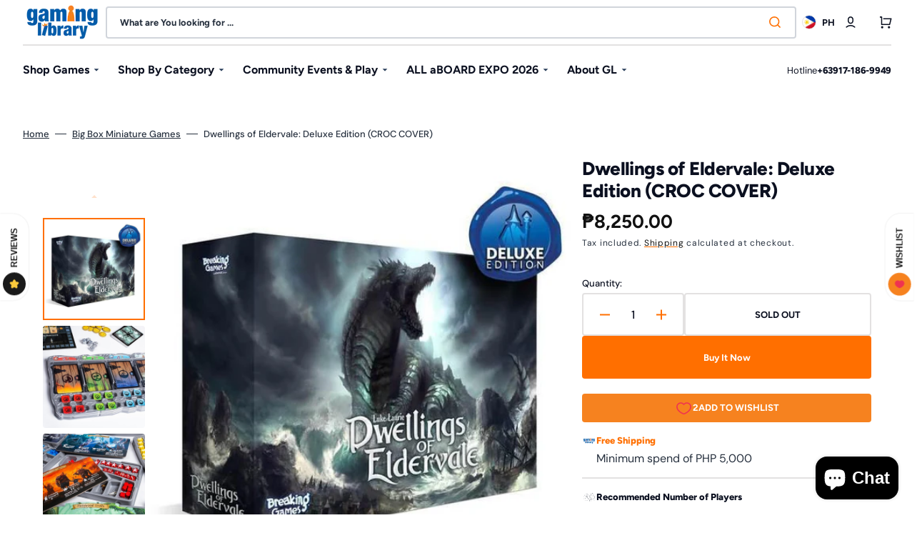

--- FILE ---
content_type: text/html; charset=utf-8
request_url: https://www.gaminglib.com/collections/board-games-with-miniatures/products/dwellings-of-eldervale-deluxe-edition-croc-cover
body_size: 67364
content:
<!doctype html>
<html class="no-js" lang="en" data-scheme="light" dir="ltr">
  <head>
    <meta charset="utf-8">
    <meta http-equiv="X-UA-Compatible" content="IE=edge">
    <meta name="viewport" content="width=device-width,initial-scale=1">
    <meta name="theme-color" content="">
    <link rel="canonical" href="https://www.gaminglib.com/products/dwellings-of-eldervale-deluxe-edition-croc-cover">
    <link rel="preconnect" href="https://cdn.shopify.com" crossorigin><link rel="icon" type="image/png" href="//www.gaminglib.com/cdn/shop/files/Gaming_Library_Favicon_d4d8e73e-b638-4d42-8a22-4022ea0a8e8c.png?crop=center&height=32&v=1699970132&width=32"><link rel="preconnect" href="https://fonts.shopifycdn.com" crossorigin><title>
      Dwellings of Eldervale: Deluxe Edition (CROC COVER) &ndash; Gaming Library</title>

    
      <meta
        name="description"
        content="Dwellings of Eldervale is an epic worker placement game set in a once lost magical world. Giant elemental monsters roam while dragons, wizards and warriors battle for dominance over 8 elemental realms. Players control unique factions seeking to adventure, battle, grow in power and ultimately dwell Eldervale, shaping it"
      >
    

    

<meta property="og:site_name" content="Gaming Library">
<meta property="og:url" content="https://www.gaminglib.com/products/dwellings-of-eldervale-deluxe-edition-croc-cover">
<meta property="og:title" content="Dwellings of Eldervale: Deluxe Edition (CROC COVER)">
<meta property="og:type" content="product">
<meta property="og:description" content="Dwellings of Eldervale is an epic worker placement game set in a once lost magical world. Giant elemental monsters roam while dragons, wizards and warriors battle for dominance over 8 elemental realms. Players control unique factions seeking to adventure, battle, grow in power and ultimately dwell Eldervale, shaping it"><meta property="og:image" content="http://www.gaminglib.com/cdn/shop/products/dwellings-of-eldervale-deluxe-edition-croc-cover-826527.jpg?v=1700192888">
  <meta property="og:image:secure_url" content="https://www.gaminglib.com/cdn/shop/products/dwellings-of-eldervale-deluxe-edition-croc-cover-826527.jpg?v=1700192888">
  <meta property="og:image:width" content="600">
  <meta property="og:image:height" content="600"><meta property="og:price:amount" content="8,250.00">
  <meta property="og:price:currency" content="PHP"><meta name="twitter:card" content="summary_large_image">
<meta name="twitter:title" content="Dwellings of Eldervale: Deluxe Edition (CROC COVER)">
<meta name="twitter:description" content="Dwellings of Eldervale is an epic worker placement game set in a once lost magical world. Giant elemental monsters roam while dragons, wizards and warriors battle for dominance over 8 elemental realms. Players control unique factions seeking to adventure, battle, grow in power and ultimately dwell Eldervale, shaping it">


    <script src="//www.gaminglib.com/cdn/shop/t/82/assets/constants.js?v=37383056447335370521757573973" defer="defer"></script>
    <script src="//www.gaminglib.com/cdn/shop/t/82/assets/pubsub.js?v=34180055027472970951757573973" defer="defer"></script>
    <script src="//www.gaminglib.com/cdn/shop/t/82/assets/global.js?v=43093864734209607381765943850" defer="defer"></script><script>window.performance && window.performance.mark && window.performance.mark('shopify.content_for_header.start');</script><meta name="facebook-domain-verification" content="6ngatptk6tro6b50ihkbyz7sam2mdk">
<meta name="google-site-verification" content="XAiQWYVQb11VlGK3KFhdPmDAd6FnwzXXv5RY6QZjQ4w">
<meta id="shopify-digital-wallet" name="shopify-digital-wallet" content="/1500664/digital_wallets/dialog">
<meta name="shopify-checkout-api-token" content="01d737b7e14a7177eac2e332037496bd">
<meta id="in-context-paypal-metadata" data-shop-id="1500664" data-venmo-supported="false" data-environment="production" data-locale="en_US" data-paypal-v4="true" data-currency="PHP">
<link rel="alternate" type="application/json+oembed" href="https://www.gaminglib.com/products/dwellings-of-eldervale-deluxe-edition-croc-cover.oembed">
<script async="async" src="/checkouts/internal/preloads.js?locale=en-PH"></script>
<script id="shopify-features" type="application/json">{"accessToken":"01d737b7e14a7177eac2e332037496bd","betas":["rich-media-storefront-analytics"],"domain":"www.gaminglib.com","predictiveSearch":true,"shopId":1500664,"locale":"en"}</script>
<script>var Shopify = Shopify || {};
Shopify.shop = "gaming-library.myshopify.com";
Shopify.locale = "en";
Shopify.currency = {"active":"PHP","rate":"1.0"};
Shopify.country = "PH";
Shopify.theme = {"name":"High Stakes 92025","id":140353962049,"schema_name":"Stockmart","schema_version":"1.4.3","theme_store_id":2105,"role":"main"};
Shopify.theme.handle = "null";
Shopify.theme.style = {"id":null,"handle":null};
Shopify.cdnHost = "www.gaminglib.com/cdn";
Shopify.routes = Shopify.routes || {};
Shopify.routes.root = "/";</script>
<script type="module">!function(o){(o.Shopify=o.Shopify||{}).modules=!0}(window);</script>
<script>!function(o){function n(){var o=[];function n(){o.push(Array.prototype.slice.apply(arguments))}return n.q=o,n}var t=o.Shopify=o.Shopify||{};t.loadFeatures=n(),t.autoloadFeatures=n()}(window);</script>
<script id="shop-js-analytics" type="application/json">{"pageType":"product"}</script>
<script defer="defer" async type="module" src="//www.gaminglib.com/cdn/shopifycloud/shop-js/modules/v2/client.init-shop-cart-sync_BT-GjEfc.en.esm.js"></script>
<script defer="defer" async type="module" src="//www.gaminglib.com/cdn/shopifycloud/shop-js/modules/v2/chunk.common_D58fp_Oc.esm.js"></script>
<script defer="defer" async type="module" src="//www.gaminglib.com/cdn/shopifycloud/shop-js/modules/v2/chunk.modal_xMitdFEc.esm.js"></script>
<script type="module">
  await import("//www.gaminglib.com/cdn/shopifycloud/shop-js/modules/v2/client.init-shop-cart-sync_BT-GjEfc.en.esm.js");
await import("//www.gaminglib.com/cdn/shopifycloud/shop-js/modules/v2/chunk.common_D58fp_Oc.esm.js");
await import("//www.gaminglib.com/cdn/shopifycloud/shop-js/modules/v2/chunk.modal_xMitdFEc.esm.js");

  window.Shopify.SignInWithShop?.initShopCartSync?.({"fedCMEnabled":true,"windoidEnabled":true});

</script>
<script>(function() {
  var isLoaded = false;
  function asyncLoad() {
    if (isLoaded) return;
    isLoaded = true;
    var urls = ["\/\/cdn.shopify.com\/proxy\/012a57bb57840392265aace8463248a5a540a7518b7f29f7b9fcec20121864cd\/api.goaffpro.com\/loader.js?shop=gaming-library.myshopify.com\u0026sp-cache-control=cHVibGljLCBtYXgtYWdlPTkwMA"];
    for (var i = 0; i < urls.length; i++) {
      var s = document.createElement('script');
      s.type = 'text/javascript';
      s.async = true;
      s.src = urls[i];
      var x = document.getElementsByTagName('script')[0];
      x.parentNode.insertBefore(s, x);
    }
  };
  if(window.attachEvent) {
    window.attachEvent('onload', asyncLoad);
  } else {
    window.addEventListener('load', asyncLoad, false);
  }
})();</script>
<script id="__st">var __st={"a":1500664,"offset":28800,"reqid":"50172c98-d0e9-4817-8624-1ceb5c65d0f4-1769281585","pageurl":"www.gaminglib.com\/collections\/board-games-with-miniatures\/products\/dwellings-of-eldervale-deluxe-edition-croc-cover","u":"749119940096","p":"product","rtyp":"product","rid":6561104625729};</script>
<script>window.ShopifyPaypalV4VisibilityTracking = true;</script>
<script id="captcha-bootstrap">!function(){'use strict';const t='contact',e='account',n='new_comment',o=[[t,t],['blogs',n],['comments',n],[t,'customer']],c=[[e,'customer_login'],[e,'guest_login'],[e,'recover_customer_password'],[e,'create_customer']],r=t=>t.map((([t,e])=>`form[action*='/${t}']:not([data-nocaptcha='true']) input[name='form_type'][value='${e}']`)).join(','),a=t=>()=>t?[...document.querySelectorAll(t)].map((t=>t.form)):[];function s(){const t=[...o],e=r(t);return a(e)}const i='password',u='form_key',d=['recaptcha-v3-token','g-recaptcha-response','h-captcha-response',i],f=()=>{try{return window.sessionStorage}catch{return}},m='__shopify_v',_=t=>t.elements[u];function p(t,e,n=!1){try{const o=window.sessionStorage,c=JSON.parse(o.getItem(e)),{data:r}=function(t){const{data:e,action:n}=t;return t[m]||n?{data:e,action:n}:{data:t,action:n}}(c);for(const[e,n]of Object.entries(r))t.elements[e]&&(t.elements[e].value=n);n&&o.removeItem(e)}catch(o){console.error('form repopulation failed',{error:o})}}const l='form_type',E='cptcha';function T(t){t.dataset[E]=!0}const w=window,h=w.document,L='Shopify',v='ce_forms',y='captcha';let A=!1;((t,e)=>{const n=(g='f06e6c50-85a8-45c8-87d0-21a2b65856fe',I='https://cdn.shopify.com/shopifycloud/storefront-forms-hcaptcha/ce_storefront_forms_captcha_hcaptcha.v1.5.2.iife.js',D={infoText:'Protected by hCaptcha',privacyText:'Privacy',termsText:'Terms'},(t,e,n)=>{const o=w[L][v],c=o.bindForm;if(c)return c(t,g,e,D).then(n);var r;o.q.push([[t,g,e,D],n]),r=I,A||(h.body.append(Object.assign(h.createElement('script'),{id:'captcha-provider',async:!0,src:r})),A=!0)});var g,I,D;w[L]=w[L]||{},w[L][v]=w[L][v]||{},w[L][v].q=[],w[L][y]=w[L][y]||{},w[L][y].protect=function(t,e){n(t,void 0,e),T(t)},Object.freeze(w[L][y]),function(t,e,n,w,h,L){const[v,y,A,g]=function(t,e,n){const i=e?o:[],u=t?c:[],d=[...i,...u],f=r(d),m=r(i),_=r(d.filter((([t,e])=>n.includes(e))));return[a(f),a(m),a(_),s()]}(w,h,L),I=t=>{const e=t.target;return e instanceof HTMLFormElement?e:e&&e.form},D=t=>v().includes(t);t.addEventListener('submit',(t=>{const e=I(t);if(!e)return;const n=D(e)&&!e.dataset.hcaptchaBound&&!e.dataset.recaptchaBound,o=_(e),c=g().includes(e)&&(!o||!o.value);(n||c)&&t.preventDefault(),c&&!n&&(function(t){try{if(!f())return;!function(t){const e=f();if(!e)return;const n=_(t);if(!n)return;const o=n.value;o&&e.removeItem(o)}(t);const e=Array.from(Array(32),(()=>Math.random().toString(36)[2])).join('');!function(t,e){_(t)||t.append(Object.assign(document.createElement('input'),{type:'hidden',name:u})),t.elements[u].value=e}(t,e),function(t,e){const n=f();if(!n)return;const o=[...t.querySelectorAll(`input[type='${i}']`)].map((({name:t})=>t)),c=[...d,...o],r={};for(const[a,s]of new FormData(t).entries())c.includes(a)||(r[a]=s);n.setItem(e,JSON.stringify({[m]:1,action:t.action,data:r}))}(t,e)}catch(e){console.error('failed to persist form',e)}}(e),e.submit())}));const S=(t,e)=>{t&&!t.dataset[E]&&(n(t,e.some((e=>e===t))),T(t))};for(const o of['focusin','change'])t.addEventListener(o,(t=>{const e=I(t);D(e)&&S(e,y())}));const B=e.get('form_key'),M=e.get(l),P=B&&M;t.addEventListener('DOMContentLoaded',(()=>{const t=y();if(P)for(const e of t)e.elements[l].value===M&&p(e,B);[...new Set([...A(),...v().filter((t=>'true'===t.dataset.shopifyCaptcha))])].forEach((e=>S(e,t)))}))}(h,new URLSearchParams(w.location.search),n,t,e,['guest_login'])})(!0,!0)}();</script>
<script integrity="sha256-4kQ18oKyAcykRKYeNunJcIwy7WH5gtpwJnB7kiuLZ1E=" data-source-attribution="shopify.loadfeatures" defer="defer" src="//www.gaminglib.com/cdn/shopifycloud/storefront/assets/storefront/load_feature-a0a9edcb.js" crossorigin="anonymous"></script>
<script data-source-attribution="shopify.dynamic_checkout.dynamic.init">var Shopify=Shopify||{};Shopify.PaymentButton=Shopify.PaymentButton||{isStorefrontPortableWallets:!0,init:function(){window.Shopify.PaymentButton.init=function(){};var t=document.createElement("script");t.src="https://www.gaminglib.com/cdn/shopifycloud/portable-wallets/latest/portable-wallets.en.js",t.type="module",document.head.appendChild(t)}};
</script>
<script data-source-attribution="shopify.dynamic_checkout.buyer_consent">
  function portableWalletsHideBuyerConsent(e){var t=document.getElementById("shopify-buyer-consent"),n=document.getElementById("shopify-subscription-policy-button");t&&n&&(t.classList.add("hidden"),t.setAttribute("aria-hidden","true"),n.removeEventListener("click",e))}function portableWalletsShowBuyerConsent(e){var t=document.getElementById("shopify-buyer-consent"),n=document.getElementById("shopify-subscription-policy-button");t&&n&&(t.classList.remove("hidden"),t.removeAttribute("aria-hidden"),n.addEventListener("click",e))}window.Shopify?.PaymentButton&&(window.Shopify.PaymentButton.hideBuyerConsent=portableWalletsHideBuyerConsent,window.Shopify.PaymentButton.showBuyerConsent=portableWalletsShowBuyerConsent);
</script>
<script>
  function portableWalletsCleanup(e){e&&e.src&&console.error("Failed to load portable wallets script "+e.src);var t=document.querySelectorAll("shopify-accelerated-checkout .shopify-payment-button__skeleton, shopify-accelerated-checkout-cart .wallet-cart-button__skeleton"),e=document.getElementById("shopify-buyer-consent");for(let e=0;e<t.length;e++)t[e].remove();e&&e.remove()}function portableWalletsNotLoadedAsModule(e){e instanceof ErrorEvent&&"string"==typeof e.message&&e.message.includes("import.meta")&&"string"==typeof e.filename&&e.filename.includes("portable-wallets")&&(window.removeEventListener("error",portableWalletsNotLoadedAsModule),window.Shopify.PaymentButton.failedToLoad=e,"loading"===document.readyState?document.addEventListener("DOMContentLoaded",window.Shopify.PaymentButton.init):window.Shopify.PaymentButton.init())}window.addEventListener("error",portableWalletsNotLoadedAsModule);
</script>

<script type="module" src="https://www.gaminglib.com/cdn/shopifycloud/portable-wallets/latest/portable-wallets.en.js" onError="portableWalletsCleanup(this)" crossorigin="anonymous"></script>
<script nomodule>
  document.addEventListener("DOMContentLoaded", portableWalletsCleanup);
</script>

<link id="shopify-accelerated-checkout-styles" rel="stylesheet" media="screen" href="https://www.gaminglib.com/cdn/shopifycloud/portable-wallets/latest/accelerated-checkout-backwards-compat.css" crossorigin="anonymous">
<style id="shopify-accelerated-checkout-cart">
        #shopify-buyer-consent {
  margin-top: 1em;
  display: inline-block;
  width: 100%;
}

#shopify-buyer-consent.hidden {
  display: none;
}

#shopify-subscription-policy-button {
  background: none;
  border: none;
  padding: 0;
  text-decoration: underline;
  font-size: inherit;
  cursor: pointer;
}

#shopify-subscription-policy-button::before {
  box-shadow: none;
}

      </style>
<script id="sections-script" data-sections="main-product,product-recommendations,header,footer" defer="defer" src="//www.gaminglib.com/cdn/shop/t/82/compiled_assets/scripts.js?v=22069"></script>
<script>window.performance && window.performance.mark && window.performance.mark('shopify.content_for_header.end');</script>

    <style data-shopify>
      @font-face {
  font-family: "DM Sans";
  font-weight: 400;
  font-style: normal;
  font-display: swap;
  src: url("//www.gaminglib.com/cdn/fonts/dm_sans/dmsans_n4.ec80bd4dd7e1a334c969c265873491ae56018d72.woff2") format("woff2"),
       url("//www.gaminglib.com/cdn/fonts/dm_sans/dmsans_n4.87bdd914d8a61247b911147ae68e754d695c58a6.woff") format("woff");
}

      @font-face {
  font-family: Figtree;
  font-weight: 800;
  font-style: normal;
  font-display: swap;
  src: url("//www.gaminglib.com/cdn/fonts/figtree/figtree_n8.9ff6d071825a72d8671959a058f3e57a9f1ff61f.woff2") format("woff2"),
       url("//www.gaminglib.com/cdn/fonts/figtree/figtree_n8.717cfbca15cfe9904984ba933599ab134f457561.woff") format("woff");
}

      @font-face {
  font-family: Figtree;
  font-weight: 700;
  font-style: normal;
  font-display: swap;
  src: url("//www.gaminglib.com/cdn/fonts/figtree/figtree_n7.2fd9bfe01586148e644724096c9d75e8c7a90e55.woff2") format("woff2"),
       url("//www.gaminglib.com/cdn/fonts/figtree/figtree_n7.ea05de92d862f9594794ab281c4c3a67501ef5fc.woff") format("woff");
}

      @font-face {
  font-family: Figtree;
  font-weight: 700;
  font-style: normal;
  font-display: swap;
  src: url("//www.gaminglib.com/cdn/fonts/figtree/figtree_n7.2fd9bfe01586148e644724096c9d75e8c7a90e55.woff2") format("woff2"),
       url("//www.gaminglib.com/cdn/fonts/figtree/figtree_n7.ea05de92d862f9594794ab281c4c3a67501ef5fc.woff") format("woff");
}

      @font-face {
  font-family: "DM Sans";
  font-weight: 400;
  font-style: normal;
  font-display: swap;
  src: url("//www.gaminglib.com/cdn/fonts/dm_sans/dmsans_n4.ec80bd4dd7e1a334c969c265873491ae56018d72.woff2") format("woff2"),
       url("//www.gaminglib.com/cdn/fonts/dm_sans/dmsans_n4.87bdd914d8a61247b911147ae68e754d695c58a6.woff") format("woff");
}

      @font-face {
  font-family: Figtree;
  font-weight: 700;
  font-style: normal;
  font-display: swap;
  src: url("//www.gaminglib.com/cdn/fonts/figtree/figtree_n7.2fd9bfe01586148e644724096c9d75e8c7a90e55.woff2") format("woff2"),
       url("//www.gaminglib.com/cdn/fonts/figtree/figtree_n7.ea05de92d862f9594794ab281c4c3a67501ef5fc.woff") format("woff");
}

      @font-face {
  font-family: Figtree;
  font-weight: 700;
  font-style: normal;
  font-display: swap;
  src: url("//www.gaminglib.com/cdn/fonts/figtree/figtree_n7.2fd9bfe01586148e644724096c9d75e8c7a90e55.woff2") format("woff2"),
       url("//www.gaminglib.com/cdn/fonts/figtree/figtree_n7.ea05de92d862f9594794ab281c4c3a67501ef5fc.woff") format("woff");
}

      @font-face {
  font-family: "DM Sans";
  font-weight: 400;
  font-style: normal;
  font-display: swap;
  src: url("//www.gaminglib.com/cdn/fonts/dm_sans/dmsans_n4.ec80bd4dd7e1a334c969c265873491ae56018d72.woff2") format("woff2"),
       url("//www.gaminglib.com/cdn/fonts/dm_sans/dmsans_n4.87bdd914d8a61247b911147ae68e754d695c58a6.woff") format("woff");
}

      @font-face {
  font-family: Figtree;
  font-weight: 700;
  font-style: normal;
  font-display: swap;
  src: url("//www.gaminglib.com/cdn/fonts/figtree/figtree_n7.2fd9bfe01586148e644724096c9d75e8c7a90e55.woff2") format("woff2"),
       url("//www.gaminglib.com/cdn/fonts/figtree/figtree_n7.ea05de92d862f9594794ab281c4c3a67501ef5fc.woff") format("woff");
}

      @font-face {
  font-family: "DM Sans";
  font-weight: 400;
  font-style: normal;
  font-display: swap;
  src: url("//www.gaminglib.com/cdn/fonts/dm_sans/dmsans_n4.ec80bd4dd7e1a334c969c265873491ae56018d72.woff2") format("woff2"),
       url("//www.gaminglib.com/cdn/fonts/dm_sans/dmsans_n4.87bdd914d8a61247b911147ae68e754d695c58a6.woff") format("woff");
}

      @font-face {
  font-family: "DM Sans";
  font-weight: 300;
  font-style: normal;
  font-display: swap;
  src: url("//www.gaminglib.com/cdn/fonts/dm_sans/dmsans_n3.d218434bb518134511e5205d90c23cfb8a1b261b.woff2") format("woff2"),
       url("//www.gaminglib.com/cdn/fonts/dm_sans/dmsans_n3.0c324a11de656e0e3f656188ad5de9ff34f70c04.woff") format("woff");
}

      @font-face {
  font-family: "DM Sans";
  font-weight: 400;
  font-style: normal;
  font-display: swap;
  src: url("//www.gaminglib.com/cdn/fonts/dm_sans/dmsans_n4.ec80bd4dd7e1a334c969c265873491ae56018d72.woff2") format("woff2"),
       url("//www.gaminglib.com/cdn/fonts/dm_sans/dmsans_n4.87bdd914d8a61247b911147ae68e754d695c58a6.woff") format("woff");
}

      @font-face {
  font-family: "DM Sans";
  font-weight: 500;
  font-style: normal;
  font-display: swap;
  src: url("//www.gaminglib.com/cdn/fonts/dm_sans/dmsans_n5.8a0f1984c77eb7186ceb87c4da2173ff65eb012e.woff2") format("woff2"),
       url("//www.gaminglib.com/cdn/fonts/dm_sans/dmsans_n5.9ad2e755a89e15b3d6c53259daad5fc9609888e6.woff") format("woff");
}

      @font-face {
  font-family: "DM Sans";
  font-weight: 700;
  font-style: normal;
  font-display: swap;
  src: url("//www.gaminglib.com/cdn/fonts/dm_sans/dmsans_n7.97e21d81502002291ea1de8aefb79170c6946ce5.woff2") format("woff2"),
       url("//www.gaminglib.com/cdn/fonts/dm_sans/dmsans_n7.af5c214f5116410ca1d53a2090665620e78e2e1b.woff") format("woff");
}

      @font-face {
  font-family: "DM Sans";
  font-weight: 400;
  font-style: italic;
  font-display: swap;
  src: url("//www.gaminglib.com/cdn/fonts/dm_sans/dmsans_i4.b8fe05e69ee95d5a53155c346957d8cbf5081c1a.woff2") format("woff2"),
       url("//www.gaminglib.com/cdn/fonts/dm_sans/dmsans_i4.403fe28ee2ea63e142575c0aa47684d65f8c23a0.woff") format("woff");
}

      @font-face {
  font-family: Figtree;
  font-weight: 800;
  font-style: italic;
  font-display: swap;
  src: url("//www.gaminglib.com/cdn/fonts/figtree/figtree_i8.02c752aa45f8bfed6242103af0fc34886d746eb5.woff2") format("woff2"),
       url("//www.gaminglib.com/cdn/fonts/figtree/figtree_i8.f1742e2cfd8cc8b67d71cdb4f81b9a94bc054d9a.woff") format("woff");
}

      @font-face {
  font-family: "DM Sans";
  font-weight: 700;
  font-style: italic;
  font-display: swap;
  src: url("//www.gaminglib.com/cdn/fonts/dm_sans/dmsans_i7.52b57f7d7342eb7255084623d98ab83fd96e7f9b.woff2") format("woff2"),
       url("//www.gaminglib.com/cdn/fonts/dm_sans/dmsans_i7.d5e14ef18a1d4a8ce78a4187580b4eb1759c2eda.woff") format("woff");
}


      :root {
        --spaced-section: 5rem;

        --font-body-family: "DM Sans", sans-serif;
        --font-body-style: normal;
        --font-body-weight: 400;

        --font-body-scale: 1.4;
        --font-body-line-height: 1.5;

        --font-heading-family: Figtree, sans-serif;
        --font-heading-style: normal;
        --font-heading-weight: 800;
        --font-heading-letter-spacing: -0.2em;
        --font-heading-line-height: 1.2;

        --font-subtitle-family: Figtree, sans-serif;
        --font-subtitle-style: normal;
        --font-subtitle-weight: 700;
        --font-subtitle-text-transform: uppercase;
        --font-subtitle-scale: 1.0;

        --font-heading-h1-scale: 1.0;
        --font-heading-h2-scale: 1.0;
        --font-heading-h3-scale: 1.0;
        --font-heading-h4-scale: 1.0;

        --font-heading-card-family: Figtree, sans-serif;
        --font-heading-card-style: normal;
        --font-heading-card-weight: 700;
        --font-text-card-family: "DM Sans", sans-serif;
        --font-text-card-style: normal;
        --font-text-card-weight: 400;

        --font-heading-card-scale: 1.5;
        --font-text-card-scale: 1.1;

        --font-button-family: Figtree, sans-serif;
        --font-button-style: normal;
        --font-button-weight: 700;
        --font-button-text-transform: uppercase;
        --font-button-letter-spacing: 0;
        --font-subtitle-letter-spacing: 0.04em;

        --font-header-menu-family: Figtree, sans-serif;
        --font-header-menu-style: normal;
        --font-header-menu-weight: 700;
        --font-header-menu-text-transform: none;

        --font-footer-menu-family: "DM Sans", sans-serif;
        --font-footer-menu-style: normal;
        --font-footer-menu-weight: 400;
        --font-footer-link-size: 13px;

        --font-popups-heading-family: Figtree, sans-serif;
        --font-popups-heading-style: normal;
        --font-popups-heading-weight: 700;
        --font-popups-text-family: "DM Sans", sans-serif;
        --font-popups-text-style: normal;
        --font-popups-text-weight: 400;
        --font-popup-heading-scale: 1.0;
        --font-popup-text-scale: 1.0;
        --font-notification-heading-scale: 1.0;
        --font-notification-text-scale: 1.0;

        --color-base-text: 17, 17, 17;
        --color-secondary-text: 37, 47, 61;
        --color-title-text: 11, 16, 32;
        --dot-background-color: , , ;

        --color-base-background-1: 255, 255, 255;
        --color-base-background-2: 255, 255, 255;
        --color-base-background-5: 255, 255, 255;
        --color-base-background-3: 11, 16, 32;
        --color-base-background-4: 37, 47, 61;

        --color-announcement-bar-background-1: 20, 25, 32;
        --color-announcement-bar-background-2: 238, 238, 238;

        --color-base-solid-button-labels: 255, 255, 255;
        --color-base-solid-button-labels-hover: 255, 255, 255;
        --color-base-button-background: 255, 111, 0;
        --color-base-button-background-hover: 230, 92, 0;
        --color-base-outline-button-labels: 13, 71, 161;
        --color-base-outline-button-labels-hover: 13, 71, 161;
        --color-secondary-button-labels: 13, 71, 161;
        --color-secondary-button-labels-hover: 255, 255, 255;
        --color-tertiary-button-labels: 20, 25, 32;
        --color-tertiary-button-labels-hover: 255, 255, 255;
        --color-tertiary-button-background: 20, 25, 32;
        --color-tertiary-button-background-hover: 20, 25, 32;
        --border-radius-button: 4px;
        --color-text-accent: 40, 61, 89;

        --payment-terms-background-color: #ffffff;
        --color-overlay-background: 0, 0, 0;
        --color-base-background-input: 255, 255, 255;

        --color-base-border-input: 209, 213, 219;
        --color-hover-border-input: 13, 71, 161;

        --color-badge-sale-background: 211, 47, 47;
        --color-badge-sale-text: 255, 255, 255;
        --color-badge-soldout-background: 0, 0, 0;
        --color-badge-soldout-text: 255, 255, 255;
        --color-border: 227, 225, 225;
        --color-background-card: 255, 255, 255;
        --color-background-card-dark: 255, 255, 255;
        --color-scheme-toggle: 20, 25, 32;
        --color-scheme-toggle-text: 255, 255, 255;
      }

      @media screen and (min-width: 990px) {
        :root {
          --spaced-section: 16rem;
        }
      }

      *,
      *::before,
      *::after {
        box-sizing: inherit;
      }

      html {
        box-sizing: border-box;
        font-size: 10px;
        height: 100%;
      }

      body {
        position: relative;
        display: flex;
        flex-direction: column;
        min-height: 100%;
        margin: 0;
        font-size: calc(var(--font-body-scale) * 1rem);
        line-height: 1.5;
        font-family: var(--font-body-family);
        font-style: var(--font-body-style);
        font-weight: var(--font-body-weight);
        overflow-x: hidden;
        scroll-behavior: smooth;
        -webkit-font-smoothing: antialiased;
        -moz-osx-font-smoothing: grayscale;
      }

      #MainContent {
        flex-grow: 1;
      }
    </style>

    <link href="//www.gaminglib.com/cdn/shop/t/82/assets/swiper-bundle.min.css?v=67104566617031410831757573974" rel="stylesheet" type="text/css" media="all" />
    <link href="//www.gaminglib.com/cdn/shop/t/82/assets/base.css?v=30487462947050986591766473092" rel="stylesheet" type="text/css" media="all" /><link href="//www.gaminglib.com/cdn/shop/t/82/assets/section-reviews.css?v=139319087961409867431757573974" rel="stylesheet" type="text/css" media="all" /><link
        rel="stylesheet"
        href="//www.gaminglib.com/cdn/shop/t/82/assets/component-predictive-search.css?v=142162768390384479521757573973"
        media="print"
        onload="this.media='all'"
      >
      <link rel="preload" as="font" href="//www.gaminglib.com/cdn/fonts/dm_sans/dmsans_n4.ec80bd4dd7e1a334c969c265873491ae56018d72.woff2" type="font/woff2" crossorigin>
      
      <link rel="preload" as="font" href="//www.gaminglib.com/cdn/fonts/figtree/figtree_n8.9ff6d071825a72d8671959a058f3e57a9f1ff61f.woff2" type="font/woff2" crossorigin>
      <script>
      document.documentElement.className = document.documentElement.className.replace('no-js', 'js');
      if (Shopify.designMode) {
        document.documentElement.classList.add('shopify-design-mode');
      }
    </script>

    <script src="//www.gaminglib.com/cdn/shop/t/82/assets/jquery-3.6.0.js?v=184217876181003224711757573973" defer="defer"></script>
    <script src="//www.gaminglib.com/cdn/shop/t/82/assets/swiper-bundle.min.js?v=91266435261445688101757573974" defer="defer"></script>
    <script src="//www.gaminglib.com/cdn/shop/t/82/assets/product-card.js?v=33653662592929030011757573973" defer="defer"></script>
    <script src="//www.gaminglib.com/cdn/shop/t/82/assets/popup.js?v=176268215371377747591757573973" defer="defer"></script>
    
      <script src="//www.gaminglib.com/cdn/shop/t/82/assets/scroll-top.js?v=30238026647723394321757573973" defer="defer"></script>
    

    <script>
      let cscoDarkMode = {};

      (function () {
        const body = document.querySelector('html[data-scheme]');

        cscoDarkMode = {
          init: function (e) {
            this.initMode(e);
            window.matchMedia('(prefers-color-scheme: dark)').addListener((e) => {
              this.initMode(e);
            });

            window.addEventListener('load', () => {
              const toggleBtns = document.querySelectorAll('.header__toggle-scheme');
              toggleBtns.forEach((btn) => {
                btn.addEventListener('click', (e) => {
                  e.preventDefault();

                  if ('auto' === body.getAttribute('data-scheme')) {
                    if (window.matchMedia('(prefers-color-scheme: dark)').matches) {
                      cscoDarkMode.changeScheme('light', true);
                    } else if (window.matchMedia('(prefers-color-scheme: light)').matches) {
                      cscoDarkMode.changeScheme('dark', true);
                    }
                  } else {
                    if ('dark' === body.getAttribute('data-scheme')) {
                      cscoDarkMode.changeScheme('light', true);
                    } else {
                      cscoDarkMode.changeScheme('dark', true);
                    }
                  }
                });
              });
            });
          },
          initMode: function (e) {
            let siteScheme = false;
            switch (
              'light' // Field. User’s system preference.
            ) {
              case 'dark':
                siteScheme = 'dark';
                break;
              case 'light':
                siteScheme = 'light';
                break;
              case 'system':
                siteScheme = 'auto';
                break;
            }
            if ('false') {
              // Field. Enable dark/light mode toggle.
              if ('light' === localStorage.getItem('_color_schema')) {
                siteScheme = 'light';
              }
              if ('dark' === localStorage.getItem('_color_schema')) {
                siteScheme = 'dark';
              }
            }
            if (siteScheme && siteScheme !== body.getAttribute('data-scheme')) {
              this.changeScheme(siteScheme, false);
            }
          },
          changeScheme: function (siteScheme, cookie) {
            body.classList.add('scheme-toggled');
            body.setAttribute('data-scheme', siteScheme);
            if (cookie) {
              localStorage.setItem('_color_schema', siteScheme);
            }
            setTimeout(() => {
              body.classList.remove('scheme-toggled');
            }, 100);
          },
        };
      })();

      cscoDarkMode.init();

      document.addEventListener('shopify:section:load', function () {
        setTimeout(() => {
          cscoDarkMode.init();
        }, 100);
      });
    </script>
  <!-- BEGIN app block: shopify://apps/klaviyo-email-marketing-sms/blocks/klaviyo-onsite-embed/2632fe16-c075-4321-a88b-50b567f42507 -->












  <script async src="https://static.klaviyo.com/onsite/js/RhRHAZ/klaviyo.js?company_id=RhRHAZ"></script>
  <script>!function(){if(!window.klaviyo){window._klOnsite=window._klOnsite||[];try{window.klaviyo=new Proxy({},{get:function(n,i){return"push"===i?function(){var n;(n=window._klOnsite).push.apply(n,arguments)}:function(){for(var n=arguments.length,o=new Array(n),w=0;w<n;w++)o[w]=arguments[w];var t="function"==typeof o[o.length-1]?o.pop():void 0,e=new Promise((function(n){window._klOnsite.push([i].concat(o,[function(i){t&&t(i),n(i)}]))}));return e}}})}catch(n){window.klaviyo=window.klaviyo||[],window.klaviyo.push=function(){var n;(n=window._klOnsite).push.apply(n,arguments)}}}}();</script>

  
    <script id="viewed_product">
      if (item == null) {
        var _learnq = _learnq || [];

        var MetafieldReviews = null
        var MetafieldYotpoRating = null
        var MetafieldYotpoCount = null
        var MetafieldLooxRating = null
        var MetafieldLooxCount = null
        var okendoProduct = null
        var okendoProductReviewCount = null
        var okendoProductReviewAverageValue = null
        try {
          // The following fields are used for Customer Hub recently viewed in order to add reviews.
          // This information is not part of __kla_viewed. Instead, it is part of __kla_viewed_reviewed_items
          MetafieldReviews = {"rating_count":0};
          MetafieldYotpoRating = null
          MetafieldYotpoCount = null
          MetafieldLooxRating = null
          MetafieldLooxCount = null

          okendoProduct = null
          // If the okendo metafield is not legacy, it will error, which then requires the new json formatted data
          if (okendoProduct && 'error' in okendoProduct) {
            okendoProduct = null
          }
          okendoProductReviewCount = okendoProduct ? okendoProduct.reviewCount : null
          okendoProductReviewAverageValue = okendoProduct ? okendoProduct.reviewAverageValue : null
        } catch (error) {
          console.error('Error in Klaviyo onsite reviews tracking:', error);
        }

        var item = {
          Name: "Dwellings of Eldervale: Deluxe Edition (CROC COVER)",
          ProductID: 6561104625729,
          Categories: ["Big Box Miniature Games"],
          ImageURL: "https://www.gaminglib.com/cdn/shop/products/dwellings-of-eldervale-deluxe-edition-croc-cover-826527_grande.jpg?v=1700192888",
          URL: "https://www.gaminglib.com/products/dwellings-of-eldervale-deluxe-edition-croc-cover",
          Brand: "Breaking Games",
          Price: "₱8,250.00",
          Value: "8,250.00",
          CompareAtPrice: "₱0.00"
        };
        _learnq.push(['track', 'Viewed Product', item]);
        _learnq.push(['trackViewedItem', {
          Title: item.Name,
          ItemId: item.ProductID,
          Categories: item.Categories,
          ImageUrl: item.ImageURL,
          Url: item.URL,
          Metadata: {
            Brand: item.Brand,
            Price: item.Price,
            Value: item.Value,
            CompareAtPrice: item.CompareAtPrice
          },
          metafields:{
            reviews: MetafieldReviews,
            yotpo:{
              rating: MetafieldYotpoRating,
              count: MetafieldYotpoCount,
            },
            loox:{
              rating: MetafieldLooxRating,
              count: MetafieldLooxCount,
            },
            okendo: {
              rating: okendoProductReviewAverageValue,
              count: okendoProductReviewCount,
            }
          }
        }]);
      }
    </script>
  




  <script>
    window.klaviyoReviewsProductDesignMode = false
  </script>







<!-- END app block --><script src="https://cdn.shopify.com/extensions/019bdffd-3cdb-73a4-8640-481c26255428/discount-146/assets/bundle_panda.js" type="text/javascript" defer="defer"></script>
<script src="https://cdn.shopify.com/extensions/e8878072-2f6b-4e89-8082-94b04320908d/inbox-1254/assets/inbox-chat-loader.js" type="text/javascript" defer="defer"></script>
<script src="https://cdn.shopify.com/extensions/019be3fb-70a1-7565-8409-0029e6d6306c/preorderfrontend-176/assets/globo.preorder.min.js" type="text/javascript" defer="defer"></script>
<script src="https://cdn.shopify.com/extensions/019b09dd-709f-7233-8c82-cc4081277048/klaviyo-email-marketing-44/assets/app.js" type="text/javascript" defer="defer"></script>
<link href="https://cdn.shopify.com/extensions/019b09dd-709f-7233-8c82-cc4081277048/klaviyo-email-marketing-44/assets/app.css" rel="stylesheet" type="text/css" media="all">
<script src="https://cdn.shopify.com/extensions/019bb70a-be4d-7746-91c7-30714bd9d014/node-app-147/assets/bookeasy-widget.js" type="text/javascript" defer="defer"></script>
<link href="https://monorail-edge.shopifysvc.com" rel="dns-prefetch">
<script>(function(){if ("sendBeacon" in navigator && "performance" in window) {try {var session_token_from_headers = performance.getEntriesByType('navigation')[0].serverTiming.find(x => x.name == '_s').description;} catch {var session_token_from_headers = undefined;}var session_cookie_matches = document.cookie.match(/_shopify_s=([^;]*)/);var session_token_from_cookie = session_cookie_matches && session_cookie_matches.length === 2 ? session_cookie_matches[1] : "";var session_token = session_token_from_headers || session_token_from_cookie || "";function handle_abandonment_event(e) {var entries = performance.getEntries().filter(function(entry) {return /monorail-edge.shopifysvc.com/.test(entry.name);});if (!window.abandonment_tracked && entries.length === 0) {window.abandonment_tracked = true;var currentMs = Date.now();var navigation_start = performance.timing.navigationStart;var payload = {shop_id: 1500664,url: window.location.href,navigation_start,duration: currentMs - navigation_start,session_token,page_type: "product"};window.navigator.sendBeacon("https://monorail-edge.shopifysvc.com/v1/produce", JSON.stringify({schema_id: "online_store_buyer_site_abandonment/1.1",payload: payload,metadata: {event_created_at_ms: currentMs,event_sent_at_ms: currentMs}}));}}window.addEventListener('pagehide', handle_abandonment_event);}}());</script>
<script id="web-pixels-manager-setup">(function e(e,d,r,n,o){if(void 0===o&&(o={}),!Boolean(null===(a=null===(i=window.Shopify)||void 0===i?void 0:i.analytics)||void 0===a?void 0:a.replayQueue)){var i,a;window.Shopify=window.Shopify||{};var t=window.Shopify;t.analytics=t.analytics||{};var s=t.analytics;s.replayQueue=[],s.publish=function(e,d,r){return s.replayQueue.push([e,d,r]),!0};try{self.performance.mark("wpm:start")}catch(e){}var l=function(){var e={modern:/Edge?\/(1{2}[4-9]|1[2-9]\d|[2-9]\d{2}|\d{4,})\.\d+(\.\d+|)|Firefox\/(1{2}[4-9]|1[2-9]\d|[2-9]\d{2}|\d{4,})\.\d+(\.\d+|)|Chrom(ium|e)\/(9{2}|\d{3,})\.\d+(\.\d+|)|(Maci|X1{2}).+ Version\/(15\.\d+|(1[6-9]|[2-9]\d|\d{3,})\.\d+)([,.]\d+|)( \(\w+\)|)( Mobile\/\w+|) Safari\/|Chrome.+OPR\/(9{2}|\d{3,})\.\d+\.\d+|(CPU[ +]OS|iPhone[ +]OS|CPU[ +]iPhone|CPU IPhone OS|CPU iPad OS)[ +]+(15[._]\d+|(1[6-9]|[2-9]\d|\d{3,})[._]\d+)([._]\d+|)|Android:?[ /-](13[3-9]|1[4-9]\d|[2-9]\d{2}|\d{4,})(\.\d+|)(\.\d+|)|Android.+Firefox\/(13[5-9]|1[4-9]\d|[2-9]\d{2}|\d{4,})\.\d+(\.\d+|)|Android.+Chrom(ium|e)\/(13[3-9]|1[4-9]\d|[2-9]\d{2}|\d{4,})\.\d+(\.\d+|)|SamsungBrowser\/([2-9]\d|\d{3,})\.\d+/,legacy:/Edge?\/(1[6-9]|[2-9]\d|\d{3,})\.\d+(\.\d+|)|Firefox\/(5[4-9]|[6-9]\d|\d{3,})\.\d+(\.\d+|)|Chrom(ium|e)\/(5[1-9]|[6-9]\d|\d{3,})\.\d+(\.\d+|)([\d.]+$|.*Safari\/(?![\d.]+ Edge\/[\d.]+$))|(Maci|X1{2}).+ Version\/(10\.\d+|(1[1-9]|[2-9]\d|\d{3,})\.\d+)([,.]\d+|)( \(\w+\)|)( Mobile\/\w+|) Safari\/|Chrome.+OPR\/(3[89]|[4-9]\d|\d{3,})\.\d+\.\d+|(CPU[ +]OS|iPhone[ +]OS|CPU[ +]iPhone|CPU IPhone OS|CPU iPad OS)[ +]+(10[._]\d+|(1[1-9]|[2-9]\d|\d{3,})[._]\d+)([._]\d+|)|Android:?[ /-](13[3-9]|1[4-9]\d|[2-9]\d{2}|\d{4,})(\.\d+|)(\.\d+|)|Mobile Safari.+OPR\/([89]\d|\d{3,})\.\d+\.\d+|Android.+Firefox\/(13[5-9]|1[4-9]\d|[2-9]\d{2}|\d{4,})\.\d+(\.\d+|)|Android.+Chrom(ium|e)\/(13[3-9]|1[4-9]\d|[2-9]\d{2}|\d{4,})\.\d+(\.\d+|)|Android.+(UC? ?Browser|UCWEB|U3)[ /]?(15\.([5-9]|\d{2,})|(1[6-9]|[2-9]\d|\d{3,})\.\d+)\.\d+|SamsungBrowser\/(5\.\d+|([6-9]|\d{2,})\.\d+)|Android.+MQ{2}Browser\/(14(\.(9|\d{2,})|)|(1[5-9]|[2-9]\d|\d{3,})(\.\d+|))(\.\d+|)|K[Aa][Ii]OS\/(3\.\d+|([4-9]|\d{2,})\.\d+)(\.\d+|)/},d=e.modern,r=e.legacy,n=navigator.userAgent;return n.match(d)?"modern":n.match(r)?"legacy":"unknown"}(),u="modern"===l?"modern":"legacy",c=(null!=n?n:{modern:"",legacy:""})[u],f=function(e){return[e.baseUrl,"/wpm","/b",e.hashVersion,"modern"===e.buildTarget?"m":"l",".js"].join("")}({baseUrl:d,hashVersion:r,buildTarget:u}),m=function(e){var d=e.version,r=e.bundleTarget,n=e.surface,o=e.pageUrl,i=e.monorailEndpoint;return{emit:function(e){var a=e.status,t=e.errorMsg,s=(new Date).getTime(),l=JSON.stringify({metadata:{event_sent_at_ms:s},events:[{schema_id:"web_pixels_manager_load/3.1",payload:{version:d,bundle_target:r,page_url:o,status:a,surface:n,error_msg:t},metadata:{event_created_at_ms:s}}]});if(!i)return console&&console.warn&&console.warn("[Web Pixels Manager] No Monorail endpoint provided, skipping logging."),!1;try{return self.navigator.sendBeacon.bind(self.navigator)(i,l)}catch(e){}var u=new XMLHttpRequest;try{return u.open("POST",i,!0),u.setRequestHeader("Content-Type","text/plain"),u.send(l),!0}catch(e){return console&&console.warn&&console.warn("[Web Pixels Manager] Got an unhandled error while logging to Monorail."),!1}}}}({version:r,bundleTarget:l,surface:e.surface,pageUrl:self.location.href,monorailEndpoint:e.monorailEndpoint});try{o.browserTarget=l,function(e){var d=e.src,r=e.async,n=void 0===r||r,o=e.onload,i=e.onerror,a=e.sri,t=e.scriptDataAttributes,s=void 0===t?{}:t,l=document.createElement("script"),u=document.querySelector("head"),c=document.querySelector("body");if(l.async=n,l.src=d,a&&(l.integrity=a,l.crossOrigin="anonymous"),s)for(var f in s)if(Object.prototype.hasOwnProperty.call(s,f))try{l.dataset[f]=s[f]}catch(e){}if(o&&l.addEventListener("load",o),i&&l.addEventListener("error",i),u)u.appendChild(l);else{if(!c)throw new Error("Did not find a head or body element to append the script");c.appendChild(l)}}({src:f,async:!0,onload:function(){if(!function(){var e,d;return Boolean(null===(d=null===(e=window.Shopify)||void 0===e?void 0:e.analytics)||void 0===d?void 0:d.initialized)}()){var d=window.webPixelsManager.init(e)||void 0;if(d){var r=window.Shopify.analytics;r.replayQueue.forEach((function(e){var r=e[0],n=e[1],o=e[2];d.publishCustomEvent(r,n,o)})),r.replayQueue=[],r.publish=d.publishCustomEvent,r.visitor=d.visitor,r.initialized=!0}}},onerror:function(){return m.emit({status:"failed",errorMsg:"".concat(f," has failed to load")})},sri:function(e){var d=/^sha384-[A-Za-z0-9+/=]+$/;return"string"==typeof e&&d.test(e)}(c)?c:"",scriptDataAttributes:o}),m.emit({status:"loading"})}catch(e){m.emit({status:"failed",errorMsg:(null==e?void 0:e.message)||"Unknown error"})}}})({shopId: 1500664,storefrontBaseUrl: "https://www.gaminglib.com",extensionsBaseUrl: "https://extensions.shopifycdn.com/cdn/shopifycloud/web-pixels-manager",monorailEndpoint: "https://monorail-edge.shopifysvc.com/unstable/produce_batch",surface: "storefront-renderer",enabledBetaFlags: ["2dca8a86"],webPixelsConfigList: [{"id":"1571029057","configuration":"{\"accountID\":\"RhRHAZ\",\"webPixelConfig\":\"eyJlbmFibGVBZGRlZFRvQ2FydEV2ZW50cyI6IHRydWV9\"}","eventPayloadVersion":"v1","runtimeContext":"STRICT","scriptVersion":"524f6c1ee37bacdca7657a665bdca589","type":"APP","apiClientId":123074,"privacyPurposes":["ANALYTICS","MARKETING"],"dataSharingAdjustments":{"protectedCustomerApprovalScopes":["read_customer_address","read_customer_email","read_customer_name","read_customer_personal_data","read_customer_phone"]}},{"id":"1547075649","configuration":"{\"shop\":\"gaming-library.myshopify.com\",\"url\":\"https:\\\/\\\/sortwise.mezereon.net\\\/t\"}","eventPayloadVersion":"v1","runtimeContext":"STRICT","scriptVersion":"579b5f992a826639b4d57a96366277e3","type":"APP","apiClientId":216838471681,"privacyPurposes":["ANALYTICS"],"dataSharingAdjustments":{"protectedCustomerApprovalScopes":["read_customer_personal_data"]}},{"id":"819298369","configuration":"{\"shop\":\"gaming-library.myshopify.com\",\"cookie_duration\":\"604800\"}","eventPayloadVersion":"v1","runtimeContext":"STRICT","scriptVersion":"a2e7513c3708f34b1f617d7ce88f9697","type":"APP","apiClientId":2744533,"privacyPurposes":["ANALYTICS","MARKETING"],"dataSharingAdjustments":{"protectedCustomerApprovalScopes":["read_customer_address","read_customer_email","read_customer_name","read_customer_personal_data","read_customer_phone"]}},{"id":"359071809","configuration":"{\"config\":\"{\\\"pixel_id\\\":\\\"G-NKDYHLLLYZ\\\",\\\"target_country\\\":\\\"PH\\\",\\\"gtag_events\\\":[{\\\"type\\\":\\\"search\\\",\\\"action_label\\\":[\\\"G-NKDYHLLLYZ\\\",\\\"AW-985249086\\\/QKPVCL2Y6eABEL7q5tUD\\\"]},{\\\"type\\\":\\\"begin_checkout\\\",\\\"action_label\\\":[\\\"G-NKDYHLLLYZ\\\",\\\"AW-985249086\\\/CZXyCLqY6eABEL7q5tUD\\\"]},{\\\"type\\\":\\\"view_item\\\",\\\"action_label\\\":[\\\"G-NKDYHLLLYZ\\\",\\\"AW-985249086\\\/qgfACLSY6eABEL7q5tUD\\\",\\\"MC-G5HGS421H9\\\"]},{\\\"type\\\":\\\"purchase\\\",\\\"action_label\\\":[\\\"G-NKDYHLLLYZ\\\",\\\"AW-985249086\\\/wlxrCLGY6eABEL7q5tUD\\\",\\\"MC-G5HGS421H9\\\"]},{\\\"type\\\":\\\"page_view\\\",\\\"action_label\\\":[\\\"G-NKDYHLLLYZ\\\",\\\"AW-985249086\\\/xEL0CK6Y6eABEL7q5tUD\\\",\\\"MC-G5HGS421H9\\\"]},{\\\"type\\\":\\\"add_payment_info\\\",\\\"action_label\\\":[\\\"G-NKDYHLLLYZ\\\",\\\"AW-985249086\\\/3OP1CMCY6eABEL7q5tUD\\\"]},{\\\"type\\\":\\\"add_to_cart\\\",\\\"action_label\\\":[\\\"G-NKDYHLLLYZ\\\",\\\"AW-985249086\\\/m7vZCLeY6eABEL7q5tUD\\\"]}],\\\"enable_monitoring_mode\\\":false}\"}","eventPayloadVersion":"v1","runtimeContext":"OPEN","scriptVersion":"b2a88bafab3e21179ed38636efcd8a93","type":"APP","apiClientId":1780363,"privacyPurposes":[],"dataSharingAdjustments":{"protectedCustomerApprovalScopes":["read_customer_address","read_customer_email","read_customer_name","read_customer_personal_data","read_customer_phone"]}},{"id":"284196929","configuration":"{\"pixelCode\":\"CD0HTGBC77U7004K1SL0\"}","eventPayloadVersion":"v1","runtimeContext":"STRICT","scriptVersion":"22e92c2ad45662f435e4801458fb78cc","type":"APP","apiClientId":4383523,"privacyPurposes":["ANALYTICS","MARKETING","SALE_OF_DATA"],"dataSharingAdjustments":{"protectedCustomerApprovalScopes":["read_customer_address","read_customer_email","read_customer_name","read_customer_personal_data","read_customer_phone"]}},{"id":"116817985","configuration":"{\"pixel_id\":\"2648890358459585\",\"pixel_type\":\"facebook_pixel\"}","eventPayloadVersion":"v1","runtimeContext":"OPEN","scriptVersion":"ca16bc87fe92b6042fbaa3acc2fbdaa6","type":"APP","apiClientId":2329312,"privacyPurposes":["ANALYTICS","MARKETING","SALE_OF_DATA"],"dataSharingAdjustments":{"protectedCustomerApprovalScopes":["read_customer_address","read_customer_email","read_customer_name","read_customer_personal_data","read_customer_phone"]}},{"id":"shopify-app-pixel","configuration":"{}","eventPayloadVersion":"v1","runtimeContext":"STRICT","scriptVersion":"0450","apiClientId":"shopify-pixel","type":"APP","privacyPurposes":["ANALYTICS","MARKETING"]},{"id":"shopify-custom-pixel","eventPayloadVersion":"v1","runtimeContext":"LAX","scriptVersion":"0450","apiClientId":"shopify-pixel","type":"CUSTOM","privacyPurposes":["ANALYTICS","MARKETING"]}],isMerchantRequest: false,initData: {"shop":{"name":"Gaming Library","paymentSettings":{"currencyCode":"PHP"},"myshopifyDomain":"gaming-library.myshopify.com","countryCode":"PH","storefrontUrl":"https:\/\/www.gaminglib.com"},"customer":null,"cart":null,"checkout":null,"productVariants":[{"price":{"amount":8250.0,"currencyCode":"PHP"},"product":{"title":"Dwellings of Eldervale: Deluxe Edition (CROC COVER)","vendor":"Breaking Games","id":"6561104625729","untranslatedTitle":"Dwellings of Eldervale: Deluxe Edition (CROC COVER)","url":"\/products\/dwellings-of-eldervale-deluxe-edition-croc-cover","type":"Expert Games"},"id":"39329383514177","image":{"src":"\/\/www.gaminglib.com\/cdn\/shop\/products\/dwellings-of-eldervale-deluxe-edition-croc-cover-826527.jpg?v=1700192888"},"sku":"DoE04_DC","title":"Default Title","untranslatedTitle":"Default Title"}],"purchasingCompany":null},},"https://www.gaminglib.com/cdn","fcfee988w5aeb613cpc8e4bc33m6693e112",{"modern":"","legacy":""},{"shopId":"1500664","storefrontBaseUrl":"https:\/\/www.gaminglib.com","extensionBaseUrl":"https:\/\/extensions.shopifycdn.com\/cdn\/shopifycloud\/web-pixels-manager","surface":"storefront-renderer","enabledBetaFlags":"[\"2dca8a86\"]","isMerchantRequest":"false","hashVersion":"fcfee988w5aeb613cpc8e4bc33m6693e112","publish":"custom","events":"[[\"page_viewed\",{}],[\"product_viewed\",{\"productVariant\":{\"price\":{\"amount\":8250.0,\"currencyCode\":\"PHP\"},\"product\":{\"title\":\"Dwellings of Eldervale: Deluxe Edition (CROC COVER)\",\"vendor\":\"Breaking Games\",\"id\":\"6561104625729\",\"untranslatedTitle\":\"Dwellings of Eldervale: Deluxe Edition (CROC COVER)\",\"url\":\"\/products\/dwellings-of-eldervale-deluxe-edition-croc-cover\",\"type\":\"Expert Games\"},\"id\":\"39329383514177\",\"image\":{\"src\":\"\/\/www.gaminglib.com\/cdn\/shop\/products\/dwellings-of-eldervale-deluxe-edition-croc-cover-826527.jpg?v=1700192888\"},\"sku\":\"DoE04_DC\",\"title\":\"Default Title\",\"untranslatedTitle\":\"Default Title\"}}]]"});</script><script>
  window.ShopifyAnalytics = window.ShopifyAnalytics || {};
  window.ShopifyAnalytics.meta = window.ShopifyAnalytics.meta || {};
  window.ShopifyAnalytics.meta.currency = 'PHP';
  var meta = {"product":{"id":6561104625729,"gid":"gid:\/\/shopify\/Product\/6561104625729","vendor":"Breaking Games","type":"Expert Games","handle":"dwellings-of-eldervale-deluxe-edition-croc-cover","variants":[{"id":39329383514177,"price":825000,"name":"Dwellings of Eldervale: Deluxe Edition (CROC COVER)","public_title":null,"sku":"DoE04_DC"}],"remote":false},"page":{"pageType":"product","resourceType":"product","resourceId":6561104625729,"requestId":"50172c98-d0e9-4817-8624-1ceb5c65d0f4-1769281585"}};
  for (var attr in meta) {
    window.ShopifyAnalytics.meta[attr] = meta[attr];
  }
</script>
<script class="analytics">
  (function () {
    var customDocumentWrite = function(content) {
      var jquery = null;

      if (window.jQuery) {
        jquery = window.jQuery;
      } else if (window.Checkout && window.Checkout.$) {
        jquery = window.Checkout.$;
      }

      if (jquery) {
        jquery('body').append(content);
      }
    };

    var hasLoggedConversion = function(token) {
      if (token) {
        return document.cookie.indexOf('loggedConversion=' + token) !== -1;
      }
      return false;
    }

    var setCookieIfConversion = function(token) {
      if (token) {
        var twoMonthsFromNow = new Date(Date.now());
        twoMonthsFromNow.setMonth(twoMonthsFromNow.getMonth() + 2);

        document.cookie = 'loggedConversion=' + token + '; expires=' + twoMonthsFromNow;
      }
    }

    var trekkie = window.ShopifyAnalytics.lib = window.trekkie = window.trekkie || [];
    if (trekkie.integrations) {
      return;
    }
    trekkie.methods = [
      'identify',
      'page',
      'ready',
      'track',
      'trackForm',
      'trackLink'
    ];
    trekkie.factory = function(method) {
      return function() {
        var args = Array.prototype.slice.call(arguments);
        args.unshift(method);
        trekkie.push(args);
        return trekkie;
      };
    };
    for (var i = 0; i < trekkie.methods.length; i++) {
      var key = trekkie.methods[i];
      trekkie[key] = trekkie.factory(key);
    }
    trekkie.load = function(config) {
      trekkie.config = config || {};
      trekkie.config.initialDocumentCookie = document.cookie;
      var first = document.getElementsByTagName('script')[0];
      var script = document.createElement('script');
      script.type = 'text/javascript';
      script.onerror = function(e) {
        var scriptFallback = document.createElement('script');
        scriptFallback.type = 'text/javascript';
        scriptFallback.onerror = function(error) {
                var Monorail = {
      produce: function produce(monorailDomain, schemaId, payload) {
        var currentMs = new Date().getTime();
        var event = {
          schema_id: schemaId,
          payload: payload,
          metadata: {
            event_created_at_ms: currentMs,
            event_sent_at_ms: currentMs
          }
        };
        return Monorail.sendRequest("https://" + monorailDomain + "/v1/produce", JSON.stringify(event));
      },
      sendRequest: function sendRequest(endpointUrl, payload) {
        // Try the sendBeacon API
        if (window && window.navigator && typeof window.navigator.sendBeacon === 'function' && typeof window.Blob === 'function' && !Monorail.isIos12()) {
          var blobData = new window.Blob([payload], {
            type: 'text/plain'
          });

          if (window.navigator.sendBeacon(endpointUrl, blobData)) {
            return true;
          } // sendBeacon was not successful

        } // XHR beacon

        var xhr = new XMLHttpRequest();

        try {
          xhr.open('POST', endpointUrl);
          xhr.setRequestHeader('Content-Type', 'text/plain');
          xhr.send(payload);
        } catch (e) {
          console.log(e);
        }

        return false;
      },
      isIos12: function isIos12() {
        return window.navigator.userAgent.lastIndexOf('iPhone; CPU iPhone OS 12_') !== -1 || window.navigator.userAgent.lastIndexOf('iPad; CPU OS 12_') !== -1;
      }
    };
    Monorail.produce('monorail-edge.shopifysvc.com',
      'trekkie_storefront_load_errors/1.1',
      {shop_id: 1500664,
      theme_id: 140353962049,
      app_name: "storefront",
      context_url: window.location.href,
      source_url: "//www.gaminglib.com/cdn/s/trekkie.storefront.8d95595f799fbf7e1d32231b9a28fd43b70c67d3.min.js"});

        };
        scriptFallback.async = true;
        scriptFallback.src = '//www.gaminglib.com/cdn/s/trekkie.storefront.8d95595f799fbf7e1d32231b9a28fd43b70c67d3.min.js';
        first.parentNode.insertBefore(scriptFallback, first);
      };
      script.async = true;
      script.src = '//www.gaminglib.com/cdn/s/trekkie.storefront.8d95595f799fbf7e1d32231b9a28fd43b70c67d3.min.js';
      first.parentNode.insertBefore(script, first);
    };
    trekkie.load(
      {"Trekkie":{"appName":"storefront","development":false,"defaultAttributes":{"shopId":1500664,"isMerchantRequest":null,"themeId":140353962049,"themeCityHash":"22283988638631304","contentLanguage":"en","currency":"PHP","eventMetadataId":"ab9d02ca-dd4e-44d9-8182-474d600da9b5"},"isServerSideCookieWritingEnabled":true,"monorailRegion":"shop_domain","enabledBetaFlags":["65f19447"]},"Session Attribution":{},"S2S":{"facebookCapiEnabled":true,"source":"trekkie-storefront-renderer","apiClientId":580111}}
    );

    var loaded = false;
    trekkie.ready(function() {
      if (loaded) return;
      loaded = true;

      window.ShopifyAnalytics.lib = window.trekkie;

      var originalDocumentWrite = document.write;
      document.write = customDocumentWrite;
      try { window.ShopifyAnalytics.merchantGoogleAnalytics.call(this); } catch(error) {};
      document.write = originalDocumentWrite;

      window.ShopifyAnalytics.lib.page(null,{"pageType":"product","resourceType":"product","resourceId":6561104625729,"requestId":"50172c98-d0e9-4817-8624-1ceb5c65d0f4-1769281585","shopifyEmitted":true});

      var match = window.location.pathname.match(/checkouts\/(.+)\/(thank_you|post_purchase)/)
      var token = match? match[1]: undefined;
      if (!hasLoggedConversion(token)) {
        setCookieIfConversion(token);
        window.ShopifyAnalytics.lib.track("Viewed Product",{"currency":"PHP","variantId":39329383514177,"productId":6561104625729,"productGid":"gid:\/\/shopify\/Product\/6561104625729","name":"Dwellings of Eldervale: Deluxe Edition (CROC COVER)","price":"8250.00","sku":"DoE04_DC","brand":"Breaking Games","variant":null,"category":"Expert Games","nonInteraction":true,"remote":false},undefined,undefined,{"shopifyEmitted":true});
      window.ShopifyAnalytics.lib.track("monorail:\/\/trekkie_storefront_viewed_product\/1.1",{"currency":"PHP","variantId":39329383514177,"productId":6561104625729,"productGid":"gid:\/\/shopify\/Product\/6561104625729","name":"Dwellings of Eldervale: Deluxe Edition (CROC COVER)","price":"8250.00","sku":"DoE04_DC","brand":"Breaking Games","variant":null,"category":"Expert Games","nonInteraction":true,"remote":false,"referer":"https:\/\/www.gaminglib.com\/collections\/board-games-with-miniatures\/products\/dwellings-of-eldervale-deluxe-edition-croc-cover"});
      }
    });


        var eventsListenerScript = document.createElement('script');
        eventsListenerScript.async = true;
        eventsListenerScript.src = "//www.gaminglib.com/cdn/shopifycloud/storefront/assets/shop_events_listener-3da45d37.js";
        document.getElementsByTagName('head')[0].appendChild(eventsListenerScript);

})();</script>
  <script>
  if (!window.ga || (window.ga && typeof window.ga !== 'function')) {
    window.ga = function ga() {
      (window.ga.q = window.ga.q || []).push(arguments);
      if (window.Shopify && window.Shopify.analytics && typeof window.Shopify.analytics.publish === 'function') {
        window.Shopify.analytics.publish("ga_stub_called", {}, {sendTo: "google_osp_migration"});
      }
      console.error("Shopify's Google Analytics stub called with:", Array.from(arguments), "\nSee https://help.shopify.com/manual/promoting-marketing/pixels/pixel-migration#google for more information.");
    };
    if (window.Shopify && window.Shopify.analytics && typeof window.Shopify.analytics.publish === 'function') {
      window.Shopify.analytics.publish("ga_stub_initialized", {}, {sendTo: "google_osp_migration"});
    }
  }
</script>
<script
  defer
  src="https://www.gaminglib.com/cdn/shopifycloud/perf-kit/shopify-perf-kit-3.0.4.min.js"
  data-application="storefront-renderer"
  data-shop-id="1500664"
  data-render-region="gcp-us-central1"
  data-page-type="product"
  data-theme-instance-id="140353962049"
  data-theme-name="Stockmart"
  data-theme-version="1.4.3"
  data-monorail-region="shop_domain"
  data-resource-timing-sampling-rate="10"
  data-shs="true"
  data-shs-beacon="true"
  data-shs-export-with-fetch="true"
  data-shs-logs-sample-rate="1"
  data-shs-beacon-endpoint="https://www.gaminglib.com/api/collect"
></script>
</head>

  <body class="template-product template-product">
    <a class="skip-to-content-link button visually-hidden" href="#MainContent">
      Skip to content
    </a>
    <!-- BEGIN sections: header-group -->
<div id="shopify-section-sections--18044463218753__header" class="shopify-section shopify-section-group-header-group shopify-section-header"><link href="//www.gaminglib.com/cdn/shop/t/82/assets/component-loading-overlay.css?v=143005617125531975901757573972" rel="stylesheet" type="text/css" media="all" /><link href="//www.gaminglib.com/cdn/shop/t/82/assets/component-discounts.css?v=58556364776430197631757573972" rel="stylesheet" type="text/css" media="all" />
	<link href="//www.gaminglib.com/cdn/shop/t/82/assets/component-cart-drawer.css?v=88915973058161258961768268239" rel="stylesheet" type="text/css" media="all" /><link href="//www.gaminglib.com/cdn/shop/t/82/assets/component-list-menu.css?v=162032028401098787911757573972" rel="stylesheet" type="text/css" media="all" />
<link href="//www.gaminglib.com/cdn/shop/t/82/assets/component-search.css?v=70947793252996378651757573973" rel="stylesheet" type="text/css" media="all" />
<link href="//www.gaminglib.com/cdn/shop/t/82/assets/template-collection.css?v=66999734409067345311757573974" rel="stylesheet" type="text/css" media="all" />
<link href="//www.gaminglib.com/cdn/shop/t/82/assets/component-menu-drawer.css?v=79458957634732811171757573972" rel="stylesheet" type="text/css" media="all" />
<link href="//www.gaminglib.com/cdn/shop/t/82/assets/country-flag.css?v=132395276272099349831757573973" rel="stylesheet" type="text/css" media="all" />
<link href="//www.gaminglib.com/cdn/shop/t/82/assets/component-price.css?v=110240884216361951091764920020" rel="stylesheet" type="text/css" media="all" />
<link href="//www.gaminglib.com/cdn/shop/t/82/assets/component-card.css?v=60414465970745984491757573972" rel="stylesheet" type="text/css" media="all" />
<link href="//www.gaminglib.com/cdn/shop/t/82/assets/component-card-horizontal.css?v=123925315150523055121757573972" rel="stylesheet" type="text/css" media="all" />
<link href="//www.gaminglib.com/cdn/shop/t/82/assets/component-article-card-small.css?v=8685209955946083071757573972" rel="stylesheet" type="text/css" media="all" />
<link href="//www.gaminglib.com/cdn/shop/t/82/assets/component-predictive-search.css?v=142162768390384479521757573973" rel="stylesheet" type="text/css" media="all" />

<script src="//www.gaminglib.com/cdn/shop/t/82/assets/header.js?v=49032972940026871381765943826" defer="defer"></script>

<style>
	@media screen and (min-width: 1100px) {
		:root{
			--header-height: auto;
			--header-height-top: auto;
		}
	}

	header-drawer {
		justify-self: start;
		margin-left: -0.4rem;
		margin-right: 1.2rem;
	}

	@media screen and (min-width: 1100px) {
		header-drawer {
			display: none;
		}
	}

	.menu-drawer-container {
		display: flex;
	}

	.list-menu {
		list-style: none;
		padding: 0;
		margin: 0;
	}

	.list-menu--inline {
		display: inline-flex;
		flex-wrap: wrap;
	}

	summary.list-menu__item {
		padding-right: 2.7rem;
	}

	.list-menu__item {
		display: flex;
		align-items: center;
	}

	.list-menu__item--link {
		text-decoration: none;
		padding-bottom: 1rem;
		padding-top: 1rem;
	}

	@media screen and (min-width: 750px) {
		.list-menu__item--link {
			padding-bottom: 1rem;
			padding-top: 1rem;
		}
	}

	
		.shopify-section-header {
			position: sticky;
			top: 0;
		}
	
</style>

<script src="//www.gaminglib.com/cdn/shop/t/82/assets/details-disclosure.js?v=77482154507232244501757573973" defer="defer"></script>
<script src="//www.gaminglib.com/cdn/shop/t/82/assets/details-modal.js?v=102517382355384368441757573973" defer="defer"></script><script src="//www.gaminglib.com/cdn/shop/t/82/assets/cart.js?v=88688064868177449311757573972" defer="defer"></script>
	<script src="//www.gaminglib.com/cdn/shop/t/82/assets/cart-drawer.js?v=49359593995944897771757573972" defer="defer"></script><sticky-header data-sticky-type="always" class="header-wrapper "><header class="header header--bottom-menu header--has-menu">
		
			<div class="header__top color-background-1">
	<div class="header__top-inner container"><header-drawer data-breakpoint='tablet'>
	<details class='menu-drawer-container'>
		<summary
			class='header__icon header__icon--menu header__icon--summary link link--text focus-inset'
			aria-label='Menu'
		>
			<span>
				<svg xmlns="http://www.w3.org/2000/svg" aria-hidden="true" focusable="false" role="presentation" class="icon icon-hamburger" fill="none" viewBox="0 0 18 8">
<rect width="18" height="1.5" fill="currentColor"/>
<rect y="6" width="14" height="1.5" fill="currentColor"/></svg>

				<span class='header__modal-close-button'>
					<svg width="14" height="14" viewBox="0 0 14 14" fill="none" xmlns="http://www.w3.org/2000/svg">
  <path d="M7.00072 5.58599L11.9507 0.635986L13.3647 2.04999L8.41472 6.99999L13.3647 11.95L11.9507 13.364L7.00072 8.41399L2.05072 13.364L0.636719 11.95L5.58672 6.99999L0.636719 2.04999L2.05072 0.635986L7.00072 5.58599Z" fill="currentColor"/>
  </svg>
				</span>
			</span>
		</summary>
		<div id='menu-drawer' class='menu-drawer motion-reduce' tabindex='-1'>
			<div class='menu-drawer__inner-container'>
				<div class='menu-drawer__navigation-container'>
					<nav class='menu-drawer__navigation'>
						<ul class='menu-drawer__menu list-menu' role='list'><li>
									<details>
											<summary class='menu-drawer__menu-item list-menu__item link link--text focus-inset'>Shop Games<svg aria-hidden="true" focusable="false" role="presentation" class="icon icon-caret" viewBox="0 0 20 20">
<path d="M9.99996 11.6667L6.66663 8.33333H13.3333L9.99996 11.6667Z" fill="currentColor"/>
</svg>




											</summary>
											<div
												id='link-Shop Games'
												class='menu-drawer__submenu motion-reduce'
												tabindex='-1'
											>
												<div class='menu-drawer__inner-submenu'>
													<button
														class='menu-drawer__close-button link link--text focus-inset'
														aria-expanded='true'
													>
														<svg viewBox = "0 0 22 14" fill = "none" aria-hidden = "true" focusable = "false" role = "presentation" class = "icon icon-arrow" xmlns = "http://www.w3.org/2000/svg">
	<path d = "M15.1712 1.15214L14.9895 0.98149L14.8183 1.16262L14.3286 1.68074L14.1561 1.86323L14.3393 2.03491L18.9951 6.39689L1 6.3969L0.75 6.3969L0.75 6.6469L0.75 7.35665L0.75 7.60665L1 7.60665L18.9955 7.60665L14.3393 11.9722L14.1549 12.1451L14.3298 12.3276L14.8195 12.8386L14.9907 13.0173L15.1711 12.8479L21.2041 7.18404L21.3981 7.00183L21.2041 6.81956L15.1712 1.15214Z" fill-rule = "evenodd" clip-rule = "evenodd" fill = "currentColor"/>
</svg>


														Shop Games
													</button>
													
														<ul
															class='menu-drawer__menu list-menu'
															role='list'
															tabindex='-1'
														><li><a
																			href='/collections/all-board-games'
																			class='menu-drawer__menu-item link link--text list-menu__item focus-inset'
																			
																		>
																			All Board Games
																		</a></li><li><a
																			href='https://www.gaminglib.com/collections/best-selling-board-games-2023'
																			class='menu-drawer__menu-item link link--text list-menu__item focus-inset'
																			
																		>
																			Bestsellers
																		</a></li><li><a
																			href='/collections/new-arrivals'
																			class='menu-drawer__menu-item link link--text list-menu__item focus-inset'
																			
																		>
																			New Arrivals!
																		</a></li><li><a
																			href='/collections/pre-order'
																			class='menu-drawer__menu-item link link--text list-menu__item focus-inset'
																			
																		>
																			Incoming Drops
																		</a></li><li><a
																			href='/collections/coming-soon'
																			class='menu-drawer__menu-item link link--text list-menu__item focus-inset'
																			
																		>
																			Coming Soon
																		</a></li><li><a
																			href='/collections/board-game-philippine-editions'
																			class='menu-drawer__menu-item link link--text list-menu__item focus-inset'
																			
																		>
																			Philippine Edition Games
																		</a></li><li><a
																			href='/collections/merchandise'
																			class='menu-drawer__menu-item link link--text list-menu__item focus-inset'
																			
																		>
																			Shop Expo Merchandise
																		</a></li><li><details>
																			<summary class='menu-drawer__menu-item link link--text list-menu__item focus-inset'>Shop Best Selling Brands
																					<svg aria-hidden="true" focusable="false" role="presentation" class="icon icon-caret" viewBox="0 0 20 20">
<path d="M9.99996 11.6667L6.66663 8.33333H13.3333L9.99996 11.6667Z" fill="currentColor"/>
</svg>



</summary>
																			<div
																				id='childlink-Shop Best Selling Brands'
																				class='menu-drawer__submenu motion-reduce'
																			>
																				<button
																					class='menu-drawer__close-button link link--text focus-inset'
																					aria-expanded='true'
																				>
																					<svg viewBox = "0 0 22 14" fill = "none" aria-hidden = "true" focusable = "false" role = "presentation" class = "icon icon-arrow" xmlns = "http://www.w3.org/2000/svg">
	<path d = "M15.1712 1.15214L14.9895 0.98149L14.8183 1.16262L14.3286 1.68074L14.1561 1.86323L14.3393 2.03491L18.9951 6.39689L1 6.3969L0.75 6.3969L0.75 6.6469L0.75 7.35665L0.75 7.60665L1 7.60665L18.9955 7.60665L14.3393 11.9722L14.1549 12.1451L14.3298 12.3276L14.8195 12.8386L14.9907 13.0173L15.1711 12.8479L21.2041 7.18404L21.3981 7.00183L21.2041 6.81956L15.1712 1.15214Z" fill-rule = "evenodd" clip-rule = "evenodd" fill = "currentColor"/>
</svg>


																					Shop Best Selling Brands
																				</button>
																				<ul
																					class='menu-drawer__menu list-menu'
																					role='list'
																					tabindex='-1'
																				><li>
																							<a
																								href='/collections/catan-collection-1'
																								class='menu-drawer__menu-item link link--text list-menu__item focus-inset'
																								
																							>
																								Catan Collection
																							</a>
																						</li><li>
																							<a
																								href='/collections/dobble-collection'
																								class='menu-drawer__menu-item link link--text list-menu__item focus-inset'
																								
																							>
																								Dobble Collection
																							</a>
																						</li><li>
																							<a
																								href='/collections/mansion-of-madness-collection'
																								class='menu-drawer__menu-item link link--text list-menu__item focus-inset'
																								
																							>
																								Mansions of Madness Collection
																							</a>
																						</li><li>
																							<a
																								href='/collections/smart-games'
																								class='menu-drawer__menu-item link link--text list-menu__item focus-inset'
																								
																							>
																								Smart Games
																							</a>
																						</li><li>
																							<a
																								href='/collections/ticket-to-ride-collection-1'
																								class='menu-drawer__menu-item link link--text list-menu__item focus-inset'
																								
																							>
																								Ticket to Ride 
																							</a>
																						</li></ul>
																			</div>
																		</details></li></ul>
													
												</div>
											</div>
											
										</details></li><li>
									<details>
											<summary class='menu-drawer__menu-item list-menu__item link link--text focus-inset'>Shop By Category<svg aria-hidden="true" focusable="false" role="presentation" class="icon icon-caret" viewBox="0 0 20 20">
<path d="M9.99996 11.6667L6.66663 8.33333H13.3333L9.99996 11.6667Z" fill="currentColor"/>
</svg>




											</summary>
											<div
												id='link-Shop By Category'
												class='menu-drawer__submenu motion-reduce'
												tabindex='-1'
											>
												<div class='menu-drawer__inner-submenu'>
													<button
														class='menu-drawer__close-button link link--text focus-inset'
														aria-expanded='true'
													>
														<svg viewBox = "0 0 22 14" fill = "none" aria-hidden = "true" focusable = "false" role = "presentation" class = "icon icon-arrow" xmlns = "http://www.w3.org/2000/svg">
	<path d = "M15.1712 1.15214L14.9895 0.98149L14.8183 1.16262L14.3286 1.68074L14.1561 1.86323L14.3393 2.03491L18.9951 6.39689L1 6.3969L0.75 6.3969L0.75 6.6469L0.75 7.35665L0.75 7.60665L1 7.60665L18.9955 7.60665L14.3393 11.9722L14.1549 12.1451L14.3298 12.3276L14.8195 12.8386L14.9907 13.0173L15.1711 12.8479L21.2041 7.18404L21.3981 7.00183L21.2041 6.81956L15.1712 1.15214Z" fill-rule = "evenodd" clip-rule = "evenodd" fill = "currentColor"/>
</svg>


														Shop By Category
													</button>
													
														<ul
															class='menu-drawer__menu list-menu'
															role='list'
															tabindex='-1'
														><li><details>
																			<summary class='menu-drawer__menu-item link link--text list-menu__item focus-inset'>Party Games
																					<svg aria-hidden="true" focusable="false" role="presentation" class="icon icon-caret" viewBox="0 0 20 20">
<path d="M9.99996 11.6667L6.66663 8.33333H13.3333L9.99996 11.6667Z" fill="currentColor"/>
</svg>



</summary>
																			<div
																				id='childlink-Party Games'
																				class='menu-drawer__submenu motion-reduce'
																			>
																				<button
																					class='menu-drawer__close-button link link--text focus-inset'
																					aria-expanded='true'
																				>
																					<svg viewBox = "0 0 22 14" fill = "none" aria-hidden = "true" focusable = "false" role = "presentation" class = "icon icon-arrow" xmlns = "http://www.w3.org/2000/svg">
	<path d = "M15.1712 1.15214L14.9895 0.98149L14.8183 1.16262L14.3286 1.68074L14.1561 1.86323L14.3393 2.03491L18.9951 6.39689L1 6.3969L0.75 6.3969L0.75 6.6469L0.75 7.35665L0.75 7.60665L1 7.60665L18.9955 7.60665L14.3393 11.9722L14.1549 12.1451L14.3298 12.3276L14.8195 12.8386L14.9907 13.0173L15.1711 12.8479L21.2041 7.18404L21.3981 7.00183L21.2041 6.81956L15.1712 1.15214Z" fill-rule = "evenodd" clip-rule = "evenodd" fill = "currentColor"/>
</svg>


																					Party Games
																				</button>
																				<ul
																					class='menu-drawer__menu list-menu'
																					role='list'
																					tabindex='-1'
																				><li>
																							<a
																								href='/collections/party-games'
																								class='menu-drawer__menu-item link link--text list-menu__item focus-inset'
																								
																							>
																								All Party Games
																							</a>
																						</li><li>
																							<a
																								href='/collections/big-potato-games'
																								class='menu-drawer__menu-item link link--text list-menu__item focus-inset'
																								
																							>
																								Big Potato Games
																							</a>
																						</li><li>
																							<a
																								href='/collections/dixit-collection'
																								class='menu-drawer__menu-item link link--text list-menu__item focus-inset'
																								
																							>
																								Dixit Collection
																							</a>
																						</li><li>
																							<a
																								href='/collections/exploding-kittens'
																								class='menu-drawer__menu-item link link--text list-menu__item focus-inset'
																								
																							>
																								Exploding Kittens
																							</a>
																						</li></ul>
																			</div>
																		</details></li><li><details>
																			<summary class='menu-drawer__menu-item link link--text list-menu__item focus-inset'>Competitive Card Games
																					<svg aria-hidden="true" focusable="false" role="presentation" class="icon icon-caret" viewBox="0 0 20 20">
<path d="M9.99996 11.6667L6.66663 8.33333H13.3333L9.99996 11.6667Z" fill="currentColor"/>
</svg>



</summary>
																			<div
																				id='childlink-Competitive Card Games'
																				class='menu-drawer__submenu motion-reduce'
																			>
																				<button
																					class='menu-drawer__close-button link link--text focus-inset'
																					aria-expanded='true'
																				>
																					<svg viewBox = "0 0 22 14" fill = "none" aria-hidden = "true" focusable = "false" role = "presentation" class = "icon icon-arrow" xmlns = "http://www.w3.org/2000/svg">
	<path d = "M15.1712 1.15214L14.9895 0.98149L14.8183 1.16262L14.3286 1.68074L14.1561 1.86323L14.3393 2.03491L18.9951 6.39689L1 6.3969L0.75 6.3969L0.75 6.6469L0.75 7.35665L0.75 7.60665L1 7.60665L18.9955 7.60665L14.3393 11.9722L14.1549 12.1451L14.3298 12.3276L14.8195 12.8386L14.9907 13.0173L15.1711 12.8479L21.2041 7.18404L21.3981 7.00183L21.2041 6.81956L15.1712 1.15214Z" fill-rule = "evenodd" clip-rule = "evenodd" fill = "currentColor"/>
</svg>


																					Competitive Card Games
																				</button>
																				<ul
																					class='menu-drawer__menu list-menu'
																					role='list'
																					tabindex='-1'
																				><li>
																							<a
																								href='/collections/gwent-the-card-game'
																								class='menu-drawer__menu-item link link--text list-menu__item focus-inset'
																								
																							>
																								Gwent
																							</a>
																						</li><li>
																							<a
																								href='/collections/unmatched-collection'
																								class='menu-drawer__menu-item link link--text list-menu__item focus-inset'
																								
																							>
																								Unmatched
																							</a>
																						</li><li>
																							<a
																								href='/collections/summoner-wars'
																								class='menu-drawer__menu-item link link--text list-menu__item focus-inset'
																								
																							>
																								Summoner Wars
																							</a>
																						</li><li>
																							<a
																								href='/collections/grand-archive'
																								class='menu-drawer__menu-item link link--text list-menu__item focus-inset'
																								
																							>
																								Grand Archive
																							</a>
																						</li><li>
																							<a
																								href='/collections/dice-throne'
																								class='menu-drawer__menu-item link link--text list-menu__item focus-inset'
																								
																							>
																								Dice Throne
																							</a>
																						</li><li>
																							<a
																								href='https://www.gaminglib.com/collections/flesh-and-blood'
																								class='menu-drawer__menu-item link link--text list-menu__item focus-inset'
																								
																							>
																								Flesh &amp; Blood
																							</a>
																						</li></ul>
																			</div>
																		</details></li><li><details>
																			<summary class='menu-drawer__menu-item link link--text list-menu__item focus-inset'>Cooperative Card Games
																					<svg aria-hidden="true" focusable="false" role="presentation" class="icon icon-caret" viewBox="0 0 20 20">
<path d="M9.99996 11.6667L6.66663 8.33333H13.3333L9.99996 11.6667Z" fill="currentColor"/>
</svg>



</summary>
																			<div
																				id='childlink-Cooperative Card Games'
																				class='menu-drawer__submenu motion-reduce'
																			>
																				<button
																					class='menu-drawer__close-button link link--text focus-inset'
																					aria-expanded='true'
																				>
																					<svg viewBox = "0 0 22 14" fill = "none" aria-hidden = "true" focusable = "false" role = "presentation" class = "icon icon-arrow" xmlns = "http://www.w3.org/2000/svg">
	<path d = "M15.1712 1.15214L14.9895 0.98149L14.8183 1.16262L14.3286 1.68074L14.1561 1.86323L14.3393 2.03491L18.9951 6.39689L1 6.3969L0.75 6.3969L0.75 6.6469L0.75 7.35665L0.75 7.60665L1 7.60665L18.9955 7.60665L14.3393 11.9722L14.1549 12.1451L14.3298 12.3276L14.8195 12.8386L14.9907 13.0173L15.1711 12.8479L21.2041 7.18404L21.3981 7.00183L21.2041 6.81956L15.1712 1.15214Z" fill-rule = "evenodd" clip-rule = "evenodd" fill = "currentColor"/>
</svg>


																					Cooperative Card Games
																				</button>
																				<ul
																					class='menu-drawer__menu list-menu'
																					role='list'
																					tabindex='-1'
																				><li>
																							<a
																								href='/collections/ashes'
																								class='menu-drawer__menu-item link link--text list-menu__item focus-inset'
																								
																							>
																								Ashes
																							</a>
																						</li><li>
																							<a
																								href='/collections/zombicide'
																								class='menu-drawer__menu-item link link--text list-menu__item focus-inset'
																								
																							>
																								Zombicide 
																							</a>
																						</li><li>
																							<a
																								href='/collections/marvel-champions-collection'
																								class='menu-drawer__menu-item link link--text list-menu__item focus-inset'
																								
																							>
																								Marvel Champions
																							</a>
																						</li></ul>
																			</div>
																		</details></li><li><details>
																			<summary class='menu-drawer__menu-item link link--text list-menu__item focus-inset'>Living Card Games 
																					<svg aria-hidden="true" focusable="false" role="presentation" class="icon icon-caret" viewBox="0 0 20 20">
<path d="M9.99996 11.6667L6.66663 8.33333H13.3333L9.99996 11.6667Z" fill="currentColor"/>
</svg>



</summary>
																			<div
																				id='childlink-Living Card Games '
																				class='menu-drawer__submenu motion-reduce'
																			>
																				<button
																					class='menu-drawer__close-button link link--text focus-inset'
																					aria-expanded='true'
																				>
																					<svg viewBox = "0 0 22 14" fill = "none" aria-hidden = "true" focusable = "false" role = "presentation" class = "icon icon-arrow" xmlns = "http://www.w3.org/2000/svg">
	<path d = "M15.1712 1.15214L14.9895 0.98149L14.8183 1.16262L14.3286 1.68074L14.1561 1.86323L14.3393 2.03491L18.9951 6.39689L1 6.3969L0.75 6.3969L0.75 6.6469L0.75 7.35665L0.75 7.60665L1 7.60665L18.9955 7.60665L14.3393 11.9722L14.1549 12.1451L14.3298 12.3276L14.8195 12.8386L14.9907 13.0173L15.1711 12.8479L21.2041 7.18404L21.3981 7.00183L21.2041 6.81956L15.1712 1.15214Z" fill-rule = "evenodd" clip-rule = "evenodd" fill = "currentColor"/>
</svg>


																					Living Card Games 
																				</button>
																				<ul
																					class='menu-drawer__menu list-menu'
																					role='list'
																					tabindex='-1'
																				><li>
																							<a
																								href='/collections/marvel-champions-collection'
																								class='menu-drawer__menu-item link link--text list-menu__item focus-inset'
																								
																							>
																								Marvel Champions: The Card Game Collection
																							</a>
																						</li><li>
																							<a
																								href='/collections/arkham-horror-collection'
																								class='menu-drawer__menu-item link link--text list-menu__item focus-inset'
																								
																							>
																								Arkham Horror: The Card Game Collection
																							</a>
																						</li><li>
																							<a
																								href='/collections/the-lord-of-the-rings-the-card-game-collection'
																								class='menu-drawer__menu-item link link--text list-menu__item focus-inset'
																								
																							>
																								The Lord of the Rings: The Card Game Collection
																							</a>
																						</li></ul>
																			</div>
																		</details></li><li><details>
																			<summary class='menu-drawer__menu-item link link--text list-menu__item focus-inset'>Accessories
																					<svg aria-hidden="true" focusable="false" role="presentation" class="icon icon-caret" viewBox="0 0 20 20">
<path d="M9.99996 11.6667L6.66663 8.33333H13.3333L9.99996 11.6667Z" fill="currentColor"/>
</svg>



</summary>
																			<div
																				id='childlink-Accessories'
																				class='menu-drawer__submenu motion-reduce'
																			>
																				<button
																					class='menu-drawer__close-button link link--text focus-inset'
																					aria-expanded='true'
																				>
																					<svg viewBox = "0 0 22 14" fill = "none" aria-hidden = "true" focusable = "false" role = "presentation" class = "icon icon-arrow" xmlns = "http://www.w3.org/2000/svg">
	<path d = "M15.1712 1.15214L14.9895 0.98149L14.8183 1.16262L14.3286 1.68074L14.1561 1.86323L14.3393 2.03491L18.9951 6.39689L1 6.3969L0.75 6.3969L0.75 6.6469L0.75 7.35665L0.75 7.60665L1 7.60665L18.9955 7.60665L14.3393 11.9722L14.1549 12.1451L14.3298 12.3276L14.8195 12.8386L14.9907 13.0173L15.1711 12.8479L21.2041 7.18404L21.3981 7.00183L21.2041 6.81956L15.1712 1.15214Z" fill-rule = "evenodd" clip-rule = "evenodd" fill = "currentColor"/>
</svg>


																					Accessories
																				</button>
																				<ul
																					class='menu-drawer__menu list-menu'
																					role='list'
																					tabindex='-1'
																				><li>
																							<a
																								href='/collections/sultan-sleeves'
																								class='menu-drawer__menu-item link link--text list-menu__item focus-inset'
																								
																							>
																								Sultan Sleeves
																							</a>
																						</li><li>
																							<a
																								href='/collections/gamegenic'
																								class='menu-drawer__menu-item link link--text list-menu__item focus-inset'
																								
																							>
																								Gamegenic
																							</a>
																						</li><li>
																							<a
																								href='/collections/coins'
																								class='menu-drawer__menu-item link link--text list-menu__item focus-inset'
																								
																							>
																								Metal Coins
																							</a>
																						</li><li>
																							<a
																								href='/collections/loot-prints'
																								class='menu-drawer__menu-item link link--text list-menu__item focus-inset'
																								
																							>
																								Loot Prints
																							</a>
																						</li></ul>
																			</div>
																		</details></li><li><a
																			href='https://www.gaminglib.com/collections/puzzles'
																			class='menu-drawer__menu-item link link--text list-menu__item focus-inset'
																			
																		>
																			Puzzles
																		</a></li><li><details>
																			<summary class='menu-drawer__menu-item link link--text list-menu__item focus-inset'>Role Playing Games
																					<svg aria-hidden="true" focusable="false" role="presentation" class="icon icon-caret" viewBox="0 0 20 20">
<path d="M9.99996 11.6667L6.66663 8.33333H13.3333L9.99996 11.6667Z" fill="currentColor"/>
</svg>



</summary>
																			<div
																				id='childlink-Role Playing Games'
																				class='menu-drawer__submenu motion-reduce'
																			>
																				<button
																					class='menu-drawer__close-button link link--text focus-inset'
																					aria-expanded='true'
																				>
																					<svg viewBox = "0 0 22 14" fill = "none" aria-hidden = "true" focusable = "false" role = "presentation" class = "icon icon-arrow" xmlns = "http://www.w3.org/2000/svg">
	<path d = "M15.1712 1.15214L14.9895 0.98149L14.8183 1.16262L14.3286 1.68074L14.1561 1.86323L14.3393 2.03491L18.9951 6.39689L1 6.3969L0.75 6.3969L0.75 6.6469L0.75 7.35665L0.75 7.60665L1 7.60665L18.9955 7.60665L14.3393 11.9722L14.1549 12.1451L14.3298 12.3276L14.8195 12.8386L14.9907 13.0173L15.1711 12.8479L21.2041 7.18404L21.3981 7.00183L21.2041 6.81956L15.1712 1.15214Z" fill-rule = "evenodd" clip-rule = "evenodd" fill = "currentColor"/>
</svg>


																					Role Playing Games
																				</button>
																				<ul
																					class='menu-drawer__menu list-menu'
																					role='list'
																					tabindex='-1'
																				><li>
																							<a
																								href='/collections/rpg'
																								class='menu-drawer__menu-item link link--text list-menu__item focus-inset'
																								
																							>
																								RPG Books
																							</a>
																						</li><li>
																							<a
																								href='/collections/dice'
																								class='menu-drawer__menu-item link link--text list-menu__item focus-inset'
																								
																							>
																								Dice Sets
																							</a>
																						</li><li>
																							<a
																								href='/collections/the-deck-of-many'
																								class='menu-drawer__menu-item link link--text list-menu__item focus-inset'
																								
																							>
																								The Deck of Many
																							</a>
																						</li></ul>
																			</div>
																		</details></li></ul>
													
												</div>
											</div>
											
										</details></li><li>
									<details>
											<summary class='menu-drawer__menu-item list-menu__item link link--text focus-inset'>Community Events &amp; Play<svg aria-hidden="true" focusable="false" role="presentation" class="icon icon-caret" viewBox="0 0 20 20">
<path d="M9.99996 11.6667L6.66663 8.33333H13.3333L9.99996 11.6667Z" fill="currentColor"/>
</svg>




											</summary>
											<div
												id='link-Community Events &amp; Play'
												class='menu-drawer__submenu motion-reduce'
												tabindex='-1'
											>
												<div class='menu-drawer__inner-submenu'>
													<button
														class='menu-drawer__close-button link link--text focus-inset'
														aria-expanded='true'
													>
														<svg viewBox = "0 0 22 14" fill = "none" aria-hidden = "true" focusable = "false" role = "presentation" class = "icon icon-arrow" xmlns = "http://www.w3.org/2000/svg">
	<path d = "M15.1712 1.15214L14.9895 0.98149L14.8183 1.16262L14.3286 1.68074L14.1561 1.86323L14.3393 2.03491L18.9951 6.39689L1 6.3969L0.75 6.3969L0.75 6.6469L0.75 7.35665L0.75 7.60665L1 7.60665L18.9955 7.60665L14.3393 11.9722L14.1549 12.1451L14.3298 12.3276L14.8195 12.8386L14.9907 13.0173L15.1711 12.8479L21.2041 7.18404L21.3981 7.00183L21.2041 6.81956L15.1712 1.15214Z" fill-rule = "evenodd" clip-rule = "evenodd" fill = "currentColor"/>
</svg>


														Community Events &amp; Play
													</button>
													
														<ul
															class='menu-drawer__menu list-menu'
															role='list'
															tabindex='-1'
														><li><a
																			href='/pages/aaxp'
																			class='menu-drawer__menu-item link link--text list-menu__item focus-inset'
																			
																		>
																			Play at Gaming Library XP
																		</a></li><li><details>
																			<summary class='menu-drawer__menu-item link link--text list-menu__item focus-inset'>Tickets &amp; Tournaments
																					<svg aria-hidden="true" focusable="false" role="presentation" class="icon icon-caret" viewBox="0 0 20 20">
<path d="M9.99996 11.6667L6.66663 8.33333H13.3333L9.99996 11.6667Z" fill="currentColor"/>
</svg>



</summary>
																			<div
																				id='childlink-Tickets &amp; Tournaments'
																				class='menu-drawer__submenu motion-reduce'
																			>
																				<button
																					class='menu-drawer__close-button link link--text focus-inset'
																					aria-expanded='true'
																				>
																					<svg viewBox = "0 0 22 14" fill = "none" aria-hidden = "true" focusable = "false" role = "presentation" class = "icon icon-arrow" xmlns = "http://www.w3.org/2000/svg">
	<path d = "M15.1712 1.15214L14.9895 0.98149L14.8183 1.16262L14.3286 1.68074L14.1561 1.86323L14.3393 2.03491L18.9951 6.39689L1 6.3969L0.75 6.3969L0.75 6.6469L0.75 7.35665L0.75 7.60665L1 7.60665L18.9955 7.60665L14.3393 11.9722L14.1549 12.1451L14.3298 12.3276L14.8195 12.8386L14.9907 13.0173L15.1711 12.8479L21.2041 7.18404L21.3981 7.00183L21.2041 6.81956L15.1712 1.15214Z" fill-rule = "evenodd" clip-rule = "evenodd" fill = "currentColor"/>
</svg>


																					Tickets &amp; Tournaments
																				</button>
																				<ul
																					class='menu-drawer__menu list-menu'
																					role='list'
																					tabindex='-1'
																				><li>
																							<a
																								href='/collections/event-tickets'
																								class='menu-drawer__menu-item link link--text list-menu__item focus-inset'
																								
																							>
																								Tournaments
																							</a>
																						</li><li>
																							<a
																								href='/blogs/competitive-line'
																								class='menu-drawer__menu-item link link--text list-menu__item focus-inset'
																								
																							>
																								Tournament Reports
																							</a>
																						</li><li>
																							<a
																								href='/pages/all-aboard-expo-2026-tournament-training-arc'
																								class='menu-drawer__menu-item link link--text list-menu__item focus-inset'
																								
																							>
																								Tournament Training Arc
																							</a>
																						</li></ul>
																			</div>
																		</details></li><li><a
																			href='/pages/experince-all-aboard-in-your-location'
																			class='menu-drawer__menu-item link link--text list-menu__item focus-inset'
																			
																		>
																			Book Your Event
																		</a></li><li><a
																			href='/pages/gl-game-requests'
																			class='menu-drawer__menu-item link link--text list-menu__item focus-inset'
																			
																		>
																			GL Game Requests!
																		</a></li></ul>
													
												</div>
											</div>
											
										</details></li><li>
									<details>
											<summary class='menu-drawer__menu-item list-menu__item link link--text focus-inset'>ALL aBOARD EXPO 2026<svg aria-hidden="true" focusable="false" role="presentation" class="icon icon-caret" viewBox="0 0 20 20">
<path d="M9.99996 11.6667L6.66663 8.33333H13.3333L9.99996 11.6667Z" fill="currentColor"/>
</svg>




											</summary>
											<div
												id='link-ALL aBOARD EXPO 2026'
												class='menu-drawer__submenu motion-reduce'
												tabindex='-1'
											>
												<div class='menu-drawer__inner-submenu'>
													<button
														class='menu-drawer__close-button link link--text focus-inset'
														aria-expanded='true'
													>
														<svg viewBox = "0 0 22 14" fill = "none" aria-hidden = "true" focusable = "false" role = "presentation" class = "icon icon-arrow" xmlns = "http://www.w3.org/2000/svg">
	<path d = "M15.1712 1.15214L14.9895 0.98149L14.8183 1.16262L14.3286 1.68074L14.1561 1.86323L14.3393 2.03491L18.9951 6.39689L1 6.3969L0.75 6.3969L0.75 6.6469L0.75 7.35665L0.75 7.60665L1 7.60665L18.9955 7.60665L14.3393 11.9722L14.1549 12.1451L14.3298 12.3276L14.8195 12.8386L14.9907 13.0173L15.1711 12.8479L21.2041 7.18404L21.3981 7.00183L21.2041 6.81956L15.1712 1.15214Z" fill-rule = "evenodd" clip-rule = "evenodd" fill = "currentColor"/>
</svg>


														ALL aBOARD EXPO 2026
													</button>
													
														<ul
															class='menu-drawer__menu list-menu'
															role='list'
															tabindex='-1'
														><li><a
																			href='/pages/all-aboard-expo-2026'
																			class='menu-drawer__menu-item link link--text list-menu__item focus-inset'
																			
																		>
																			Expo Home Page
																		</a></li><li><a
																			href='/pages/all-aboard-expo-2026-house-rules'
																			class='menu-drawer__menu-item link link--text list-menu__item focus-inset'
																			
																		>
																			House Rules
																		</a></li><li><details>
																			<summary class='menu-drawer__menu-item link link--text list-menu__item focus-inset'>The Spotlight
																					<svg aria-hidden="true" focusable="false" role="presentation" class="icon icon-caret" viewBox="0 0 20 20">
<path d="M9.99996 11.6667L6.66663 8.33333H13.3333L9.99996 11.6667Z" fill="currentColor"/>
</svg>



</summary>
																			<div
																				id='childlink-The Spotlight'
																				class='menu-drawer__submenu motion-reduce'
																			>
																				<button
																					class='menu-drawer__close-button link link--text focus-inset'
																					aria-expanded='true'
																				>
																					<svg viewBox = "0 0 22 14" fill = "none" aria-hidden = "true" focusable = "false" role = "presentation" class = "icon icon-arrow" xmlns = "http://www.w3.org/2000/svg">
	<path d = "M15.1712 1.15214L14.9895 0.98149L14.8183 1.16262L14.3286 1.68074L14.1561 1.86323L14.3393 2.03491L18.9951 6.39689L1 6.3969L0.75 6.3969L0.75 6.6469L0.75 7.35665L0.75 7.60665L1 7.60665L18.9955 7.60665L14.3393 11.9722L14.1549 12.1451L14.3298 12.3276L14.8195 12.8386L14.9907 13.0173L15.1711 12.8479L21.2041 7.18404L21.3981 7.00183L21.2041 6.81956L15.1712 1.15214Z" fill-rule = "evenodd" clip-rule = "evenodd" fill = "currentColor"/>
</svg>


																					The Spotlight
																				</button>
																				<ul
																					class='menu-drawer__menu list-menu'
																					role='list'
																					tabindex='-1'
																				><li>
																							<a
																								href='/pages/all-aboard-expo-2026-special-guests'
																								class='menu-drawer__menu-item link link--text list-menu__item focus-inset'
																								
																							>
																								Special Guests
																							</a>
																						</li><li>
																							<a
																								href='https://www.gaminglib.com/pages/all-aboard-expo-2026-highlights-and-exclusives'
																								class='menu-drawer__menu-item link link--text list-menu__item focus-inset'
																								
																							>
																								Highlights &amp; Exclusives
																							</a>
																						</li></ul>
																			</div>
																		</details></li><li><details>
																			<summary class='menu-drawer__menu-item link link--text list-menu__item focus-inset'>Scheduled Play
																					<svg aria-hidden="true" focusable="false" role="presentation" class="icon icon-caret" viewBox="0 0 20 20">
<path d="M9.99996 11.6667L6.66663 8.33333H13.3333L9.99996 11.6667Z" fill="currentColor"/>
</svg>



</summary>
																			<div
																				id='childlink-Scheduled Play'
																				class='menu-drawer__submenu motion-reduce'
																			>
																				<button
																					class='menu-drawer__close-button link link--text focus-inset'
																					aria-expanded='true'
																				>
																					<svg viewBox = "0 0 22 14" fill = "none" aria-hidden = "true" focusable = "false" role = "presentation" class = "icon icon-arrow" xmlns = "http://www.w3.org/2000/svg">
	<path d = "M15.1712 1.15214L14.9895 0.98149L14.8183 1.16262L14.3286 1.68074L14.1561 1.86323L14.3393 2.03491L18.9951 6.39689L1 6.3969L0.75 6.3969L0.75 6.6469L0.75 7.35665L0.75 7.60665L1 7.60665L18.9955 7.60665L14.3393 11.9722L14.1549 12.1451L14.3298 12.3276L14.8195 12.8386L14.9907 13.0173L15.1711 12.8479L21.2041 7.18404L21.3981 7.00183L21.2041 6.81956L15.1712 1.15214Z" fill-rule = "evenodd" clip-rule = "evenodd" fill = "currentColor"/>
</svg>


																					Scheduled Play
																				</button>
																				<ul
																					class='menu-drawer__menu list-menu'
																					role='list'
																					tabindex='-1'
																				><li>
																							<a
																								href='/pages/all-aboard-expo-2026-tournaments'
																								class='menu-drawer__menu-item link link--text list-menu__item focus-inset'
																								
																							>
																								Tournaments
																							</a>
																						</li><li>
																							<a
																								href='/pages/all-aboard-expo-2026-tournament-rules'
																								class='menu-drawer__menu-item link link--text list-menu__item focus-inset'
																								
																							>
																								Tournament Rules
																							</a>
																						</li><li>
																							<a
																								href='/pages/all-aboard-expo-2026-tournament-training-arc'
																								class='menu-drawer__menu-item link link--text list-menu__item focus-inset'
																								
																							>
																								Tournament Training Arc
																							</a>
																						</li></ul>
																			</div>
																		</details></li><li><details>
																			<summary class='menu-drawer__menu-item link link--text list-menu__item focus-inset'>Plan Your Trip
																					<svg aria-hidden="true" focusable="false" role="presentation" class="icon icon-caret" viewBox="0 0 20 20">
<path d="M9.99996 11.6667L6.66663 8.33333H13.3333L9.99996 11.6667Z" fill="currentColor"/>
</svg>



</summary>
																			<div
																				id='childlink-Plan Your Trip'
																				class='menu-drawer__submenu motion-reduce'
																			>
																				<button
																					class='menu-drawer__close-button link link--text focus-inset'
																					aria-expanded='true'
																				>
																					<svg viewBox = "0 0 22 14" fill = "none" aria-hidden = "true" focusable = "false" role = "presentation" class = "icon icon-arrow" xmlns = "http://www.w3.org/2000/svg">
	<path d = "M15.1712 1.15214L14.9895 0.98149L14.8183 1.16262L14.3286 1.68074L14.1561 1.86323L14.3393 2.03491L18.9951 6.39689L1 6.3969L0.75 6.3969L0.75 6.6469L0.75 7.35665L0.75 7.60665L1 7.60665L18.9955 7.60665L14.3393 11.9722L14.1549 12.1451L14.3298 12.3276L14.8195 12.8386L14.9907 13.0173L15.1711 12.8479L21.2041 7.18404L21.3981 7.00183L21.2041 6.81956L15.1712 1.15214Z" fill-rule = "evenodd" clip-rule = "evenodd" fill = "currentColor"/>
</svg>


																					Plan Your Trip
																				</button>
																				<ul
																					class='menu-drawer__menu list-menu'
																					role='list'
																					tabindex='-1'
																				><li>
																							<a
																								href='/pages/all-aboard-expo-2026-travel-guide'
																								class='menu-drawer__menu-item link link--text list-menu__item focus-inset'
																								
																							>
																								Travel Guide
																							</a>
																						</li><li>
																							<a
																								href='/pages/all-aboard-expo-2026-hotels-lodging'
																								class='menu-drawer__menu-item link link--text list-menu__item focus-inset'
																								
																							>
																								Hotels &amp; Lodging
																							</a>
																						</li></ul>
																			</div>
																		</details></li><li><a
																			href='/pages/all-aboard-expo-sponsorship-booth'
																			class='menu-drawer__menu-item link link--text list-menu__item focus-inset'
																			
																		>
																			Apply For Sponsorship
																		</a></li><li><a
																			href='/pages/all-aboard-expo-2026-be-a-volunteer'
																			class='menu-drawer__menu-item link link--text list-menu__item focus-inset'
																			
																		>
																			Be a Volunteer!
																		</a></li></ul>
													
												</div>
											</div>
											
										</details></li><li>
									<details>
											<summary class='menu-drawer__menu-item list-menu__item link link--text focus-inset'>About GL<svg aria-hidden="true" focusable="false" role="presentation" class="icon icon-caret" viewBox="0 0 20 20">
<path d="M9.99996 11.6667L6.66663 8.33333H13.3333L9.99996 11.6667Z" fill="currentColor"/>
</svg>




											</summary>
											<div
												id='link-About GL'
												class='menu-drawer__submenu motion-reduce'
												tabindex='-1'
											>
												<div class='menu-drawer__inner-submenu'>
													<button
														class='menu-drawer__close-button link link--text focus-inset'
														aria-expanded='true'
													>
														<svg viewBox = "0 0 22 14" fill = "none" aria-hidden = "true" focusable = "false" role = "presentation" class = "icon icon-arrow" xmlns = "http://www.w3.org/2000/svg">
	<path d = "M15.1712 1.15214L14.9895 0.98149L14.8183 1.16262L14.3286 1.68074L14.1561 1.86323L14.3393 2.03491L18.9951 6.39689L1 6.3969L0.75 6.3969L0.75 6.6469L0.75 7.35665L0.75 7.60665L1 7.60665L18.9955 7.60665L14.3393 11.9722L14.1549 12.1451L14.3298 12.3276L14.8195 12.8386L14.9907 13.0173L15.1711 12.8479L21.2041 7.18404L21.3981 7.00183L21.2041 6.81956L15.1712 1.15214Z" fill-rule = "evenodd" clip-rule = "evenodd" fill = "currentColor"/>
</svg>


														About GL
													</button>
													
														<ul
															class='menu-drawer__menu list-menu'
															role='list'
															tabindex='-1'
														><li><details>
																			<summary class='menu-drawer__menu-item link link--text list-menu__item focus-inset'>Contact Us
																					<svg aria-hidden="true" focusable="false" role="presentation" class="icon icon-caret" viewBox="0 0 20 20">
<path d="M9.99996 11.6667L6.66663 8.33333H13.3333L9.99996 11.6667Z" fill="currentColor"/>
</svg>



</summary>
																			<div
																				id='childlink-Contact Us'
																				class='menu-drawer__submenu motion-reduce'
																			>
																				<button
																					class='menu-drawer__close-button link link--text focus-inset'
																					aria-expanded='true'
																				>
																					<svg viewBox = "0 0 22 14" fill = "none" aria-hidden = "true" focusable = "false" role = "presentation" class = "icon icon-arrow" xmlns = "http://www.w3.org/2000/svg">
	<path d = "M15.1712 1.15214L14.9895 0.98149L14.8183 1.16262L14.3286 1.68074L14.1561 1.86323L14.3393 2.03491L18.9951 6.39689L1 6.3969L0.75 6.3969L0.75 6.6469L0.75 7.35665L0.75 7.60665L1 7.60665L18.9955 7.60665L14.3393 11.9722L14.1549 12.1451L14.3298 12.3276L14.8195 12.8386L14.9907 13.0173L15.1711 12.8479L21.2041 7.18404L21.3981 7.00183L21.2041 6.81956L15.1712 1.15214Z" fill-rule = "evenodd" clip-rule = "evenodd" fill = "currentColor"/>
</svg>


																					Contact Us
																				</button>
																				<ul
																					class='menu-drawer__menu list-menu'
																					role='list'
																					tabindex='-1'
																				><li>
																							<a
																								href='https://www.gaminglib.com/pages/contact-us'
																								class='menu-drawer__menu-item link link--text list-menu__item focus-inset'
																								
																							>
																								Our Stores
																							</a>
																						</li><li>
																							<a
																								href='https://www.gaminglib.com/pages/shipping-delivery'
																								class='menu-drawer__menu-item link link--text list-menu__item focus-inset'
																								
																							>
																								Shipping &amp; Pick Up
																							</a>
																						</li><li>
																							<a
																								href='https://docs.google.com/forms/d/e/1FAIpQLSd2oJp15DjEEg5-qkx1ysI-Hthe8FB9D88MsT6quWYFK8GXNQ/viewform'
																								class='menu-drawer__menu-item link link--text list-menu__item focus-inset'
																								
																							>
																								Wholesale Application Form
																							</a>
																						</li></ul>
																			</div>
																		</details></li><li><a
																			href='/blogs/news'
																			class='menu-drawer__menu-item link link--text list-menu__item focus-inset'
																			
																		>
																			GL Blog
																		</a></li><li><a
																			href='https://www.gaminglib.com/pages/loyalty-rewards-program'
																			class='menu-drawer__menu-item link link--text list-menu__item focus-inset'
																			
																		>
																			GL Loyalty Rewards Program
																		</a></li></ul>
													
												</div>
											</div>
											
										</details></li>
						</ul>
					</nav>
					<div class='menu-drawer__localization-wrapper'><div class='header__localization menu-drawer__localization'>
									<localization-form><form method="post" action="/localization" id="HeaderCountryForm" accept-charset="UTF-8" class="localization-form" enctype="multipart/form-data"><input type="hidden" name="form_type" value="localization" /><input type="hidden" name="utf8" value="✓" /><input type="hidden" name="_method" value="put" /><input type="hidden" name="return_to" value="/collections/board-games-with-miniatures/products/dwellings-of-eldervale-deluxe-edition-croc-cover" /><div class='no-js-hidden'>
												<div class='disclosure'>
													<button
														type='button'
														class='header__localization-button disclosure__button localization-form__select localization-selector link link--text caption-large'
														aria-expanded='false'
														aria-controls='HeaderCountryList'
														aria-describedby='HeaderCountryLabel'
														aria-label='Localization'
													>
														<div
															style='display: inline'
															class='currency-flag'
															data-value='PH'
															aria-hidden='true'
														></div>
														<span class='currency-country'>PH</span>
													</button>
													<ul
														id='HeaderCountryList'
														role='list'
														class='disclosure__list list-unstyled color-background-2'
														hidden
													><li class='disclosure__item' tabindex='-1'>
																<a
																	class='link link--text disclosure__link disclosure__link--flag caption-large focus-inset'
																	href='#'
																	
																	data-value='AX'
																	data-flag='PHP'
																>
																	<span>
																		Åland Islands
																		<span class='localization-form__currency'
																			>(PHP
																			₱)</span
																		>
																	</span>
																</a>
															</li><li class='disclosure__item' tabindex='-1'>
																<a
																	class='link link--text disclosure__link disclosure__link--flag caption-large focus-inset'
																	href='#'
																	
																	data-value='AL'
																	data-flag='PHP'
																>
																	<span>
																		Albania
																		<span class='localization-form__currency'
																			>(PHP
																			₱)</span
																		>
																	</span>
																</a>
															</li><li class='disclosure__item' tabindex='-1'>
																<a
																	class='link link--text disclosure__link disclosure__link--flag caption-large focus-inset'
																	href='#'
																	
																	data-value='AD'
																	data-flag='PHP'
																>
																	<span>
																		Andorra
																		<span class='localization-form__currency'
																			>(PHP
																			₱)</span
																		>
																	</span>
																</a>
															</li><li class='disclosure__item' tabindex='-1'>
																<a
																	class='link link--text disclosure__link disclosure__link--flag caption-large focus-inset'
																	href='#'
																	
																	data-value='AR'
																	data-flag='PHP'
																>
																	<span>
																		Argentina
																		<span class='localization-form__currency'
																			>(PHP
																			₱)</span
																		>
																	</span>
																</a>
															</li><li class='disclosure__item' tabindex='-1'>
																<a
																	class='link link--text disclosure__link disclosure__link--flag caption-large focus-inset'
																	href='#'
																	
																	data-value='AU'
																	data-flag='PHP'
																>
																	<span>
																		Australia
																		<span class='localization-form__currency'
																			>(PHP
																			₱)</span
																		>
																	</span>
																</a>
															</li><li class='disclosure__item' tabindex='-1'>
																<a
																	class='link link--text disclosure__link disclosure__link--flag caption-large focus-inset'
																	href='#'
																	
																	data-value='AT'
																	data-flag='PHP'
																>
																	<span>
																		Austria
																		<span class='localization-form__currency'
																			>(PHP
																			₱)</span
																		>
																	</span>
																</a>
															</li><li class='disclosure__item' tabindex='-1'>
																<a
																	class='link link--text disclosure__link disclosure__link--flag caption-large focus-inset'
																	href='#'
																	
																	data-value='BE'
																	data-flag='PHP'
																>
																	<span>
																		Belgium
																		<span class='localization-form__currency'
																			>(PHP
																			₱)</span
																		>
																	</span>
																</a>
															</li><li class='disclosure__item' tabindex='-1'>
																<a
																	class='link link--text disclosure__link disclosure__link--flag caption-large focus-inset'
																	href='#'
																	
																	data-value='BO'
																	data-flag='PHP'
																>
																	<span>
																		Bolivia
																		<span class='localization-form__currency'
																			>(PHP
																			₱)</span
																		>
																	</span>
																</a>
															</li><li class='disclosure__item' tabindex='-1'>
																<a
																	class='link link--text disclosure__link disclosure__link--flag caption-large focus-inset'
																	href='#'
																	
																	data-value='BA'
																	data-flag='PHP'
																>
																	<span>
																		Bosnia &amp; Herzegovina
																		<span class='localization-form__currency'
																			>(PHP
																			₱)</span
																		>
																	</span>
																</a>
															</li><li class='disclosure__item' tabindex='-1'>
																<a
																	class='link link--text disclosure__link disclosure__link--flag caption-large focus-inset'
																	href='#'
																	
																	data-value='BR'
																	data-flag='PHP'
																>
																	<span>
																		Brazil
																		<span class='localization-form__currency'
																			>(PHP
																			₱)</span
																		>
																	</span>
																</a>
															</li><li class='disclosure__item' tabindex='-1'>
																<a
																	class='link link--text disclosure__link disclosure__link--flag caption-large focus-inset'
																	href='#'
																	
																	data-value='BG'
																	data-flag='PHP'
																>
																	<span>
																		Bulgaria
																		<span class='localization-form__currency'
																			>(PHP
																			₱)</span
																		>
																	</span>
																</a>
															</li><li class='disclosure__item' tabindex='-1'>
																<a
																	class='link link--text disclosure__link disclosure__link--flag caption-large focus-inset'
																	href='#'
																	
																	data-value='CA'
																	data-flag='PHP'
																>
																	<span>
																		Canada
																		<span class='localization-form__currency'
																			>(PHP
																			₱)</span
																		>
																	</span>
																</a>
															</li><li class='disclosure__item' tabindex='-1'>
																<a
																	class='link link--text disclosure__link disclosure__link--flag caption-large focus-inset'
																	href='#'
																	
																	data-value='CL'
																	data-flag='PHP'
																>
																	<span>
																		Chile
																		<span class='localization-form__currency'
																			>(PHP
																			₱)</span
																		>
																	</span>
																</a>
															</li><li class='disclosure__item' tabindex='-1'>
																<a
																	class='link link--text disclosure__link disclosure__link--flag caption-large focus-inset'
																	href='#'
																	
																	data-value='CN'
																	data-flag='PHP'
																>
																	<span>
																		China
																		<span class='localization-form__currency'
																			>(PHP
																			₱)</span
																		>
																	</span>
																</a>
															</li><li class='disclosure__item' tabindex='-1'>
																<a
																	class='link link--text disclosure__link disclosure__link--flag caption-large focus-inset'
																	href='#'
																	
																	data-value='CO'
																	data-flag='PHP'
																>
																	<span>
																		Colombia
																		<span class='localization-form__currency'
																			>(PHP
																			₱)</span
																		>
																	</span>
																</a>
															</li><li class='disclosure__item' tabindex='-1'>
																<a
																	class='link link--text disclosure__link disclosure__link--flag caption-large focus-inset'
																	href='#'
																	
																	data-value='HR'
																	data-flag='PHP'
																>
																	<span>
																		Croatia
																		<span class='localization-form__currency'
																			>(PHP
																			₱)</span
																		>
																	</span>
																</a>
															</li><li class='disclosure__item' tabindex='-1'>
																<a
																	class='link link--text disclosure__link disclosure__link--flag caption-large focus-inset'
																	href='#'
																	
																	data-value='CZ'
																	data-flag='PHP'
																>
																	<span>
																		Czechia
																		<span class='localization-form__currency'
																			>(PHP
																			₱)</span
																		>
																	</span>
																</a>
															</li><li class='disclosure__item' tabindex='-1'>
																<a
																	class='link link--text disclosure__link disclosure__link--flag caption-large focus-inset'
																	href='#'
																	
																	data-value='DK'
																	data-flag='PHP'
																>
																	<span>
																		Denmark
																		<span class='localization-form__currency'
																			>(PHP
																			₱)</span
																		>
																	</span>
																</a>
															</li><li class='disclosure__item' tabindex='-1'>
																<a
																	class='link link--text disclosure__link disclosure__link--flag caption-large focus-inset'
																	href='#'
																	
																	data-value='EC'
																	data-flag='PHP'
																>
																	<span>
																		Ecuador
																		<span class='localization-form__currency'
																			>(PHP
																			₱)</span
																		>
																	</span>
																</a>
															</li><li class='disclosure__item' tabindex='-1'>
																<a
																	class='link link--text disclosure__link disclosure__link--flag caption-large focus-inset'
																	href='#'
																	
																	data-value='EE'
																	data-flag='PHP'
																>
																	<span>
																		Estonia
																		<span class='localization-form__currency'
																			>(PHP
																			₱)</span
																		>
																	</span>
																</a>
															</li><li class='disclosure__item' tabindex='-1'>
																<a
																	class='link link--text disclosure__link disclosure__link--flag caption-large focus-inset'
																	href='#'
																	
																	data-value='FK'
																	data-flag='PHP'
																>
																	<span>
																		Falkland Islands
																		<span class='localization-form__currency'
																			>(PHP
																			₱)</span
																		>
																	</span>
																</a>
															</li><li class='disclosure__item' tabindex='-1'>
																<a
																	class='link link--text disclosure__link disclosure__link--flag caption-large focus-inset'
																	href='#'
																	
																	data-value='FO'
																	data-flag='PHP'
																>
																	<span>
																		Faroe Islands
																		<span class='localization-form__currency'
																			>(PHP
																			₱)</span
																		>
																	</span>
																</a>
															</li><li class='disclosure__item' tabindex='-1'>
																<a
																	class='link link--text disclosure__link disclosure__link--flag caption-large focus-inset'
																	href='#'
																	
																	data-value='FI'
																	data-flag='PHP'
																>
																	<span>
																		Finland
																		<span class='localization-form__currency'
																			>(PHP
																			₱)</span
																		>
																	</span>
																</a>
															</li><li class='disclosure__item' tabindex='-1'>
																<a
																	class='link link--text disclosure__link disclosure__link--flag caption-large focus-inset'
																	href='#'
																	
																	data-value='FR'
																	data-flag='PHP'
																>
																	<span>
																		France
																		<span class='localization-form__currency'
																			>(PHP
																			₱)</span
																		>
																	</span>
																</a>
															</li><li class='disclosure__item' tabindex='-1'>
																<a
																	class='link link--text disclosure__link disclosure__link--flag caption-large focus-inset'
																	href='#'
																	
																	data-value='GF'
																	data-flag='PHP'
																>
																	<span>
																		French Guiana
																		<span class='localization-form__currency'
																			>(PHP
																			₱)</span
																		>
																	</span>
																</a>
															</li><li class='disclosure__item' tabindex='-1'>
																<a
																	class='link link--text disclosure__link disclosure__link--flag caption-large focus-inset'
																	href='#'
																	
																	data-value='DE'
																	data-flag='PHP'
																>
																	<span>
																		Germany
																		<span class='localization-form__currency'
																			>(PHP
																			₱)</span
																		>
																	</span>
																</a>
															</li><li class='disclosure__item' tabindex='-1'>
																<a
																	class='link link--text disclosure__link disclosure__link--flag caption-large focus-inset'
																	href='#'
																	
																	data-value='GI'
																	data-flag='PHP'
																>
																	<span>
																		Gibraltar
																		<span class='localization-form__currency'
																			>(PHP
																			₱)</span
																		>
																	</span>
																</a>
															</li><li class='disclosure__item' tabindex='-1'>
																<a
																	class='link link--text disclosure__link disclosure__link--flag caption-large focus-inset'
																	href='#'
																	
																	data-value='GR'
																	data-flag='PHP'
																>
																	<span>
																		Greece
																		<span class='localization-form__currency'
																			>(PHP
																			₱)</span
																		>
																	</span>
																</a>
															</li><li class='disclosure__item' tabindex='-1'>
																<a
																	class='link link--text disclosure__link disclosure__link--flag caption-large focus-inset'
																	href='#'
																	
																	data-value='GG'
																	data-flag='PHP'
																>
																	<span>
																		Guernsey
																		<span class='localization-form__currency'
																			>(PHP
																			₱)</span
																		>
																	</span>
																</a>
															</li><li class='disclosure__item' tabindex='-1'>
																<a
																	class='link link--text disclosure__link disclosure__link--flag caption-large focus-inset'
																	href='#'
																	
																	data-value='GY'
																	data-flag='PHP'
																>
																	<span>
																		Guyana
																		<span class='localization-form__currency'
																			>(PHP
																			₱)</span
																		>
																	</span>
																</a>
															</li><li class='disclosure__item' tabindex='-1'>
																<a
																	class='link link--text disclosure__link disclosure__link--flag caption-large focus-inset'
																	href='#'
																	
																	data-value='HK'
																	data-flag='PHP'
																>
																	<span>
																		Hong Kong SAR
																		<span class='localization-form__currency'
																			>(PHP
																			₱)</span
																		>
																	</span>
																</a>
															</li><li class='disclosure__item' tabindex='-1'>
																<a
																	class='link link--text disclosure__link disclosure__link--flag caption-large focus-inset'
																	href='#'
																	
																	data-value='HU'
																	data-flag='PHP'
																>
																	<span>
																		Hungary
																		<span class='localization-form__currency'
																			>(PHP
																			₱)</span
																		>
																	</span>
																</a>
															</li><li class='disclosure__item' tabindex='-1'>
																<a
																	class='link link--text disclosure__link disclosure__link--flag caption-large focus-inset'
																	href='#'
																	
																	data-value='IS'
																	data-flag='PHP'
																>
																	<span>
																		Iceland
																		<span class='localization-form__currency'
																			>(PHP
																			₱)</span
																		>
																	</span>
																</a>
															</li><li class='disclosure__item' tabindex='-1'>
																<a
																	class='link link--text disclosure__link disclosure__link--flag caption-large focus-inset'
																	href='#'
																	
																	data-value='IN'
																	data-flag='PHP'
																>
																	<span>
																		India
																		<span class='localization-form__currency'
																			>(PHP
																			₱)</span
																		>
																	</span>
																</a>
															</li><li class='disclosure__item' tabindex='-1'>
																<a
																	class='link link--text disclosure__link disclosure__link--flag caption-large focus-inset'
																	href='#'
																	
																	data-value='ID'
																	data-flag='PHP'
																>
																	<span>
																		Indonesia
																		<span class='localization-form__currency'
																			>(PHP
																			₱)</span
																		>
																	</span>
																</a>
															</li><li class='disclosure__item' tabindex='-1'>
																<a
																	class='link link--text disclosure__link disclosure__link--flag caption-large focus-inset'
																	href='#'
																	
																	data-value='IE'
																	data-flag='PHP'
																>
																	<span>
																		Ireland
																		<span class='localization-form__currency'
																			>(PHP
																			₱)</span
																		>
																	</span>
																</a>
															</li><li class='disclosure__item' tabindex='-1'>
																<a
																	class='link link--text disclosure__link disclosure__link--flag caption-large focus-inset'
																	href='#'
																	
																	data-value='IM'
																	data-flag='PHP'
																>
																	<span>
																		Isle of Man
																		<span class='localization-form__currency'
																			>(PHP
																			₱)</span
																		>
																	</span>
																</a>
															</li><li class='disclosure__item' tabindex='-1'>
																<a
																	class='link link--text disclosure__link disclosure__link--flag caption-large focus-inset'
																	href='#'
																	
																	data-value='IT'
																	data-flag='PHP'
																>
																	<span>
																		Italy
																		<span class='localization-form__currency'
																			>(PHP
																			₱)</span
																		>
																	</span>
																</a>
															</li><li class='disclosure__item' tabindex='-1'>
																<a
																	class='link link--text disclosure__link disclosure__link--flag caption-large focus-inset'
																	href='#'
																	
																	data-value='JP'
																	data-flag='PHP'
																>
																	<span>
																		Japan
																		<span class='localization-form__currency'
																			>(PHP
																			₱)</span
																		>
																	</span>
																</a>
															</li><li class='disclosure__item' tabindex='-1'>
																<a
																	class='link link--text disclosure__link disclosure__link--flag caption-large focus-inset'
																	href='#'
																	
																	data-value='JE'
																	data-flag='PHP'
																>
																	<span>
																		Jersey
																		<span class='localization-form__currency'
																			>(PHP
																			₱)</span
																		>
																	</span>
																</a>
															</li><li class='disclosure__item' tabindex='-1'>
																<a
																	class='link link--text disclosure__link disclosure__link--flag caption-large focus-inset'
																	href='#'
																	
																	data-value='XK'
																	data-flag='PHP'
																>
																	<span>
																		Kosovo
																		<span class='localization-form__currency'
																			>(PHP
																			₱)</span
																		>
																	</span>
																</a>
															</li><li class='disclosure__item' tabindex='-1'>
																<a
																	class='link link--text disclosure__link disclosure__link--flag caption-large focus-inset'
																	href='#'
																	
																	data-value='LV'
																	data-flag='PHP'
																>
																	<span>
																		Latvia
																		<span class='localization-form__currency'
																			>(PHP
																			₱)</span
																		>
																	</span>
																</a>
															</li><li class='disclosure__item' tabindex='-1'>
																<a
																	class='link link--text disclosure__link disclosure__link--flag caption-large focus-inset'
																	href='#'
																	
																	data-value='LI'
																	data-flag='PHP'
																>
																	<span>
																		Liechtenstein
																		<span class='localization-form__currency'
																			>(PHP
																			₱)</span
																		>
																	</span>
																</a>
															</li><li class='disclosure__item' tabindex='-1'>
																<a
																	class='link link--text disclosure__link disclosure__link--flag caption-large focus-inset'
																	href='#'
																	
																	data-value='LT'
																	data-flag='PHP'
																>
																	<span>
																		Lithuania
																		<span class='localization-form__currency'
																			>(PHP
																			₱)</span
																		>
																	</span>
																</a>
															</li><li class='disclosure__item' tabindex='-1'>
																<a
																	class='link link--text disclosure__link disclosure__link--flag caption-large focus-inset'
																	href='#'
																	
																	data-value='LU'
																	data-flag='PHP'
																>
																	<span>
																		Luxembourg
																		<span class='localization-form__currency'
																			>(PHP
																			₱)</span
																		>
																	</span>
																</a>
															</li><li class='disclosure__item' tabindex='-1'>
																<a
																	class='link link--text disclosure__link disclosure__link--flag caption-large focus-inset'
																	href='#'
																	
																	data-value='MO'
																	data-flag='PHP'
																>
																	<span>
																		Macao SAR
																		<span class='localization-form__currency'
																			>(PHP
																			₱)</span
																		>
																	</span>
																</a>
															</li><li class='disclosure__item' tabindex='-1'>
																<a
																	class='link link--text disclosure__link disclosure__link--flag caption-large focus-inset'
																	href='#'
																	
																	data-value='MY'
																	data-flag='PHP'
																>
																	<span>
																		Malaysia
																		<span class='localization-form__currency'
																			>(PHP
																			₱)</span
																		>
																	</span>
																</a>
															</li><li class='disclosure__item' tabindex='-1'>
																<a
																	class='link link--text disclosure__link disclosure__link--flag caption-large focus-inset'
																	href='#'
																	
																	data-value='MT'
																	data-flag='PHP'
																>
																	<span>
																		Malta
																		<span class='localization-form__currency'
																			>(PHP
																			₱)</span
																		>
																	</span>
																</a>
															</li><li class='disclosure__item' tabindex='-1'>
																<a
																	class='link link--text disclosure__link disclosure__link--flag caption-large focus-inset'
																	href='#'
																	
																	data-value='MD'
																	data-flag='PHP'
																>
																	<span>
																		Moldova
																		<span class='localization-form__currency'
																			>(PHP
																			₱)</span
																		>
																	</span>
																</a>
															</li><li class='disclosure__item' tabindex='-1'>
																<a
																	class='link link--text disclosure__link disclosure__link--flag caption-large focus-inset'
																	href='#'
																	
																	data-value='MC'
																	data-flag='PHP'
																>
																	<span>
																		Monaco
																		<span class='localization-form__currency'
																			>(PHP
																			₱)</span
																		>
																	</span>
																</a>
															</li><li class='disclosure__item' tabindex='-1'>
																<a
																	class='link link--text disclosure__link disclosure__link--flag caption-large focus-inset'
																	href='#'
																	
																	data-value='ME'
																	data-flag='PHP'
																>
																	<span>
																		Montenegro
																		<span class='localization-form__currency'
																			>(PHP
																			₱)</span
																		>
																	</span>
																</a>
															</li><li class='disclosure__item' tabindex='-1'>
																<a
																	class='link link--text disclosure__link disclosure__link--flag caption-large focus-inset'
																	href='#'
																	
																	data-value='NL'
																	data-flag='PHP'
																>
																	<span>
																		Netherlands
																		<span class='localization-form__currency'
																			>(PHP
																			₱)</span
																		>
																	</span>
																</a>
															</li><li class='disclosure__item' tabindex='-1'>
																<a
																	class='link link--text disclosure__link disclosure__link--flag caption-large focus-inset'
																	href='#'
																	
																	data-value='NZ'
																	data-flag='PHP'
																>
																	<span>
																		New Zealand
																		<span class='localization-form__currency'
																			>(PHP
																			₱)</span
																		>
																	</span>
																</a>
															</li><li class='disclosure__item' tabindex='-1'>
																<a
																	class='link link--text disclosure__link disclosure__link--flag caption-large focus-inset'
																	href='#'
																	
																	data-value='MK'
																	data-flag='PHP'
																>
																	<span>
																		North Macedonia
																		<span class='localization-form__currency'
																			>(PHP
																			₱)</span
																		>
																	</span>
																</a>
															</li><li class='disclosure__item' tabindex='-1'>
																<a
																	class='link link--text disclosure__link disclosure__link--flag caption-large focus-inset'
																	href='#'
																	
																	data-value='NO'
																	data-flag='PHP'
																>
																	<span>
																		Norway
																		<span class='localization-form__currency'
																			>(PHP
																			₱)</span
																		>
																	</span>
																</a>
															</li><li class='disclosure__item' tabindex='-1'>
																<a
																	class='link link--text disclosure__link disclosure__link--flag caption-large focus-inset'
																	href='#'
																	
																	data-value='PY'
																	data-flag='PHP'
																>
																	<span>
																		Paraguay
																		<span class='localization-form__currency'
																			>(PHP
																			₱)</span
																		>
																	</span>
																</a>
															</li><li class='disclosure__item' tabindex='-1'>
																<a
																	class='link link--text disclosure__link disclosure__link--flag caption-large focus-inset'
																	href='#'
																	
																	data-value='PE'
																	data-flag='PHP'
																>
																	<span>
																		Peru
																		<span class='localization-form__currency'
																			>(PHP
																			₱)</span
																		>
																	</span>
																</a>
															</li><li class='disclosure__item' tabindex='-1'>
																<a
																	class='link link--text disclosure__link disclosure__link--flag caption-large disclosure__link--active focus-inset'
																	href='#'
																	
																		aria-current='true'
																	
																	data-value='PH'
																	data-flag='PHP'
																>
																	<span>
																		Philippines
																		<span class='localization-form__currency'
																			>(PHP
																			₱)</span
																		>
																	</span>
																</a>
															</li><li class='disclosure__item' tabindex='-1'>
																<a
																	class='link link--text disclosure__link disclosure__link--flag caption-large focus-inset'
																	href='#'
																	
																	data-value='PL'
																	data-flag='PHP'
																>
																	<span>
																		Poland
																		<span class='localization-form__currency'
																			>(PHP
																			₱)</span
																		>
																	</span>
																</a>
															</li><li class='disclosure__item' tabindex='-1'>
																<a
																	class='link link--text disclosure__link disclosure__link--flag caption-large focus-inset'
																	href='#'
																	
																	data-value='PT'
																	data-flag='PHP'
																>
																	<span>
																		Portugal
																		<span class='localization-form__currency'
																			>(PHP
																			₱)</span
																		>
																	</span>
																</a>
															</li><li class='disclosure__item' tabindex='-1'>
																<a
																	class='link link--text disclosure__link disclosure__link--flag caption-large focus-inset'
																	href='#'
																	
																	data-value='RO'
																	data-flag='PHP'
																>
																	<span>
																		Romania
																		<span class='localization-form__currency'
																			>(PHP
																			₱)</span
																		>
																	</span>
																</a>
															</li><li class='disclosure__item' tabindex='-1'>
																<a
																	class='link link--text disclosure__link disclosure__link--flag caption-large focus-inset'
																	href='#'
																	
																	data-value='RU'
																	data-flag='PHP'
																>
																	<span>
																		Russia
																		<span class='localization-form__currency'
																			>(PHP
																			₱)</span
																		>
																	</span>
																</a>
															</li><li class='disclosure__item' tabindex='-1'>
																<a
																	class='link link--text disclosure__link disclosure__link--flag caption-large focus-inset'
																	href='#'
																	
																	data-value='SM'
																	data-flag='PHP'
																>
																	<span>
																		San Marino
																		<span class='localization-form__currency'
																			>(PHP
																			₱)</span
																		>
																	</span>
																</a>
															</li><li class='disclosure__item' tabindex='-1'>
																<a
																	class='link link--text disclosure__link disclosure__link--flag caption-large focus-inset'
																	href='#'
																	
																	data-value='RS'
																	data-flag='PHP'
																>
																	<span>
																		Serbia
																		<span class='localization-form__currency'
																			>(PHP
																			₱)</span
																		>
																	</span>
																</a>
															</li><li class='disclosure__item' tabindex='-1'>
																<a
																	class='link link--text disclosure__link disclosure__link--flag caption-large focus-inset'
																	href='#'
																	
																	data-value='SG'
																	data-flag='PHP'
																>
																	<span>
																		Singapore
																		<span class='localization-form__currency'
																			>(PHP
																			₱)</span
																		>
																	</span>
																</a>
															</li><li class='disclosure__item' tabindex='-1'>
																<a
																	class='link link--text disclosure__link disclosure__link--flag caption-large focus-inset'
																	href='#'
																	
																	data-value='SK'
																	data-flag='PHP'
																>
																	<span>
																		Slovakia
																		<span class='localization-form__currency'
																			>(PHP
																			₱)</span
																		>
																	</span>
																</a>
															</li><li class='disclosure__item' tabindex='-1'>
																<a
																	class='link link--text disclosure__link disclosure__link--flag caption-large focus-inset'
																	href='#'
																	
																	data-value='SI'
																	data-flag='PHP'
																>
																	<span>
																		Slovenia
																		<span class='localization-form__currency'
																			>(PHP
																			₱)</span
																		>
																	</span>
																</a>
															</li><li class='disclosure__item' tabindex='-1'>
																<a
																	class='link link--text disclosure__link disclosure__link--flag caption-large focus-inset'
																	href='#'
																	
																	data-value='GS'
																	data-flag='PHP'
																>
																	<span>
																		South Georgia &amp; South Sandwich Islands
																		<span class='localization-form__currency'
																			>(PHP
																			₱)</span
																		>
																	</span>
																</a>
															</li><li class='disclosure__item' tabindex='-1'>
																<a
																	class='link link--text disclosure__link disclosure__link--flag caption-large focus-inset'
																	href='#'
																	
																	data-value='KR'
																	data-flag='PHP'
																>
																	<span>
																		South Korea
																		<span class='localization-form__currency'
																			>(PHP
																			₱)</span
																		>
																	</span>
																</a>
															</li><li class='disclosure__item' tabindex='-1'>
																<a
																	class='link link--text disclosure__link disclosure__link--flag caption-large focus-inset'
																	href='#'
																	
																	data-value='ES'
																	data-flag='PHP'
																>
																	<span>
																		Spain
																		<span class='localization-form__currency'
																			>(PHP
																			₱)</span
																		>
																	</span>
																</a>
															</li><li class='disclosure__item' tabindex='-1'>
																<a
																	class='link link--text disclosure__link disclosure__link--flag caption-large focus-inset'
																	href='#'
																	
																	data-value='SR'
																	data-flag='PHP'
																>
																	<span>
																		Suriname
																		<span class='localization-form__currency'
																			>(PHP
																			₱)</span
																		>
																	</span>
																</a>
															</li><li class='disclosure__item' tabindex='-1'>
																<a
																	class='link link--text disclosure__link disclosure__link--flag caption-large focus-inset'
																	href='#'
																	
																	data-value='SJ'
																	data-flag='PHP'
																>
																	<span>
																		Svalbard &amp; Jan Mayen
																		<span class='localization-form__currency'
																			>(PHP
																			₱)</span
																		>
																	</span>
																</a>
															</li><li class='disclosure__item' tabindex='-1'>
																<a
																	class='link link--text disclosure__link disclosure__link--flag caption-large focus-inset'
																	href='#'
																	
																	data-value='SE'
																	data-flag='PHP'
																>
																	<span>
																		Sweden
																		<span class='localization-form__currency'
																			>(PHP
																			₱)</span
																		>
																	</span>
																</a>
															</li><li class='disclosure__item' tabindex='-1'>
																<a
																	class='link link--text disclosure__link disclosure__link--flag caption-large focus-inset'
																	href='#'
																	
																	data-value='CH'
																	data-flag='PHP'
																>
																	<span>
																		Switzerland
																		<span class='localization-form__currency'
																			>(PHP
																			₱)</span
																		>
																	</span>
																</a>
															</li><li class='disclosure__item' tabindex='-1'>
																<a
																	class='link link--text disclosure__link disclosure__link--flag caption-large focus-inset'
																	href='#'
																	
																	data-value='TW'
																	data-flag='PHP'
																>
																	<span>
																		Taiwan
																		<span class='localization-form__currency'
																			>(PHP
																			₱)</span
																		>
																	</span>
																</a>
															</li><li class='disclosure__item' tabindex='-1'>
																<a
																	class='link link--text disclosure__link disclosure__link--flag caption-large focus-inset'
																	href='#'
																	
																	data-value='TH'
																	data-flag='PHP'
																>
																	<span>
																		Thailand
																		<span class='localization-form__currency'
																			>(PHP
																			₱)</span
																		>
																	</span>
																</a>
															</li><li class='disclosure__item' tabindex='-1'>
																<a
																	class='link link--text disclosure__link disclosure__link--flag caption-large focus-inset'
																	href='#'
																	
																	data-value='UA'
																	data-flag='PHP'
																>
																	<span>
																		Ukraine
																		<span class='localization-form__currency'
																			>(PHP
																			₱)</span
																		>
																	</span>
																</a>
															</li><li class='disclosure__item' tabindex='-1'>
																<a
																	class='link link--text disclosure__link disclosure__link--flag caption-large focus-inset'
																	href='#'
																	
																	data-value='AE'
																	data-flag='PHP'
																>
																	<span>
																		United Arab Emirates
																		<span class='localization-form__currency'
																			>(PHP
																			₱)</span
																		>
																	</span>
																</a>
															</li><li class='disclosure__item' tabindex='-1'>
																<a
																	class='link link--text disclosure__link disclosure__link--flag caption-large focus-inset'
																	href='#'
																	
																	data-value='GB'
																	data-flag='PHP'
																>
																	<span>
																		United Kingdom
																		<span class='localization-form__currency'
																			>(PHP
																			₱)</span
																		>
																	</span>
																</a>
															</li><li class='disclosure__item' tabindex='-1'>
																<a
																	class='link link--text disclosure__link disclosure__link--flag caption-large focus-inset'
																	href='#'
																	
																	data-value='US'
																	data-flag='PHP'
																>
																	<span>
																		United States
																		<span class='localization-form__currency'
																			>(PHP
																			₱)</span
																		>
																	</span>
																</a>
															</li><li class='disclosure__item' tabindex='-1'>
																<a
																	class='link link--text disclosure__link disclosure__link--flag caption-large focus-inset'
																	href='#'
																	
																	data-value='UY'
																	data-flag='PHP'
																>
																	<span>
																		Uruguay
																		<span class='localization-form__currency'
																			>(PHP
																			₱)</span
																		>
																	</span>
																</a>
															</li><li class='disclosure__item' tabindex='-1'>
																<a
																	class='link link--text disclosure__link disclosure__link--flag caption-large focus-inset'
																	href='#'
																	
																	data-value='VA'
																	data-flag='PHP'
																>
																	<span>
																		Vatican City
																		<span class='localization-form__currency'
																			>(PHP
																			₱)</span
																		>
																	</span>
																</a>
															</li><li class='disclosure__item' tabindex='-1'>
																<a
																	class='link link--text disclosure__link disclosure__link--flag caption-large focus-inset'
																	href='#'
																	
																	data-value='VE'
																	data-flag='PHP'
																>
																	<span>
																		Venezuela
																		<span class='localization-form__currency'
																			>(PHP
																			₱)</span
																		>
																	</span>
																</a>
															</li><li class='disclosure__item' tabindex='-1'>
																<a
																	class='link link--text disclosure__link disclosure__link--flag caption-large focus-inset'
																	href='#'
																	
																	data-value='VN'
																	data-flag='PHP'
																>
																	<span>
																		Vietnam
																		<span class='localization-form__currency'
																			>(PHP
																			₱)</span
																		>
																	</span>
																</a>
															</li></ul>
												</div>
												<input
													dir="ltr"
													type='hidden'
													name='country_code'
													value='PH'
												>
											</div></form></localization-form>
								</div></div><div class='menu-drawer__utility-links'><a
									href='https://shopify.com/1500664/account?locale=en&region_country=PH'
									class='button button--primary menu-drawer__account link focus-inset'
								>
									<svg xmlns="http://www.w3.org/2000/svg" aria-hidden="true" focusable="false" role="presentation" class="icon icon-account" fill="none" viewBox="0 0 20 21">
<path d="M10 14.6667C13.0517 14.6667 15.7209 15.9792 17.1725 17.9375L15.6375 18.6633C14.4559 17.2633 12.3725 16.3333 10 16.3333C7.62754 16.3333 5.5442 17.2633 4.36254 18.6633L2.82837 17.9367C4.28004 15.9783 6.94837 14.6667 10 14.6667ZM10 2.16666C11.1051 2.16666 12.1649 2.60564 12.9463 3.38705C13.7277 4.16845 14.1667 5.22825 14.1667 6.33332V8.83332C14.1666 9.90704 13.7521 10.9393 13.0095 11.7148C12.2669 12.4903 11.2536 12.9492 10.1809 12.9958L10 13C8.89497 13 7.83516 12.561 7.05376 11.7796C6.27236 10.9982 5.83337 9.93839 5.83337 8.83332V6.33332C5.83343 5.2596 6.24799 4.22736 6.99059 3.45184C7.73318 2.67633 8.74649 2.21742 9.8192 2.17082L10 2.16666ZM10 3.83332C9.36236 3.83329 8.74877 4.07693 8.28482 4.51439C7.82086 4.95186 7.54161 5.55008 7.5042 6.18666L7.50004 6.33332V8.83332C7.49941 9.48408 7.75255 10.1094 8.20568 10.5765C8.6588 11.0436 9.2762 11.3156 9.92667 11.3347C10.5771 11.3538 11.2094 11.1185 11.6892 10.6788C12.1689 10.2391 12.4583 9.62966 12.4959 8.97999L12.5 8.83332V6.33332C12.5 5.67028 12.2366 5.0344 11.7678 4.56556C11.299 4.09672 10.6631 3.83332 10 3.83332Z" fill="currentColor"/>
</svg>


Log in</a>
								<div class='menu-drawer__account-register'>
									<span>No account yet?</span>
									<a href='https://shopify.com/1500664/account?locale=en'>Create Account</a>
								</div><ul class='list list-social list-unstyled' role='list'><li class='list-social__item'>
									<a
										
											target='_blank'
										
										href='https://facebook.com/Gaming.Library'
										class='link link--text list-social__link'
										aria-describedby='a11y-external-message'
									><svg aria-hidden="true" focusable="false" role="presentation" class="icon icon-facebook" viewBox="0 0 18 18">
  <path d="M18 9.05482C18 4.05345 13.9711 0 9 0C4.02891 0 0 4.05345 0 9.05482C0 13.5752 3.29062 17.3209 7.59375 18V11.6722H5.30859V9.05482H7.59375V7.05993C7.59375 4.79092 8.93672 3.53704 10.9934 3.53704C11.9777 3.53704 13.0078 3.71389 13.0078 3.71389V5.94223H11.8723C10.7543 5.94223 10.4062 6.64079 10.4062 7.35704V9.05482H12.9023L12.5033 11.6722H10.4062V18C14.7094 17.3209 18 13.5752 18 9.05482Z" fill="currentColor"/>
  <path d="M12.5033 11.6016L12.9023 9H10.4062V7.3125C10.4062 6.60058 10.7543 5.90625 11.8723 5.90625H13.0078V3.69141C13.0078 3.69141 11.9777 3.51562 10.9934 3.51562C8.93672 3.51562 7.59375 4.76191 7.59375 7.01719V9H5.30859V11.6016H7.59375V17.891C8.52562 18.0363 9.47438 18.0363 10.4062 17.891V11.6016H12.5033Z" fill="transparent"/>
</svg>
  

<span class='visually-hidden'>Facebook</span>
									</a>
								</li><li class='list-social__item'>
									<a
										
											target='_blank'
										
										href='https://instagram.com/gaminglib'
										class='link link--text list-social__link'
										aria-describedby='a11y-external-message'
									><svg viewBox="0 0 18 18" class="icon icon-instagram" fill="none" xmlns="http://www.w3.org/2000/svg">
<path d="M9.0013 0.736328C11.2655 0.736328 11.548 0.744661 12.4363 0.786328C13.3238 0.827995 13.928 0.967162 14.4596 1.17383C15.0096 1.38549 15.473 1.67216 15.9363 2.13466C16.36 2.55124 16.6879 3.05515 16.8971 3.61133C17.103 4.14216 17.243 4.74716 17.2846 5.63466C17.3238 6.52299 17.3346 6.80549 17.3346 9.06966C17.3346 11.3338 17.3263 11.6163 17.2846 12.5047C17.243 13.3922 17.103 13.9963 16.8971 14.528C16.6885 15.0845 16.3606 15.5885 15.9363 16.0047C15.5196 16.4283 15.0157 16.7561 14.4596 16.9655C13.9288 17.1713 13.3238 17.3113 12.4363 17.353C11.548 17.3922 11.2655 17.403 9.0013 17.403C6.73714 17.403 6.45464 17.3947 5.5663 17.353C4.6788 17.3113 4.07464 17.1713 3.54297 16.9655C2.98657 16.7567 2.48257 16.4288 2.0663 16.0047C1.64247 15.5881 1.31458 15.0842 1.10547 14.528C0.898802 13.9972 0.759635 13.3922 0.717969 12.5047C0.678802 11.6163 0.667969 11.3338 0.667969 9.06966C0.667969 6.80549 0.676302 6.52299 0.717969 5.63466C0.759635 4.74633 0.898802 4.14299 1.10547 3.61133C1.314 3.05481 1.64197 2.55076 2.0663 2.13466C2.48269 1.71069 2.98666 1.38277 3.54297 1.17383C4.07464 0.967162 4.67797 0.827995 5.5663 0.786328C6.45464 0.747161 6.73714 0.736328 9.0013 0.736328ZM9.0013 4.90299C7.89623 4.90299 6.83643 5.34198 6.05502 6.12338C5.27362 6.90478 4.83464 7.96459 4.83464 9.06966C4.83464 10.1747 5.27362 11.2345 6.05502 12.0159C6.83643 12.7973 7.89623 13.2363 9.0013 13.2363C10.1064 13.2363 11.1662 12.7973 11.9476 12.0159C12.729 11.2345 13.168 10.1747 13.168 9.06966C13.168 7.96459 12.729 6.90478 11.9476 6.12338C11.1662 5.34198 10.1064 4.90299 9.0013 4.90299V4.90299ZM14.418 4.69466C14.418 4.41839 14.3082 4.15344 14.1129 3.95809C13.9175 3.76274 13.6526 3.65299 13.3763 3.65299C13.1 3.65299 12.8351 3.76274 12.6397 3.95809C12.4444 4.15344 12.3346 4.41839 12.3346 4.69466C12.3346 4.97093 12.4444 5.23588 12.6397 5.43123C12.8351 5.62658 13.1 5.73633 13.3763 5.73633C13.6526 5.73633 13.9175 5.62658 14.1129 5.43123C14.3082 5.23588 14.418 4.97093 14.418 4.69466ZM9.0013 6.56966C9.66434 6.56966 10.3002 6.83305 10.7691 7.30189C11.2379 7.77073 11.5013 8.40662 11.5013 9.06966C11.5013 9.7327 11.2379 10.3686 10.7691 10.8374C10.3002 11.3063 9.66434 11.5697 9.0013 11.5697C8.33826 11.5697 7.70238 11.3063 7.23353 10.8374C6.76469 10.3686 6.5013 9.7327 6.5013 9.06966C6.5013 8.40662 6.76469 7.77073 7.23353 7.30189C7.70238 6.83305 8.33826 6.56966 9.0013 6.56966V6.56966Z" fill="currentColor"/>
</svg>
<span class='visually-hidden'>Instagram</span>
									</a>
								</li><li class='list-social__item'>
									<a
										
											target='_blank'
										
										href='https://tiktok.com/@gaming.library'
										class='link link--text list-social__link'
										aria-describedby='a11y-external-message'
									><svg aria-hidden="true" focusable="false" role="presentation" class="icon icon-tiktok" width="16" height="18" viewBox="0 0 16 18" fill="none" xmlns="http://www.w3.org/2000/svg">
  <path d="M8.02 0H11s-.17 3.82 4.13 4.1v2.95s-2.3.14-4.13-1.26l.03 6.1a5.52 5.52 0 11-5.51-5.52h.77V9.4a2.5 2.5 0 101.76 2.4L8.02 0z" fill="currentColor">
</svg>
<span class='visually-hidden'>TikTok</span>
									</a>
								</li><li class='list-social__item'>
									<a
										
											target='_blank'
										
										href='https://www.youtube.com/@GameTimeGL/videos'
										class='link link--text list-social__link'
										aria-describedby='a11y-external-message'
									><svg aria-hidden="true" focusable="false" role="presentation" class="icon icon-youtube" viewBox="0 0 100 70">
  <path d="M98 11c2 7.7 2 24 2 24s0 16.3-2 24a12.5 12.5 0 01-9 9c-7.7 2-39 2-39 2s-31.3 0-39-2a12.5 12.5 0 01-9-9c-2-7.7-2-24-2-24s0-16.3 2-24c1.2-4.4 4.6-7.8 9-9 7.7-2 39-2 39-2s31.3 0 39 2c4.4 1.2 7.8 4.6 9 9zM40 50l26-15-26-15v30z" fill="currentColor">
</svg>
<span class='visually-hidden'>YouTube</span>
									</a>
								</li></ul>
					</div>
				</div>
			</div>
		</div>
	</details>
</header-drawer>
<a href="/" class="header__heading-link link link--text focus-inset"><img srcset="//www.gaminglib.com/cdn/shop/files/GL_Logo_1920x1080_1_e82abc08-7569-45e0-b7af-462d0ca316df.png?v=1766471080&width=110 1x, //www.gaminglib.com/cdn/shop/files/GL_Logo_1920x1080_1_e82abc08-7569-45e0-b7af-462d0ca316df.png?v=1766471080&width=220 2x"
								src="//www.gaminglib.com/cdn/shop/files/GL_Logo_1920x1080_1_e82abc08-7569-45e0-b7af-462d0ca316df.png?v=1766471080&width=110"
								class="header__heading-logo"
								width="110"
								height="auto"
								alt="Gaming Library"
								loading="lazy"
					><img srcset="//www.gaminglib.com/cdn/shop/files/GL_logo_bluebgr_72dpi_copy.png?v=1660020179&width=110 1x, //www.gaminglib.com/cdn/shop/files/GL_logo_bluebgr_72dpi_copy.png?v=1660020179&width=220 2x"
									src="//www.gaminglib.com/cdn/shop/files/GL_logo_bluebgr_72dpi_copy.png?v=1660020179&width=110"
									class="header__heading-logo header__heading-logo--overlay"
									width="110"
									height="auto"
									alt="Gaming Library"
									loading="lazy"
						></a><div class="header__search search" role="dialog" aria-modal="true" aria-label="Search">
				<div class="header__overlay"></div>
				<div class="search__content color-background-2" tabindex="-1"><predictive-search class="search-modal__form" data-loading-text="Loading..."><form action="/search" method="get" role="search" class="search search__form">
							<div class="field">
								<input
   								dir="ltr" 
									class="search__input field__input"
									id="Search-In-Modal-1"
									type="search"
									name="q"
									value=""
									placeholder="What are You looking for ..."role="combobox"
										aria-expanded="false"
										aria-owns="predictive-search-results-list"
										aria-controls="predictive-search-results-list"
										aria-haspopup="listbox"
										aria-autocomplete="list"
										autocorrect="off"
										autocomplete="off"
										autocapitalize="off"
										spellcheck="false">
								<label class="field__label" for="Search-In-Modal-1">What are You looking for ...</label>
								<input dir="ltr" type="hidden" name="options[prefix]" value="last">
								<button class="search__button field__button" aria-label="Search">
									<svg class="icon icon-search" viewBox="0 0 20 21" fill="none">
	<path d="M15.0252 14.3475L18.5943 17.9158L17.4152 19.095L13.8469 15.5258C12.5191 16.5902 10.8677 17.1691 9.16602 17.1667C5.02602 17.1667 1.66602 13.8067 1.66602 9.66666C1.66602 5.52666 5.02602 2.16666 9.16602 2.16666C13.306 2.16666 16.666 5.52666 16.666 9.66666C16.6684 11.3683 16.0895 13.0198 15.0252 14.3475ZM13.3535 13.7292C14.4111 12.6416 15.0017 11.1837 14.9993 9.66666C14.9993 6.44332 12.3885 3.83332 9.16602 3.83332C5.94268 3.83332 3.33268 6.44332 3.33268 9.66666C3.33268 12.8892 5.94268 15.5 9.16602 15.5C10.683 15.5024 12.1409 14.9118 13.2285 13.8542L13.3535 13.7292Z" fill="currentColor"/>
</svg>

								</button>
							</div>
							
							<div class="predictive-search predictive-search--header" tabindex="-1" data-predictive-search>
									<div class="predictive-search__loading-state">
										<svg
	aria-hidden="true"
	focusable="false"
	class="spinner"
	viewBox="0 0 66 66"
	xmlns="http://www.w3.org/2000/svg"
>
	<circle class="path" fill="none" stroke-width="6" cx="33" cy="33" r="30"></circle>
</svg>

									</div>
								</div>
				
								<span class="predictive-search-status visually-hidden" role="status" aria-hidden="true"></span></form></predictive-search></div>
			</div><div class="header__column">
			
			<div class="header__icons">
	
				<div class="header__localization">
					<noscript><form method="post" action="/localization" id="HeaderCountryFormNoScript" accept-charset="UTF-8" class="localization-form" enctype="multipart/form-data"><input type="hidden" name="form_type" value="localization" /><input type="hidden" name="utf8" value="✓" /><input type="hidden" name="_method" value="put" /><input type="hidden" name="return_to" value="/collections/board-games-with-miniatures/products/dwellings-of-eldervale-deluxe-edition-croc-cover" /><div class="localization-form__select">
								<select class="localization-selector link" name="country_code" aria-labelledby="HeaderCountryLabelNoScript"><option value="AX">
											Åland Islands (PHP ₱)
										</option><option value="AL">
											Albania (PHP ₱)
										</option><option value="AD">
											Andorra (PHP ₱)
										</option><option value="AR">
											Argentina (PHP ₱)
										</option><option value="AU">
											Australia (PHP ₱)
										</option><option value="AT">
											Austria (PHP ₱)
										</option><option value="BE">
											Belgium (PHP ₱)
										</option><option value="BO">
											Bolivia (PHP ₱)
										</option><option value="BA">
											Bosnia &amp; Herzegovina (PHP ₱)
										</option><option value="BR">
											Brazil (PHP ₱)
										</option><option value="BG">
											Bulgaria (PHP ₱)
										</option><option value="CA">
											Canada (PHP ₱)
										</option><option value="CL">
											Chile (PHP ₱)
										</option><option value="CN">
											China (PHP ₱)
										</option><option value="CO">
											Colombia (PHP ₱)
										</option><option value="HR">
											Croatia (PHP ₱)
										</option><option value="CZ">
											Czechia (PHP ₱)
										</option><option value="DK">
											Denmark (PHP ₱)
										</option><option value="EC">
											Ecuador (PHP ₱)
										</option><option value="EE">
											Estonia (PHP ₱)
										</option><option value="FK">
											Falkland Islands (PHP ₱)
										</option><option value="FO">
											Faroe Islands (PHP ₱)
										</option><option value="FI">
											Finland (PHP ₱)
										</option><option value="FR">
											France (PHP ₱)
										</option><option value="GF">
											French Guiana (PHP ₱)
										</option><option value="DE">
											Germany (PHP ₱)
										</option><option value="GI">
											Gibraltar (PHP ₱)
										</option><option value="GR">
											Greece (PHP ₱)
										</option><option value="GG">
											Guernsey (PHP ₱)
										</option><option value="GY">
											Guyana (PHP ₱)
										</option><option value="HK">
											Hong Kong SAR (PHP ₱)
										</option><option value="HU">
											Hungary (PHP ₱)
										</option><option value="IS">
											Iceland (PHP ₱)
										</option><option value="IN">
											India (PHP ₱)
										</option><option value="ID">
											Indonesia (PHP ₱)
										</option><option value="IE">
											Ireland (PHP ₱)
										</option><option value="IM">
											Isle of Man (PHP ₱)
										</option><option value="IT">
											Italy (PHP ₱)
										</option><option value="JP">
											Japan (PHP ₱)
										</option><option value="JE">
											Jersey (PHP ₱)
										</option><option value="XK">
											Kosovo (PHP ₱)
										</option><option value="LV">
											Latvia (PHP ₱)
										</option><option value="LI">
											Liechtenstein (PHP ₱)
										</option><option value="LT">
											Lithuania (PHP ₱)
										</option><option value="LU">
											Luxembourg (PHP ₱)
										</option><option value="MO">
											Macao SAR (PHP ₱)
										</option><option value="MY">
											Malaysia (PHP ₱)
										</option><option value="MT">
											Malta (PHP ₱)
										</option><option value="MD">
											Moldova (PHP ₱)
										</option><option value="MC">
											Monaco (PHP ₱)
										</option><option value="ME">
											Montenegro (PHP ₱)
										</option><option value="NL">
											Netherlands (PHP ₱)
										</option><option value="NZ">
											New Zealand (PHP ₱)
										</option><option value="MK">
											North Macedonia (PHP ₱)
										</option><option value="NO">
											Norway (PHP ₱)
										</option><option value="PY">
											Paraguay (PHP ₱)
										</option><option value="PE">
											Peru (PHP ₱)
										</option><option value="PH" selected>
											Philippines (PHP ₱)
										</option><option value="PL">
											Poland (PHP ₱)
										</option><option value="PT">
											Portugal (PHP ₱)
										</option><option value="RO">
											Romania (PHP ₱)
										</option><option value="RU">
											Russia (PHP ₱)
										</option><option value="SM">
											San Marino (PHP ₱)
										</option><option value="RS">
											Serbia (PHP ₱)
										</option><option value="SG">
											Singapore (PHP ₱)
										</option><option value="SK">
											Slovakia (PHP ₱)
										</option><option value="SI">
											Slovenia (PHP ₱)
										</option><option value="GS">
											South Georgia &amp; South Sandwich Islands (PHP ₱)
										</option><option value="KR">
											South Korea (PHP ₱)
										</option><option value="ES">
											Spain (PHP ₱)
										</option><option value="SR">
											Suriname (PHP ₱)
										</option><option value="SJ">
											Svalbard &amp; Jan Mayen (PHP ₱)
										</option><option value="SE">
											Sweden (PHP ₱)
										</option><option value="CH">
											Switzerland (PHP ₱)
										</option><option value="TW">
											Taiwan (PHP ₱)
										</option><option value="TH">
											Thailand (PHP ₱)
										</option><option value="UA">
											Ukraine (PHP ₱)
										</option><option value="AE">
											United Arab Emirates (PHP ₱)
										</option><option value="GB">
											United Kingdom (PHP ₱)
										</option><option value="US">
											United States (PHP ₱)
										</option><option value="UY">
											Uruguay (PHP ₱)
										</option><option value="VA">
											Vatican City (PHP ₱)
										</option><option value="VE">
											Venezuela (PHP ₱)
										</option><option value="VN">
											Vietnam (PHP ₱)
										</option></select>
								<svg aria-hidden="true" focusable="false" role="presentation" class="icon icon-caret" viewBox="0 0 20 20">
<path d="M9.99996 11.6667L6.66663 8.33333H13.3333L9.99996 11.6667Z" fill="currentColor"/>
</svg>




							</div>
							<button class="button button--small">Update country/region</button></form></noscript>
					<localization-form><form method="post" action="/localization" id="HeaderCountryForm" accept-charset="UTF-8" class="localization-form" enctype="multipart/form-data"><input type="hidden" name="form_type" value="localization" /><input type="hidden" name="utf8" value="✓" /><input type="hidden" name="_method" value="put" /><input type="hidden" name="return_to" value="/collections/board-games-with-miniatures/products/dwellings-of-eldervale-deluxe-edition-croc-cover" /><div class="no-js-hidden">
								<div class="disclosure">
									<button type="button" class="header__localization-button disclosure__button localization-form__select localization-selector link link--text caption-large" aria-expanded="false" aria-controls="HeaderCountryList" aria-describedby="HeaderCountryLabel" aria-label="Localization">
										<div style="display: inline" class="currency-flag" data-value="PH" aria-hidden="true"></div>
										<span class="currency-country">PH</span>
									</button>
									<ul id="HeaderCountryList" role="list" class="disclosure__list list-unstyled color-background-2" hidden><li class="disclosure__item" tabindex="-1">
												<a class="link link--text disclosure__link disclosure__link--flag caption-large focus-inset" href="#" data-value="AX" data-flag="PHP">
													<span>
														Åland Islands
														<span class="localization-form__currency">(PHP ₱)</span>
													</span>
												</a>
											</li><li class="disclosure__item" tabindex="-1">
												<a class="link link--text disclosure__link disclosure__link--flag caption-large focus-inset" href="#" data-value="AL" data-flag="PHP">
													<span>
														Albania
														<span class="localization-form__currency">(PHP ₱)</span>
													</span>
												</a>
											</li><li class="disclosure__item" tabindex="-1">
												<a class="link link--text disclosure__link disclosure__link--flag caption-large focus-inset" href="#" data-value="AD" data-flag="PHP">
													<span>
														Andorra
														<span class="localization-form__currency">(PHP ₱)</span>
													</span>
												</a>
											</li><li class="disclosure__item" tabindex="-1">
												<a class="link link--text disclosure__link disclosure__link--flag caption-large focus-inset" href="#" data-value="AR" data-flag="PHP">
													<span>
														Argentina
														<span class="localization-form__currency">(PHP ₱)</span>
													</span>
												</a>
											</li><li class="disclosure__item" tabindex="-1">
												<a class="link link--text disclosure__link disclosure__link--flag caption-large focus-inset" href="#" data-value="AU" data-flag="PHP">
													<span>
														Australia
														<span class="localization-form__currency">(PHP ₱)</span>
													</span>
												</a>
											</li><li class="disclosure__item" tabindex="-1">
												<a class="link link--text disclosure__link disclosure__link--flag caption-large focus-inset" href="#" data-value="AT" data-flag="PHP">
													<span>
														Austria
														<span class="localization-form__currency">(PHP ₱)</span>
													</span>
												</a>
											</li><li class="disclosure__item" tabindex="-1">
												<a class="link link--text disclosure__link disclosure__link--flag caption-large focus-inset" href="#" data-value="BE" data-flag="PHP">
													<span>
														Belgium
														<span class="localization-form__currency">(PHP ₱)</span>
													</span>
												</a>
											</li><li class="disclosure__item" tabindex="-1">
												<a class="link link--text disclosure__link disclosure__link--flag caption-large focus-inset" href="#" data-value="BO" data-flag="PHP">
													<span>
														Bolivia
														<span class="localization-form__currency">(PHP ₱)</span>
													</span>
												</a>
											</li><li class="disclosure__item" tabindex="-1">
												<a class="link link--text disclosure__link disclosure__link--flag caption-large focus-inset" href="#" data-value="BA" data-flag="PHP">
													<span>
														Bosnia &amp; Herzegovina
														<span class="localization-form__currency">(PHP ₱)</span>
													</span>
												</a>
											</li><li class="disclosure__item" tabindex="-1">
												<a class="link link--text disclosure__link disclosure__link--flag caption-large focus-inset" href="#" data-value="BR" data-flag="PHP">
													<span>
														Brazil
														<span class="localization-form__currency">(PHP ₱)</span>
													</span>
												</a>
											</li><li class="disclosure__item" tabindex="-1">
												<a class="link link--text disclosure__link disclosure__link--flag caption-large focus-inset" href="#" data-value="BG" data-flag="PHP">
													<span>
														Bulgaria
														<span class="localization-form__currency">(PHP ₱)</span>
													</span>
												</a>
											</li><li class="disclosure__item" tabindex="-1">
												<a class="link link--text disclosure__link disclosure__link--flag caption-large focus-inset" href="#" data-value="CA" data-flag="PHP">
													<span>
														Canada
														<span class="localization-form__currency">(PHP ₱)</span>
													</span>
												</a>
											</li><li class="disclosure__item" tabindex="-1">
												<a class="link link--text disclosure__link disclosure__link--flag caption-large focus-inset" href="#" data-value="CL" data-flag="PHP">
													<span>
														Chile
														<span class="localization-form__currency">(PHP ₱)</span>
													</span>
												</a>
											</li><li class="disclosure__item" tabindex="-1">
												<a class="link link--text disclosure__link disclosure__link--flag caption-large focus-inset" href="#" data-value="CN" data-flag="PHP">
													<span>
														China
														<span class="localization-form__currency">(PHP ₱)</span>
													</span>
												</a>
											</li><li class="disclosure__item" tabindex="-1">
												<a class="link link--text disclosure__link disclosure__link--flag caption-large focus-inset" href="#" data-value="CO" data-flag="PHP">
													<span>
														Colombia
														<span class="localization-form__currency">(PHP ₱)</span>
													</span>
												</a>
											</li><li class="disclosure__item" tabindex="-1">
												<a class="link link--text disclosure__link disclosure__link--flag caption-large focus-inset" href="#" data-value="HR" data-flag="PHP">
													<span>
														Croatia
														<span class="localization-form__currency">(PHP ₱)</span>
													</span>
												</a>
											</li><li class="disclosure__item" tabindex="-1">
												<a class="link link--text disclosure__link disclosure__link--flag caption-large focus-inset" href="#" data-value="CZ" data-flag="PHP">
													<span>
														Czechia
														<span class="localization-form__currency">(PHP ₱)</span>
													</span>
												</a>
											</li><li class="disclosure__item" tabindex="-1">
												<a class="link link--text disclosure__link disclosure__link--flag caption-large focus-inset" href="#" data-value="DK" data-flag="PHP">
													<span>
														Denmark
														<span class="localization-form__currency">(PHP ₱)</span>
													</span>
												</a>
											</li><li class="disclosure__item" tabindex="-1">
												<a class="link link--text disclosure__link disclosure__link--flag caption-large focus-inset" href="#" data-value="EC" data-flag="PHP">
													<span>
														Ecuador
														<span class="localization-form__currency">(PHP ₱)</span>
													</span>
												</a>
											</li><li class="disclosure__item" tabindex="-1">
												<a class="link link--text disclosure__link disclosure__link--flag caption-large focus-inset" href="#" data-value="EE" data-flag="PHP">
													<span>
														Estonia
														<span class="localization-form__currency">(PHP ₱)</span>
													</span>
												</a>
											</li><li class="disclosure__item" tabindex="-1">
												<a class="link link--text disclosure__link disclosure__link--flag caption-large focus-inset" href="#" data-value="FK" data-flag="PHP">
													<span>
														Falkland Islands
														<span class="localization-form__currency">(PHP ₱)</span>
													</span>
												</a>
											</li><li class="disclosure__item" tabindex="-1">
												<a class="link link--text disclosure__link disclosure__link--flag caption-large focus-inset" href="#" data-value="FO" data-flag="PHP">
													<span>
														Faroe Islands
														<span class="localization-form__currency">(PHP ₱)</span>
													</span>
												</a>
											</li><li class="disclosure__item" tabindex="-1">
												<a class="link link--text disclosure__link disclosure__link--flag caption-large focus-inset" href="#" data-value="FI" data-flag="PHP">
													<span>
														Finland
														<span class="localization-form__currency">(PHP ₱)</span>
													</span>
												</a>
											</li><li class="disclosure__item" tabindex="-1">
												<a class="link link--text disclosure__link disclosure__link--flag caption-large focus-inset" href="#" data-value="FR" data-flag="PHP">
													<span>
														France
														<span class="localization-form__currency">(PHP ₱)</span>
													</span>
												</a>
											</li><li class="disclosure__item" tabindex="-1">
												<a class="link link--text disclosure__link disclosure__link--flag caption-large focus-inset" href="#" data-value="GF" data-flag="PHP">
													<span>
														French Guiana
														<span class="localization-form__currency">(PHP ₱)</span>
													</span>
												</a>
											</li><li class="disclosure__item" tabindex="-1">
												<a class="link link--text disclosure__link disclosure__link--flag caption-large focus-inset" href="#" data-value="DE" data-flag="PHP">
													<span>
														Germany
														<span class="localization-form__currency">(PHP ₱)</span>
													</span>
												</a>
											</li><li class="disclosure__item" tabindex="-1">
												<a class="link link--text disclosure__link disclosure__link--flag caption-large focus-inset" href="#" data-value="GI" data-flag="PHP">
													<span>
														Gibraltar
														<span class="localization-form__currency">(PHP ₱)</span>
													</span>
												</a>
											</li><li class="disclosure__item" tabindex="-1">
												<a class="link link--text disclosure__link disclosure__link--flag caption-large focus-inset" href="#" data-value="GR" data-flag="PHP">
													<span>
														Greece
														<span class="localization-form__currency">(PHP ₱)</span>
													</span>
												</a>
											</li><li class="disclosure__item" tabindex="-1">
												<a class="link link--text disclosure__link disclosure__link--flag caption-large focus-inset" href="#" data-value="GG" data-flag="PHP">
													<span>
														Guernsey
														<span class="localization-form__currency">(PHP ₱)</span>
													</span>
												</a>
											</li><li class="disclosure__item" tabindex="-1">
												<a class="link link--text disclosure__link disclosure__link--flag caption-large focus-inset" href="#" data-value="GY" data-flag="PHP">
													<span>
														Guyana
														<span class="localization-form__currency">(PHP ₱)</span>
													</span>
												</a>
											</li><li class="disclosure__item" tabindex="-1">
												<a class="link link--text disclosure__link disclosure__link--flag caption-large focus-inset" href="#" data-value="HK" data-flag="PHP">
													<span>
														Hong Kong SAR
														<span class="localization-form__currency">(PHP ₱)</span>
													</span>
												</a>
											</li><li class="disclosure__item" tabindex="-1">
												<a class="link link--text disclosure__link disclosure__link--flag caption-large focus-inset" href="#" data-value="HU" data-flag="PHP">
													<span>
														Hungary
														<span class="localization-form__currency">(PHP ₱)</span>
													</span>
												</a>
											</li><li class="disclosure__item" tabindex="-1">
												<a class="link link--text disclosure__link disclosure__link--flag caption-large focus-inset" href="#" data-value="IS" data-flag="PHP">
													<span>
														Iceland
														<span class="localization-form__currency">(PHP ₱)</span>
													</span>
												</a>
											</li><li class="disclosure__item" tabindex="-1">
												<a class="link link--text disclosure__link disclosure__link--flag caption-large focus-inset" href="#" data-value="IN" data-flag="PHP">
													<span>
														India
														<span class="localization-form__currency">(PHP ₱)</span>
													</span>
												</a>
											</li><li class="disclosure__item" tabindex="-1">
												<a class="link link--text disclosure__link disclosure__link--flag caption-large focus-inset" href="#" data-value="ID" data-flag="PHP">
													<span>
														Indonesia
														<span class="localization-form__currency">(PHP ₱)</span>
													</span>
												</a>
											</li><li class="disclosure__item" tabindex="-1">
												<a class="link link--text disclosure__link disclosure__link--flag caption-large focus-inset" href="#" data-value="IE" data-flag="PHP">
													<span>
														Ireland
														<span class="localization-form__currency">(PHP ₱)</span>
													</span>
												</a>
											</li><li class="disclosure__item" tabindex="-1">
												<a class="link link--text disclosure__link disclosure__link--flag caption-large focus-inset" href="#" data-value="IM" data-flag="PHP">
													<span>
														Isle of Man
														<span class="localization-form__currency">(PHP ₱)</span>
													</span>
												</a>
											</li><li class="disclosure__item" tabindex="-1">
												<a class="link link--text disclosure__link disclosure__link--flag caption-large focus-inset" href="#" data-value="IT" data-flag="PHP">
													<span>
														Italy
														<span class="localization-form__currency">(PHP ₱)</span>
													</span>
												</a>
											</li><li class="disclosure__item" tabindex="-1">
												<a class="link link--text disclosure__link disclosure__link--flag caption-large focus-inset" href="#" data-value="JP" data-flag="PHP">
													<span>
														Japan
														<span class="localization-form__currency">(PHP ₱)</span>
													</span>
												</a>
											</li><li class="disclosure__item" tabindex="-1">
												<a class="link link--text disclosure__link disclosure__link--flag caption-large focus-inset" href="#" data-value="JE" data-flag="PHP">
													<span>
														Jersey
														<span class="localization-form__currency">(PHP ₱)</span>
													</span>
												</a>
											</li><li class="disclosure__item" tabindex="-1">
												<a class="link link--text disclosure__link disclosure__link--flag caption-large focus-inset" href="#" data-value="XK" data-flag="PHP">
													<span>
														Kosovo
														<span class="localization-form__currency">(PHP ₱)</span>
													</span>
												</a>
											</li><li class="disclosure__item" tabindex="-1">
												<a class="link link--text disclosure__link disclosure__link--flag caption-large focus-inset" href="#" data-value="LV" data-flag="PHP">
													<span>
														Latvia
														<span class="localization-form__currency">(PHP ₱)</span>
													</span>
												</a>
											</li><li class="disclosure__item" tabindex="-1">
												<a class="link link--text disclosure__link disclosure__link--flag caption-large focus-inset" href="#" data-value="LI" data-flag="PHP">
													<span>
														Liechtenstein
														<span class="localization-form__currency">(PHP ₱)</span>
													</span>
												</a>
											</li><li class="disclosure__item" tabindex="-1">
												<a class="link link--text disclosure__link disclosure__link--flag caption-large focus-inset" href="#" data-value="LT" data-flag="PHP">
													<span>
														Lithuania
														<span class="localization-form__currency">(PHP ₱)</span>
													</span>
												</a>
											</li><li class="disclosure__item" tabindex="-1">
												<a class="link link--text disclosure__link disclosure__link--flag caption-large focus-inset" href="#" data-value="LU" data-flag="PHP">
													<span>
														Luxembourg
														<span class="localization-form__currency">(PHP ₱)</span>
													</span>
												</a>
											</li><li class="disclosure__item" tabindex="-1">
												<a class="link link--text disclosure__link disclosure__link--flag caption-large focus-inset" href="#" data-value="MO" data-flag="PHP">
													<span>
														Macao SAR
														<span class="localization-form__currency">(PHP ₱)</span>
													</span>
												</a>
											</li><li class="disclosure__item" tabindex="-1">
												<a class="link link--text disclosure__link disclosure__link--flag caption-large focus-inset" href="#" data-value="MY" data-flag="PHP">
													<span>
														Malaysia
														<span class="localization-form__currency">(PHP ₱)</span>
													</span>
												</a>
											</li><li class="disclosure__item" tabindex="-1">
												<a class="link link--text disclosure__link disclosure__link--flag caption-large focus-inset" href="#" data-value="MT" data-flag="PHP">
													<span>
														Malta
														<span class="localization-form__currency">(PHP ₱)</span>
													</span>
												</a>
											</li><li class="disclosure__item" tabindex="-1">
												<a class="link link--text disclosure__link disclosure__link--flag caption-large focus-inset" href="#" data-value="MD" data-flag="PHP">
													<span>
														Moldova
														<span class="localization-form__currency">(PHP ₱)</span>
													</span>
												</a>
											</li><li class="disclosure__item" tabindex="-1">
												<a class="link link--text disclosure__link disclosure__link--flag caption-large focus-inset" href="#" data-value="MC" data-flag="PHP">
													<span>
														Monaco
														<span class="localization-form__currency">(PHP ₱)</span>
													</span>
												</a>
											</li><li class="disclosure__item" tabindex="-1">
												<a class="link link--text disclosure__link disclosure__link--flag caption-large focus-inset" href="#" data-value="ME" data-flag="PHP">
													<span>
														Montenegro
														<span class="localization-form__currency">(PHP ₱)</span>
													</span>
												</a>
											</li><li class="disclosure__item" tabindex="-1">
												<a class="link link--text disclosure__link disclosure__link--flag caption-large focus-inset" href="#" data-value="NL" data-flag="PHP">
													<span>
														Netherlands
														<span class="localization-form__currency">(PHP ₱)</span>
													</span>
												</a>
											</li><li class="disclosure__item" tabindex="-1">
												<a class="link link--text disclosure__link disclosure__link--flag caption-large focus-inset" href="#" data-value="NZ" data-flag="PHP">
													<span>
														New Zealand
														<span class="localization-form__currency">(PHP ₱)</span>
													</span>
												</a>
											</li><li class="disclosure__item" tabindex="-1">
												<a class="link link--text disclosure__link disclosure__link--flag caption-large focus-inset" href="#" data-value="MK" data-flag="PHP">
													<span>
														North Macedonia
														<span class="localization-form__currency">(PHP ₱)</span>
													</span>
												</a>
											</li><li class="disclosure__item" tabindex="-1">
												<a class="link link--text disclosure__link disclosure__link--flag caption-large focus-inset" href="#" data-value="NO" data-flag="PHP">
													<span>
														Norway
														<span class="localization-form__currency">(PHP ₱)</span>
													</span>
												</a>
											</li><li class="disclosure__item" tabindex="-1">
												<a class="link link--text disclosure__link disclosure__link--flag caption-large focus-inset" href="#" data-value="PY" data-flag="PHP">
													<span>
														Paraguay
														<span class="localization-form__currency">(PHP ₱)</span>
													</span>
												</a>
											</li><li class="disclosure__item" tabindex="-1">
												<a class="link link--text disclosure__link disclosure__link--flag caption-large focus-inset" href="#" data-value="PE" data-flag="PHP">
													<span>
														Peru
														<span class="localization-form__currency">(PHP ₱)</span>
													</span>
												</a>
											</li><li class="disclosure__item" tabindex="-1">
												<a class="link link--text disclosure__link disclosure__link--flag caption-large disclosure__link--active focus-inset" href="#" aria-current="true" data-value="PH" data-flag="PHP">
													<span>
														Philippines
														<span class="localization-form__currency">(PHP ₱)</span>
													</span>
												</a>
											</li><li class="disclosure__item" tabindex="-1">
												<a class="link link--text disclosure__link disclosure__link--flag caption-large focus-inset" href="#" data-value="PL" data-flag="PHP">
													<span>
														Poland
														<span class="localization-form__currency">(PHP ₱)</span>
													</span>
												</a>
											</li><li class="disclosure__item" tabindex="-1">
												<a class="link link--text disclosure__link disclosure__link--flag caption-large focus-inset" href="#" data-value="PT" data-flag="PHP">
													<span>
														Portugal
														<span class="localization-form__currency">(PHP ₱)</span>
													</span>
												</a>
											</li><li class="disclosure__item" tabindex="-1">
												<a class="link link--text disclosure__link disclosure__link--flag caption-large focus-inset" href="#" data-value="RO" data-flag="PHP">
													<span>
														Romania
														<span class="localization-form__currency">(PHP ₱)</span>
													</span>
												</a>
											</li><li class="disclosure__item" tabindex="-1">
												<a class="link link--text disclosure__link disclosure__link--flag caption-large focus-inset" href="#" data-value="RU" data-flag="PHP">
													<span>
														Russia
														<span class="localization-form__currency">(PHP ₱)</span>
													</span>
												</a>
											</li><li class="disclosure__item" tabindex="-1">
												<a class="link link--text disclosure__link disclosure__link--flag caption-large focus-inset" href="#" data-value="SM" data-flag="PHP">
													<span>
														San Marino
														<span class="localization-form__currency">(PHP ₱)</span>
													</span>
												</a>
											</li><li class="disclosure__item" tabindex="-1">
												<a class="link link--text disclosure__link disclosure__link--flag caption-large focus-inset" href="#" data-value="RS" data-flag="PHP">
													<span>
														Serbia
														<span class="localization-form__currency">(PHP ₱)</span>
													</span>
												</a>
											</li><li class="disclosure__item" tabindex="-1">
												<a class="link link--text disclosure__link disclosure__link--flag caption-large focus-inset" href="#" data-value="SG" data-flag="PHP">
													<span>
														Singapore
														<span class="localization-form__currency">(PHP ₱)</span>
													</span>
												</a>
											</li><li class="disclosure__item" tabindex="-1">
												<a class="link link--text disclosure__link disclosure__link--flag caption-large focus-inset" href="#" data-value="SK" data-flag="PHP">
													<span>
														Slovakia
														<span class="localization-form__currency">(PHP ₱)</span>
													</span>
												</a>
											</li><li class="disclosure__item" tabindex="-1">
												<a class="link link--text disclosure__link disclosure__link--flag caption-large focus-inset" href="#" data-value="SI" data-flag="PHP">
													<span>
														Slovenia
														<span class="localization-form__currency">(PHP ₱)</span>
													</span>
												</a>
											</li><li class="disclosure__item" tabindex="-1">
												<a class="link link--text disclosure__link disclosure__link--flag caption-large focus-inset" href="#" data-value="GS" data-flag="PHP">
													<span>
														South Georgia &amp; South Sandwich Islands
														<span class="localization-form__currency">(PHP ₱)</span>
													</span>
												</a>
											</li><li class="disclosure__item" tabindex="-1">
												<a class="link link--text disclosure__link disclosure__link--flag caption-large focus-inset" href="#" data-value="KR" data-flag="PHP">
													<span>
														South Korea
														<span class="localization-form__currency">(PHP ₱)</span>
													</span>
												</a>
											</li><li class="disclosure__item" tabindex="-1">
												<a class="link link--text disclosure__link disclosure__link--flag caption-large focus-inset" href="#" data-value="ES" data-flag="PHP">
													<span>
														Spain
														<span class="localization-form__currency">(PHP ₱)</span>
													</span>
												</a>
											</li><li class="disclosure__item" tabindex="-1">
												<a class="link link--text disclosure__link disclosure__link--flag caption-large focus-inset" href="#" data-value="SR" data-flag="PHP">
													<span>
														Suriname
														<span class="localization-form__currency">(PHP ₱)</span>
													</span>
												</a>
											</li><li class="disclosure__item" tabindex="-1">
												<a class="link link--text disclosure__link disclosure__link--flag caption-large focus-inset" href="#" data-value="SJ" data-flag="PHP">
													<span>
														Svalbard &amp; Jan Mayen
														<span class="localization-form__currency">(PHP ₱)</span>
													</span>
												</a>
											</li><li class="disclosure__item" tabindex="-1">
												<a class="link link--text disclosure__link disclosure__link--flag caption-large focus-inset" href="#" data-value="SE" data-flag="PHP">
													<span>
														Sweden
														<span class="localization-form__currency">(PHP ₱)</span>
													</span>
												</a>
											</li><li class="disclosure__item" tabindex="-1">
												<a class="link link--text disclosure__link disclosure__link--flag caption-large focus-inset" href="#" data-value="CH" data-flag="PHP">
													<span>
														Switzerland
														<span class="localization-form__currency">(PHP ₱)</span>
													</span>
												</a>
											</li><li class="disclosure__item" tabindex="-1">
												<a class="link link--text disclosure__link disclosure__link--flag caption-large focus-inset" href="#" data-value="TW" data-flag="PHP">
													<span>
														Taiwan
														<span class="localization-form__currency">(PHP ₱)</span>
													</span>
												</a>
											</li><li class="disclosure__item" tabindex="-1">
												<a class="link link--text disclosure__link disclosure__link--flag caption-large focus-inset" href="#" data-value="TH" data-flag="PHP">
													<span>
														Thailand
														<span class="localization-form__currency">(PHP ₱)</span>
													</span>
												</a>
											</li><li class="disclosure__item" tabindex="-1">
												<a class="link link--text disclosure__link disclosure__link--flag caption-large focus-inset" href="#" data-value="UA" data-flag="PHP">
													<span>
														Ukraine
														<span class="localization-form__currency">(PHP ₱)</span>
													</span>
												</a>
											</li><li class="disclosure__item" tabindex="-1">
												<a class="link link--text disclosure__link disclosure__link--flag caption-large focus-inset" href="#" data-value="AE" data-flag="PHP">
													<span>
														United Arab Emirates
														<span class="localization-form__currency">(PHP ₱)</span>
													</span>
												</a>
											</li><li class="disclosure__item" tabindex="-1">
												<a class="link link--text disclosure__link disclosure__link--flag caption-large focus-inset" href="#" data-value="GB" data-flag="PHP">
													<span>
														United Kingdom
														<span class="localization-form__currency">(PHP ₱)</span>
													</span>
												</a>
											</li><li class="disclosure__item" tabindex="-1">
												<a class="link link--text disclosure__link disclosure__link--flag caption-large focus-inset" href="#" data-value="US" data-flag="PHP">
													<span>
														United States
														<span class="localization-form__currency">(PHP ₱)</span>
													</span>
												</a>
											</li><li class="disclosure__item" tabindex="-1">
												<a class="link link--text disclosure__link disclosure__link--flag caption-large focus-inset" href="#" data-value="UY" data-flag="PHP">
													<span>
														Uruguay
														<span class="localization-form__currency">(PHP ₱)</span>
													</span>
												</a>
											</li><li class="disclosure__item" tabindex="-1">
												<a class="link link--text disclosure__link disclosure__link--flag caption-large focus-inset" href="#" data-value="VA" data-flag="PHP">
													<span>
														Vatican City
														<span class="localization-form__currency">(PHP ₱)</span>
													</span>
												</a>
											</li><li class="disclosure__item" tabindex="-1">
												<a class="link link--text disclosure__link disclosure__link--flag caption-large focus-inset" href="#" data-value="VE" data-flag="PHP">
													<span>
														Venezuela
														<span class="localization-form__currency">(PHP ₱)</span>
													</span>
												</a>
											</li><li class="disclosure__item" tabindex="-1">
												<a class="link link--text disclosure__link disclosure__link--flag caption-large focus-inset" href="#" data-value="VN" data-flag="PHP">
													<span>
														Vietnam
														<span class="localization-form__currency">(PHP ₱)</span>
													</span>
												</a>
											</li></ul>
								</div>
								<input dir="ltr" type="hidden" name="country_code" value="PH">
							</div></form></localization-form>
				</div><details-disclosure class="header__account">
					<details>
						<summary class="header__icon header__icon--account link--text  header__icon--summary focus-inset modal__toggle" aria-haspopup="dialog" role="button">
							<svg xmlns="http://www.w3.org/2000/svg" aria-hidden="true" focusable="false" role="presentation" class="icon icon-account" fill="none" viewBox="0 0 20 21">
<path d="M10 14.6667C13.0517 14.6667 15.7209 15.9792 17.1725 17.9375L15.6375 18.6633C14.4559 17.2633 12.3725 16.3333 10 16.3333C7.62754 16.3333 5.5442 17.2633 4.36254 18.6633L2.82837 17.9367C4.28004 15.9783 6.94837 14.6667 10 14.6667ZM10 2.16666C11.1051 2.16666 12.1649 2.60564 12.9463 3.38705C13.7277 4.16845 14.1667 5.22825 14.1667 6.33332V8.83332C14.1666 9.90704 13.7521 10.9393 13.0095 11.7148C12.2669 12.4903 11.2536 12.9492 10.1809 12.9958L10 13C8.89497 13 7.83516 12.561 7.05376 11.7796C6.27236 10.9982 5.83337 9.93839 5.83337 8.83332V6.33332C5.83343 5.2596 6.24799 4.22736 6.99059 3.45184C7.73318 2.67633 8.74649 2.21742 9.8192 2.17082L10 2.16666ZM10 3.83332C9.36236 3.83329 8.74877 4.07693 8.28482 4.51439C7.82086 4.95186 7.54161 5.55008 7.5042 6.18666L7.50004 6.33332V8.83332C7.49941 9.48408 7.75255 10.1094 8.20568 10.5765C8.6588 11.0436 9.2762 11.3156 9.92667 11.3347C10.5771 11.3538 11.2094 11.1185 11.6892 10.6788C12.1689 10.2391 12.4583 9.62966 12.4959 8.97999L12.5 8.83332V6.33332C12.5 5.67028 12.2366 5.0344 11.7678 4.56556C11.299 4.09672 10.6631 3.83332 10 3.83332Z" fill="currentColor"/>
</svg>



						</summary>
						<div class="header__account-modal modal__toggle color-background-2" role="dialog" aria-modal="true"><a href="https://shopify.com/1500664/account?locale=en&region_country=PH" class="button button--primary header__account__login link  focus-inset">
									<svg xmlns="http://www.w3.org/2000/svg" aria-hidden="true" focusable="false" role="presentation" class="icon icon-account" fill="none" viewBox="0 0 20 21">
<path d="M10 14.6667C13.0517 14.6667 15.7209 15.9792 17.1725 17.9375L15.6375 18.6633C14.4559 17.2633 12.3725 16.3333 10 16.3333C7.62754 16.3333 5.5442 17.2633 4.36254 18.6633L2.82837 17.9367C4.28004 15.9783 6.94837 14.6667 10 14.6667ZM10 2.16666C11.1051 2.16666 12.1649 2.60564 12.9463 3.38705C13.7277 4.16845 14.1667 5.22825 14.1667 6.33332V8.83332C14.1666 9.90704 13.7521 10.9393 13.0095 11.7148C12.2669 12.4903 11.2536 12.9492 10.1809 12.9958L10 13C8.89497 13 7.83516 12.561 7.05376 11.7796C6.27236 10.9982 5.83337 9.93839 5.83337 8.83332V6.33332C5.83343 5.2596 6.24799 4.22736 6.99059 3.45184C7.73318 2.67633 8.74649 2.21742 9.8192 2.17082L10 2.16666ZM10 3.83332C9.36236 3.83329 8.74877 4.07693 8.28482 4.51439C7.82086 4.95186 7.54161 5.55008 7.5042 6.18666L7.50004 6.33332V8.83332C7.49941 9.48408 7.75255 10.1094 8.20568 10.5765C8.6588 11.0436 9.2762 11.3156 9.92667 11.3347C10.5771 11.3538 11.2094 11.1185 11.6892 10.6788C12.1689 10.2391 12.4583 9.62966 12.4959 8.97999L12.5 8.83332V6.33332C12.5 5.67028 12.2366 5.0344 11.7678 4.56556C11.299 4.09672 10.6631 3.83332 10 3.83332Z" fill="currentColor"/>
</svg>


Log in</a>
			
								<a class="header__account__register link " href="https://shopify.com/1500664/account?locale=en"><span>Create Account</span></a></div>
					</details>
			
				</details-disclosure><a href="/cart" class=" header__cart header__icon header__icon--cart link link--text focus-inset" id="cart-icon-bubble" aria-label="Open cart">
					<svg class="icon icon-cart" aria-hidden="true" focusable="false" role="presentation" xmlns="http://www.w3.org/2000/svg" viewBox="0 0 20 21" fill="none">
<path d="M3.33341 13.8333V3.83332H1.66675V2.16666H4.16675C4.38776 2.16666 4.59972 2.25445 4.756 2.41073C4.91228 2.56701 5.00008 2.77898 5.00008 2.99999V13H15.3651L17.0317 6.33332H6.66675V4.66666H18.1001C18.2268 4.66666 18.3518 4.69554 18.4656 4.7511C18.5794 4.80667 18.6791 4.88745 18.757 4.98731C18.835 5.08717 18.8891 5.20349 18.9153 5.32741C18.9416 5.45134 18.9392 5.57962 18.9084 5.70249L16.8251 14.0358C16.7799 14.216 16.6759 14.376 16.5294 14.4903C16.383 14.6046 16.2025 14.6667 16.0167 14.6667H4.16675C3.94573 14.6667 3.73377 14.5789 3.57749 14.4226C3.42121 14.2663 3.33341 14.0543 3.33341 13.8333ZM5.00008 19.6667C4.55805 19.6667 4.13413 19.4911 3.82157 19.1785C3.50901 18.8659 3.33341 18.442 3.33341 18C3.33341 17.558 3.50901 17.134 3.82157 16.8215C4.13413 16.5089 4.55805 16.3333 5.00008 16.3333C5.44211 16.3333 5.86603 16.5089 6.17859 16.8215C6.49115 17.134 6.66675 17.558 6.66675 18C6.66675 18.442 6.49115 18.8659 6.17859 19.1785C5.86603 19.4911 5.44211 19.6667 5.00008 19.6667ZM15.0001 19.6667C14.5581 19.6667 14.1341 19.4911 13.8216 19.1785C13.509 18.8659 13.3334 18.442 13.3334 18C13.3334 17.558 13.509 17.134 13.8216 16.8215C14.1341 16.5089 14.5581 16.3333 15.0001 16.3333C15.4421 16.3333 15.866 16.5089 16.1786 16.8215C16.4912 17.134 16.6667 17.558 16.6667 18C16.6667 18.442 16.4912 18.8659 16.1786 19.1785C15.866 19.4911 15.4421 19.6667 15.0001 19.6667Z" fill="currentColor"/>
</svg>



					<span class="visually-hidden">Cart</span></a>
			</div>
		</div>
	</div>
</div>

<div class="header__bottom ">
	<div class="header__bottom-inner container">
		<nav class="header__inline-menu"><ul class="list-menu list-menu--inline" role="list">
						
						
							<li class="" ><span class="header__menu-item list-menu__item link focus-inset" aria-label="Shop Games" tabindex="0">
										<span title="Shop Games">Shop Games</span>
										<svg aria-hidden="true" focusable="false" role="presentation" class="icon icon-caret" viewBox="0 0 20 20">
<path d="M9.99996 11.6667L6.66663 8.33333H13.3333L9.99996 11.6667Z" fill="currentColor"/>
</svg>




									</span>
									<ul
	class='header__submenu list-menu list-menu--disclosure caption-large motion-reduce color-background-2'
	role='list'
><li><a
					href='/collections/all-board-games'
					class='header__menu-item list-menu__item link link--text focus-inset caption-large'
					
				>
					<span>
						All Board Games
					</span>
				</a></li><li><a
					href='https://www.gaminglib.com/collections/best-selling-board-games-2023'
					class='header__menu-item list-menu__item link link--text focus-inset caption-large'
					
				>
					<span>
						Bestsellers
					</span>
				</a></li><li><a
					href='/collections/new-arrivals'
					class='header__menu-item list-menu__item link link--text focus-inset caption-large'
					
				>
					<span>
						New Arrivals!
					</span>
				</a></li><li><a
					href='/collections/pre-order'
					class='header__menu-item list-menu__item link link--text focus-inset caption-large'
					
				>
					<span>
						Incoming Drops
					</span>
				</a></li><li><a
					href='/collections/coming-soon'
					class='header__menu-item list-menu__item link link--text focus-inset caption-large'
					
				>
					<span>
						Coming Soon
					</span>
				</a></li><li><a
					href='/collections/board-game-philippine-editions'
					class='header__menu-item list-menu__item link link--text focus-inset caption-large'
					
				>
					<span>
						Philippine Edition Games
					</span>
				</a></li><li><a
					href='/collections/merchandise'
					class='header__menu-item list-menu__item link link--text focus-inset caption-large'
					
				>
					<span>
						Shop Expo Merchandise
					</span>
				</a></li><li><span class='header__menu-item list-menu__item link link--text focus-inset caption-large'>
						<span>
							Shop Best Selling Brands
						</span>
						<svg aria-hidden="true" focusable="false" role="presentation" class="icon icon-caret" viewBox="0 0 20 20">
<path d="M9.99996 11.6667L6.66663 8.33333H13.3333L9.99996 11.6667Z" fill="currentColor"/>
</svg>




					</span><ul
					class='header__submenu list-menu--disclosure list-menu motion-reduce color-background-2'
					tabindex='0'
				><li>
							<a
								href='/collections/catan-collection-1'
								class='header__menu-item list-menu__item link link--text focus-inset caption-large'
								
							>
								<span>
									Catan Collection
								</span>
							</a>
						</li><li>
							<a
								href='/collections/dobble-collection'
								class='header__menu-item list-menu__item link link--text focus-inset caption-large'
								
							>
								<span>
									Dobble Collection
								</span>
							</a>
						</li><li>
							<a
								href='/collections/mansion-of-madness-collection'
								class='header__menu-item list-menu__item link link--text focus-inset caption-large'
								
							>
								<span>
									Mansions of Madness Collection
								</span>
							</a>
						</li><li>
							<a
								href='/collections/smart-games'
								class='header__menu-item list-menu__item link link--text focus-inset caption-large'
								
							>
								<span>
									Smart Games
								</span>
							</a>
						</li><li>
							<a
								href='/collections/ticket-to-ride-collection-1'
								class='header__menu-item list-menu__item link link--text focus-inset caption-large'
								
							>
								<span>
									Ticket to Ride 
								</span>
							</a>
						</li></ul></li></ul>

								
							</li>
						
						
							<li class="" ><span class="header__menu-item list-menu__item link focus-inset" aria-label="Shop By Category" tabindex="0">
										<span title="Shop By Category">Shop By Category</span>
										<svg aria-hidden="true" focusable="false" role="presentation" class="icon icon-caret" viewBox="0 0 20 20">
<path d="M9.99996 11.6667L6.66663 8.33333H13.3333L9.99996 11.6667Z" fill="currentColor"/>
</svg>




									</span>
									<ul
	class='header__submenu list-menu list-menu--disclosure caption-large motion-reduce color-background-2'
	role='list'
><li><span class='header__menu-item list-menu__item link link--text focus-inset caption-large'>
						<span>
							Party Games
						</span>
						<svg aria-hidden="true" focusable="false" role="presentation" class="icon icon-caret" viewBox="0 0 20 20">
<path d="M9.99996 11.6667L6.66663 8.33333H13.3333L9.99996 11.6667Z" fill="currentColor"/>
</svg>




					</span><ul
					class='header__submenu list-menu--disclosure list-menu motion-reduce color-background-2'
					tabindex='0'
				><li>
							<a
								href='/collections/party-games'
								class='header__menu-item list-menu__item link link--text focus-inset caption-large'
								
							>
								<span>
									All Party Games
								</span>
							</a>
						</li><li>
							<a
								href='/collections/big-potato-games'
								class='header__menu-item list-menu__item link link--text focus-inset caption-large'
								
							>
								<span>
									Big Potato Games
								</span>
							</a>
						</li><li>
							<a
								href='/collections/dixit-collection'
								class='header__menu-item list-menu__item link link--text focus-inset caption-large'
								
							>
								<span>
									Dixit Collection
								</span>
							</a>
						</li><li>
							<a
								href='/collections/exploding-kittens'
								class='header__menu-item list-menu__item link link--text focus-inset caption-large'
								
							>
								<span>
									Exploding Kittens
								</span>
							</a>
						</li></ul></li><li><span class='header__menu-item list-menu__item link link--text focus-inset caption-large'>
						<span>
							Competitive Card Games
						</span>
						<svg aria-hidden="true" focusable="false" role="presentation" class="icon icon-caret" viewBox="0 0 20 20">
<path d="M9.99996 11.6667L6.66663 8.33333H13.3333L9.99996 11.6667Z" fill="currentColor"/>
</svg>




					</span><ul
					class='header__submenu list-menu--disclosure list-menu motion-reduce color-background-2'
					tabindex='0'
				><li>
							<a
								href='/collections/gwent-the-card-game'
								class='header__menu-item list-menu__item link link--text focus-inset caption-large'
								
							>
								<span>
									Gwent
								</span>
							</a>
						</li><li>
							<a
								href='/collections/unmatched-collection'
								class='header__menu-item list-menu__item link link--text focus-inset caption-large'
								
							>
								<span>
									Unmatched
								</span>
							</a>
						</li><li>
							<a
								href='/collections/summoner-wars'
								class='header__menu-item list-menu__item link link--text focus-inset caption-large'
								
							>
								<span>
									Summoner Wars
								</span>
							</a>
						</li><li>
							<a
								href='/collections/grand-archive'
								class='header__menu-item list-menu__item link link--text focus-inset caption-large'
								
							>
								<span>
									Grand Archive
								</span>
							</a>
						</li><li>
							<a
								href='/collections/dice-throne'
								class='header__menu-item list-menu__item link link--text focus-inset caption-large'
								
							>
								<span>
									Dice Throne
								</span>
							</a>
						</li><li>
							<a
								href='https://www.gaminglib.com/collections/flesh-and-blood'
								class='header__menu-item list-menu__item link link--text focus-inset caption-large'
								
							>
								<span>
									Flesh &amp; Blood
								</span>
							</a>
						</li></ul></li><li><span class='header__menu-item list-menu__item link link--text focus-inset caption-large'>
						<span>
							Cooperative Card Games
						</span>
						<svg aria-hidden="true" focusable="false" role="presentation" class="icon icon-caret" viewBox="0 0 20 20">
<path d="M9.99996 11.6667L6.66663 8.33333H13.3333L9.99996 11.6667Z" fill="currentColor"/>
</svg>




					</span><ul
					class='header__submenu list-menu--disclosure list-menu motion-reduce color-background-2'
					tabindex='0'
				><li>
							<a
								href='/collections/ashes'
								class='header__menu-item list-menu__item link link--text focus-inset caption-large'
								
							>
								<span>
									Ashes
								</span>
							</a>
						</li><li>
							<a
								href='/collections/zombicide'
								class='header__menu-item list-menu__item link link--text focus-inset caption-large'
								
							>
								<span>
									Zombicide 
								</span>
							</a>
						</li><li>
							<a
								href='/collections/marvel-champions-collection'
								class='header__menu-item list-menu__item link link--text focus-inset caption-large'
								
							>
								<span>
									Marvel Champions
								</span>
							</a>
						</li></ul></li><li><span class='header__menu-item list-menu__item link link--text focus-inset caption-large'>
						<span>
							Living Card Games 
						</span>
						<svg aria-hidden="true" focusable="false" role="presentation" class="icon icon-caret" viewBox="0 0 20 20">
<path d="M9.99996 11.6667L6.66663 8.33333H13.3333L9.99996 11.6667Z" fill="currentColor"/>
</svg>




					</span><ul
					class='header__submenu list-menu--disclosure list-menu motion-reduce color-background-2'
					tabindex='0'
				><li>
							<a
								href='/collections/marvel-champions-collection'
								class='header__menu-item list-menu__item link link--text focus-inset caption-large'
								
							>
								<span>
									Marvel Champions: The Card Game Collection
								</span>
							</a>
						</li><li>
							<a
								href='/collections/arkham-horror-collection'
								class='header__menu-item list-menu__item link link--text focus-inset caption-large'
								
							>
								<span>
									Arkham Horror: The Card Game Collection
								</span>
							</a>
						</li><li>
							<a
								href='/collections/the-lord-of-the-rings-the-card-game-collection'
								class='header__menu-item list-menu__item link link--text focus-inset caption-large'
								
							>
								<span>
									The Lord of the Rings: The Card Game Collection
								</span>
							</a>
						</li></ul></li><li><span class='header__menu-item list-menu__item link link--text focus-inset caption-large'>
						<span>
							Accessories
						</span>
						<svg aria-hidden="true" focusable="false" role="presentation" class="icon icon-caret" viewBox="0 0 20 20">
<path d="M9.99996 11.6667L6.66663 8.33333H13.3333L9.99996 11.6667Z" fill="currentColor"/>
</svg>




					</span><ul
					class='header__submenu list-menu--disclosure list-menu motion-reduce color-background-2'
					tabindex='0'
				><li>
							<a
								href='/collections/sultan-sleeves'
								class='header__menu-item list-menu__item link link--text focus-inset caption-large'
								
							>
								<span>
									Sultan Sleeves
								</span>
							</a>
						</li><li>
							<a
								href='/collections/gamegenic'
								class='header__menu-item list-menu__item link link--text focus-inset caption-large'
								
							>
								<span>
									Gamegenic
								</span>
							</a>
						</li><li>
							<a
								href='/collections/coins'
								class='header__menu-item list-menu__item link link--text focus-inset caption-large'
								
							>
								<span>
									Metal Coins
								</span>
							</a>
						</li><li>
							<a
								href='/collections/loot-prints'
								class='header__menu-item list-menu__item link link--text focus-inset caption-large'
								
							>
								<span>
									Loot Prints
								</span>
							</a>
						</li></ul></li><li><a
					href='https://www.gaminglib.com/collections/puzzles'
					class='header__menu-item list-menu__item link link--text focus-inset caption-large'
					
				>
					<span>
						Puzzles
					</span>
				</a></li><li><span class='header__menu-item list-menu__item link link--text focus-inset caption-large'>
						<span>
							Role Playing Games
						</span>
						<svg aria-hidden="true" focusable="false" role="presentation" class="icon icon-caret" viewBox="0 0 20 20">
<path d="M9.99996 11.6667L6.66663 8.33333H13.3333L9.99996 11.6667Z" fill="currentColor"/>
</svg>




					</span><ul
					class='header__submenu list-menu--disclosure list-menu motion-reduce color-background-2'
					tabindex='0'
				><li>
							<a
								href='/collections/rpg'
								class='header__menu-item list-menu__item link link--text focus-inset caption-large'
								
							>
								<span>
									RPG Books
								</span>
							</a>
						</li><li>
							<a
								href='/collections/dice'
								class='header__menu-item list-menu__item link link--text focus-inset caption-large'
								
							>
								<span>
									Dice Sets
								</span>
							</a>
						</li><li>
							<a
								href='/collections/the-deck-of-many'
								class='header__menu-item list-menu__item link link--text focus-inset caption-large'
								
							>
								<span>
									The Deck of Many
								</span>
							</a>
						</li></ul></li></ul>

								
							</li>
						
						
							<li class="" ><span class="header__menu-item list-menu__item link focus-inset" aria-label="Community Events &amp; Play" tabindex="0">
										<span title="Community Events &amp; Play">Community Events &amp; Play</span>
										<svg aria-hidden="true" focusable="false" role="presentation" class="icon icon-caret" viewBox="0 0 20 20">
<path d="M9.99996 11.6667L6.66663 8.33333H13.3333L9.99996 11.6667Z" fill="currentColor"/>
</svg>




									</span>
									<ul
	class='header__submenu list-menu list-menu--disclosure caption-large motion-reduce color-background-2'
	role='list'
><li><a
					href='/pages/aaxp'
					class='header__menu-item list-menu__item link link--text focus-inset caption-large'
					
				>
					<span>
						Play at Gaming Library XP
					</span>
				</a></li><li><span class='header__menu-item list-menu__item link link--text focus-inset caption-large'>
						<span>
							Tickets &amp; Tournaments
						</span>
						<svg aria-hidden="true" focusable="false" role="presentation" class="icon icon-caret" viewBox="0 0 20 20">
<path d="M9.99996 11.6667L6.66663 8.33333H13.3333L9.99996 11.6667Z" fill="currentColor"/>
</svg>




					</span><ul
					class='header__submenu list-menu--disclosure list-menu motion-reduce color-background-2'
					tabindex='0'
				><li>
							<a
								href='/collections/event-tickets'
								class='header__menu-item list-menu__item link link--text focus-inset caption-large'
								
							>
								<span>
									Tournaments
								</span>
							</a>
						</li><li>
							<a
								href='/blogs/competitive-line'
								class='header__menu-item list-menu__item link link--text focus-inset caption-large'
								
							>
								<span>
									Tournament Reports
								</span>
							</a>
						</li><li>
							<a
								href='/pages/all-aboard-expo-2026-tournament-training-arc'
								class='header__menu-item list-menu__item link link--text focus-inset caption-large'
								
							>
								<span>
									Tournament Training Arc
								</span>
							</a>
						</li></ul></li><li><a
					href='/pages/experince-all-aboard-in-your-location'
					class='header__menu-item list-menu__item link link--text focus-inset caption-large'
					
				>
					<span>
						Book Your Event
					</span>
				</a></li><li><a
					href='/pages/gl-game-requests'
					class='header__menu-item list-menu__item link link--text focus-inset caption-large'
					
				>
					<span>
						GL Game Requests!
					</span>
				</a></li></ul>

								
							</li>
						
						
							<li class="" ><span class="header__menu-item list-menu__item link focus-inset" aria-label="ALL aBOARD EXPO 2026" tabindex="0">
										<span title="ALL aBOARD EXPO 2026">ALL aBOARD EXPO 2026</span>
										<svg aria-hidden="true" focusable="false" role="presentation" class="icon icon-caret" viewBox="0 0 20 20">
<path d="M9.99996 11.6667L6.66663 8.33333H13.3333L9.99996 11.6667Z" fill="currentColor"/>
</svg>




									</span>
									<ul
	class='header__submenu list-menu list-menu--disclosure caption-large motion-reduce color-background-2'
	role='list'
><li><a
					href='/pages/all-aboard-expo-2026'
					class='header__menu-item list-menu__item link link--text focus-inset caption-large'
					
				>
					<span>
						Expo Home Page
					</span>
				</a></li><li><a
					href='/pages/all-aboard-expo-2026-house-rules'
					class='header__menu-item list-menu__item link link--text focus-inset caption-large'
					
				>
					<span>
						House Rules
					</span>
				</a></li><li><span class='header__menu-item list-menu__item link link--text focus-inset caption-large'>
						<span>
							The Spotlight
						</span>
						<svg aria-hidden="true" focusable="false" role="presentation" class="icon icon-caret" viewBox="0 0 20 20">
<path d="M9.99996 11.6667L6.66663 8.33333H13.3333L9.99996 11.6667Z" fill="currentColor"/>
</svg>




					</span><ul
					class='header__submenu list-menu--disclosure list-menu motion-reduce color-background-2'
					tabindex='0'
				><li>
							<a
								href='/pages/all-aboard-expo-2026-special-guests'
								class='header__menu-item list-menu__item link link--text focus-inset caption-large'
								
							>
								<span>
									Special Guests
								</span>
							</a>
						</li><li>
							<a
								href='https://www.gaminglib.com/pages/all-aboard-expo-2026-highlights-and-exclusives'
								class='header__menu-item list-menu__item link link--text focus-inset caption-large'
								
							>
								<span>
									Highlights &amp; Exclusives
								</span>
							</a>
						</li></ul></li><li><span class='header__menu-item list-menu__item link link--text focus-inset caption-large'>
						<span>
							Scheduled Play
						</span>
						<svg aria-hidden="true" focusable="false" role="presentation" class="icon icon-caret" viewBox="0 0 20 20">
<path d="M9.99996 11.6667L6.66663 8.33333H13.3333L9.99996 11.6667Z" fill="currentColor"/>
</svg>




					</span><ul
					class='header__submenu list-menu--disclosure list-menu motion-reduce color-background-2'
					tabindex='0'
				><li>
							<a
								href='/pages/all-aboard-expo-2026-tournaments'
								class='header__menu-item list-menu__item link link--text focus-inset caption-large'
								
							>
								<span>
									Tournaments
								</span>
							</a>
						</li><li>
							<a
								href='/pages/all-aboard-expo-2026-tournament-rules'
								class='header__menu-item list-menu__item link link--text focus-inset caption-large'
								
							>
								<span>
									Tournament Rules
								</span>
							</a>
						</li><li>
							<a
								href='/pages/all-aboard-expo-2026-tournament-training-arc'
								class='header__menu-item list-menu__item link link--text focus-inset caption-large'
								
							>
								<span>
									Tournament Training Arc
								</span>
							</a>
						</li></ul></li><li><span class='header__menu-item list-menu__item link link--text focus-inset caption-large'>
						<span>
							Plan Your Trip
						</span>
						<svg aria-hidden="true" focusable="false" role="presentation" class="icon icon-caret" viewBox="0 0 20 20">
<path d="M9.99996 11.6667L6.66663 8.33333H13.3333L9.99996 11.6667Z" fill="currentColor"/>
</svg>




					</span><ul
					class='header__submenu list-menu--disclosure list-menu motion-reduce color-background-2'
					tabindex='0'
				><li>
							<a
								href='/pages/all-aboard-expo-2026-travel-guide'
								class='header__menu-item list-menu__item link link--text focus-inset caption-large'
								
							>
								<span>
									Travel Guide
								</span>
							</a>
						</li><li>
							<a
								href='/pages/all-aboard-expo-2026-hotels-lodging'
								class='header__menu-item list-menu__item link link--text focus-inset caption-large'
								
							>
								<span>
									Hotels &amp; Lodging
								</span>
							</a>
						</li></ul></li><li><a
					href='/pages/all-aboard-expo-sponsorship-booth'
					class='header__menu-item list-menu__item link link--text focus-inset caption-large'
					
				>
					<span>
						Apply For Sponsorship
					</span>
				</a></li><li><a
					href='/pages/all-aboard-expo-2026-be-a-volunteer'
					class='header__menu-item list-menu__item link link--text focus-inset caption-large'
					
				>
					<span>
						Be a Volunteer!
					</span>
				</a></li></ul>

								
							</li>
						
						
							<li class="" ><span class="header__menu-item list-menu__item link focus-inset" aria-label="About GL" tabindex="0">
										<span title="About GL">About GL</span>
										<svg aria-hidden="true" focusable="false" role="presentation" class="icon icon-caret" viewBox="0 0 20 20">
<path d="M9.99996 11.6667L6.66663 8.33333H13.3333L9.99996 11.6667Z" fill="currentColor"/>
</svg>




									</span>
									<ul
	class='header__submenu list-menu list-menu--disclosure caption-large motion-reduce color-background-2'
	role='list'
><li><span class='header__menu-item list-menu__item link link--text focus-inset caption-large'>
						<span>
							Contact Us
						</span>
						<svg aria-hidden="true" focusable="false" role="presentation" class="icon icon-caret" viewBox="0 0 20 20">
<path d="M9.99996 11.6667L6.66663 8.33333H13.3333L9.99996 11.6667Z" fill="currentColor"/>
</svg>




					</span><ul
					class='header__submenu list-menu--disclosure list-menu motion-reduce color-background-2'
					tabindex='0'
				><li>
							<a
								href='https://www.gaminglib.com/pages/contact-us'
								class='header__menu-item list-menu__item link link--text focus-inset caption-large'
								
							>
								<span>
									Our Stores
								</span>
							</a>
						</li><li>
							<a
								href='https://www.gaminglib.com/pages/shipping-delivery'
								class='header__menu-item list-menu__item link link--text focus-inset caption-large'
								
							>
								<span>
									Shipping &amp; Pick Up
								</span>
							</a>
						</li><li>
							<a
								href='https://docs.google.com/forms/d/e/1FAIpQLSd2oJp15DjEEg5-qkx1ysI-Hthe8FB9D88MsT6quWYFK8GXNQ/viewform'
								class='header__menu-item list-menu__item link link--text focus-inset caption-large'
								
							>
								<span>
									Wholesale Application Form
								</span>
							</a>
						</li></ul></li><li><a
					href='/blogs/news'
					class='header__menu-item list-menu__item link link--text focus-inset caption-large'
					
				>
					<span>
						GL Blog
					</span>
				</a></li><li><a
					href='https://www.gaminglib.com/pages/loyalty-rewards-program'
					class='header__menu-item list-menu__item link link--text focus-inset caption-large'
					
				>
					<span>
						GL Loyalty Rewards Program
					</span>
				</a></li></ul>

								
							</li></ul></nav>
		
			<div class="header__contact contact">
		
				
					<span class="contact__text">Hotline</span>
				
		
				
					<span class="contact__text contact__text--accent"><p>+63917-186-9949</p></span>
				
		
			</div>
		
	</div>
</div>

		
	</header></sticky-header>

<script type="application/ld+json">
	{
		"@context": "http://schema.org",
		"@type": "Organization",
		"name": "Gaming Library",
		
			"logo": "https:files\/GL_Logo_1920x1080_1_e82abc08-7569-45e0-b7af-462d0ca316df.png",
		
		"sameAs": [
			"",
			"https:\/\/facebook.com\/Gaming.Library",
			"",
			"https:\/\/instagram.com\/gaminglib",
			"",
			"",
			"https:\/\/www.youtube.com\/@GameTimeGL\/videos",
			"",
			""
		],
		"url": "https:\/\/www.gaminglib.com"
	}

</script>
</div>
<!-- END sections: header-group -->
    <!-- BEGIN sections: overlay-group -->
<div id="shopify-section-sections--18044463251521__popup" class="shopify-section shopify-section-group-overlay-group"><style data-shopify>#shopify-section-sections--18044463251521__popup .popup-main .popup-container {
    background-color: #ffffff;
  }

  #shopify-section-sections--18044463251521__popup .popup-main .popup-heading {
    color: #040404
  }

  #shopify-section-sections--18044463251521__popup .popup-main .popup-text {
    color: #717171
  }

  #shopify-section-sections--18044463251521__popup .popup-main .popup-text a {
    color: #040404
  }

  #shopify-section-sections--18044463251521__popup .popup-main .popup-text a:hover {
    color: #3565e0
  }

  #shopify-section-sections--18044463251521__popup .popup-main .popup-close {
    color: #717171
  }

  #shopify-section-sections--18044463251521__popup .popup-main .popup-close:hover {
    color: #3565e0
  }</style>

<div
  class="
    popup-main popup
    popup--center
    popup-main-image--top
     popup-main--no-image 
  "
  
  data-limit-display="0"
  data-limit-lifetime="30"
  data-open-trigger="manual"
  data-open-delay-number="1"
  data-open-scroll-position="50"
  data-open-scroll-type="%"
  
  data-close-trigger="none"
  data-close-delay-number="30"
  data-close-scroll-position="50"
  data-close-scroll-type="%"
  data-open-animation="popupOpenFade"
  data-exit-animation="popupExitFade"
  data-overlay="true"
  data-mobile-disable="true"
  data-body-scroll-disable="false"
  data-overlay-close="true"
  data-esc-close="true"
  data-f4-close="false"
  data-id="sections--18044463251521__popup"
  style="width: 460px"
>
  <div class="popup-wrap">
    <div class="popup-container">
      <div class="popup-outer">
        
        <div class="popup-content">
          <div class="popup-wraper-text">
          </div>
          <button
            type="button"
            class="link modal-close-button popup-close"
            aria-label="Close"
          >
            <svg width="14" height="14" viewBox="0 0 14 14" fill="none" xmlns="http://www.w3.org/2000/svg">
  <path d="M7.00072 5.58599L11.9507 0.635986L13.3647 2.04999L8.41472 6.99999L13.3647 11.95L11.9507 13.364L7.00072 8.41399L2.05072 13.364L0.636719 11.95L5.58672 6.99999L0.636719 2.04999L2.05072 0.635986L7.00072 5.58599Z" fill="currentColor"/>
  </svg>
          </button>
        </div>
      </div>
    </div>
  </div>
</div>

  <div class="popup-overlay"></div>



</div>
<!-- END sections: overlay-group -->
    
      <style data-shopify>
	.breadcrumb--padding {
		padding-top: 20px;
	}
</style>




    
    <main id="MainContent" class="content-for-layout focus-none" role="main" tabindex="-1">
      <section id="shopify-section-template--18044462891073__main" class="shopify-section product-section">
<link href="//www.gaminglib.com/cdn/shop/t/82/assets/section-main-product.css?v=127673291012048312351757573974" rel="stylesheet" type="text/css" media="all" />
<link href="//www.gaminglib.com/cdn/shop/t/82/assets/component-accordion.css?v=138396990734765364341757573972" rel="stylesheet" type="text/css" media="all" />
<link href="//www.gaminglib.com/cdn/shop/t/82/assets/component-badge.css?v=115116041230102471101757573972" rel="stylesheet" type="text/css" media="all" />
<link href="//www.gaminglib.com/cdn/shop/t/82/assets/component-price.css?v=110240884216361951091764920020" rel="stylesheet" type="text/css" media="all" />
<link href="//www.gaminglib.com/cdn/shop/t/82/assets/component-rte.css?v=67217792239702352561757573973" rel="stylesheet" type="text/css" media="all" />

<link rel="stylesheet" href="//www.gaminglib.com/cdn/shop/t/82/assets/component-cart-drawer.css?v=88915973058161258961768268239" media="all">
<link rel="stylesheet" href="//www.gaminglib.com/cdn/shop/t/82/assets/component-deferred-media.css?v=133393484956369264981757573972" media="all">
<link rel="stylesheet" href="//www.gaminglib.com/cdn/shop/t/82/assets/component-rating.css?v=86556949525269372901757573973" media="all">

<script src="//www.gaminglib.com/cdn/shop/t/82/assets/product-form.js?v=79925646816753444161757573973" defer="defer"></script>
<script src="//www.gaminglib.com/cdn/shop/t/82/assets/copy.js?v=72631047637595321131757573973" defer="defer"></script>
<script src="//www.gaminglib.com/cdn/shop/t/82/assets/main-product.js?v=18282463422850635011757573973" defer="defer"></script>
<script src="//www.gaminglib.com/cdn/shop/t/82/assets/update-slider.js?v=146951148703804123031757573974" defer="defer"></script>
<script src="//www.gaminglib.com/cdn/shop/t/82/assets/about.js?v=3096504933455091281757573972" defer="defer"></script>






<script type="application/ld+json">
{
  "@context": "https://schema.org/",
  "@type": "Product",
  "name": "Dwellings of Eldervale: Deluxe Edition (CROC COVER)",
  "description": "Dwellings of Eldervale is an epic worker placement game set in a once lost magical world. Giant elemental monsters roam while dragons, wizards and warriors battle for dominance over 8 elemental realms. Players control unique factions seeking to adventure, battle, grow in power and ultimately dwell Eldervale, shaping it",
  
  "brand": {
    "@type": "Brand",
    "name": "Breaking Games"
  },
  
  
  "sku": "DoE04_DC",
  
  "image": [
    
      "https:\/\/www.gaminglib.com\/cdn\/shop\/products\/dwellings-of-eldervale-deluxe-edition-croc-cover-826527.jpg?v=1700192888\u0026width=1200",
    
      "https:\/\/www.gaminglib.com\/cdn\/shop\/products\/dwellings-of-eldervale-deluxe-edition-croc-cover-257970.jpg?v=1700192888\u0026width=1200",
    
      "https:\/\/www.gaminglib.com\/cdn\/shop\/products\/dwellings-of-eldervale-deluxe-edition-croc-cover-100197.jpg?v=1700192888\u0026width=1200",
    
      "https:\/\/www.gaminglib.com\/cdn\/shop\/products\/dwellings-of-eldervale-deluxe-edition-croc-cover-938426.jpg?v=1700192888\u0026width=1200",
    
      "https:\/\/www.gaminglib.com\/cdn\/shop\/products\/dwellings-of-eldervale-deluxe-edition-croc-cover-755830.jpg?v=1700192888\u0026width=1200"
    
  ],

  

  "offers": {
    "@type": "Offer",
    "url": "https:\/\/www.gaminglib.com\/products\/dwellings-of-eldervale-deluxe-edition-croc-cover",
    "priceCurrency": "PHP",
    "price": "8.250.00",
    "availability": "https://schema.org/OutOfStock",
    "itemCondition": "https://schema.org/NewCondition"
  }
}
</script><style data-shopify>.section-template--18044462891073__main-padding {
	
		padding-top: 3.2rem; 
	

	
		padding-bottom: 0; 
	
}

@media screen and (min-width: 576px) { 
	.section-template--18044462891073__main-padding {
		
			padding-top: 3.2rem;  
		

		
			padding-bottom: 0; 
		
	} 
}

@media screen and (min-width: 990px) { 
	.section-template--18044462891073__main-padding {
		
			padding-top: 3.2rem;  
		

		
			padding-bottom: 0; 
		
	} 
}

@media screen and (min-width: 1200px) { 
	.section-template--18044462891073__main-padding {
		
			padding-top: 3.2rem;  
		

		
			padding-bottom: 0; 
		
	} 
}

@media screen and (min-width: 1440px) { 
	.section-template--18044462891073__main-padding {
		
			padding-top: 3.2rem;  
		
		
		
			padding-bottom: 0; 
		
	} 
}</style>

<section
  class="container section-template--18044462891073__main-padding"
  id="MainProduct-template--18044462891073__main"
  data-section="template--18044462891073__main"
>
  <div class="product row">
    
      <nav class="breadcrumb" role="navigation" aria-label="breadcrumbs">
        <a href="/" title="Home">
          Home
        </a>
        <div class="breadcrumb__delimiter"></div>
        
          <a href="/collections/board-games-with-miniatures">Big Box Miniature Games </a>
          <div class="breadcrumb__delimiter"></div>
        
        <span>Dwellings of Eldervale: Deluxe Edition (CROC COVER)</span>
      </nav>
    

    
      <div class="product__media-wrapper product__media-wrapper--mobile">
        <div class="product__media-list-wrapper">
          <div class="product__media-sublist-outer no-js-hidden">
              <div class="product__media-sublist js-media-sublist swiper">
                <div class="swiper-wrapper"><div
                        class="product__media-subitem swiper-slide "
                        data-media-sub-id="template--18044462891073__main-24248452644929"
                      >
                        <div class="product__media">
                          <img src="//www.gaminglib.com/cdn/shop/products/dwellings-of-eldervale-deluxe-edition-croc-cover-826527.jpg?v=1700192888&amp;width=600" alt="Dwellings of Eldervale: Deluxe Edition (CROC COVER) - Gaming Library" srcset="//www.gaminglib.com/cdn/shop/products/dwellings-of-eldervale-deluxe-edition-croc-cover-826527.jpg?v=1700192888&amp;width=352 352w, //www.gaminglib.com/cdn/shop/products/dwellings-of-eldervale-deluxe-edition-croc-cover-826527.jpg?v=1700192888&amp;width=600 600w" width="600" height="600" loading="lazy"></div>
                      </div><div
                        class="product__media-subitem swiper-slide "
                        data-media-sub-id="template--18044462891073__main-24248452677697"
                      >
                        <div class="product__media">
                          <img src="//www.gaminglib.com/cdn/shop/products/dwellings-of-eldervale-deluxe-edition-croc-cover-257970.jpg?v=1700192888&amp;width=600" alt="Dwellings of Eldervale: Deluxe Edition (CROC COVER) - Gaming Library" srcset="//www.gaminglib.com/cdn/shop/products/dwellings-of-eldervale-deluxe-edition-croc-cover-257970.jpg?v=1700192888&amp;width=352 352w, //www.gaminglib.com/cdn/shop/products/dwellings-of-eldervale-deluxe-edition-croc-cover-257970.jpg?v=1700192888&amp;width=600 600w" width="600" height="600" loading="lazy"></div>
                      </div><div
                        class="product__media-subitem swiper-slide "
                        data-media-sub-id="template--18044462891073__main-24248452710465"
                      >
                        <div class="product__media">
                          <img src="//www.gaminglib.com/cdn/shop/products/dwellings-of-eldervale-deluxe-edition-croc-cover-100197.jpg?v=1700192888&amp;width=600" alt="Dwellings of Eldervale: Deluxe Edition (CROC COVER) - Gaming Library" srcset="//www.gaminglib.com/cdn/shop/products/dwellings-of-eldervale-deluxe-edition-croc-cover-100197.jpg?v=1700192888&amp;width=352 352w, //www.gaminglib.com/cdn/shop/products/dwellings-of-eldervale-deluxe-edition-croc-cover-100197.jpg?v=1700192888&amp;width=600 600w" width="600" height="600" loading="lazy"></div>
                      </div><div
                        class="product__media-subitem swiper-slide "
                        data-media-sub-id="template--18044462891073__main-24248452743233"
                      >
                        <div class="product__media">
                          <img src="//www.gaminglib.com/cdn/shop/products/dwellings-of-eldervale-deluxe-edition-croc-cover-938426.jpg?v=1700192888&amp;width=600" alt="Dwellings of Eldervale: Deluxe Edition (CROC COVER) - Gaming Library" srcset="//www.gaminglib.com/cdn/shop/products/dwellings-of-eldervale-deluxe-edition-croc-cover-938426.jpg?v=1700192888&amp;width=352 352w, //www.gaminglib.com/cdn/shop/products/dwellings-of-eldervale-deluxe-edition-croc-cover-938426.jpg?v=1700192888&amp;width=600 600w" width="600" height="600" loading="lazy"></div>
                      </div><div
                        class="product__media-subitem swiper-slide "
                        data-media-sub-id="template--18044462891073__main-24248452776001"
                      >
                        <div class="product__media">
                          <img src="//www.gaminglib.com/cdn/shop/products/dwellings-of-eldervale-deluxe-edition-croc-cover-755830.jpg?v=1700192888&amp;width=600" alt="Dwellings of Eldervale: Deluxe Edition (CROC COVER) - Gaming Library" srcset="//www.gaminglib.com/cdn/shop/products/dwellings-of-eldervale-deluxe-edition-croc-cover-755830.jpg?v=1700192888&amp;width=352 352w, //www.gaminglib.com/cdn/shop/products/dwellings-of-eldervale-deluxe-edition-croc-cover-755830.jpg?v=1700192888&amp;width=600 600w" width="600" height="600" loading="lazy"></div>
                      </div></div>
              </div>
            </div>
          <ul class="product__media-sublist no-js-flex"><div
                  class="product__media-subitem "
                  data-media-sub-id="template--18044462891073__main-24248452644929"
                >
                  <div class="product__media">
                    <img src="//www.gaminglib.com/cdn/shop/products/dwellings-of-eldervale-deluxe-edition-croc-cover-826527.jpg?v=1700192888&amp;width=300" alt="Dwellings of Eldervale: Deluxe Edition (CROC COVER) - Gaming Library" srcset="//www.gaminglib.com/cdn/shop/products/dwellings-of-eldervale-deluxe-edition-croc-cover-826527.jpg?v=1700192888&amp;width=300 300w" width="300" height="300" loading="lazy">
                  </div>
                </div><div
                  class="product__media-subitem "
                  data-media-sub-id="template--18044462891073__main-24248452677697"
                >
                  <div class="product__media">
                    <img src="//www.gaminglib.com/cdn/shop/products/dwellings-of-eldervale-deluxe-edition-croc-cover-257970.jpg?v=1700192888&amp;width=300" alt="Dwellings of Eldervale: Deluxe Edition (CROC COVER) - Gaming Library" srcset="//www.gaminglib.com/cdn/shop/products/dwellings-of-eldervale-deluxe-edition-croc-cover-257970.jpg?v=1700192888&amp;width=300 300w" width="300" height="300" loading="lazy">
                  </div>
                </div><div
                  class="product__media-subitem "
                  data-media-sub-id="template--18044462891073__main-24248452710465"
                >
                  <div class="product__media">
                    <img src="//www.gaminglib.com/cdn/shop/products/dwellings-of-eldervale-deluxe-edition-croc-cover-100197.jpg?v=1700192888&amp;width=300" alt="Dwellings of Eldervale: Deluxe Edition (CROC COVER) - Gaming Library" srcset="//www.gaminglib.com/cdn/shop/products/dwellings-of-eldervale-deluxe-edition-croc-cover-100197.jpg?v=1700192888&amp;width=300 300w" width="300" height="300" loading="lazy">
                  </div>
                </div><div
                  class="product__media-subitem "
                  data-media-sub-id="template--18044462891073__main-24248452743233"
                >
                  <div class="product__media">
                    <img src="//www.gaminglib.com/cdn/shop/products/dwellings-of-eldervale-deluxe-edition-croc-cover-938426.jpg?v=1700192888&amp;width=300" alt="Dwellings of Eldervale: Deluxe Edition (CROC COVER) - Gaming Library" srcset="//www.gaminglib.com/cdn/shop/products/dwellings-of-eldervale-deluxe-edition-croc-cover-938426.jpg?v=1700192888&amp;width=300 300w" width="300" height="300" loading="lazy">
                  </div>
                </div><div
                  class="product__media-subitem "
                  data-media-sub-id="template--18044462891073__main-24248452776001"
                >
                  <div class="product__media">
                    <img src="//www.gaminglib.com/cdn/shop/products/dwellings-of-eldervale-deluxe-edition-croc-cover-755830.jpg?v=1700192888&amp;width=300" alt="Dwellings of Eldervale: Deluxe Edition (CROC COVER) - Gaming Library" srcset="//www.gaminglib.com/cdn/shop/products/dwellings-of-eldervale-deluxe-edition-croc-cover-755830.jpg?v=1700192888&amp;width=300 300w" width="300" height="300" loading="lazy">
                  </div>
                </div></ul>

          
          <div class="product__media-list js-media-list no-js-hidden swiper product__media-list--auto-enabled">
            <div class="swiper-wrapper"><div
                    class="product__media-item swiper-slide  "
                    data-media-id="template--18044462891073__main-24248452644929"
                  >
                    <noscript><div
      class="product__media media"
      style="padding-top: 100.0%;"
    >
      <img src="//www.gaminglib.com/cdn/shop/products/dwellings-of-eldervale-deluxe-edition-croc-cover-826527.jpg?v=1700192888&amp;width=600" alt="Dwellings of Eldervale: Deluxe Edition (CROC COVER) - Gaming Library" srcset="//www.gaminglib.com/cdn/shop/products/dwellings-of-eldervale-deluxe-edition-croc-cover-826527.jpg?v=1700192888&amp;width=288 288w, //www.gaminglib.com/cdn/shop/products/dwellings-of-eldervale-deluxe-edition-croc-cover-826527.jpg?v=1700192888&amp;width=360 360w, //www.gaminglib.com/cdn/shop/products/dwellings-of-eldervale-deluxe-edition-croc-cover-826527.jpg?v=1700192888&amp;width=550 550w" width="600" height="600" loading="lazy" sizes="(min-width: 1200px) calc(1 * (100vw - 10rem) / 2), (min-width: 750px) calc(1 * (100vw - 10rem) / 2), calc(1 * (100vw - 4rem))">
    </div></noscript>

<modal-opener
  class="product__modal-opener product__modal-opener--image no-js-hidden"
  data-modal="#ProductModal-template--18044462891073__main"
>
  <span class="product__media-icon motion-reduce" aria-hidden="true"><svg class="icon icon-plus" width="14" height="15" viewBox="0 0 14 15" fill="none" xmlns="http://www.w3.org/2000/svg">
   <path d="M6 6.5V0.5H8V6.5H14V8.5H8V14.5H6V8.5H0V6.5H6Z" fill="currentColor"/>
</svg>





</span>

  <div class="product__media">
    
    <img src="//www.gaminglib.com/cdn/shop/products/dwellings-of-eldervale-deluxe-edition-croc-cover-826527.jpg?v=1700192888&amp;width=600" alt="Dwellings of Eldervale: Deluxe Edition (CROC COVER) - Gaming Library" srcset="//www.gaminglib.com/cdn/shop/products/dwellings-of-eldervale-deluxe-edition-croc-cover-826527.jpg?v=1700192888&amp;width=288 288w, //www.gaminglib.com/cdn/shop/products/dwellings-of-eldervale-deluxe-edition-croc-cover-826527.jpg?v=1700192888&amp;width=360 360w, //www.gaminglib.com/cdn/shop/products/dwellings-of-eldervale-deluxe-edition-croc-cover-826527.jpg?v=1700192888&amp;width=550 550w" width="600" height="600" loading="eager" sizes="(min-width: 1200px) calc(1 * (100vw - 10rem) / 2), (min-width: 750px) calc(1 * (100vw - 10rem) / 2), calc(1 * (100vw - 4rem))" fetchpriority="high">
  </div>
  <button class="product__media-toggle" type="button" aria-haspopup="dialog" data-media-id="24248452644929">
    <span class="visually-hidden">Open media 1 in gallery view</span>
  </button>
</modal-opener>
                  </div><div
                    class="product__media-item swiper-slide  "
                    data-media-id="template--18044462891073__main-24248452677697"
                  >
                    <noscript><div
      class="product__media media"
      style="padding-top: 100.0%;"
    >
      <img src="//www.gaminglib.com/cdn/shop/products/dwellings-of-eldervale-deluxe-edition-croc-cover-257970.jpg?v=1700192888&amp;width=600" alt="Dwellings of Eldervale: Deluxe Edition (CROC COVER) - Gaming Library" srcset="//www.gaminglib.com/cdn/shop/products/dwellings-of-eldervale-deluxe-edition-croc-cover-257970.jpg?v=1700192888&amp;width=288 288w, //www.gaminglib.com/cdn/shop/products/dwellings-of-eldervale-deluxe-edition-croc-cover-257970.jpg?v=1700192888&amp;width=360 360w, //www.gaminglib.com/cdn/shop/products/dwellings-of-eldervale-deluxe-edition-croc-cover-257970.jpg?v=1700192888&amp;width=550 550w" width="600" height="600" loading="lazy" sizes="(min-width: 1200px) calc(1 * (100vw - 10rem) / 2), (min-width: 750px) calc(1 * (100vw - 10rem) / 2), calc(1 * (100vw - 4rem))">
    </div></noscript>

<modal-opener
  class="product__modal-opener product__modal-opener--image no-js-hidden"
  data-modal="#ProductModal-template--18044462891073__main"
>
  <span class="product__media-icon motion-reduce" aria-hidden="true"><svg class="icon icon-plus" width="14" height="15" viewBox="0 0 14 15" fill="none" xmlns="http://www.w3.org/2000/svg">
   <path d="M6 6.5V0.5H8V6.5H14V8.5H8V14.5H6V8.5H0V6.5H6Z" fill="currentColor"/>
</svg>





</span>

  <div class="product__media">
    
    <img src="//www.gaminglib.com/cdn/shop/products/dwellings-of-eldervale-deluxe-edition-croc-cover-257970.jpg?v=1700192888&amp;width=600" alt="Dwellings of Eldervale: Deluxe Edition (CROC COVER) - Gaming Library" srcset="//www.gaminglib.com/cdn/shop/products/dwellings-of-eldervale-deluxe-edition-croc-cover-257970.jpg?v=1700192888&amp;width=288 288w, //www.gaminglib.com/cdn/shop/products/dwellings-of-eldervale-deluxe-edition-croc-cover-257970.jpg?v=1700192888&amp;width=360 360w, //www.gaminglib.com/cdn/shop/products/dwellings-of-eldervale-deluxe-edition-croc-cover-257970.jpg?v=1700192888&amp;width=550 550w" width="600" height="600" loading="lazy" sizes="(min-width: 1200px) calc(1 * (100vw - 10rem) / 2), (min-width: 750px) calc(1 * (100vw - 10rem) / 2), calc(1 * (100vw - 4rem))" fetchpriority="auto">
  </div>
  <button class="product__media-toggle" type="button" aria-haspopup="dialog" data-media-id="24248452677697">
    <span class="visually-hidden">Open media 2 in gallery view</span>
  </button>
</modal-opener>
                  </div><div
                    class="product__media-item swiper-slide  "
                    data-media-id="template--18044462891073__main-24248452710465"
                  >
                    <noscript><div
      class="product__media media"
      style="padding-top: 100.0%;"
    >
      <img src="//www.gaminglib.com/cdn/shop/products/dwellings-of-eldervale-deluxe-edition-croc-cover-100197.jpg?v=1700192888&amp;width=600" alt="Dwellings of Eldervale: Deluxe Edition (CROC COVER) - Gaming Library" srcset="//www.gaminglib.com/cdn/shop/products/dwellings-of-eldervale-deluxe-edition-croc-cover-100197.jpg?v=1700192888&amp;width=288 288w, //www.gaminglib.com/cdn/shop/products/dwellings-of-eldervale-deluxe-edition-croc-cover-100197.jpg?v=1700192888&amp;width=360 360w, //www.gaminglib.com/cdn/shop/products/dwellings-of-eldervale-deluxe-edition-croc-cover-100197.jpg?v=1700192888&amp;width=550 550w" width="600" height="600" loading="lazy" sizes="(min-width: 1200px) calc(1 * (100vw - 10rem) / 2), (min-width: 750px) calc(1 * (100vw - 10rem) / 2), calc(1 * (100vw - 4rem))">
    </div></noscript>

<modal-opener
  class="product__modal-opener product__modal-opener--image no-js-hidden"
  data-modal="#ProductModal-template--18044462891073__main"
>
  <span class="product__media-icon motion-reduce" aria-hidden="true"><svg class="icon icon-plus" width="14" height="15" viewBox="0 0 14 15" fill="none" xmlns="http://www.w3.org/2000/svg">
   <path d="M6 6.5V0.5H8V6.5H14V8.5H8V14.5H6V8.5H0V6.5H6Z" fill="currentColor"/>
</svg>





</span>

  <div class="product__media">
    
    <img src="//www.gaminglib.com/cdn/shop/products/dwellings-of-eldervale-deluxe-edition-croc-cover-100197.jpg?v=1700192888&amp;width=600" alt="Dwellings of Eldervale: Deluxe Edition (CROC COVER) - Gaming Library" srcset="//www.gaminglib.com/cdn/shop/products/dwellings-of-eldervale-deluxe-edition-croc-cover-100197.jpg?v=1700192888&amp;width=288 288w, //www.gaminglib.com/cdn/shop/products/dwellings-of-eldervale-deluxe-edition-croc-cover-100197.jpg?v=1700192888&amp;width=360 360w, //www.gaminglib.com/cdn/shop/products/dwellings-of-eldervale-deluxe-edition-croc-cover-100197.jpg?v=1700192888&amp;width=550 550w" width="600" height="600" loading="lazy" sizes="(min-width: 1200px) calc(1 * (100vw - 10rem) / 2), (min-width: 750px) calc(1 * (100vw - 10rem) / 2), calc(1 * (100vw - 4rem))" fetchpriority="auto">
  </div>
  <button class="product__media-toggle" type="button" aria-haspopup="dialog" data-media-id="24248452710465">
    <span class="visually-hidden">Open media 3 in gallery view</span>
  </button>
</modal-opener>
                  </div><div
                    class="product__media-item swiper-slide  "
                    data-media-id="template--18044462891073__main-24248452743233"
                  >
                    <noscript><div
      class="product__media media"
      style="padding-top: 100.0%;"
    >
      <img src="//www.gaminglib.com/cdn/shop/products/dwellings-of-eldervale-deluxe-edition-croc-cover-938426.jpg?v=1700192888&amp;width=600" alt="Dwellings of Eldervale: Deluxe Edition (CROC COVER) - Gaming Library" srcset="//www.gaminglib.com/cdn/shop/products/dwellings-of-eldervale-deluxe-edition-croc-cover-938426.jpg?v=1700192888&amp;width=288 288w, //www.gaminglib.com/cdn/shop/products/dwellings-of-eldervale-deluxe-edition-croc-cover-938426.jpg?v=1700192888&amp;width=360 360w, //www.gaminglib.com/cdn/shop/products/dwellings-of-eldervale-deluxe-edition-croc-cover-938426.jpg?v=1700192888&amp;width=550 550w" width="600" height="600" loading="lazy" sizes="(min-width: 1200px) calc(1 * (100vw - 10rem) / 2), (min-width: 750px) calc(1 * (100vw - 10rem) / 2), calc(1 * (100vw - 4rem))">
    </div></noscript>

<modal-opener
  class="product__modal-opener product__modal-opener--image no-js-hidden"
  data-modal="#ProductModal-template--18044462891073__main"
>
  <span class="product__media-icon motion-reduce" aria-hidden="true"><svg class="icon icon-plus" width="14" height="15" viewBox="0 0 14 15" fill="none" xmlns="http://www.w3.org/2000/svg">
   <path d="M6 6.5V0.5H8V6.5H14V8.5H8V14.5H6V8.5H0V6.5H6Z" fill="currentColor"/>
</svg>





</span>

  <div class="product__media">
    
    <img src="//www.gaminglib.com/cdn/shop/products/dwellings-of-eldervale-deluxe-edition-croc-cover-938426.jpg?v=1700192888&amp;width=600" alt="Dwellings of Eldervale: Deluxe Edition (CROC COVER) - Gaming Library" srcset="//www.gaminglib.com/cdn/shop/products/dwellings-of-eldervale-deluxe-edition-croc-cover-938426.jpg?v=1700192888&amp;width=288 288w, //www.gaminglib.com/cdn/shop/products/dwellings-of-eldervale-deluxe-edition-croc-cover-938426.jpg?v=1700192888&amp;width=360 360w, //www.gaminglib.com/cdn/shop/products/dwellings-of-eldervale-deluxe-edition-croc-cover-938426.jpg?v=1700192888&amp;width=550 550w" width="600" height="600" loading="lazy" sizes="(min-width: 1200px) calc(1 * (100vw - 10rem) / 2), (min-width: 750px) calc(1 * (100vw - 10rem) / 2), calc(1 * (100vw - 4rem))" fetchpriority="auto">
  </div>
  <button class="product__media-toggle" type="button" aria-haspopup="dialog" data-media-id="24248452743233">
    <span class="visually-hidden">Open media 4 in gallery view</span>
  </button>
</modal-opener>
                  </div><div
                    class="product__media-item swiper-slide  "
                    data-media-id="template--18044462891073__main-24248452776001"
                  >
                    <noscript><div
      class="product__media media"
      style="padding-top: 100.0%;"
    >
      <img src="//www.gaminglib.com/cdn/shop/products/dwellings-of-eldervale-deluxe-edition-croc-cover-755830.jpg?v=1700192888&amp;width=600" alt="Dwellings of Eldervale: Deluxe Edition (CROC COVER) - Gaming Library" srcset="//www.gaminglib.com/cdn/shop/products/dwellings-of-eldervale-deluxe-edition-croc-cover-755830.jpg?v=1700192888&amp;width=288 288w, //www.gaminglib.com/cdn/shop/products/dwellings-of-eldervale-deluxe-edition-croc-cover-755830.jpg?v=1700192888&amp;width=360 360w, //www.gaminglib.com/cdn/shop/products/dwellings-of-eldervale-deluxe-edition-croc-cover-755830.jpg?v=1700192888&amp;width=550 550w" width="600" height="600" loading="lazy" sizes="(min-width: 1200px) calc(1 * (100vw - 10rem) / 2), (min-width: 750px) calc(1 * (100vw - 10rem) / 2), calc(1 * (100vw - 4rem))">
    </div></noscript>

<modal-opener
  class="product__modal-opener product__modal-opener--image no-js-hidden"
  data-modal="#ProductModal-template--18044462891073__main"
>
  <span class="product__media-icon motion-reduce" aria-hidden="true"><svg class="icon icon-plus" width="14" height="15" viewBox="0 0 14 15" fill="none" xmlns="http://www.w3.org/2000/svg">
   <path d="M6 6.5V0.5H8V6.5H14V8.5H8V14.5H6V8.5H0V6.5H6Z" fill="currentColor"/>
</svg>





</span>

  <div class="product__media">
    
    <img src="//www.gaminglib.com/cdn/shop/products/dwellings-of-eldervale-deluxe-edition-croc-cover-755830.jpg?v=1700192888&amp;width=600" alt="Dwellings of Eldervale: Deluxe Edition (CROC COVER) - Gaming Library" srcset="//www.gaminglib.com/cdn/shop/products/dwellings-of-eldervale-deluxe-edition-croc-cover-755830.jpg?v=1700192888&amp;width=288 288w, //www.gaminglib.com/cdn/shop/products/dwellings-of-eldervale-deluxe-edition-croc-cover-755830.jpg?v=1700192888&amp;width=360 360w, //www.gaminglib.com/cdn/shop/products/dwellings-of-eldervale-deluxe-edition-croc-cover-755830.jpg?v=1700192888&amp;width=550 550w" width="600" height="600" loading="lazy" sizes="(min-width: 1200px) calc(1 * (100vw - 10rem) / 2), (min-width: 750px) calc(1 * (100vw - 10rem) / 2), calc(1 * (100vw - 4rem))" fetchpriority="auto">
  </div>
  <button class="product__media-toggle" type="button" aria-haspopup="dialog" data-media-id="24248452776001">
    <span class="visually-hidden">Open media 5 in gallery view</span>
  </button>
</modal-opener>
                  </div></div>
          </div>
        </div>
      </div>
    

    <div class="product__outer ">
      <div class="product__main">
        
          <div class="product__media-wrapper">
            <div class="product__media-list-wrapper ">
              <div class="product__media-sublist-outer product__media-sublist-outer--3 no-js-hidden ">
                  
                    <button
                      type="button"
                      class="product__button-prev swiper-button-prev"
                      name="previous"
                      aria-label="Slide left"
                    >
                      <svg class="icon icon-caret-left" viewBox="0 0 24 23" fill="none" xmlns="http://www.w3.org/2000/svg">
<path d="M10 11.4287L14 7.61914L14 15.2382L10 11.4287Z" fill="currentColor"/>
</svg>
                    </button>
                  
                  <div
                    class="product__media-sublist js-media-sublist swiper"
                    data-thumbnail-count="3"
                  >
                    <div class="swiper-wrapper"><div
                            class="product__media-subitem swiper-slide  "
                            data-media-sub-id="template--18044462891073__main-24248452644929"
                          >
                            <div class="product__media">
                              <img src="//www.gaminglib.com/cdn/shop/products/dwellings-of-eldervale-deluxe-edition-croc-cover-826527.jpg?v=1700192888&amp;width=600" alt="Dwellings of Eldervale: Deluxe Edition (CROC COVER) - Gaming Library" srcset="//www.gaminglib.com/cdn/shop/products/dwellings-of-eldervale-deluxe-edition-croc-cover-826527.jpg?v=1700192888&amp;width=352 352w, //www.gaminglib.com/cdn/shop/products/dwellings-of-eldervale-deluxe-edition-croc-cover-826527.jpg?v=1700192888&amp;width=600 600w" width="600" height="600" loading="lazy"></div>
                          </div><div
                            class="product__media-subitem swiper-slide  "
                            data-media-sub-id="template--18044462891073__main-24248452677697"
                          >
                            <div class="product__media">
                              <img src="//www.gaminglib.com/cdn/shop/products/dwellings-of-eldervale-deluxe-edition-croc-cover-257970.jpg?v=1700192888&amp;width=600" alt="Dwellings of Eldervale: Deluxe Edition (CROC COVER) - Gaming Library" srcset="//www.gaminglib.com/cdn/shop/products/dwellings-of-eldervale-deluxe-edition-croc-cover-257970.jpg?v=1700192888&amp;width=352 352w, //www.gaminglib.com/cdn/shop/products/dwellings-of-eldervale-deluxe-edition-croc-cover-257970.jpg?v=1700192888&amp;width=600 600w" width="600" height="600" loading="lazy"></div>
                          </div><div
                            class="product__media-subitem swiper-slide  "
                            data-media-sub-id="template--18044462891073__main-24248452710465"
                          >
                            <div class="product__media">
                              <img src="//www.gaminglib.com/cdn/shop/products/dwellings-of-eldervale-deluxe-edition-croc-cover-100197.jpg?v=1700192888&amp;width=600" alt="Dwellings of Eldervale: Deluxe Edition (CROC COVER) - Gaming Library" srcset="//www.gaminglib.com/cdn/shop/products/dwellings-of-eldervale-deluxe-edition-croc-cover-100197.jpg?v=1700192888&amp;width=352 352w, //www.gaminglib.com/cdn/shop/products/dwellings-of-eldervale-deluxe-edition-croc-cover-100197.jpg?v=1700192888&amp;width=600 600w" width="600" height="600" loading="lazy"></div>
                          </div><div
                            class="product__media-subitem swiper-slide  "
                            data-media-sub-id="template--18044462891073__main-24248452743233"
                          >
                            <div class="product__media">
                              <img src="//www.gaminglib.com/cdn/shop/products/dwellings-of-eldervale-deluxe-edition-croc-cover-938426.jpg?v=1700192888&amp;width=600" alt="Dwellings of Eldervale: Deluxe Edition (CROC COVER) - Gaming Library" srcset="//www.gaminglib.com/cdn/shop/products/dwellings-of-eldervale-deluxe-edition-croc-cover-938426.jpg?v=1700192888&amp;width=352 352w, //www.gaminglib.com/cdn/shop/products/dwellings-of-eldervale-deluxe-edition-croc-cover-938426.jpg?v=1700192888&amp;width=600 600w" width="600" height="600" loading="lazy"></div>
                          </div><div
                            class="product__media-subitem swiper-slide  "
                            data-media-sub-id="template--18044462891073__main-24248452776001"
                          >
                            <div class="product__media">
                              <img src="//www.gaminglib.com/cdn/shop/products/dwellings-of-eldervale-deluxe-edition-croc-cover-755830.jpg?v=1700192888&amp;width=600" alt="Dwellings of Eldervale: Deluxe Edition (CROC COVER) - Gaming Library" srcset="//www.gaminglib.com/cdn/shop/products/dwellings-of-eldervale-deluxe-edition-croc-cover-755830.jpg?v=1700192888&amp;width=352 352w, //www.gaminglib.com/cdn/shop/products/dwellings-of-eldervale-deluxe-edition-croc-cover-755830.jpg?v=1700192888&amp;width=600 600w" width="600" height="600" loading="lazy"></div>
                          </div></div>
                  </div>
                  
                    <button
                      type="button"
                      class="product__button-next swiper-button-next"
                      name="next"
                      aria-label="Slide right"
                    >
                      <svg class="icon icon-caret-right" viewBox="0 0 24 23" fill="none" xmlns="http://www.w3.org/2000/svg">
<path d="M14 11.5713L10 15.3809L10 7.76181L14 11.5713Z" fill="currentColor"/>
</svg>
                    </button></div>
              <ul class="product__media-sublist no-js-flex"><div
                      class="product__media-subitem  "
                      data-media-sub-id="template--18044462891073__main-24248452644929"
                    >
                      <div class="product__media">
                        <img src="//www.gaminglib.com/cdn/shop/products/dwellings-of-eldervale-deluxe-edition-croc-cover-826527.jpg?v=1700192888&amp;width=300" alt="Dwellings of Eldervale: Deluxe Edition (CROC COVER) - Gaming Library" srcset="//www.gaminglib.com/cdn/shop/products/dwellings-of-eldervale-deluxe-edition-croc-cover-826527.jpg?v=1700192888&amp;width=300 300w" width="300" height="300" loading="lazy">
                      </div>
                    </div><div
                      class="product__media-subitem  "
                      data-media-sub-id="template--18044462891073__main-24248452677697"
                    >
                      <div class="product__media">
                        <img src="//www.gaminglib.com/cdn/shop/products/dwellings-of-eldervale-deluxe-edition-croc-cover-257970.jpg?v=1700192888&amp;width=300" alt="Dwellings of Eldervale: Deluxe Edition (CROC COVER) - Gaming Library" srcset="//www.gaminglib.com/cdn/shop/products/dwellings-of-eldervale-deluxe-edition-croc-cover-257970.jpg?v=1700192888&amp;width=300 300w" width="300" height="300" loading="lazy">
                      </div>
                    </div><div
                      class="product__media-subitem  "
                      data-media-sub-id="template--18044462891073__main-24248452710465"
                    >
                      <div class="product__media">
                        <img src="//www.gaminglib.com/cdn/shop/products/dwellings-of-eldervale-deluxe-edition-croc-cover-100197.jpg?v=1700192888&amp;width=300" alt="Dwellings of Eldervale: Deluxe Edition (CROC COVER) - Gaming Library" srcset="//www.gaminglib.com/cdn/shop/products/dwellings-of-eldervale-deluxe-edition-croc-cover-100197.jpg?v=1700192888&amp;width=300 300w" width="300" height="300" loading="lazy">
                      </div>
                    </div><div
                      class="product__media-subitem  "
                      data-media-sub-id="template--18044462891073__main-24248452743233"
                    >
                      <div class="product__media">
                        <img src="//www.gaminglib.com/cdn/shop/products/dwellings-of-eldervale-deluxe-edition-croc-cover-938426.jpg?v=1700192888&amp;width=300" alt="Dwellings of Eldervale: Deluxe Edition (CROC COVER) - Gaming Library" srcset="//www.gaminglib.com/cdn/shop/products/dwellings-of-eldervale-deluxe-edition-croc-cover-938426.jpg?v=1700192888&amp;width=300 300w" width="300" height="300" loading="lazy">
                      </div>
                    </div><div
                      class="product__media-subitem  "
                      data-media-sub-id="template--18044462891073__main-24248452776001"
                    >
                      <div class="product__media">
                        <img src="//www.gaminglib.com/cdn/shop/products/dwellings-of-eldervale-deluxe-edition-croc-cover-755830.jpg?v=1700192888&amp;width=300" alt="Dwellings of Eldervale: Deluxe Edition (CROC COVER) - Gaming Library" srcset="//www.gaminglib.com/cdn/shop/products/dwellings-of-eldervale-deluxe-edition-croc-cover-755830.jpg?v=1700192888&amp;width=300 300w" width="300" height="300" loading="lazy">
                      </div>
                    </div></ul>

              
              <div class="product__media-list js-media-list no-js-hidden swiper product__media-list--auto-enabled">
                <div class="swiper-wrapper"><div
                        class="product__media-item swiper-slide  "
                        data-media-id="template--18044462891073__main-24248452644929"
                      >
                        <noscript><div
      class="product__media media"
      style="padding-top: 100.0%;"
    >
      <img src="//www.gaminglib.com/cdn/shop/products/dwellings-of-eldervale-deluxe-edition-croc-cover-826527.jpg?v=1700192888&amp;width=600" alt="Dwellings of Eldervale: Deluxe Edition (CROC COVER) - Gaming Library" srcset="//www.gaminglib.com/cdn/shop/products/dwellings-of-eldervale-deluxe-edition-croc-cover-826527.jpg?v=1700192888&amp;width=288 288w, //www.gaminglib.com/cdn/shop/products/dwellings-of-eldervale-deluxe-edition-croc-cover-826527.jpg?v=1700192888&amp;width=360 360w, //www.gaminglib.com/cdn/shop/products/dwellings-of-eldervale-deluxe-edition-croc-cover-826527.jpg?v=1700192888&amp;width=550 550w" width="600" height="600" loading="lazy" sizes="(min-width: 1200px) calc(1 * (100vw - 10rem) / 2), (min-width: 750px) calc(1 * (100vw - 10rem) / 2), calc(1 * (100vw - 4rem))">
    </div></noscript>

<modal-opener
  class="product__modal-opener product__modal-opener--image no-js-hidden"
  data-modal="#ProductModal-template--18044462891073__main"
>
  <span class="product__media-icon motion-reduce" aria-hidden="true"><svg class="icon icon-plus" width="14" height="15" viewBox="0 0 14 15" fill="none" xmlns="http://www.w3.org/2000/svg">
   <path d="M6 6.5V0.5H8V6.5H14V8.5H8V14.5H6V8.5H0V6.5H6Z" fill="currentColor"/>
</svg>





</span>

  <div class="product__media">
    
    <img src="//www.gaminglib.com/cdn/shop/products/dwellings-of-eldervale-deluxe-edition-croc-cover-826527.jpg?v=1700192888&amp;width=600" alt="Dwellings of Eldervale: Deluxe Edition (CROC COVER) - Gaming Library" srcset="//www.gaminglib.com/cdn/shop/products/dwellings-of-eldervale-deluxe-edition-croc-cover-826527.jpg?v=1700192888&amp;width=288 288w, //www.gaminglib.com/cdn/shop/products/dwellings-of-eldervale-deluxe-edition-croc-cover-826527.jpg?v=1700192888&amp;width=360 360w, //www.gaminglib.com/cdn/shop/products/dwellings-of-eldervale-deluxe-edition-croc-cover-826527.jpg?v=1700192888&amp;width=550 550w" width="600" height="600" loading="eager" sizes="(min-width: 1200px) calc(1 * (100vw - 10rem) / 2), (min-width: 750px) calc(1 * (100vw - 10rem) / 2), calc(1 * (100vw - 4rem))" fetchpriority="high">
  </div>
  <button class="product__media-toggle" type="button" aria-haspopup="dialog" data-media-id="24248452644929">
    <span class="visually-hidden">Open media 1 in gallery view</span>
  </button>
</modal-opener>
                      </div><div
                        class="product__media-item swiper-slide  "
                        data-media-id="template--18044462891073__main-24248452677697"
                      >
                        <noscript><div
      class="product__media media"
      style="padding-top: 100.0%;"
    >
      <img src="//www.gaminglib.com/cdn/shop/products/dwellings-of-eldervale-deluxe-edition-croc-cover-257970.jpg?v=1700192888&amp;width=600" alt="Dwellings of Eldervale: Deluxe Edition (CROC COVER) - Gaming Library" srcset="//www.gaminglib.com/cdn/shop/products/dwellings-of-eldervale-deluxe-edition-croc-cover-257970.jpg?v=1700192888&amp;width=288 288w, //www.gaminglib.com/cdn/shop/products/dwellings-of-eldervale-deluxe-edition-croc-cover-257970.jpg?v=1700192888&amp;width=360 360w, //www.gaminglib.com/cdn/shop/products/dwellings-of-eldervale-deluxe-edition-croc-cover-257970.jpg?v=1700192888&amp;width=550 550w" width="600" height="600" loading="lazy" sizes="(min-width: 1200px) calc(1 * (100vw - 10rem) / 2), (min-width: 750px) calc(1 * (100vw - 10rem) / 2), calc(1 * (100vw - 4rem))">
    </div></noscript>

<modal-opener
  class="product__modal-opener product__modal-opener--image no-js-hidden"
  data-modal="#ProductModal-template--18044462891073__main"
>
  <span class="product__media-icon motion-reduce" aria-hidden="true"><svg class="icon icon-plus" width="14" height="15" viewBox="0 0 14 15" fill="none" xmlns="http://www.w3.org/2000/svg">
   <path d="M6 6.5V0.5H8V6.5H14V8.5H8V14.5H6V8.5H0V6.5H6Z" fill="currentColor"/>
</svg>





</span>

  <div class="product__media">
    
    <img src="//www.gaminglib.com/cdn/shop/products/dwellings-of-eldervale-deluxe-edition-croc-cover-257970.jpg?v=1700192888&amp;width=600" alt="Dwellings of Eldervale: Deluxe Edition (CROC COVER) - Gaming Library" srcset="//www.gaminglib.com/cdn/shop/products/dwellings-of-eldervale-deluxe-edition-croc-cover-257970.jpg?v=1700192888&amp;width=288 288w, //www.gaminglib.com/cdn/shop/products/dwellings-of-eldervale-deluxe-edition-croc-cover-257970.jpg?v=1700192888&amp;width=360 360w, //www.gaminglib.com/cdn/shop/products/dwellings-of-eldervale-deluxe-edition-croc-cover-257970.jpg?v=1700192888&amp;width=550 550w" width="600" height="600" loading="lazy" sizes="(min-width: 1200px) calc(1 * (100vw - 10rem) / 2), (min-width: 750px) calc(1 * (100vw - 10rem) / 2), calc(1 * (100vw - 4rem))" fetchpriority="auto">
  </div>
  <button class="product__media-toggle" type="button" aria-haspopup="dialog" data-media-id="24248452677697">
    <span class="visually-hidden">Open media 2 in gallery view</span>
  </button>
</modal-opener>
                      </div><div
                        class="product__media-item swiper-slide  "
                        data-media-id="template--18044462891073__main-24248452710465"
                      >
                        <noscript><div
      class="product__media media"
      style="padding-top: 100.0%;"
    >
      <img src="//www.gaminglib.com/cdn/shop/products/dwellings-of-eldervale-deluxe-edition-croc-cover-100197.jpg?v=1700192888&amp;width=600" alt="Dwellings of Eldervale: Deluxe Edition (CROC COVER) - Gaming Library" srcset="//www.gaminglib.com/cdn/shop/products/dwellings-of-eldervale-deluxe-edition-croc-cover-100197.jpg?v=1700192888&amp;width=288 288w, //www.gaminglib.com/cdn/shop/products/dwellings-of-eldervale-deluxe-edition-croc-cover-100197.jpg?v=1700192888&amp;width=360 360w, //www.gaminglib.com/cdn/shop/products/dwellings-of-eldervale-deluxe-edition-croc-cover-100197.jpg?v=1700192888&amp;width=550 550w" width="600" height="600" loading="lazy" sizes="(min-width: 1200px) calc(1 * (100vw - 10rem) / 2), (min-width: 750px) calc(1 * (100vw - 10rem) / 2), calc(1 * (100vw - 4rem))">
    </div></noscript>

<modal-opener
  class="product__modal-opener product__modal-opener--image no-js-hidden"
  data-modal="#ProductModal-template--18044462891073__main"
>
  <span class="product__media-icon motion-reduce" aria-hidden="true"><svg class="icon icon-plus" width="14" height="15" viewBox="0 0 14 15" fill="none" xmlns="http://www.w3.org/2000/svg">
   <path d="M6 6.5V0.5H8V6.5H14V8.5H8V14.5H6V8.5H0V6.5H6Z" fill="currentColor"/>
</svg>





</span>

  <div class="product__media">
    
    <img src="//www.gaminglib.com/cdn/shop/products/dwellings-of-eldervale-deluxe-edition-croc-cover-100197.jpg?v=1700192888&amp;width=600" alt="Dwellings of Eldervale: Deluxe Edition (CROC COVER) - Gaming Library" srcset="//www.gaminglib.com/cdn/shop/products/dwellings-of-eldervale-deluxe-edition-croc-cover-100197.jpg?v=1700192888&amp;width=288 288w, //www.gaminglib.com/cdn/shop/products/dwellings-of-eldervale-deluxe-edition-croc-cover-100197.jpg?v=1700192888&amp;width=360 360w, //www.gaminglib.com/cdn/shop/products/dwellings-of-eldervale-deluxe-edition-croc-cover-100197.jpg?v=1700192888&amp;width=550 550w" width="600" height="600" loading="lazy" sizes="(min-width: 1200px) calc(1 * (100vw - 10rem) / 2), (min-width: 750px) calc(1 * (100vw - 10rem) / 2), calc(1 * (100vw - 4rem))" fetchpriority="auto">
  </div>
  <button class="product__media-toggle" type="button" aria-haspopup="dialog" data-media-id="24248452710465">
    <span class="visually-hidden">Open media 3 in gallery view</span>
  </button>
</modal-opener>
                      </div><div
                        class="product__media-item swiper-slide  "
                        data-media-id="template--18044462891073__main-24248452743233"
                      >
                        <noscript><div
      class="product__media media"
      style="padding-top: 100.0%;"
    >
      <img src="//www.gaminglib.com/cdn/shop/products/dwellings-of-eldervale-deluxe-edition-croc-cover-938426.jpg?v=1700192888&amp;width=600" alt="Dwellings of Eldervale: Deluxe Edition (CROC COVER) - Gaming Library" srcset="//www.gaminglib.com/cdn/shop/products/dwellings-of-eldervale-deluxe-edition-croc-cover-938426.jpg?v=1700192888&amp;width=288 288w, //www.gaminglib.com/cdn/shop/products/dwellings-of-eldervale-deluxe-edition-croc-cover-938426.jpg?v=1700192888&amp;width=360 360w, //www.gaminglib.com/cdn/shop/products/dwellings-of-eldervale-deluxe-edition-croc-cover-938426.jpg?v=1700192888&amp;width=550 550w" width="600" height="600" loading="lazy" sizes="(min-width: 1200px) calc(1 * (100vw - 10rem) / 2), (min-width: 750px) calc(1 * (100vw - 10rem) / 2), calc(1 * (100vw - 4rem))">
    </div></noscript>

<modal-opener
  class="product__modal-opener product__modal-opener--image no-js-hidden"
  data-modal="#ProductModal-template--18044462891073__main"
>
  <span class="product__media-icon motion-reduce" aria-hidden="true"><svg class="icon icon-plus" width="14" height="15" viewBox="0 0 14 15" fill="none" xmlns="http://www.w3.org/2000/svg">
   <path d="M6 6.5V0.5H8V6.5H14V8.5H8V14.5H6V8.5H0V6.5H6Z" fill="currentColor"/>
</svg>





</span>

  <div class="product__media">
    
    <img src="//www.gaminglib.com/cdn/shop/products/dwellings-of-eldervale-deluxe-edition-croc-cover-938426.jpg?v=1700192888&amp;width=600" alt="Dwellings of Eldervale: Deluxe Edition (CROC COVER) - Gaming Library" srcset="//www.gaminglib.com/cdn/shop/products/dwellings-of-eldervale-deluxe-edition-croc-cover-938426.jpg?v=1700192888&amp;width=288 288w, //www.gaminglib.com/cdn/shop/products/dwellings-of-eldervale-deluxe-edition-croc-cover-938426.jpg?v=1700192888&amp;width=360 360w, //www.gaminglib.com/cdn/shop/products/dwellings-of-eldervale-deluxe-edition-croc-cover-938426.jpg?v=1700192888&amp;width=550 550w" width="600" height="600" loading="lazy" sizes="(min-width: 1200px) calc(1 * (100vw - 10rem) / 2), (min-width: 750px) calc(1 * (100vw - 10rem) / 2), calc(1 * (100vw - 4rem))" fetchpriority="auto">
  </div>
  <button class="product__media-toggle" type="button" aria-haspopup="dialog" data-media-id="24248452743233">
    <span class="visually-hidden">Open media 4 in gallery view</span>
  </button>
</modal-opener>
                      </div><div
                        class="product__media-item swiper-slide  "
                        data-media-id="template--18044462891073__main-24248452776001"
                      >
                        <noscript><div
      class="product__media media"
      style="padding-top: 100.0%;"
    >
      <img src="//www.gaminglib.com/cdn/shop/products/dwellings-of-eldervale-deluxe-edition-croc-cover-755830.jpg?v=1700192888&amp;width=600" alt="Dwellings of Eldervale: Deluxe Edition (CROC COVER) - Gaming Library" srcset="//www.gaminglib.com/cdn/shop/products/dwellings-of-eldervale-deluxe-edition-croc-cover-755830.jpg?v=1700192888&amp;width=288 288w, //www.gaminglib.com/cdn/shop/products/dwellings-of-eldervale-deluxe-edition-croc-cover-755830.jpg?v=1700192888&amp;width=360 360w, //www.gaminglib.com/cdn/shop/products/dwellings-of-eldervale-deluxe-edition-croc-cover-755830.jpg?v=1700192888&amp;width=550 550w" width="600" height="600" loading="lazy" sizes="(min-width: 1200px) calc(1 * (100vw - 10rem) / 2), (min-width: 750px) calc(1 * (100vw - 10rem) / 2), calc(1 * (100vw - 4rem))">
    </div></noscript>

<modal-opener
  class="product__modal-opener product__modal-opener--image no-js-hidden"
  data-modal="#ProductModal-template--18044462891073__main"
>
  <span class="product__media-icon motion-reduce" aria-hidden="true"><svg class="icon icon-plus" width="14" height="15" viewBox="0 0 14 15" fill="none" xmlns="http://www.w3.org/2000/svg">
   <path d="M6 6.5V0.5H8V6.5H14V8.5H8V14.5H6V8.5H0V6.5H6Z" fill="currentColor"/>
</svg>





</span>

  <div class="product__media">
    
    <img src="//www.gaminglib.com/cdn/shop/products/dwellings-of-eldervale-deluxe-edition-croc-cover-755830.jpg?v=1700192888&amp;width=600" alt="Dwellings of Eldervale: Deluxe Edition (CROC COVER) - Gaming Library" srcset="//www.gaminglib.com/cdn/shop/products/dwellings-of-eldervale-deluxe-edition-croc-cover-755830.jpg?v=1700192888&amp;width=288 288w, //www.gaminglib.com/cdn/shop/products/dwellings-of-eldervale-deluxe-edition-croc-cover-755830.jpg?v=1700192888&amp;width=360 360w, //www.gaminglib.com/cdn/shop/products/dwellings-of-eldervale-deluxe-edition-croc-cover-755830.jpg?v=1700192888&amp;width=550 550w" width="600" height="600" loading="lazy" sizes="(min-width: 1200px) calc(1 * (100vw - 10rem) / 2), (min-width: 750px) calc(1 * (100vw - 10rem) / 2), calc(1 * (100vw - 4rem))" fetchpriority="auto">
  </div>
  <button class="product__media-toggle" type="button" aria-haspopup="dialog" data-media-id="24248452776001">
    <span class="visually-hidden">Open media 5 in gallery view</span>
  </button>
</modal-opener>
                      </div></div>
              </div>
            </div></div>
        

        
          <div class="about"><h3 class="about__title h2">
                About The Item
              </h3><div class="about__wrapper no-js-hidden"><div class="about__accordion-item" >
                    <div class="about__accordion-toggle  active ">
                      <span>The Game Description</span>
                      <div class="about__accordion-toggle-icon">
                        <svg class="icon icon-plus" width="14" height="15" viewBox="0 0 14 15" fill="none" xmlns="http://www.w3.org/2000/svg">
   <path d="M6 6.5V0.5H8V6.5H14V8.5H8V14.5H6V8.5H0V6.5H6Z" fill="currentColor"/>
</svg>






                        <svg class="icon icon-minus" width="14" height="3" viewBox="0 0 14 3" fill="none" xmlns="http://www.w3.org/2000/svg">
   <path d="M6 0.5H8H14V2.5H8H6H0V0.5H6Z" fill="currentColor"/>
</svg>


                      </div>
                    </div>
                    <div
                      class="about__accordion-description"
                      
                        style="display: block"
                      
                    >
                      <p data-mce-fragment="1"><em data-mce-fragment="1"><strong data-mce-fragment="1">Dwellings of Eldervale</strong></em><span data-mce-fragment="1"> </span>is an epic worker placement game set in a once lost magical world. Giant elemental monsters roam while dragons, wizards and warriors battle for dominance over 8 elemental realms. Players control unique factions seeking to adventure, battle, grow in power and ultimately dwell Eldervale, shaping it to their vision.</p>
<p data-mce-fragment="1"><em data-mce-fragment="1">Dwellings of Eldervale</em><span data-mce-fragment="1"> </span>blends worker placement, area control, engine building and unique worker units. Players take turns placing a worker in Eldervale or regrouping and activating their tableau of adventure cards. Action spaces include realms key to power: a summoning portal, an ancient mill, the lost fortress, deep dungeons, and a crumbling mage tower and the elemental lands of Earth, Air, Fire, Water, Light, Dark, Order and Chaos! Magic cards grant spells, quests and prophecies to players.</p>
<p data-mce-fragment="1">In the end, the players with the most elemental dominance among the multiple paths to victory will reign over Eldervale.<br><br></p>
<h3 class="p1"><strong>Included Components</strong></h3>
<p><span data-mce-fragment="1">The Deluxe Edition includes all the standard game components:<br></span></p>
<ul>
<li>8 Dual-sided Player Mats in Custom Gametrayz</li>
<li>6 Dungeon, Resource, Hex, Core Gametrayz</li>
<li>72 Custom Meeples, 8 Player Colors</li>
<li>48 Custom Meeple Dwellings, 8 Player Colors</li>
<li>48 Wooden Score Markers, 8 Player Colors</li>
<li>53 Marbled D6 Dice, 8 Player/Monster Colors</li>
<li>1 Elemental Scoreboard and Underworld </li>
<li>32 Unique Elemental and Ruin Hex Tiles</li>
<li>24 Ghosts of Eldervale Solo Mode Cards</li>
<li>1 Ghosts of Eldervale Playmat &amp; Watcher Meeple</li>
<li>60 Magic Cards</li>
<li>104 Adventure Cards, with Unique Fantasy Art</li>
<li>8 Starter Player Faction Cards</li>
<li>9 Monster Cards, Custom Art/Abilities</li>
<li>9 Monster Standees &amp; 12 Plastic Stands</li>
<li>9 Glass Bead “Orbs”</li>
<li>120 Cardboard Resources</li>
<li>10 Cardboard Tactics &amp; Trove Tokens</li>
<li>5 Player Reference Aides, Appendix Booklet </li>
</ul>
<p>Then step up your Dwellings game with the deluxe miniatures, metal coins and wooden resources! Includes everything from the Standard Edition, plus...</p>
<ul>
<li>9 Plastic<span> </span><span data-mce-fragment="1">50mm Miniatures</span>
</li>
<li>20 Deluxe Custom Metal Coins  </li>
<li>100 Wooden Resources</li>
</ul>
                    </div>
                  </div>
                
              
            </div>

            <div class="about__wrapper no-js"><div class="about__accordion-item" >
                    <div class="about__accordion-toggle  active ">
                      <span>The Game Description</span>
                      <div class="about__accordion-toggle-icon">
                        <svg class="icon icon-plus" width="14" height="15" viewBox="0 0 14 15" fill="none" xmlns="http://www.w3.org/2000/svg">
   <path d="M6 6.5V0.5H8V6.5H14V8.5H8V14.5H6V8.5H0V6.5H6Z" fill="currentColor"/>
</svg>






                        <svg class="icon icon-minus" width="14" height="3" viewBox="0 0 14 3" fill="none" xmlns="http://www.w3.org/2000/svg">
   <path d="M6 0.5H8H14V2.5H8H6H0V0.5H6Z" fill="currentColor"/>
</svg>


                      </div>
                    </div>
                    <div
                      class="about__accordion-description"
                      
                        style="display: block"
                      
                    >
                      <p data-mce-fragment="1"><em data-mce-fragment="1"><strong data-mce-fragment="1">Dwellings of Eldervale</strong></em><span data-mce-fragment="1"> </span>is an epic worker placement game set in a once lost magical world. Giant elemental monsters roam while dragons, wizards and warriors battle for dominance over 8 elemental realms. Players control unique factions seeking to adventure, battle, grow in power and ultimately dwell Eldervale, shaping it to their vision.</p>
<p data-mce-fragment="1"><em data-mce-fragment="1">Dwellings of Eldervale</em><span data-mce-fragment="1"> </span>blends worker placement, area control, engine building and unique worker units. Players take turns placing a worker in Eldervale or regrouping and activating their tableau of adventure cards. Action spaces include realms key to power: a summoning portal, an ancient mill, the lost fortress, deep dungeons, and a crumbling mage tower and the elemental lands of Earth, Air, Fire, Water, Light, Dark, Order and Chaos! Magic cards grant spells, quests and prophecies to players.</p>
<p data-mce-fragment="1">In the end, the players with the most elemental dominance among the multiple paths to victory will reign over Eldervale.<br><br></p>
<h3 class="p1"><strong>Included Components</strong></h3>
<p><span data-mce-fragment="1">The Deluxe Edition includes all the standard game components:<br></span></p>
<ul>
<li>8 Dual-sided Player Mats in Custom Gametrayz</li>
<li>6 Dungeon, Resource, Hex, Core Gametrayz</li>
<li>72 Custom Meeples, 8 Player Colors</li>
<li>48 Custom Meeple Dwellings, 8 Player Colors</li>
<li>48 Wooden Score Markers, 8 Player Colors</li>
<li>53 Marbled D6 Dice, 8 Player/Monster Colors</li>
<li>1 Elemental Scoreboard and Underworld </li>
<li>32 Unique Elemental and Ruin Hex Tiles</li>
<li>24 Ghosts of Eldervale Solo Mode Cards</li>
<li>1 Ghosts of Eldervale Playmat &amp; Watcher Meeple</li>
<li>60 Magic Cards</li>
<li>104 Adventure Cards, with Unique Fantasy Art</li>
<li>8 Starter Player Faction Cards</li>
<li>9 Monster Cards, Custom Art/Abilities</li>
<li>9 Monster Standees &amp; 12 Plastic Stands</li>
<li>9 Glass Bead “Orbs”</li>
<li>120 Cardboard Resources</li>
<li>10 Cardboard Tactics &amp; Trove Tokens</li>
<li>5 Player Reference Aides, Appendix Booklet </li>
</ul>
<p>Then step up your Dwellings game with the deluxe miniatures, metal coins and wooden resources! Includes everything from the Standard Edition, plus...</p>
<ul>
<li>9 Plastic<span> </span><span data-mce-fragment="1">50mm Miniatures</span>
</li>
<li>20 Deluxe Custom Metal Coins  </li>
<li>100 Wooden Resources</li>
</ul>
                    </div>
                  </div>
                
              
            </div>
          </div>
        
        
        
        
        
        
        
        
        
        
        
      </div>

      <div class="product__info-wrapper">
        <div id="ProductInfo-template--18044462891073__main" data-section="template--18044462891073__main" class="product__info-container"><div
                  class="
                    product__title__wrapper price--sold-out "
                >
                  <h1 class="product__title h2" >
                    Dwellings of Eldervale: Deluxe Edition (CROC COVER)
                  </h1>
                </div><div class="no-js-hidden price-wrapper" id="price-template--18044462891073__main" ><div class="price price--product price--sold-out">
  <dl><div class="price__regular">
      <dt>
        <span class="visually-hidden visually-hidden--inline">
          Regular price
        </span>
      </dt>
      <dd >
        <span class="price-item price-item--regular">
          <span class="money conversion-bear-money">₱8,250.00</span>
        </span>
      </dd>
    </div><dl class="unit-price caption hidden">
      <dt class="visually-hidden">
        Unit price
      </dt>
      <dd >
        <span></span>
        <span aria-hidden="true">/</span>
        <span class="visually-hidden">
          &nbsp;per&nbsp;
        </span>
        <span>
        </span>
      </dd>
    </dl>
  </dl>
</div>
<div class="product__tax caption">Tax included.<a href="/policies/shipping-policy">Shipping</a> calculated at checkout.</div></div>
                <div class="installment-wrapper" ><form method="post" action="/cart/add" id="product-form-installment-template--18044462891073__main" accept-charset="UTF-8" class="installment caption-large" enctype="multipart/form-data"><input type="hidden" name="form_type" value="product" /><input type="hidden" name="utf8" value="✓" /><input dir="ltr" type="hidden" name="id" value="39329383514177">
                    <input type="hidden" name="product-id" value="6561104625729" /><input type="hidden" name="section-id" value="template--18044462891073__main" /></form></div><div >
                  <link href="//www.gaminglib.com/cdn/shop/t/82/assets/component-pickup-availability.css?v=27826607278094877711757573973" rel="stylesheet" type="text/css" media="all" /><pickup-availability
                    class="product__pickup-availabilities no-js-hidden"
                    
                    data-base-url="https://www.gaminglib.com/"
                    data-variant-id="39329383514177"
                    data-has-only-default-variant="true"
                  >
                    <template>
                      <pickup-availability-preview class="pickup-availability-preview">
                        <svg xmlns="http://www.w3.org/2000/svg" fill="none" aria-hidden="true" focusable="false" role="presentation" class="icon icon-unavailable" fill="none" viewBox="0 0 20 20">
  <path fill="#DE3618" stroke="#fff" d="M13.94 3.94L10 7.878l-3.94-3.94A1.499 1.499 0 103.94 6.06L7.88 10l-3.94 3.94a1.499 1.499 0 102.12 2.12L10 12.12l3.94 3.94a1.497 1.497 0 002.12 0 1.499 1.499 0 000-2.12L12.122 10l3.94-3.94a1.499 1.499 0 10-2.121-2.12z"/>
</svg>

                        <div class="pickup-availability-info">
                          <p class="caption-large">Couldn&#39;t load pickup availability</p>
                          <button class="pickup-availability-button link link--text underlined-link">
                            Refresh
                          </button>
                        </div>
                      </pickup-availability-preview>
                    </template>
                  </pickup-availability>
                  <script src="//www.gaminglib.com/cdn/shop/t/82/assets/pickup-availability.js?v=184361017467817700721767322770" defer="defer"></script>
                </div>

              

<div class="product-parameters">

	<noscript class="product-form__noscript-wrapper-template--18044462891073__main">
		<fieldset class="product-form__controls  hidden">
			<label for="Variants-template--18044462891073__main" class="product-form__group-name">Product variants:</label>
			<div class="product-form__controls-group">
				<div class="select">
					<select
						name="id"
						id="Variants-template--18044462891073__main"
						class="select__select"
						form="product-form-template--18044462891073__main"
					><option
								
									selected="selected"
								
								
									disabled
								
								value="39329383514177"
							>Default Title - ₱8,250.00 - Sold out</option></select>
					<svg aria-hidden="true" focusable="false" role="presentation" class="icon icon-caret" viewBox="0 0 20 20">
<path d="M9.99996 11.6667L6.66663 8.33333H13.3333L9.99996 11.6667Z" fill="currentColor"/>
</svg>




				</div>
			</div>
		</fieldset>
	</noscript>
</div><div ><product-form class="product-form" data-hide-errors="false">
                    <div class="product-form__error-message-wrapper" role="alert" hidden>
                      <svg
                        aria-hidden="true"
                        focusable="false"
                        role="presentation"
                        class="icon icon-error"
                        viewBox="0 0 13 13"
                      >
                        <circle cx="6.5" cy="6.50049" r="5.5" stroke="white" stroke-width="2"/>
                        <circle cx="6.5" cy="6.5" r="5.5" fill="#EB001B" stroke="#EB001B" stroke-width="0.7"/>
                        <path d="M5.87413 3.52832L5.97439 7.57216H7.02713L7.12739 3.52832H5.87413ZM6.50076 9.66091C6.88091 9.66091 7.18169 9.37267 7.18169 9.00504C7.18169 8.63742 6.88091 8.34917 6.50076 8.34917C6.12061 8.34917 5.81982 8.63742 5.81982 9.00504C5.81982 9.37267 6.12061 9.66091 6.50076 9.66091Z" fill="white"/>
                        <path d="M5.87413 3.17832H5.51535L5.52424 3.537L5.6245 7.58083L5.63296 7.92216H5.97439H7.02713H7.36856L7.37702 7.58083L7.47728 3.537L7.48617 3.17832H7.12739H5.87413ZM6.50076 10.0109C7.06121 10.0109 7.5317 9.57872 7.5317 9.00504C7.5317 8.43137 7.06121 7.99918 6.50076 7.99918C5.94031 7.99918 5.46982 8.43137 5.46982 9.00504C5.46982 9.57872 5.94031 10.0109 6.50076 10.0109Z" fill="white" stroke="#EB001B" stroke-width="0.7"/>
                      </svg>
                      <span class="product-form__error-message"></span>
                    </div><form method="post" action="/cart/add" id="product-form-template--18044462891073__main" accept-charset="UTF-8" class="form" enctype="multipart/form-data" novalidate="novalidate" data-type="add-to-cart-form"><input type="hidden" name="form_type" value="product" /><input type="hidden" name="utf8" value="✓" /><input 
                        dir="ltr"
                        type="hidden"
                        name="id"
                        value="39329383514177"
                        
                          disabled
                        
                      ><div class="product-form__buttons">
                        <div class="product-form__buttons-row">
                          
                            <div
                              class="product-form__input product-form__quantity no-js-hidden"
                              
                            ><label class="product-form__group-name" for="Quantity-template--18044462891073__main">
                                Quantity:
                              </label>
                              <quantity-input class="quantity">
                                <button class="quantity__button no-js-hidden" name="minus" type="button">
                                  <span class="visually-hidden">Decrease quantity for Dwellings of Eldervale: Deluxe Edition (CROC COVER)</span>
                                  <svg class="icon icon-minus" width="14" height="3" viewBox="0 0 14 3" fill="none" xmlns="http://www.w3.org/2000/svg">
   <path d="M6 0.5H8H14V2.5H8H6H0V0.5H6Z" fill="currentColor"/>
</svg>


                                </button>
                                <input
                                  class="quantity__input"
                                  type="number"
                                  name="quantity"
                                  id="Quantity-template--18044462891073__main"
                                  data-cart-quantity="0"
                                  data-min="1"
                                  min="1"
                                  
                                  step="1"
                                  value="1"
                                  form="product-form-template--18044462891073__main"
                                >
                                <button class="quantity__button no-js-hidden" name="plus" type="button">
                                  <span class="visually-hidden">Increase quantity for Dwellings of Eldervale: Deluxe Edition (CROC COVER)</span>
                                  <svg class="icon icon-plus" width="14" height="15" viewBox="0 0 14 15" fill="none" xmlns="http://www.w3.org/2000/svg">
   <path d="M6 6.5V0.5H8V6.5H14V8.5H8V14.5H6V8.5H0V6.5H6Z" fill="currentColor"/>
</svg>






                                </button>
                              </quantity-input>
                              <div class="quantity__rules caption"></div>
                            </div>
                          

                          <button
                            type="submit"
                            name="add"
                            class="product-form__submit button"
                            
                              disabled
                            
                          ><span>
                                Sold out
                              </span></button>
                        </div>
                        <div class="product-form__checkout no-js-hidden"><div data-shopify="payment-button" class="shopify-payment-button"> <shopify-accelerated-checkout recommended="{&quot;supports_subs&quot;:false,&quot;supports_def_opts&quot;:false,&quot;name&quot;:&quot;paypal&quot;,&quot;wallet_params&quot;:{&quot;shopId&quot;:1500664,&quot;countryCode&quot;:&quot;PH&quot;,&quot;merchantName&quot;:&quot;Gaming Library&quot;,&quot;phoneRequired&quot;:true,&quot;companyRequired&quot;:false,&quot;shippingType&quot;:&quot;shipping&quot;,&quot;shopifyPaymentsEnabled&quot;:false,&quot;hasManagedSellingPlanState&quot;:null,&quot;requiresBillingAgreement&quot;:false,&quot;merchantId&quot;:&quot;XABH38PYK8DXE&quot;,&quot;sdkUrl&quot;:&quot;https://www.paypal.com/sdk/js?components=buttons\u0026commit=false\u0026currency=PHP\u0026locale=en_US\u0026client-id=AfUEYT7nO4BwZQERn9Vym5TbHAG08ptiKa9gm8OARBYgoqiAJIjllRjeIMI4g294KAH1JdTnkzubt1fr\u0026merchant-id=XABH38PYK8DXE\u0026intent=authorize&quot;}}" fallback="{&quot;supports_subs&quot;:true,&quot;supports_def_opts&quot;:true,&quot;name&quot;:&quot;buy_it_now&quot;,&quot;wallet_params&quot;:{}}" access-token="01d737b7e14a7177eac2e332037496bd" buyer-country="PH" buyer-locale="en" buyer-currency="PHP" variant-params="[{&quot;id&quot;:39329383514177,&quot;requiresShipping&quot;:true}]" shop-id="1500664" enabled-flags="[&quot;ae0f5bf6&quot;]" disabled > <div class="shopify-payment-button__button" role="button" disabled aria-hidden="true" style="background-color: transparent; border: none"> <div class="shopify-payment-button__skeleton">&nbsp;</div> </div> <div class="shopify-payment-button__more-options shopify-payment-button__skeleton" role="button" disabled aria-hidden="true">&nbsp;</div> </shopify-accelerated-checkout> <small id="shopify-buyer-consent" class="hidden" aria-hidden="true" data-consent-type="subscription"> This item is a recurring or deferred purchase. By continuing, I agree to the <span id="shopify-subscription-policy-button">cancellation policy</span> and authorize you to charge my payment method at the prices, frequency and dates listed on this page until my order is fulfilled or I cancel, if permitted. </small> </div></div>
                      </div><input type="hidden" name="product-id" value="6561104625729" /><input type="hidden" name="section-id" value="template--18044462891073__main" /></form></product-form><div class="product-wishlist">
                            <div id="shopify-block-AWnBpTnNVRFdZY2x2N__growave_loyalty_wishlist_block_product_fave_button_BHqyH7" class="shopify-block shopify-app-block gw-full-width">
    <div
        class="gw-wl-add-to-wishlist-placeholder"
        data-gw-button_class=""
        data-gw-product_id="6561104625729"
        data-gw-button-class=""
        data-gw-product-id="6561104625729"
        data-gw-variant-id="39329383514177"
        data-gw-widget-shadow-root-enabled="null"
        style="display: block"
    ></div>
    

    



</div>
                          </div></div>
                <div class="advantage advantage-text" >
                  <div class="advantage__wrapper">
                    <div class="advantage__icon"><img src="//www.gaminglib.com/cdn/shop/files/GL_LOGO_2000px_x_2000px.png?v=1660013001&amp;width=30" alt="" width="2001" height="2001" loading="lazy">
                      
                        <svg class="placeholder-svg" xmlns="http://www.w3.org/2000/svg" viewBox="0 0 525.5 525.5"><path d="M439.9 310.8c-.2.2-.1.5.1.7l13.2 8.7c.1.1.2.1.3.1.2 0 .3-.1.4-.2.2-.2.1-.5-.1-.7l-13.2-8.7c-.3-.2-.6-.1-.7.1z"/><path d="M463.4 235c1.1-9.4-1-18.6-5.1-21.6-1.7-1.2-3.6-1.3-5.4-.3l-.3.3-6.1-9.8-.1-.1-.8-8.1c-.2-1.9-1.7-3.3-3.6-3.3h-33c-1.6-33-14-75.8-44-75.9h-.1c-7.8 0-14.9 3.1-21.1 9.3-12.5 12.5-21 38.1-22.3 66.5h-20.7v-2.5c0-1.5-1.2-2.7-2.7-2.7h-3.8c-1.5 0-2.7 1.2-2.7 2.7v2.5H288c-1.9 0-3.4 1.4-3.6 3.3l-.8 8.4-5.9 9.5c-.1-.1-.3-.3-.5-.3-.8-.2-2.2-.3-3.6.8-.4.3-.7.6-1.1 1.1-8.5 9.5-6.5 32.6-.8 51.2h-34.5c.1-2.1.2-4.6.4-7.3.6-10.3 1.3-23.1.1-30.3-1.7-10.1-8.9-21.5-13.3-26.6-3.9-4.5-9.3-10.8-11.1-12.9 6.2-4 9.6-9.6 10.1-16.6v-.6c.3-3-.4-7.1-2.8-9.7-1.5-1.7-3.4-2.5-5.7-2.5h-39.6c-.3-11.5-6.3-23-19.3-23-4.3 0-8.2 1.7-11.4 4.5l-.2-.1c0 .1-.1.2-.1.4-4.5 4.2-7.4 10.8-7.6 18.3h-34.9c-2.3 0-4.3.8-5.7 2.5-2.3 2.6-3.1 6.7-2.8 9.7v.6c.5 7 3.9 12.6 10.1 16.6-1.9 2.2-7.3 8.4-11.1 12.9-5.4 6.3-11.9 17.3-13.3 26.6-2 12.9-.8 23 .2 32 .9 7.8 1.7 14.6.3 21.6-.8 1.7-1.7 3.6-2.4 5.6-3.2 8.4-4.4 18.9-3.6 23.5.7 3.9 4.3 6.7 8.9 8.3H62.8c-.6 0-1 .4-1 1V389c0 .6.4 1 1 1h59.7c.2.4.4.8.5 1.2 1.1 2.4 2.2 5 3.5 8.2.1.2.2.5.3.7 2.3 5.2 7.5 8.8 13.5 8.8h171.3c6 0 11.2-3.6 13.5-8.8v-.1l.3-.6c1.3-3.2 2.5-5.9 3.5-8.3.2-.4.4-.8.5-1.2H442c.9 0 1.7-.5 2.1-1.3.4-.8.3-1.7-.2-2.4l-8.4-10.8c-3-3.8-7.4-6-12.3-6h-53v-30.5c0-.3-.1-.5-.3-.7 6.3-.4 13.3-1.6 21-4 7.8-2.4 14.7-5.7 20.9-9.5H452c1.7 0 3.4-.7 4.5-2s1.7-3 1.5-4.7l-4.2-42.4c0-.1-.1-.3-.1-.4 5.8-13.2 9.3-27.2 9.7-40.5.1.4.1.3 0 .3zm-9.4-20.2c1.1-.6 2.2-.6 3.2.2 1.9 1.4 3.5 5 4.2 9.7-1.5-1.6-3.8-2-5.7-2.3l-1.5-.3c-1.4-.3-2.2-1-2.5-2.1-.3-1 0-2.2.7-3.3l1 1.6c.2.3.5.5.8.5.2 0 .4 0 .5-.2.5-.3.6-.9.3-1.4l-1.4-2.2c.2-.1.3-.1.4-.2zm-2.8 0c-1.5 1.7-2 3.8-1.5 5.7.5 1.8 1.9 3 4 3.5.5.1 1.1.2 1.6.3 3.1.6 5.1 1.1 5.5 3.8.1.5.5.8.9.8.1 3-.2 6.4-.9 9.8-1.9 8.8-4.6 17.3-8.2 25.5l-5.7-56.1 4.3 6.7zm-50.1-7.5h8.3l3.1 27.6c.1.5-.1.9-.4 1.2-.3.3-.7.5-1.2.5h-11.4c-.5 0-.9-.2-1.2-.5s-.4-.8-.4-1.2l3.2-27.6zm10.2-.4l-.1-.7c-.1-.5-.5-.9-1-.9h-10.1c-.5 0-.9.4-1 .9l-.1.7v-7.7h2.3v.6c0 1.3 1.1 2.4 2.4 2.4h3.2c1.3 0 2.4-1.1 2.4-2.4v-.6h2v7.7zm-49.2-14.7V140c1 .3 2 .5 3.1.5s2.1-.2 3.1-.5v52.2h-6.2zm-32.6 0c1.2-26.6 8.8-50.1 19.9-61.3 2.6-2.6 5.4-4.5 8.4-5.7-1.3 1.6-2.1 3.6-2.1 5.9 0 3.4 1.8 6.3 4.5 8 0 .1-.1.2-.1.4v52.7h-30.6zm-8.2 15.2h8.3l3.1 27.6c.1.5-.1.9-.4 1.2s-.7.5-1.2.5h-11.4c-.5 0-.9-.2-1.2-.5s-.4-.8-.4-1.2l3.2-27.6zm10.2-.4l-.1-.7c-.1-.5-.5-.9-1-.9h-10.1c-.5 0-.9.4-1 .9l-.1.7v-7.7h2.1v.5c0 1.3 1.1 2.4 2.4 2.4h3c1.3 0 2.4-1.1 2.4-2.4v-.6h2.3v7.8zm33.6-83.2c.6 0 1.2 0 1.7.1 3.3.8 5.8 3.7 5.8 7.2 0 4.1-3.3 7.4-7.4 7.4s-7.4-3.3-7.4-7.4c0-3.5 2.4-6.4 5.7-7.2.5-.1 1-.1 1.6-.1zm5 15.3c2.7-1.7 4.4-4.6 4.4-8 0-2.3-.8-4.3-2.1-6 17.4 6.6 27.3 36.7 28.7 67.1h-31v-52.7c.1-.2.1-.3 0-.4zm-24.8-12c5.8-5.8 12.5-8.8 19.7-8.8h.1c31 .1 42.2 48.8 42.2 81.5 0 .2-.2.4-.4.4h-3.2c-.2 0-.4-.2-.4-.4 0-2.1 0-4.1-.1-6.2.1-.1.1-.3.1-.5s-.1-.4-.2-.5c-1.5-34.5-14-68.8-36.1-70.8-.6-.1-1.3-.2-2-.2s-1.4.1-2 .2c-5.5.5-10.6 3.1-15.2 7.6-12.6 12.5-20.7 40.1-20.7 70.3 0 .2-.2.4-.4.4h-3c-.2 0-.4-.2-.4-.4.1-30.8 8.7-59.3 22-72.6zM299 208h-5.3l1.7-13.5h1.8L299 208zm-5.4-16v-2.3c0-.4.3-.7.7-.7h3.8c.4 0 .7.3.7.7v2.5h-5.4c.2-.1.2-.1.2-.2zm-7.1 3.7c.1-.8.8-1.5 1.6-1.5h5.3l-1.9 14.7c0 .3.1.6.2.8.2.2.5.3.8.3h7.6c.3 0 .6-.1.8-.3.2-.2.3-.5.2-.8l-1.9-14.7h22.3c0 1-.1 2-.1 3.1h-3.1c-.6 0-1 .4-1 1v11.8c0 .6.4 1 1 1 .2 0 .4-.1.6-.2l-2.7 23.9c-.1 1 .2 2 .9 2.8.7.8 1.6 1.2 2.7 1.2h11.4c1 0 2-.4 2.7-1.2.7-.8 1-1.8.9-2.8l-2.7-23.9c.2.1.3.2.6.2.6 0 1-.4 1-1v-11.8c0-.6-.4-1-1-1H329.4c0-1 0-2.1.1-3.1h71.9c0 1 .1 2 .1 3h-3.3c-.6 0-1 .4-1 1V210c0 .6.4 1 1 1 .2 0 .4-.1.6-.2l-2.7 23.9c-.1 1 .2 2 .9 2.8.7.8 1.6 1.2 2.7 1.2h11.4c1 0 2-.4 2.7-1.2.7-.8 1-1.8.9-2.8l-2.7-23.9c.2.1.3.2.6.2.6 0 1-.4 1-1v-11.8c0-.6-.4-1-1-1h-3c0-1 0-2-.1-3.1h32.9c.8 0 1.5.6 1.6 1.5l7.3 72.1c-11.7 24.7-30.6 45-52.5 55.3h-66.3c0-.4-.1-.9-.1-1.3-.5-4.8-.9-9.5-1.3-14.1h81.6c.3 0 .5-.2.5-.5s-.2-.5-.5-.5H331c-.6-7.5-1.1-14.8-1.1-22v-15.1c0-1.8-1.5-3.3-3.3-3.3h-22.2v-5.7c0-.6-.4-1-1-1h-17.2c-.6 0-1 .4-1 1v5.7h-5.5l6.8-70.5zm75.6 134.2V325h6.1v5.1c-2.1.1-4.1 0-6.1-.2zm-18.6-4.9h16.6v4.6c-5.7-.7-11.3-2.2-16.6-4.6zm26.7 0h23.6c-7.9 3.1-15.8 4.8-23.6 5.1V325zm-10.1 44.6h-25.3c.1-1.2.1-2.5.1-3.8v-6.2c1.1-1.1 2.1-2.3 3.1-3.6.2-.2.2-.5.2-.8l-1.8-11.2c-.1-.4-.4-.7-.8-.8-.4-.1-.8.1-1 .5-.1.2-.3.5-.4.7-.4-5-.8-9.9-1.2-14.8 5.8 3.7 14.8 7.8 27.3 8.8 0 .1-.1.2-.1.3v30.9zm-81.5 6.8h.7v9.6h-.7v-9.6zm-2 16.3h-10.9v-16.3h4.5v8.9c0 .6.4 1 1 1s1-.4 1-1v-8.9h4.5v16.3zm-101.2 1h10.9v8.7l-5.5 4.4-5.5-4.4v-8.7zm-2-7.8h-.7v-9.6h.7v9.6zm2 1v-10.6h4.5v8.9c0 .6.4 1 1 1s1-.4 1-1v-8.9h4.5v15.3h-10.9v-4.7zm0-30.7h10.9v18.2h-4.5v-1c0-.6-.4-1-1-1s-1 .4-1 1v1h-4.5v-18.2zm12.9 20.2h.7v9.6h-.7v-9.6zm-.4 27.3c.2-.2.4-.5.4-.8v-9.2h1.3c.6 0 1-.4 1-1s-.4-1-1-1h-1.3v-3.8h1.7c.6 0 1-.4 1-1v-11.6c0-.6-.4-1-1-1h-1.7v-4.1c.2.2.4.3.7.3h74.4c.1 0 .2 0 .3-.1v3.8H262c-.6 0-1 .4-1 1v11.6c0 .6.4 1 1 1h1.7v4.8h-1.3c-.6 0-1 .4-1 1s.4 1 1 1h1.3v8.2c0 .3.1.6.4.8l4.3 3.4h-84.8l4.3-3.3zm75.8-17.8h-.7v-9.6h.7v9.6zm2 16.6v-7.7h10.9v7.7l-5.5 4.4-5.4-4.4zm6.5-28.1v-1c0-.6-.4-1-1-1s-1 .4-1 1v1h-4.5v-18.2h10.9v18.2h-4.4zm6.4-18.2h2.8c.6 0 1-.4 1-1s-.4-1-1-1h-20.6c-.6 0-1 .4-1 1s.4 1 1 1h2.8v12.5c-.1 0-.2-.1-.3-.1H189c-.3 0-.6.1-.7.3v-12.8h2.8c.6 0 1-.4 1-1s-.4-1-1-1h-20.6c-.6 0-1 .4-1 1s.4 1 1 1h2.8v12.6c-.1-.1-.3-.1-.5-.1h-37.2c-6.2 0-11.2-5-11.2-11.2v-88c0-.7.6-1.3 1.3-1.3h51.7c2 3.3 6.8 9.6 17.9 17.6l-1.1 1.4c-.2.2-.2.5-.2.7 0 .3.2.5.4.7l4 3.1-.6.8c-.3.4-.3 1.1.2 1.4.2.1.4.2.6.2.3 0 .6-.1.8-.4l.6-.8 4 3.1c.2.1.4.2.6.2.3 0 .6-.1.8-.4l1.1-1.4 4.7 3.6c-.1.1-.2.1-.3.2-.8 1.1-1.2 2.5-1 3.8.2 1.4.9 2.6 2 3.5l48.7 37.3c.9.7 2 1.1 3.2 1.1h.7c1.4-.2 2.6-.9 3.5-2 .2-.2.2-.5.2-.7 21.9 14.6 38.4 24.9 51.4 24.9 1.5 0 3-.2 4.5-.5-2.1 1.9-4.8 3-7.6 3h-37.7v-12.3zM152.6 197v5h-6.5v-5h6.5zm-6.5 6h6.5v3.2h-6.5V203zm7.5 5.2c.6 0 1-.4 1-1V197h6.2v10.2c0 .6.4 1 1 1h2.9c.2 10.1 1.1 18.1 3 24.4h-18.9c1.7-7.8 2.6-16.3 2.2-24.4h2.6zm9.2-2V203h6.5v3.2h-6.5zm6.6-4.2h-6.5v-5h6.5v5zm-1 32.6c.5 1.6 1.1 3 1.8 4.3.2.3.5.6.9.6.2 0 .3 0 .4-.1.5-.2.7-.8.4-1.3-.5-1-1-2.2-1.4-3.4H208v8.6h-25.4c-.3 0-.5.2-.5.5s.2.5.5.5H208v4h-27.1c-.7-.3-3.4-2.6-4.2-3.5-.4-.4-1-.5-1.4-.1-.4.4-.5 1-.1 1.4.4.4 1.3 1.3 2.4 2.2h-34c.6-1.3 1.2-2.6 1.7-4h19.4c.3 0 .5-.2.5-.5s-.2-.5-.5-.5h-19c1-2.7 1.9-5.6 2.6-8.6h20.1zm30.6 25.5h-4.6l1.5-9.5h1.6l1.5 9.5zm-55.4-17h-34.9v-8.6h37.6c-.8 3.1-1.7 6-2.7 8.6zm-34.9 1h34.5c-.6 1.4-1.2 2.8-1.8 4h-32.7v-4zm4.3 6.1h27.3c-.7 1.3-1.5 2.5-2.3 3.6-.3.4-.2 1.1.2 1.4.2.1.4.2.6.2.3 0 .6-.1.8-.4 1-1.4 2-3 2.9-4.8h51.3l-1.7 10.8c0 .3 0 .6.2.8.2.2.5.4.8.4h6.9c.3 0 .6-.1.8-.4.2-.2.3-.5.2-.8l-1.7-10.8h4.8v16h-11.9c-2.5-2.7-3.6-4.5-3.7-4.6-.2-.4-.7-.6-1.1-.4l-10.7 3.1c-.3.1-.5.2-.6.5-.1.2-.2.5-.1.8l.2.6h-8.8v-5.7c0-.6-.4-1-1-1h-17.2c-.6 0-1 .4-1 1v5.7h-22.6c-1.8 0-3.3 1.5-3.3 3.3v15.1c0 5.5-.3 11-.7 16.6h-2.7c-5.4-.4-6.1-2.8-6.1-4.9v-46.1zm207.4 18v85.3c-11.3.5-26.1-9.9-43.2-21.8-.3-.2-.6-.4-.9-.7 1.7-2.3 1.3-5.5-1-7.3l-48.6-37.3c-1.1-.8-2.5-1.2-3.9-1-1.4.2-2.6.9-3.5 2 0 0-.1.1-.1.2l-4.7-3.6 1-1.3c.2-.2.2-.5.2-.7 0-.3-.2-.5-.4-.7l-4-3.1.6-.8c.3-.4.3-1.1-.2-1.4-.4-.3-1.1-.3-1.4.2l-.6.8-4-3.1c-.4-.3-1.1-.3-1.4.2l-1.1 1.4c-3.8-2.5-6.8-5-9-7.2h126.2zm-18.3-2h-15.2v-4.7h15.2v4.7zm25.5 85c-1.4.9-3 1.5-4.6 1.9-.5.1-1 .2-1.6.2v-85.2h4.8c.7 0 1.3.6 1.3 1.3v81.7c0 .1.1.1.1.1zm2.5-29.3c.8 8.1 1.6 16.5 2.2 25.1-.9 1.1-1.8 2-2.7 2.8v-33.2c.1 1.8.3 3.5.5 5.3zm-68.2 15.2c1.7 1.1 3.3 2.2 4.9 3.3-.2.1-.4.2-.5.3-.5.7-1.3 1.1-2.1 1.2-.8.1-1.7-.1-2.4-.6l-2.2-1.7c.2 0 .5-.1.6-.4l1.7-2.1zm-3.3 1c-.2.2-.2.5-.2.7l-7.8-6c.2 0 .5-.1.6-.4l2.4-3.1 6.9-9 2.7-3.5 7.4 5.7-12 15.6zm-80.1-72.2l8.9-2.6c1.3 1.9 5.7 7.7 14.7 13.6l-5.6 7.3c-12.6-9.1-16.8-15.9-18-18.3zm18.4 21.1l3.2 2.5-.5.6-3.2-2.5.5-.6zm4.8 3.7l3.2 2.5-.5.6-3.2-2.5.5-.6zm-3.6-5.3l5.6-7.3 8.1 6.2-5.6 7.3-8.1-6.2zm14.9-2.7l-3.2-2.5.4-.5 3.2 2.5-.4.5zm-4.8-3.7l-3.2-2.5.4-.5 3.2 2.5-.4.5zm5.2 6.5l10.3 7.9-5.7 7.4-10.3-7.9 5.7-7.4zm11.5 6.3l-4.1-3.2.1-.1c.5-.7 1.3-1.1 2.1-1.2.9-.1 1.7.1 2.4.6l1.6 1.2-2.1 2.7zm-12.4 7.7c.1-.1.1-.2.2-.3l4.1 3.2-2.2 2.8-1.5-1.2c-.7-.5-1.1-1.3-1.2-2.1s.1-1.7.6-2.4zm13.4-5.7l2.7-3.5 7.4 5.7-9.6 12.5-2.8 3.6-7.4-5.7 9.7-12.6zm26.7 33.5l-24-18.4 5.7-7.4 24 18.4-5.7 7.4zm6.9-9l-24-18.4 2.1-2.7 24 18.4-2.1 2.7zm-32.1-7.8l24 18.4-1.7 2.3c-.2.2-.2.5-.2.7l-24.2-18.6 2.1-2.8zm44.7 13.3l2 1.5c1.4 1.1 1.7 3.1.6 4.5v.1c-1.5-1.1-3.1-2.2-4.7-3.3l2.1-2.8zm-121.7-57.6v-4.7h15.2v4.7h-15.2zm112.7 69.3l5.7-7.4c2.5 1.7 4.9 3.4 7.3 5.1 19.5 13.7 34.9 24.4 47.3 21.8 4.1-.9 7.6-3.2 10.6-7l.3-.3c.2-.3.4-.5.6-.8l1.3 8.2c-15 19.2-35.7 5.5-73.1-19.6zm15.1-77.8c-5-7.8-7.1-17.4-7.3-25.5.2.4.5.6.9.6.1 0 .2 0 .4-.1.5-.2.8-.8.6-1.3-.8-2 1.6-4.1 4.1-6.4 2.4-2.2 4.8-4.4 4.7-6.9-.1-1.3-.8-2.5-2.2-3.6l3.8-6.1-5 49.3zm-1.5-42.8l-1.4 2.2c-.3.5-.1 1.1.3 1.4.2.1.3.2.5.2.3 0 .7-.2.8-.5l1.3-2.1c.8.7 1.2 1.3 1.2 2 .1 1.6-2 3.5-4.1 5.3-1.8 1.6-3.8 3.4-4.5 5.4.2-5.4 1.3-9.8 2.9-12.2.1-.2.2-.3.3-.5.3-.3.5-.6.8-.8.7-.4 1.3-.5 1.9-.4zm-7.7 17.7c0 1 .1 2 .2 3.1.8 9.6 4 18.5 8.8 25.1l-.5 5.4H274c-3.6-11.1-5.6-23.5-5-33.6zm-46.1-29.3c4.3 5 11.2 15.9 12.8 25.6 1.2 7 .4 20.2-.1 29.9-.2 2.7-.3 5.2-.4 7.3h-29v-16h2.8c.6 0 1-.4 1-1v-15.6c0-.6-.4-1-1-1h-39.2c-1.9-6.1-2.9-14.3-3.1-24.4h3.6c.6 0 1-.4 1-1V197h2.8c16.7 0 29.1-2.3 37.4-6.9 1.7 1.9 7.4 8.5 11.4 13.2zm-10-40.3c1.7 1.8 2.2 4.8 1.9 6.8v.5c-1 12.7-15.2 19.1-42.4 19.1h-28.1c-27.1 0-41.4-6.4-42.4-19.1v-.5c-.2-2.1.3-5 1.9-6.8.5-.6 1.1-1 1.8-1.3H211c.7.3 1.3.7 1.9 1.3zm-39.6-3.3h-6c.7-2.7 2.1-9.2 1.2-15.2 3.3 4.1 4.7 9.8 4.8 15.2zm-7.5-18c2.3 6.5.1 15.6-.6 18h-18.4c-.6-2.3-2.7-10.7-.8-17.2 2.8-2.5 6.2-3.9 10-3.9 4.1-.1 7.3 1.1 9.8 3.1zm-22.4 3.6c-.7 5.8.7 11.8 1.3 14.4h-6c.2-5.7 1.9-10.7 4.7-14.4zm-48.1 27c0-.2 0-.5-.1-.7-.2-2.5.4-6.1 2.3-8.2 1.1-1.2 2.5-1.8 4.3-1.8h2c-.2.2-.5.4-.7.6-1.9 2.1-2.4 5.3-2.2 7.6v.5c1 13.3 15.6 20 43.4 20h28.1c27.7 0 42.3-6.7 43.4-20v-.5c.2-2.3-.3-5.6-2.2-7.6-.2-.2-.4-.4-.7-.6h2c1.7 0 3.2.6 4.3 1.8 1.9 2.1 2.5 5.7 2.3 8.2 0 .2 0 .4-.1.7-1.1 15-17 22.7-47.3 22.7h-31.6c-30.2 0-46.1-7.6-47.2-22.7zm-14.1 88.1c-1-8.8-2.2-18.9-.2-31.5 1.5-9.5 8.5-20.6 12.8-25.6 4-4.7 9.7-11.3 11.4-13.2 8.2 4.6 20.7 6.9 37.4 6.9h1.6v10.2c0 .6.4 1 1 1h3.8c.4 8.1-.5 16.6-2.2 24.4h-39c-.6 0-1 .4-1 1v15.6c0 .6.4 1 1 1h3.3v37H79.5c3-7.4 6.8-12.6 6.9-12.7.3-.4.2-1.1-.2-1.4-.4-.3-1.1-.2-1.4.2-.1.1-1.1 1.6-2.5 3.9.3-5.4-.4-10.8-1.1-16.8zM75.4 311c-.7-4.1.4-14 3.3-21.8H111v7.1c0 4.2 2.7 6.5 8 6.9h2.7c-.4 5.4-.9 10.9-1.5 16.5H94.6c-12.1-.1-18.4-4.6-19.2-8.7zm-11.6 77.1v-66.5H120c-1.4 14.1-2.9 28.7-2.8 44.1 0 10.7 1.8 16 4.5 22.3H63.8zm55.3-22.3c0-15.3 1.4-29.8 2.8-43.9.2-1.8.3-3.5.5-5.2v40.8c0 3.2 1.2 6.2 3.1 8.5v26.2c-.2-.5-.5-1.1-.7-1.6-3.5-8-5.6-12.8-5.7-24.8zm9.5 33.7c-.1-.2-.2-.5-.3-.7-.5-1.4-.8-2.9-.8-4.5v-26.5c2.2 1.8 5.1 2.8 8.1 2.8h37.2c.2 0 .3-.1.5-.1v3.9h-1.7c-.6 0-1 .4-1 1V387c0 .6.4 1 1 1h1.7v3.8H172c-.6 0-1 .4-1 1s.4 1 1 1h1.3v9.2c0 .3.1.6.4.8l4.3 3.4h-37.7c-5.2-.1-9.7-3.2-11.7-7.7zm183 7.6H274l4.3-3.4c.2-.2.4-.5.4-.8v-8.2h1.3c.6 0 1-.4 1-1s-.4-1-1-1h-1.3v-4.8h1.7c.6 0 1-.4 1-1v-11.6c0-.6-.4-1-1-1h-1.7v-3.7h37.7c3 0 5.8-1 8.1-2.8v26.5c0 1.6-.3 3.1-.8 4.5l-.3.6c-2 4.6-6.5 7.7-11.8 7.7zm14.9-15v-26.2c.3-.4.6-.7.8-1.1 0-.1 0-.1.1-.2 1.9-.8 3.7-1.8 5.5-3.2v4.4c0 12-2.2 16.8-5.7 24.8-.3.5-.5 1-.7 1.5zm107.4-15.3l8.4 10.8c.1.1.1.3 0 .3 0 .1-.1.2-.3.2H330.4c2.2-5.1 3.7-9.5 4.2-16.5h88.8c4 0 7.9 1.9 10.5 5.2zm-65.7-37.7v30.5h-6.1V338.5c1.1.1 2.2.1 3.4.1 1 0 2 0 3-.1-.2.2-.3.4-.3.6zm22.1-6.5c-29.7 9.2-48.8.6-57.8-5.5-.1-.7-.1-1.4-.2-2h6.4c9.1 4.8 19 7.2 29.2 7.2h.9c.1 0 .2.1.3.1.1 0 .2 0 .3-.1 9.8-.2 19.9-2.6 29.7-7.3 27.3-12.8 49.4-39.8 59.9-72.2-3 13.8-8.9 27.6-16.9 39.7-9.1 13.8-25.5 32-51.8 40.1zm65.8-14c.1 1.2-.2 2.3-1 3.1-.8.9-1.9 1.3-3 1.3H415c13.4-8.9 22.8-20.2 29-29.5 3.1-4.6 5.8-9.5 8.2-14.5l3.9 39.6z"/><path d="M322.1 233.3h6.5c.3 0 .5-.2.5-.5s-.2-.5-.5-.5h-5.9l2.2-21.3c0-.3-.2-.5-.4-.5-.3 0-.5.2-.5.4l-2.2 21.9c0 .1 0 .3.1.4-.1 0 0 .1.2.1zm79.7.8h8.3c.3 0 .5-.2.5-.5s-.2-.5-.5-.5h-7.8l2.1-22.1c0-.3-.2-.5-.5-.5s-.5.2-.5.5l-2.2 22.6c0 .1 0 .3.1.4.2 0 .4.1.5.1zm-232.3 8.6c.3.1.7.1 1 .1 1.2 0 2.5-.5 3.3-1.4 1-1 1.4-2.3 1.1-3.6-.1-.5-.7-.9-1.2-.8-.5.1-.9.7-.8 1.2.2.8-.3 1.5-.5 1.8-.6.6-1.6.9-2.5.7-.5-.1-1.1.2-1.2.8-.1.5.3 1.1.8 1.2z"/><path d="M171.4 243.4c-.5 0-1 .4-1 1s.4 1 1 1h.2c2.6 0 5-2 5.5-4.5.1-.5-.2-1.1-.8-1.2-.5-.1-1.1.2-1.2.8-.3 1.7-2 3-3.7 2.9zm-32.3 15.8c.3 0 .7 0 1-.1.5-.1.9-.6.8-1.2-.1-.5-.6-.9-1.2-.8-.9.2-1.8-.1-2.5-.7-.3-.3-.7-.9-.5-1.8.1-.5-.2-1.1-.8-1.2-.5-.1-1.1.2-1.2.8-.3 1.3.1 2.6 1.1 3.6.8.9 2 1.4 3.3 1.4z"/><path d="M138 261.9h.2c.6 0 1-.5 1-1 0-.6-.5-1-1-1-1.7.1-3.4-1.3-3.7-2.9-.1-.5-.6-.9-1.2-.8-.5.1-.9.6-.8 1.2.5 2.5 2.9 4.5 5.5 4.5z"/><path d="M131 264.5c.1 0 .2 0 .4-.1 1.2-.4 2.2-1.1 3-2 .4-.4.3-1-.1-1.4-.4-.4-1-.3-1.4.1-.6.7-1.3 1.2-2.2 1.5-.5.2-.8.8-.6 1.3.1.3.5.6.9.6zm33.7 99.2h-26.1c-4.3 0-7.9-3.5-7.9-7.9v-82c0-.3-.2-.5-.5-.5s-.5.2-.5.5v82c0 4.9 4 8.9 8.9 8.9h26.1c.3 0 .5-.2.5-.5s-.2-.5-.5-.5zm91.6 0h-60.6c-.3 0-.5.2-.5.5s.2.5.5.5h60.6c.3 0 .5-.2.5-.5s-.3-.5-.5-.5z"/></svg>

                      
                    </div>
                    <div class="advantage__content">
                      <div class="advantage__title advantage__title--colored">
                        <span>Free Shipping</span>
                        
                      </div>
                      <div class="advantage__text">
                        
                          
                            Minimum spend of PHP 5,000
                          
                        

                        
                      </div>

                      
                    </div>
                  </div>
                </div>

              
                <div class="advantage advantage-text" >
                  <div class="advantage__wrapper">
                    <div class="advantage__icon">
                        <svg class="placeholder-svg" xmlns="http://www.w3.org/2000/svg" viewBox="0 0 525.5 525.5"><path d="M439.9 310.8c-.2.2-.1.5.1.7l13.2 8.7c.1.1.2.1.3.1.2 0 .3-.1.4-.2.2-.2.1-.5-.1-.7l-13.2-8.7c-.3-.2-.6-.1-.7.1z"/><path d="M463.4 235c1.1-9.4-1-18.6-5.1-21.6-1.7-1.2-3.6-1.3-5.4-.3l-.3.3-6.1-9.8-.1-.1-.8-8.1c-.2-1.9-1.7-3.3-3.6-3.3h-33c-1.6-33-14-75.8-44-75.9h-.1c-7.8 0-14.9 3.1-21.1 9.3-12.5 12.5-21 38.1-22.3 66.5h-20.7v-2.5c0-1.5-1.2-2.7-2.7-2.7h-3.8c-1.5 0-2.7 1.2-2.7 2.7v2.5H288c-1.9 0-3.4 1.4-3.6 3.3l-.8 8.4-5.9 9.5c-.1-.1-.3-.3-.5-.3-.8-.2-2.2-.3-3.6.8-.4.3-.7.6-1.1 1.1-8.5 9.5-6.5 32.6-.8 51.2h-34.5c.1-2.1.2-4.6.4-7.3.6-10.3 1.3-23.1.1-30.3-1.7-10.1-8.9-21.5-13.3-26.6-3.9-4.5-9.3-10.8-11.1-12.9 6.2-4 9.6-9.6 10.1-16.6v-.6c.3-3-.4-7.1-2.8-9.7-1.5-1.7-3.4-2.5-5.7-2.5h-39.6c-.3-11.5-6.3-23-19.3-23-4.3 0-8.2 1.7-11.4 4.5l-.2-.1c0 .1-.1.2-.1.4-4.5 4.2-7.4 10.8-7.6 18.3h-34.9c-2.3 0-4.3.8-5.7 2.5-2.3 2.6-3.1 6.7-2.8 9.7v.6c.5 7 3.9 12.6 10.1 16.6-1.9 2.2-7.3 8.4-11.1 12.9-5.4 6.3-11.9 17.3-13.3 26.6-2 12.9-.8 23 .2 32 .9 7.8 1.7 14.6.3 21.6-.8 1.7-1.7 3.6-2.4 5.6-3.2 8.4-4.4 18.9-3.6 23.5.7 3.9 4.3 6.7 8.9 8.3H62.8c-.6 0-1 .4-1 1V389c0 .6.4 1 1 1h59.7c.2.4.4.8.5 1.2 1.1 2.4 2.2 5 3.5 8.2.1.2.2.5.3.7 2.3 5.2 7.5 8.8 13.5 8.8h171.3c6 0 11.2-3.6 13.5-8.8v-.1l.3-.6c1.3-3.2 2.5-5.9 3.5-8.3.2-.4.4-.8.5-1.2H442c.9 0 1.7-.5 2.1-1.3.4-.8.3-1.7-.2-2.4l-8.4-10.8c-3-3.8-7.4-6-12.3-6h-53v-30.5c0-.3-.1-.5-.3-.7 6.3-.4 13.3-1.6 21-4 7.8-2.4 14.7-5.7 20.9-9.5H452c1.7 0 3.4-.7 4.5-2s1.7-3 1.5-4.7l-4.2-42.4c0-.1-.1-.3-.1-.4 5.8-13.2 9.3-27.2 9.7-40.5.1.4.1.3 0 .3zm-9.4-20.2c1.1-.6 2.2-.6 3.2.2 1.9 1.4 3.5 5 4.2 9.7-1.5-1.6-3.8-2-5.7-2.3l-1.5-.3c-1.4-.3-2.2-1-2.5-2.1-.3-1 0-2.2.7-3.3l1 1.6c.2.3.5.5.8.5.2 0 .4 0 .5-.2.5-.3.6-.9.3-1.4l-1.4-2.2c.2-.1.3-.1.4-.2zm-2.8 0c-1.5 1.7-2 3.8-1.5 5.7.5 1.8 1.9 3 4 3.5.5.1 1.1.2 1.6.3 3.1.6 5.1 1.1 5.5 3.8.1.5.5.8.9.8.1 3-.2 6.4-.9 9.8-1.9 8.8-4.6 17.3-8.2 25.5l-5.7-56.1 4.3 6.7zm-50.1-7.5h8.3l3.1 27.6c.1.5-.1.9-.4 1.2-.3.3-.7.5-1.2.5h-11.4c-.5 0-.9-.2-1.2-.5s-.4-.8-.4-1.2l3.2-27.6zm10.2-.4l-.1-.7c-.1-.5-.5-.9-1-.9h-10.1c-.5 0-.9.4-1 .9l-.1.7v-7.7h2.3v.6c0 1.3 1.1 2.4 2.4 2.4h3.2c1.3 0 2.4-1.1 2.4-2.4v-.6h2v7.7zm-49.2-14.7V140c1 .3 2 .5 3.1.5s2.1-.2 3.1-.5v52.2h-6.2zm-32.6 0c1.2-26.6 8.8-50.1 19.9-61.3 2.6-2.6 5.4-4.5 8.4-5.7-1.3 1.6-2.1 3.6-2.1 5.9 0 3.4 1.8 6.3 4.5 8 0 .1-.1.2-.1.4v52.7h-30.6zm-8.2 15.2h8.3l3.1 27.6c.1.5-.1.9-.4 1.2s-.7.5-1.2.5h-11.4c-.5 0-.9-.2-1.2-.5s-.4-.8-.4-1.2l3.2-27.6zm10.2-.4l-.1-.7c-.1-.5-.5-.9-1-.9h-10.1c-.5 0-.9.4-1 .9l-.1.7v-7.7h2.1v.5c0 1.3 1.1 2.4 2.4 2.4h3c1.3 0 2.4-1.1 2.4-2.4v-.6h2.3v7.8zm33.6-83.2c.6 0 1.2 0 1.7.1 3.3.8 5.8 3.7 5.8 7.2 0 4.1-3.3 7.4-7.4 7.4s-7.4-3.3-7.4-7.4c0-3.5 2.4-6.4 5.7-7.2.5-.1 1-.1 1.6-.1zm5 15.3c2.7-1.7 4.4-4.6 4.4-8 0-2.3-.8-4.3-2.1-6 17.4 6.6 27.3 36.7 28.7 67.1h-31v-52.7c.1-.2.1-.3 0-.4zm-24.8-12c5.8-5.8 12.5-8.8 19.7-8.8h.1c31 .1 42.2 48.8 42.2 81.5 0 .2-.2.4-.4.4h-3.2c-.2 0-.4-.2-.4-.4 0-2.1 0-4.1-.1-6.2.1-.1.1-.3.1-.5s-.1-.4-.2-.5c-1.5-34.5-14-68.8-36.1-70.8-.6-.1-1.3-.2-2-.2s-1.4.1-2 .2c-5.5.5-10.6 3.1-15.2 7.6-12.6 12.5-20.7 40.1-20.7 70.3 0 .2-.2.4-.4.4h-3c-.2 0-.4-.2-.4-.4.1-30.8 8.7-59.3 22-72.6zM299 208h-5.3l1.7-13.5h1.8L299 208zm-5.4-16v-2.3c0-.4.3-.7.7-.7h3.8c.4 0 .7.3.7.7v2.5h-5.4c.2-.1.2-.1.2-.2zm-7.1 3.7c.1-.8.8-1.5 1.6-1.5h5.3l-1.9 14.7c0 .3.1.6.2.8.2.2.5.3.8.3h7.6c.3 0 .6-.1.8-.3.2-.2.3-.5.2-.8l-1.9-14.7h22.3c0 1-.1 2-.1 3.1h-3.1c-.6 0-1 .4-1 1v11.8c0 .6.4 1 1 1 .2 0 .4-.1.6-.2l-2.7 23.9c-.1 1 .2 2 .9 2.8.7.8 1.6 1.2 2.7 1.2h11.4c1 0 2-.4 2.7-1.2.7-.8 1-1.8.9-2.8l-2.7-23.9c.2.1.3.2.6.2.6 0 1-.4 1-1v-11.8c0-.6-.4-1-1-1H329.4c0-1 0-2.1.1-3.1h71.9c0 1 .1 2 .1 3h-3.3c-.6 0-1 .4-1 1V210c0 .6.4 1 1 1 .2 0 .4-.1.6-.2l-2.7 23.9c-.1 1 .2 2 .9 2.8.7.8 1.6 1.2 2.7 1.2h11.4c1 0 2-.4 2.7-1.2.7-.8 1-1.8.9-2.8l-2.7-23.9c.2.1.3.2.6.2.6 0 1-.4 1-1v-11.8c0-.6-.4-1-1-1h-3c0-1 0-2-.1-3.1h32.9c.8 0 1.5.6 1.6 1.5l7.3 72.1c-11.7 24.7-30.6 45-52.5 55.3h-66.3c0-.4-.1-.9-.1-1.3-.5-4.8-.9-9.5-1.3-14.1h81.6c.3 0 .5-.2.5-.5s-.2-.5-.5-.5H331c-.6-7.5-1.1-14.8-1.1-22v-15.1c0-1.8-1.5-3.3-3.3-3.3h-22.2v-5.7c0-.6-.4-1-1-1h-17.2c-.6 0-1 .4-1 1v5.7h-5.5l6.8-70.5zm75.6 134.2V325h6.1v5.1c-2.1.1-4.1 0-6.1-.2zm-18.6-4.9h16.6v4.6c-5.7-.7-11.3-2.2-16.6-4.6zm26.7 0h23.6c-7.9 3.1-15.8 4.8-23.6 5.1V325zm-10.1 44.6h-25.3c.1-1.2.1-2.5.1-3.8v-6.2c1.1-1.1 2.1-2.3 3.1-3.6.2-.2.2-.5.2-.8l-1.8-11.2c-.1-.4-.4-.7-.8-.8-.4-.1-.8.1-1 .5-.1.2-.3.5-.4.7-.4-5-.8-9.9-1.2-14.8 5.8 3.7 14.8 7.8 27.3 8.8 0 .1-.1.2-.1.3v30.9zm-81.5 6.8h.7v9.6h-.7v-9.6zm-2 16.3h-10.9v-16.3h4.5v8.9c0 .6.4 1 1 1s1-.4 1-1v-8.9h4.5v16.3zm-101.2 1h10.9v8.7l-5.5 4.4-5.5-4.4v-8.7zm-2-7.8h-.7v-9.6h.7v9.6zm2 1v-10.6h4.5v8.9c0 .6.4 1 1 1s1-.4 1-1v-8.9h4.5v15.3h-10.9v-4.7zm0-30.7h10.9v18.2h-4.5v-1c0-.6-.4-1-1-1s-1 .4-1 1v1h-4.5v-18.2zm12.9 20.2h.7v9.6h-.7v-9.6zm-.4 27.3c.2-.2.4-.5.4-.8v-9.2h1.3c.6 0 1-.4 1-1s-.4-1-1-1h-1.3v-3.8h1.7c.6 0 1-.4 1-1v-11.6c0-.6-.4-1-1-1h-1.7v-4.1c.2.2.4.3.7.3h74.4c.1 0 .2 0 .3-.1v3.8H262c-.6 0-1 .4-1 1v11.6c0 .6.4 1 1 1h1.7v4.8h-1.3c-.6 0-1 .4-1 1s.4 1 1 1h1.3v8.2c0 .3.1.6.4.8l4.3 3.4h-84.8l4.3-3.3zm75.8-17.8h-.7v-9.6h.7v9.6zm2 16.6v-7.7h10.9v7.7l-5.5 4.4-5.4-4.4zm6.5-28.1v-1c0-.6-.4-1-1-1s-1 .4-1 1v1h-4.5v-18.2h10.9v18.2h-4.4zm6.4-18.2h2.8c.6 0 1-.4 1-1s-.4-1-1-1h-20.6c-.6 0-1 .4-1 1s.4 1 1 1h2.8v12.5c-.1 0-.2-.1-.3-.1H189c-.3 0-.6.1-.7.3v-12.8h2.8c.6 0 1-.4 1-1s-.4-1-1-1h-20.6c-.6 0-1 .4-1 1s.4 1 1 1h2.8v12.6c-.1-.1-.3-.1-.5-.1h-37.2c-6.2 0-11.2-5-11.2-11.2v-88c0-.7.6-1.3 1.3-1.3h51.7c2 3.3 6.8 9.6 17.9 17.6l-1.1 1.4c-.2.2-.2.5-.2.7 0 .3.2.5.4.7l4 3.1-.6.8c-.3.4-.3 1.1.2 1.4.2.1.4.2.6.2.3 0 .6-.1.8-.4l.6-.8 4 3.1c.2.1.4.2.6.2.3 0 .6-.1.8-.4l1.1-1.4 4.7 3.6c-.1.1-.2.1-.3.2-.8 1.1-1.2 2.5-1 3.8.2 1.4.9 2.6 2 3.5l48.7 37.3c.9.7 2 1.1 3.2 1.1h.7c1.4-.2 2.6-.9 3.5-2 .2-.2.2-.5.2-.7 21.9 14.6 38.4 24.9 51.4 24.9 1.5 0 3-.2 4.5-.5-2.1 1.9-4.8 3-7.6 3h-37.7v-12.3zM152.6 197v5h-6.5v-5h6.5zm-6.5 6h6.5v3.2h-6.5V203zm7.5 5.2c.6 0 1-.4 1-1V197h6.2v10.2c0 .6.4 1 1 1h2.9c.2 10.1 1.1 18.1 3 24.4h-18.9c1.7-7.8 2.6-16.3 2.2-24.4h2.6zm9.2-2V203h6.5v3.2h-6.5zm6.6-4.2h-6.5v-5h6.5v5zm-1 32.6c.5 1.6 1.1 3 1.8 4.3.2.3.5.6.9.6.2 0 .3 0 .4-.1.5-.2.7-.8.4-1.3-.5-1-1-2.2-1.4-3.4H208v8.6h-25.4c-.3 0-.5.2-.5.5s.2.5.5.5H208v4h-27.1c-.7-.3-3.4-2.6-4.2-3.5-.4-.4-1-.5-1.4-.1-.4.4-.5 1-.1 1.4.4.4 1.3 1.3 2.4 2.2h-34c.6-1.3 1.2-2.6 1.7-4h19.4c.3 0 .5-.2.5-.5s-.2-.5-.5-.5h-19c1-2.7 1.9-5.6 2.6-8.6h20.1zm30.6 25.5h-4.6l1.5-9.5h1.6l1.5 9.5zm-55.4-17h-34.9v-8.6h37.6c-.8 3.1-1.7 6-2.7 8.6zm-34.9 1h34.5c-.6 1.4-1.2 2.8-1.8 4h-32.7v-4zm4.3 6.1h27.3c-.7 1.3-1.5 2.5-2.3 3.6-.3.4-.2 1.1.2 1.4.2.1.4.2.6.2.3 0 .6-.1.8-.4 1-1.4 2-3 2.9-4.8h51.3l-1.7 10.8c0 .3 0 .6.2.8.2.2.5.4.8.4h6.9c.3 0 .6-.1.8-.4.2-.2.3-.5.2-.8l-1.7-10.8h4.8v16h-11.9c-2.5-2.7-3.6-4.5-3.7-4.6-.2-.4-.7-.6-1.1-.4l-10.7 3.1c-.3.1-.5.2-.6.5-.1.2-.2.5-.1.8l.2.6h-8.8v-5.7c0-.6-.4-1-1-1h-17.2c-.6 0-1 .4-1 1v5.7h-22.6c-1.8 0-3.3 1.5-3.3 3.3v15.1c0 5.5-.3 11-.7 16.6h-2.7c-5.4-.4-6.1-2.8-6.1-4.9v-46.1zm207.4 18v85.3c-11.3.5-26.1-9.9-43.2-21.8-.3-.2-.6-.4-.9-.7 1.7-2.3 1.3-5.5-1-7.3l-48.6-37.3c-1.1-.8-2.5-1.2-3.9-1-1.4.2-2.6.9-3.5 2 0 0-.1.1-.1.2l-4.7-3.6 1-1.3c.2-.2.2-.5.2-.7 0-.3-.2-.5-.4-.7l-4-3.1.6-.8c.3-.4.3-1.1-.2-1.4-.4-.3-1.1-.3-1.4.2l-.6.8-4-3.1c-.4-.3-1.1-.3-1.4.2l-1.1 1.4c-3.8-2.5-6.8-5-9-7.2h126.2zm-18.3-2h-15.2v-4.7h15.2v4.7zm25.5 85c-1.4.9-3 1.5-4.6 1.9-.5.1-1 .2-1.6.2v-85.2h4.8c.7 0 1.3.6 1.3 1.3v81.7c0 .1.1.1.1.1zm2.5-29.3c.8 8.1 1.6 16.5 2.2 25.1-.9 1.1-1.8 2-2.7 2.8v-33.2c.1 1.8.3 3.5.5 5.3zm-68.2 15.2c1.7 1.1 3.3 2.2 4.9 3.3-.2.1-.4.2-.5.3-.5.7-1.3 1.1-2.1 1.2-.8.1-1.7-.1-2.4-.6l-2.2-1.7c.2 0 .5-.1.6-.4l1.7-2.1zm-3.3 1c-.2.2-.2.5-.2.7l-7.8-6c.2 0 .5-.1.6-.4l2.4-3.1 6.9-9 2.7-3.5 7.4 5.7-12 15.6zm-80.1-72.2l8.9-2.6c1.3 1.9 5.7 7.7 14.7 13.6l-5.6 7.3c-12.6-9.1-16.8-15.9-18-18.3zm18.4 21.1l3.2 2.5-.5.6-3.2-2.5.5-.6zm4.8 3.7l3.2 2.5-.5.6-3.2-2.5.5-.6zm-3.6-5.3l5.6-7.3 8.1 6.2-5.6 7.3-8.1-6.2zm14.9-2.7l-3.2-2.5.4-.5 3.2 2.5-.4.5zm-4.8-3.7l-3.2-2.5.4-.5 3.2 2.5-.4.5zm5.2 6.5l10.3 7.9-5.7 7.4-10.3-7.9 5.7-7.4zm11.5 6.3l-4.1-3.2.1-.1c.5-.7 1.3-1.1 2.1-1.2.9-.1 1.7.1 2.4.6l1.6 1.2-2.1 2.7zm-12.4 7.7c.1-.1.1-.2.2-.3l4.1 3.2-2.2 2.8-1.5-1.2c-.7-.5-1.1-1.3-1.2-2.1s.1-1.7.6-2.4zm13.4-5.7l2.7-3.5 7.4 5.7-9.6 12.5-2.8 3.6-7.4-5.7 9.7-12.6zm26.7 33.5l-24-18.4 5.7-7.4 24 18.4-5.7 7.4zm6.9-9l-24-18.4 2.1-2.7 24 18.4-2.1 2.7zm-32.1-7.8l24 18.4-1.7 2.3c-.2.2-.2.5-.2.7l-24.2-18.6 2.1-2.8zm44.7 13.3l2 1.5c1.4 1.1 1.7 3.1.6 4.5v.1c-1.5-1.1-3.1-2.2-4.7-3.3l2.1-2.8zm-121.7-57.6v-4.7h15.2v4.7h-15.2zm112.7 69.3l5.7-7.4c2.5 1.7 4.9 3.4 7.3 5.1 19.5 13.7 34.9 24.4 47.3 21.8 4.1-.9 7.6-3.2 10.6-7l.3-.3c.2-.3.4-.5.6-.8l1.3 8.2c-15 19.2-35.7 5.5-73.1-19.6zm15.1-77.8c-5-7.8-7.1-17.4-7.3-25.5.2.4.5.6.9.6.1 0 .2 0 .4-.1.5-.2.8-.8.6-1.3-.8-2 1.6-4.1 4.1-6.4 2.4-2.2 4.8-4.4 4.7-6.9-.1-1.3-.8-2.5-2.2-3.6l3.8-6.1-5 49.3zm-1.5-42.8l-1.4 2.2c-.3.5-.1 1.1.3 1.4.2.1.3.2.5.2.3 0 .7-.2.8-.5l1.3-2.1c.8.7 1.2 1.3 1.2 2 .1 1.6-2 3.5-4.1 5.3-1.8 1.6-3.8 3.4-4.5 5.4.2-5.4 1.3-9.8 2.9-12.2.1-.2.2-.3.3-.5.3-.3.5-.6.8-.8.7-.4 1.3-.5 1.9-.4zm-7.7 17.7c0 1 .1 2 .2 3.1.8 9.6 4 18.5 8.8 25.1l-.5 5.4H274c-3.6-11.1-5.6-23.5-5-33.6zm-46.1-29.3c4.3 5 11.2 15.9 12.8 25.6 1.2 7 .4 20.2-.1 29.9-.2 2.7-.3 5.2-.4 7.3h-29v-16h2.8c.6 0 1-.4 1-1v-15.6c0-.6-.4-1-1-1h-39.2c-1.9-6.1-2.9-14.3-3.1-24.4h3.6c.6 0 1-.4 1-1V197h2.8c16.7 0 29.1-2.3 37.4-6.9 1.7 1.9 7.4 8.5 11.4 13.2zm-10-40.3c1.7 1.8 2.2 4.8 1.9 6.8v.5c-1 12.7-15.2 19.1-42.4 19.1h-28.1c-27.1 0-41.4-6.4-42.4-19.1v-.5c-.2-2.1.3-5 1.9-6.8.5-.6 1.1-1 1.8-1.3H211c.7.3 1.3.7 1.9 1.3zm-39.6-3.3h-6c.7-2.7 2.1-9.2 1.2-15.2 3.3 4.1 4.7 9.8 4.8 15.2zm-7.5-18c2.3 6.5.1 15.6-.6 18h-18.4c-.6-2.3-2.7-10.7-.8-17.2 2.8-2.5 6.2-3.9 10-3.9 4.1-.1 7.3 1.1 9.8 3.1zm-22.4 3.6c-.7 5.8.7 11.8 1.3 14.4h-6c.2-5.7 1.9-10.7 4.7-14.4zm-48.1 27c0-.2 0-.5-.1-.7-.2-2.5.4-6.1 2.3-8.2 1.1-1.2 2.5-1.8 4.3-1.8h2c-.2.2-.5.4-.7.6-1.9 2.1-2.4 5.3-2.2 7.6v.5c1 13.3 15.6 20 43.4 20h28.1c27.7 0 42.3-6.7 43.4-20v-.5c.2-2.3-.3-5.6-2.2-7.6-.2-.2-.4-.4-.7-.6h2c1.7 0 3.2.6 4.3 1.8 1.9 2.1 2.5 5.7 2.3 8.2 0 .2 0 .4-.1.7-1.1 15-17 22.7-47.3 22.7h-31.6c-30.2 0-46.1-7.6-47.2-22.7zm-14.1 88.1c-1-8.8-2.2-18.9-.2-31.5 1.5-9.5 8.5-20.6 12.8-25.6 4-4.7 9.7-11.3 11.4-13.2 8.2 4.6 20.7 6.9 37.4 6.9h1.6v10.2c0 .6.4 1 1 1h3.8c.4 8.1-.5 16.6-2.2 24.4h-39c-.6 0-1 .4-1 1v15.6c0 .6.4 1 1 1h3.3v37H79.5c3-7.4 6.8-12.6 6.9-12.7.3-.4.2-1.1-.2-1.4-.4-.3-1.1-.2-1.4.2-.1.1-1.1 1.6-2.5 3.9.3-5.4-.4-10.8-1.1-16.8zM75.4 311c-.7-4.1.4-14 3.3-21.8H111v7.1c0 4.2 2.7 6.5 8 6.9h2.7c-.4 5.4-.9 10.9-1.5 16.5H94.6c-12.1-.1-18.4-4.6-19.2-8.7zm-11.6 77.1v-66.5H120c-1.4 14.1-2.9 28.7-2.8 44.1 0 10.7 1.8 16 4.5 22.3H63.8zm55.3-22.3c0-15.3 1.4-29.8 2.8-43.9.2-1.8.3-3.5.5-5.2v40.8c0 3.2 1.2 6.2 3.1 8.5v26.2c-.2-.5-.5-1.1-.7-1.6-3.5-8-5.6-12.8-5.7-24.8zm9.5 33.7c-.1-.2-.2-.5-.3-.7-.5-1.4-.8-2.9-.8-4.5v-26.5c2.2 1.8 5.1 2.8 8.1 2.8h37.2c.2 0 .3-.1.5-.1v3.9h-1.7c-.6 0-1 .4-1 1V387c0 .6.4 1 1 1h1.7v3.8H172c-.6 0-1 .4-1 1s.4 1 1 1h1.3v9.2c0 .3.1.6.4.8l4.3 3.4h-37.7c-5.2-.1-9.7-3.2-11.7-7.7zm183 7.6H274l4.3-3.4c.2-.2.4-.5.4-.8v-8.2h1.3c.6 0 1-.4 1-1s-.4-1-1-1h-1.3v-4.8h1.7c.6 0 1-.4 1-1v-11.6c0-.6-.4-1-1-1h-1.7v-3.7h37.7c3 0 5.8-1 8.1-2.8v26.5c0 1.6-.3 3.1-.8 4.5l-.3.6c-2 4.6-6.5 7.7-11.8 7.7zm14.9-15v-26.2c.3-.4.6-.7.8-1.1 0-.1 0-.1.1-.2 1.9-.8 3.7-1.8 5.5-3.2v4.4c0 12-2.2 16.8-5.7 24.8-.3.5-.5 1-.7 1.5zm107.4-15.3l8.4 10.8c.1.1.1.3 0 .3 0 .1-.1.2-.3.2H330.4c2.2-5.1 3.7-9.5 4.2-16.5h88.8c4 0 7.9 1.9 10.5 5.2zm-65.7-37.7v30.5h-6.1V338.5c1.1.1 2.2.1 3.4.1 1 0 2 0 3-.1-.2.2-.3.4-.3.6zm22.1-6.5c-29.7 9.2-48.8.6-57.8-5.5-.1-.7-.1-1.4-.2-2h6.4c9.1 4.8 19 7.2 29.2 7.2h.9c.1 0 .2.1.3.1.1 0 .2 0 .3-.1 9.8-.2 19.9-2.6 29.7-7.3 27.3-12.8 49.4-39.8 59.9-72.2-3 13.8-8.9 27.6-16.9 39.7-9.1 13.8-25.5 32-51.8 40.1zm65.8-14c.1 1.2-.2 2.3-1 3.1-.8.9-1.9 1.3-3 1.3H415c13.4-8.9 22.8-20.2 29-29.5 3.1-4.6 5.8-9.5 8.2-14.5l3.9 39.6z"/><path d="M322.1 233.3h6.5c.3 0 .5-.2.5-.5s-.2-.5-.5-.5h-5.9l2.2-21.3c0-.3-.2-.5-.4-.5-.3 0-.5.2-.5.4l-2.2 21.9c0 .1 0 .3.1.4-.1 0 0 .1.2.1zm79.7.8h8.3c.3 0 .5-.2.5-.5s-.2-.5-.5-.5h-7.8l2.1-22.1c0-.3-.2-.5-.5-.5s-.5.2-.5.5l-2.2 22.6c0 .1 0 .3.1.4.2 0 .4.1.5.1zm-232.3 8.6c.3.1.7.1 1 .1 1.2 0 2.5-.5 3.3-1.4 1-1 1.4-2.3 1.1-3.6-.1-.5-.7-.9-1.2-.8-.5.1-.9.7-.8 1.2.2.8-.3 1.5-.5 1.8-.6.6-1.6.9-2.5.7-.5-.1-1.1.2-1.2.8-.1.5.3 1.1.8 1.2z"/><path d="M171.4 243.4c-.5 0-1 .4-1 1s.4 1 1 1h.2c2.6 0 5-2 5.5-4.5.1-.5-.2-1.1-.8-1.2-.5-.1-1.1.2-1.2.8-.3 1.7-2 3-3.7 2.9zm-32.3 15.8c.3 0 .7 0 1-.1.5-.1.9-.6.8-1.2-.1-.5-.6-.9-1.2-.8-.9.2-1.8-.1-2.5-.7-.3-.3-.7-.9-.5-1.8.1-.5-.2-1.1-.8-1.2-.5-.1-1.1.2-1.2.8-.3 1.3.1 2.6 1.1 3.6.8.9 2 1.4 3.3 1.4z"/><path d="M138 261.9h.2c.6 0 1-.5 1-1 0-.6-.5-1-1-1-1.7.1-3.4-1.3-3.7-2.9-.1-.5-.6-.9-1.2-.8-.5.1-.9.6-.8 1.2.5 2.5 2.9 4.5 5.5 4.5z"/><path d="M131 264.5c.1 0 .2 0 .4-.1 1.2-.4 2.2-1.1 3-2 .4-.4.3-1-.1-1.4-.4-.4-1-.3-1.4.1-.6.7-1.3 1.2-2.2 1.5-.5.2-.8.8-.6 1.3.1.3.5.6.9.6zm33.7 99.2h-26.1c-4.3 0-7.9-3.5-7.9-7.9v-82c0-.3-.2-.5-.5-.5s-.5.2-.5.5v82c0 4.9 4 8.9 8.9 8.9h26.1c.3 0 .5-.2.5-.5s-.2-.5-.5-.5zm91.6 0h-60.6c-.3 0-.5.2-.5.5s.2.5.5.5h60.6c.3 0 .5-.2.5-.5s-.3-.5-.5-.5z"/></svg>

                      
                        <svg class="placeholder-svg" xmlns="http://www.w3.org/2000/svg" viewBox="0 0 525.5 525.5"><path d="M439.9 310.8c-.2.2-.1.5.1.7l13.2 8.7c.1.1.2.1.3.1.2 0 .3-.1.4-.2.2-.2.1-.5-.1-.7l-13.2-8.7c-.3-.2-.6-.1-.7.1z"/><path d="M463.4 235c1.1-9.4-1-18.6-5.1-21.6-1.7-1.2-3.6-1.3-5.4-.3l-.3.3-6.1-9.8-.1-.1-.8-8.1c-.2-1.9-1.7-3.3-3.6-3.3h-33c-1.6-33-14-75.8-44-75.9h-.1c-7.8 0-14.9 3.1-21.1 9.3-12.5 12.5-21 38.1-22.3 66.5h-20.7v-2.5c0-1.5-1.2-2.7-2.7-2.7h-3.8c-1.5 0-2.7 1.2-2.7 2.7v2.5H288c-1.9 0-3.4 1.4-3.6 3.3l-.8 8.4-5.9 9.5c-.1-.1-.3-.3-.5-.3-.8-.2-2.2-.3-3.6.8-.4.3-.7.6-1.1 1.1-8.5 9.5-6.5 32.6-.8 51.2h-34.5c.1-2.1.2-4.6.4-7.3.6-10.3 1.3-23.1.1-30.3-1.7-10.1-8.9-21.5-13.3-26.6-3.9-4.5-9.3-10.8-11.1-12.9 6.2-4 9.6-9.6 10.1-16.6v-.6c.3-3-.4-7.1-2.8-9.7-1.5-1.7-3.4-2.5-5.7-2.5h-39.6c-.3-11.5-6.3-23-19.3-23-4.3 0-8.2 1.7-11.4 4.5l-.2-.1c0 .1-.1.2-.1.4-4.5 4.2-7.4 10.8-7.6 18.3h-34.9c-2.3 0-4.3.8-5.7 2.5-2.3 2.6-3.1 6.7-2.8 9.7v.6c.5 7 3.9 12.6 10.1 16.6-1.9 2.2-7.3 8.4-11.1 12.9-5.4 6.3-11.9 17.3-13.3 26.6-2 12.9-.8 23 .2 32 .9 7.8 1.7 14.6.3 21.6-.8 1.7-1.7 3.6-2.4 5.6-3.2 8.4-4.4 18.9-3.6 23.5.7 3.9 4.3 6.7 8.9 8.3H62.8c-.6 0-1 .4-1 1V389c0 .6.4 1 1 1h59.7c.2.4.4.8.5 1.2 1.1 2.4 2.2 5 3.5 8.2.1.2.2.5.3.7 2.3 5.2 7.5 8.8 13.5 8.8h171.3c6 0 11.2-3.6 13.5-8.8v-.1l.3-.6c1.3-3.2 2.5-5.9 3.5-8.3.2-.4.4-.8.5-1.2H442c.9 0 1.7-.5 2.1-1.3.4-.8.3-1.7-.2-2.4l-8.4-10.8c-3-3.8-7.4-6-12.3-6h-53v-30.5c0-.3-.1-.5-.3-.7 6.3-.4 13.3-1.6 21-4 7.8-2.4 14.7-5.7 20.9-9.5H452c1.7 0 3.4-.7 4.5-2s1.7-3 1.5-4.7l-4.2-42.4c0-.1-.1-.3-.1-.4 5.8-13.2 9.3-27.2 9.7-40.5.1.4.1.3 0 .3zm-9.4-20.2c1.1-.6 2.2-.6 3.2.2 1.9 1.4 3.5 5 4.2 9.7-1.5-1.6-3.8-2-5.7-2.3l-1.5-.3c-1.4-.3-2.2-1-2.5-2.1-.3-1 0-2.2.7-3.3l1 1.6c.2.3.5.5.8.5.2 0 .4 0 .5-.2.5-.3.6-.9.3-1.4l-1.4-2.2c.2-.1.3-.1.4-.2zm-2.8 0c-1.5 1.7-2 3.8-1.5 5.7.5 1.8 1.9 3 4 3.5.5.1 1.1.2 1.6.3 3.1.6 5.1 1.1 5.5 3.8.1.5.5.8.9.8.1 3-.2 6.4-.9 9.8-1.9 8.8-4.6 17.3-8.2 25.5l-5.7-56.1 4.3 6.7zm-50.1-7.5h8.3l3.1 27.6c.1.5-.1.9-.4 1.2-.3.3-.7.5-1.2.5h-11.4c-.5 0-.9-.2-1.2-.5s-.4-.8-.4-1.2l3.2-27.6zm10.2-.4l-.1-.7c-.1-.5-.5-.9-1-.9h-10.1c-.5 0-.9.4-1 .9l-.1.7v-7.7h2.3v.6c0 1.3 1.1 2.4 2.4 2.4h3.2c1.3 0 2.4-1.1 2.4-2.4v-.6h2v7.7zm-49.2-14.7V140c1 .3 2 .5 3.1.5s2.1-.2 3.1-.5v52.2h-6.2zm-32.6 0c1.2-26.6 8.8-50.1 19.9-61.3 2.6-2.6 5.4-4.5 8.4-5.7-1.3 1.6-2.1 3.6-2.1 5.9 0 3.4 1.8 6.3 4.5 8 0 .1-.1.2-.1.4v52.7h-30.6zm-8.2 15.2h8.3l3.1 27.6c.1.5-.1.9-.4 1.2s-.7.5-1.2.5h-11.4c-.5 0-.9-.2-1.2-.5s-.4-.8-.4-1.2l3.2-27.6zm10.2-.4l-.1-.7c-.1-.5-.5-.9-1-.9h-10.1c-.5 0-.9.4-1 .9l-.1.7v-7.7h2.1v.5c0 1.3 1.1 2.4 2.4 2.4h3c1.3 0 2.4-1.1 2.4-2.4v-.6h2.3v7.8zm33.6-83.2c.6 0 1.2 0 1.7.1 3.3.8 5.8 3.7 5.8 7.2 0 4.1-3.3 7.4-7.4 7.4s-7.4-3.3-7.4-7.4c0-3.5 2.4-6.4 5.7-7.2.5-.1 1-.1 1.6-.1zm5 15.3c2.7-1.7 4.4-4.6 4.4-8 0-2.3-.8-4.3-2.1-6 17.4 6.6 27.3 36.7 28.7 67.1h-31v-52.7c.1-.2.1-.3 0-.4zm-24.8-12c5.8-5.8 12.5-8.8 19.7-8.8h.1c31 .1 42.2 48.8 42.2 81.5 0 .2-.2.4-.4.4h-3.2c-.2 0-.4-.2-.4-.4 0-2.1 0-4.1-.1-6.2.1-.1.1-.3.1-.5s-.1-.4-.2-.5c-1.5-34.5-14-68.8-36.1-70.8-.6-.1-1.3-.2-2-.2s-1.4.1-2 .2c-5.5.5-10.6 3.1-15.2 7.6-12.6 12.5-20.7 40.1-20.7 70.3 0 .2-.2.4-.4.4h-3c-.2 0-.4-.2-.4-.4.1-30.8 8.7-59.3 22-72.6zM299 208h-5.3l1.7-13.5h1.8L299 208zm-5.4-16v-2.3c0-.4.3-.7.7-.7h3.8c.4 0 .7.3.7.7v2.5h-5.4c.2-.1.2-.1.2-.2zm-7.1 3.7c.1-.8.8-1.5 1.6-1.5h5.3l-1.9 14.7c0 .3.1.6.2.8.2.2.5.3.8.3h7.6c.3 0 .6-.1.8-.3.2-.2.3-.5.2-.8l-1.9-14.7h22.3c0 1-.1 2-.1 3.1h-3.1c-.6 0-1 .4-1 1v11.8c0 .6.4 1 1 1 .2 0 .4-.1.6-.2l-2.7 23.9c-.1 1 .2 2 .9 2.8.7.8 1.6 1.2 2.7 1.2h11.4c1 0 2-.4 2.7-1.2.7-.8 1-1.8.9-2.8l-2.7-23.9c.2.1.3.2.6.2.6 0 1-.4 1-1v-11.8c0-.6-.4-1-1-1H329.4c0-1 0-2.1.1-3.1h71.9c0 1 .1 2 .1 3h-3.3c-.6 0-1 .4-1 1V210c0 .6.4 1 1 1 .2 0 .4-.1.6-.2l-2.7 23.9c-.1 1 .2 2 .9 2.8.7.8 1.6 1.2 2.7 1.2h11.4c1 0 2-.4 2.7-1.2.7-.8 1-1.8.9-2.8l-2.7-23.9c.2.1.3.2.6.2.6 0 1-.4 1-1v-11.8c0-.6-.4-1-1-1h-3c0-1 0-2-.1-3.1h32.9c.8 0 1.5.6 1.6 1.5l7.3 72.1c-11.7 24.7-30.6 45-52.5 55.3h-66.3c0-.4-.1-.9-.1-1.3-.5-4.8-.9-9.5-1.3-14.1h81.6c.3 0 .5-.2.5-.5s-.2-.5-.5-.5H331c-.6-7.5-1.1-14.8-1.1-22v-15.1c0-1.8-1.5-3.3-3.3-3.3h-22.2v-5.7c0-.6-.4-1-1-1h-17.2c-.6 0-1 .4-1 1v5.7h-5.5l6.8-70.5zm75.6 134.2V325h6.1v5.1c-2.1.1-4.1 0-6.1-.2zm-18.6-4.9h16.6v4.6c-5.7-.7-11.3-2.2-16.6-4.6zm26.7 0h23.6c-7.9 3.1-15.8 4.8-23.6 5.1V325zm-10.1 44.6h-25.3c.1-1.2.1-2.5.1-3.8v-6.2c1.1-1.1 2.1-2.3 3.1-3.6.2-.2.2-.5.2-.8l-1.8-11.2c-.1-.4-.4-.7-.8-.8-.4-.1-.8.1-1 .5-.1.2-.3.5-.4.7-.4-5-.8-9.9-1.2-14.8 5.8 3.7 14.8 7.8 27.3 8.8 0 .1-.1.2-.1.3v30.9zm-81.5 6.8h.7v9.6h-.7v-9.6zm-2 16.3h-10.9v-16.3h4.5v8.9c0 .6.4 1 1 1s1-.4 1-1v-8.9h4.5v16.3zm-101.2 1h10.9v8.7l-5.5 4.4-5.5-4.4v-8.7zm-2-7.8h-.7v-9.6h.7v9.6zm2 1v-10.6h4.5v8.9c0 .6.4 1 1 1s1-.4 1-1v-8.9h4.5v15.3h-10.9v-4.7zm0-30.7h10.9v18.2h-4.5v-1c0-.6-.4-1-1-1s-1 .4-1 1v1h-4.5v-18.2zm12.9 20.2h.7v9.6h-.7v-9.6zm-.4 27.3c.2-.2.4-.5.4-.8v-9.2h1.3c.6 0 1-.4 1-1s-.4-1-1-1h-1.3v-3.8h1.7c.6 0 1-.4 1-1v-11.6c0-.6-.4-1-1-1h-1.7v-4.1c.2.2.4.3.7.3h74.4c.1 0 .2 0 .3-.1v3.8H262c-.6 0-1 .4-1 1v11.6c0 .6.4 1 1 1h1.7v4.8h-1.3c-.6 0-1 .4-1 1s.4 1 1 1h1.3v8.2c0 .3.1.6.4.8l4.3 3.4h-84.8l4.3-3.3zm75.8-17.8h-.7v-9.6h.7v9.6zm2 16.6v-7.7h10.9v7.7l-5.5 4.4-5.4-4.4zm6.5-28.1v-1c0-.6-.4-1-1-1s-1 .4-1 1v1h-4.5v-18.2h10.9v18.2h-4.4zm6.4-18.2h2.8c.6 0 1-.4 1-1s-.4-1-1-1h-20.6c-.6 0-1 .4-1 1s.4 1 1 1h2.8v12.5c-.1 0-.2-.1-.3-.1H189c-.3 0-.6.1-.7.3v-12.8h2.8c.6 0 1-.4 1-1s-.4-1-1-1h-20.6c-.6 0-1 .4-1 1s.4 1 1 1h2.8v12.6c-.1-.1-.3-.1-.5-.1h-37.2c-6.2 0-11.2-5-11.2-11.2v-88c0-.7.6-1.3 1.3-1.3h51.7c2 3.3 6.8 9.6 17.9 17.6l-1.1 1.4c-.2.2-.2.5-.2.7 0 .3.2.5.4.7l4 3.1-.6.8c-.3.4-.3 1.1.2 1.4.2.1.4.2.6.2.3 0 .6-.1.8-.4l.6-.8 4 3.1c.2.1.4.2.6.2.3 0 .6-.1.8-.4l1.1-1.4 4.7 3.6c-.1.1-.2.1-.3.2-.8 1.1-1.2 2.5-1 3.8.2 1.4.9 2.6 2 3.5l48.7 37.3c.9.7 2 1.1 3.2 1.1h.7c1.4-.2 2.6-.9 3.5-2 .2-.2.2-.5.2-.7 21.9 14.6 38.4 24.9 51.4 24.9 1.5 0 3-.2 4.5-.5-2.1 1.9-4.8 3-7.6 3h-37.7v-12.3zM152.6 197v5h-6.5v-5h6.5zm-6.5 6h6.5v3.2h-6.5V203zm7.5 5.2c.6 0 1-.4 1-1V197h6.2v10.2c0 .6.4 1 1 1h2.9c.2 10.1 1.1 18.1 3 24.4h-18.9c1.7-7.8 2.6-16.3 2.2-24.4h2.6zm9.2-2V203h6.5v3.2h-6.5zm6.6-4.2h-6.5v-5h6.5v5zm-1 32.6c.5 1.6 1.1 3 1.8 4.3.2.3.5.6.9.6.2 0 .3 0 .4-.1.5-.2.7-.8.4-1.3-.5-1-1-2.2-1.4-3.4H208v8.6h-25.4c-.3 0-.5.2-.5.5s.2.5.5.5H208v4h-27.1c-.7-.3-3.4-2.6-4.2-3.5-.4-.4-1-.5-1.4-.1-.4.4-.5 1-.1 1.4.4.4 1.3 1.3 2.4 2.2h-34c.6-1.3 1.2-2.6 1.7-4h19.4c.3 0 .5-.2.5-.5s-.2-.5-.5-.5h-19c1-2.7 1.9-5.6 2.6-8.6h20.1zm30.6 25.5h-4.6l1.5-9.5h1.6l1.5 9.5zm-55.4-17h-34.9v-8.6h37.6c-.8 3.1-1.7 6-2.7 8.6zm-34.9 1h34.5c-.6 1.4-1.2 2.8-1.8 4h-32.7v-4zm4.3 6.1h27.3c-.7 1.3-1.5 2.5-2.3 3.6-.3.4-.2 1.1.2 1.4.2.1.4.2.6.2.3 0 .6-.1.8-.4 1-1.4 2-3 2.9-4.8h51.3l-1.7 10.8c0 .3 0 .6.2.8.2.2.5.4.8.4h6.9c.3 0 .6-.1.8-.4.2-.2.3-.5.2-.8l-1.7-10.8h4.8v16h-11.9c-2.5-2.7-3.6-4.5-3.7-4.6-.2-.4-.7-.6-1.1-.4l-10.7 3.1c-.3.1-.5.2-.6.5-.1.2-.2.5-.1.8l.2.6h-8.8v-5.7c0-.6-.4-1-1-1h-17.2c-.6 0-1 .4-1 1v5.7h-22.6c-1.8 0-3.3 1.5-3.3 3.3v15.1c0 5.5-.3 11-.7 16.6h-2.7c-5.4-.4-6.1-2.8-6.1-4.9v-46.1zm207.4 18v85.3c-11.3.5-26.1-9.9-43.2-21.8-.3-.2-.6-.4-.9-.7 1.7-2.3 1.3-5.5-1-7.3l-48.6-37.3c-1.1-.8-2.5-1.2-3.9-1-1.4.2-2.6.9-3.5 2 0 0-.1.1-.1.2l-4.7-3.6 1-1.3c.2-.2.2-.5.2-.7 0-.3-.2-.5-.4-.7l-4-3.1.6-.8c.3-.4.3-1.1-.2-1.4-.4-.3-1.1-.3-1.4.2l-.6.8-4-3.1c-.4-.3-1.1-.3-1.4.2l-1.1 1.4c-3.8-2.5-6.8-5-9-7.2h126.2zm-18.3-2h-15.2v-4.7h15.2v4.7zm25.5 85c-1.4.9-3 1.5-4.6 1.9-.5.1-1 .2-1.6.2v-85.2h4.8c.7 0 1.3.6 1.3 1.3v81.7c0 .1.1.1.1.1zm2.5-29.3c.8 8.1 1.6 16.5 2.2 25.1-.9 1.1-1.8 2-2.7 2.8v-33.2c.1 1.8.3 3.5.5 5.3zm-68.2 15.2c1.7 1.1 3.3 2.2 4.9 3.3-.2.1-.4.2-.5.3-.5.7-1.3 1.1-2.1 1.2-.8.1-1.7-.1-2.4-.6l-2.2-1.7c.2 0 .5-.1.6-.4l1.7-2.1zm-3.3 1c-.2.2-.2.5-.2.7l-7.8-6c.2 0 .5-.1.6-.4l2.4-3.1 6.9-9 2.7-3.5 7.4 5.7-12 15.6zm-80.1-72.2l8.9-2.6c1.3 1.9 5.7 7.7 14.7 13.6l-5.6 7.3c-12.6-9.1-16.8-15.9-18-18.3zm18.4 21.1l3.2 2.5-.5.6-3.2-2.5.5-.6zm4.8 3.7l3.2 2.5-.5.6-3.2-2.5.5-.6zm-3.6-5.3l5.6-7.3 8.1 6.2-5.6 7.3-8.1-6.2zm14.9-2.7l-3.2-2.5.4-.5 3.2 2.5-.4.5zm-4.8-3.7l-3.2-2.5.4-.5 3.2 2.5-.4.5zm5.2 6.5l10.3 7.9-5.7 7.4-10.3-7.9 5.7-7.4zm11.5 6.3l-4.1-3.2.1-.1c.5-.7 1.3-1.1 2.1-1.2.9-.1 1.7.1 2.4.6l1.6 1.2-2.1 2.7zm-12.4 7.7c.1-.1.1-.2.2-.3l4.1 3.2-2.2 2.8-1.5-1.2c-.7-.5-1.1-1.3-1.2-2.1s.1-1.7.6-2.4zm13.4-5.7l2.7-3.5 7.4 5.7-9.6 12.5-2.8 3.6-7.4-5.7 9.7-12.6zm26.7 33.5l-24-18.4 5.7-7.4 24 18.4-5.7 7.4zm6.9-9l-24-18.4 2.1-2.7 24 18.4-2.1 2.7zm-32.1-7.8l24 18.4-1.7 2.3c-.2.2-.2.5-.2.7l-24.2-18.6 2.1-2.8zm44.7 13.3l2 1.5c1.4 1.1 1.7 3.1.6 4.5v.1c-1.5-1.1-3.1-2.2-4.7-3.3l2.1-2.8zm-121.7-57.6v-4.7h15.2v4.7h-15.2zm112.7 69.3l5.7-7.4c2.5 1.7 4.9 3.4 7.3 5.1 19.5 13.7 34.9 24.4 47.3 21.8 4.1-.9 7.6-3.2 10.6-7l.3-.3c.2-.3.4-.5.6-.8l1.3 8.2c-15 19.2-35.7 5.5-73.1-19.6zm15.1-77.8c-5-7.8-7.1-17.4-7.3-25.5.2.4.5.6.9.6.1 0 .2 0 .4-.1.5-.2.8-.8.6-1.3-.8-2 1.6-4.1 4.1-6.4 2.4-2.2 4.8-4.4 4.7-6.9-.1-1.3-.8-2.5-2.2-3.6l3.8-6.1-5 49.3zm-1.5-42.8l-1.4 2.2c-.3.5-.1 1.1.3 1.4.2.1.3.2.5.2.3 0 .7-.2.8-.5l1.3-2.1c.8.7 1.2 1.3 1.2 2 .1 1.6-2 3.5-4.1 5.3-1.8 1.6-3.8 3.4-4.5 5.4.2-5.4 1.3-9.8 2.9-12.2.1-.2.2-.3.3-.5.3-.3.5-.6.8-.8.7-.4 1.3-.5 1.9-.4zm-7.7 17.7c0 1 .1 2 .2 3.1.8 9.6 4 18.5 8.8 25.1l-.5 5.4H274c-3.6-11.1-5.6-23.5-5-33.6zm-46.1-29.3c4.3 5 11.2 15.9 12.8 25.6 1.2 7 .4 20.2-.1 29.9-.2 2.7-.3 5.2-.4 7.3h-29v-16h2.8c.6 0 1-.4 1-1v-15.6c0-.6-.4-1-1-1h-39.2c-1.9-6.1-2.9-14.3-3.1-24.4h3.6c.6 0 1-.4 1-1V197h2.8c16.7 0 29.1-2.3 37.4-6.9 1.7 1.9 7.4 8.5 11.4 13.2zm-10-40.3c1.7 1.8 2.2 4.8 1.9 6.8v.5c-1 12.7-15.2 19.1-42.4 19.1h-28.1c-27.1 0-41.4-6.4-42.4-19.1v-.5c-.2-2.1.3-5 1.9-6.8.5-.6 1.1-1 1.8-1.3H211c.7.3 1.3.7 1.9 1.3zm-39.6-3.3h-6c.7-2.7 2.1-9.2 1.2-15.2 3.3 4.1 4.7 9.8 4.8 15.2zm-7.5-18c2.3 6.5.1 15.6-.6 18h-18.4c-.6-2.3-2.7-10.7-.8-17.2 2.8-2.5 6.2-3.9 10-3.9 4.1-.1 7.3 1.1 9.8 3.1zm-22.4 3.6c-.7 5.8.7 11.8 1.3 14.4h-6c.2-5.7 1.9-10.7 4.7-14.4zm-48.1 27c0-.2 0-.5-.1-.7-.2-2.5.4-6.1 2.3-8.2 1.1-1.2 2.5-1.8 4.3-1.8h2c-.2.2-.5.4-.7.6-1.9 2.1-2.4 5.3-2.2 7.6v.5c1 13.3 15.6 20 43.4 20h28.1c27.7 0 42.3-6.7 43.4-20v-.5c.2-2.3-.3-5.6-2.2-7.6-.2-.2-.4-.4-.7-.6h2c1.7 0 3.2.6 4.3 1.8 1.9 2.1 2.5 5.7 2.3 8.2 0 .2 0 .4-.1.7-1.1 15-17 22.7-47.3 22.7h-31.6c-30.2 0-46.1-7.6-47.2-22.7zm-14.1 88.1c-1-8.8-2.2-18.9-.2-31.5 1.5-9.5 8.5-20.6 12.8-25.6 4-4.7 9.7-11.3 11.4-13.2 8.2 4.6 20.7 6.9 37.4 6.9h1.6v10.2c0 .6.4 1 1 1h3.8c.4 8.1-.5 16.6-2.2 24.4h-39c-.6 0-1 .4-1 1v15.6c0 .6.4 1 1 1h3.3v37H79.5c3-7.4 6.8-12.6 6.9-12.7.3-.4.2-1.1-.2-1.4-.4-.3-1.1-.2-1.4.2-.1.1-1.1 1.6-2.5 3.9.3-5.4-.4-10.8-1.1-16.8zM75.4 311c-.7-4.1.4-14 3.3-21.8H111v7.1c0 4.2 2.7 6.5 8 6.9h2.7c-.4 5.4-.9 10.9-1.5 16.5H94.6c-12.1-.1-18.4-4.6-19.2-8.7zm-11.6 77.1v-66.5H120c-1.4 14.1-2.9 28.7-2.8 44.1 0 10.7 1.8 16 4.5 22.3H63.8zm55.3-22.3c0-15.3 1.4-29.8 2.8-43.9.2-1.8.3-3.5.5-5.2v40.8c0 3.2 1.2 6.2 3.1 8.5v26.2c-.2-.5-.5-1.1-.7-1.6-3.5-8-5.6-12.8-5.7-24.8zm9.5 33.7c-.1-.2-.2-.5-.3-.7-.5-1.4-.8-2.9-.8-4.5v-26.5c2.2 1.8 5.1 2.8 8.1 2.8h37.2c.2 0 .3-.1.5-.1v3.9h-1.7c-.6 0-1 .4-1 1V387c0 .6.4 1 1 1h1.7v3.8H172c-.6 0-1 .4-1 1s.4 1 1 1h1.3v9.2c0 .3.1.6.4.8l4.3 3.4h-37.7c-5.2-.1-9.7-3.2-11.7-7.7zm183 7.6H274l4.3-3.4c.2-.2.4-.5.4-.8v-8.2h1.3c.6 0 1-.4 1-1s-.4-1-1-1h-1.3v-4.8h1.7c.6 0 1-.4 1-1v-11.6c0-.6-.4-1-1-1h-1.7v-3.7h37.7c3 0 5.8-1 8.1-2.8v26.5c0 1.6-.3 3.1-.8 4.5l-.3.6c-2 4.6-6.5 7.7-11.8 7.7zm14.9-15v-26.2c.3-.4.6-.7.8-1.1 0-.1 0-.1.1-.2 1.9-.8 3.7-1.8 5.5-3.2v4.4c0 12-2.2 16.8-5.7 24.8-.3.5-.5 1-.7 1.5zm107.4-15.3l8.4 10.8c.1.1.1.3 0 .3 0 .1-.1.2-.3.2H330.4c2.2-5.1 3.7-9.5 4.2-16.5h88.8c4 0 7.9 1.9 10.5 5.2zm-65.7-37.7v30.5h-6.1V338.5c1.1.1 2.2.1 3.4.1 1 0 2 0 3-.1-.2.2-.3.4-.3.6zm22.1-6.5c-29.7 9.2-48.8.6-57.8-5.5-.1-.7-.1-1.4-.2-2h6.4c9.1 4.8 19 7.2 29.2 7.2h.9c.1 0 .2.1.3.1.1 0 .2 0 .3-.1 9.8-.2 19.9-2.6 29.7-7.3 27.3-12.8 49.4-39.8 59.9-72.2-3 13.8-8.9 27.6-16.9 39.7-9.1 13.8-25.5 32-51.8 40.1zm65.8-14c.1 1.2-.2 2.3-1 3.1-.8.9-1.9 1.3-3 1.3H415c13.4-8.9 22.8-20.2 29-29.5 3.1-4.6 5.8-9.5 8.2-14.5l3.9 39.6z"/><path d="M322.1 233.3h6.5c.3 0 .5-.2.5-.5s-.2-.5-.5-.5h-5.9l2.2-21.3c0-.3-.2-.5-.4-.5-.3 0-.5.2-.5.4l-2.2 21.9c0 .1 0 .3.1.4-.1 0 0 .1.2.1zm79.7.8h8.3c.3 0 .5-.2.5-.5s-.2-.5-.5-.5h-7.8l2.1-22.1c0-.3-.2-.5-.5-.5s-.5.2-.5.5l-2.2 22.6c0 .1 0 .3.1.4.2 0 .4.1.5.1zm-232.3 8.6c.3.1.7.1 1 .1 1.2 0 2.5-.5 3.3-1.4 1-1 1.4-2.3 1.1-3.6-.1-.5-.7-.9-1.2-.8-.5.1-.9.7-.8 1.2.2.8-.3 1.5-.5 1.8-.6.6-1.6.9-2.5.7-.5-.1-1.1.2-1.2.8-.1.5.3 1.1.8 1.2z"/><path d="M171.4 243.4c-.5 0-1 .4-1 1s.4 1 1 1h.2c2.6 0 5-2 5.5-4.5.1-.5-.2-1.1-.8-1.2-.5-.1-1.1.2-1.2.8-.3 1.7-2 3-3.7 2.9zm-32.3 15.8c.3 0 .7 0 1-.1.5-.1.9-.6.8-1.2-.1-.5-.6-.9-1.2-.8-.9.2-1.8-.1-2.5-.7-.3-.3-.7-.9-.5-1.8.1-.5-.2-1.1-.8-1.2-.5-.1-1.1.2-1.2.8-.3 1.3.1 2.6 1.1 3.6.8.9 2 1.4 3.3 1.4z"/><path d="M138 261.9h.2c.6 0 1-.5 1-1 0-.6-.5-1-1-1-1.7.1-3.4-1.3-3.7-2.9-.1-.5-.6-.9-1.2-.8-.5.1-.9.6-.8 1.2.5 2.5 2.9 4.5 5.5 4.5z"/><path d="M131 264.5c.1 0 .2 0 .4-.1 1.2-.4 2.2-1.1 3-2 .4-.4.3-1-.1-1.4-.4-.4-1-.3-1.4.1-.6.7-1.3 1.2-2.2 1.5-.5.2-.8.8-.6 1.3.1.3.5.6.9.6zm33.7 99.2h-26.1c-4.3 0-7.9-3.5-7.9-7.9v-82c0-.3-.2-.5-.5-.5s-.5.2-.5.5v82c0 4.9 4 8.9 8.9 8.9h26.1c.3 0 .5-.2.5-.5s-.2-.5-.5-.5zm91.6 0h-60.6c-.3 0-.5.2-.5.5s.2.5.5.5h60.6c.3 0 .5-.2.5-.5s-.3-.5-.5-.5z"/></svg>

                      
                    </div>
                    <div class="advantage__content">
                      <div class="advantage__title advantage__title--">
                        <span>Recommended Number of Players</span>
                        
                      </div>
                      <div class="advantage__text">
                        
                          
                            
                          
                        

                        
                      </div>

                      
                    </div>
                  </div>
                </div>

              
                <div class="advantage advantage-text" >
                  <div class="advantage__wrapper">
                    <div class="advantage__icon">
                        <svg class="placeholder-svg" xmlns="http://www.w3.org/2000/svg" viewBox="0 0 525.5 525.5"><path d="M439.9 310.8c-.2.2-.1.5.1.7l13.2 8.7c.1.1.2.1.3.1.2 0 .3-.1.4-.2.2-.2.1-.5-.1-.7l-13.2-8.7c-.3-.2-.6-.1-.7.1z"/><path d="M463.4 235c1.1-9.4-1-18.6-5.1-21.6-1.7-1.2-3.6-1.3-5.4-.3l-.3.3-6.1-9.8-.1-.1-.8-8.1c-.2-1.9-1.7-3.3-3.6-3.3h-33c-1.6-33-14-75.8-44-75.9h-.1c-7.8 0-14.9 3.1-21.1 9.3-12.5 12.5-21 38.1-22.3 66.5h-20.7v-2.5c0-1.5-1.2-2.7-2.7-2.7h-3.8c-1.5 0-2.7 1.2-2.7 2.7v2.5H288c-1.9 0-3.4 1.4-3.6 3.3l-.8 8.4-5.9 9.5c-.1-.1-.3-.3-.5-.3-.8-.2-2.2-.3-3.6.8-.4.3-.7.6-1.1 1.1-8.5 9.5-6.5 32.6-.8 51.2h-34.5c.1-2.1.2-4.6.4-7.3.6-10.3 1.3-23.1.1-30.3-1.7-10.1-8.9-21.5-13.3-26.6-3.9-4.5-9.3-10.8-11.1-12.9 6.2-4 9.6-9.6 10.1-16.6v-.6c.3-3-.4-7.1-2.8-9.7-1.5-1.7-3.4-2.5-5.7-2.5h-39.6c-.3-11.5-6.3-23-19.3-23-4.3 0-8.2 1.7-11.4 4.5l-.2-.1c0 .1-.1.2-.1.4-4.5 4.2-7.4 10.8-7.6 18.3h-34.9c-2.3 0-4.3.8-5.7 2.5-2.3 2.6-3.1 6.7-2.8 9.7v.6c.5 7 3.9 12.6 10.1 16.6-1.9 2.2-7.3 8.4-11.1 12.9-5.4 6.3-11.9 17.3-13.3 26.6-2 12.9-.8 23 .2 32 .9 7.8 1.7 14.6.3 21.6-.8 1.7-1.7 3.6-2.4 5.6-3.2 8.4-4.4 18.9-3.6 23.5.7 3.9 4.3 6.7 8.9 8.3H62.8c-.6 0-1 .4-1 1V389c0 .6.4 1 1 1h59.7c.2.4.4.8.5 1.2 1.1 2.4 2.2 5 3.5 8.2.1.2.2.5.3.7 2.3 5.2 7.5 8.8 13.5 8.8h171.3c6 0 11.2-3.6 13.5-8.8v-.1l.3-.6c1.3-3.2 2.5-5.9 3.5-8.3.2-.4.4-.8.5-1.2H442c.9 0 1.7-.5 2.1-1.3.4-.8.3-1.7-.2-2.4l-8.4-10.8c-3-3.8-7.4-6-12.3-6h-53v-30.5c0-.3-.1-.5-.3-.7 6.3-.4 13.3-1.6 21-4 7.8-2.4 14.7-5.7 20.9-9.5H452c1.7 0 3.4-.7 4.5-2s1.7-3 1.5-4.7l-4.2-42.4c0-.1-.1-.3-.1-.4 5.8-13.2 9.3-27.2 9.7-40.5.1.4.1.3 0 .3zm-9.4-20.2c1.1-.6 2.2-.6 3.2.2 1.9 1.4 3.5 5 4.2 9.7-1.5-1.6-3.8-2-5.7-2.3l-1.5-.3c-1.4-.3-2.2-1-2.5-2.1-.3-1 0-2.2.7-3.3l1 1.6c.2.3.5.5.8.5.2 0 .4 0 .5-.2.5-.3.6-.9.3-1.4l-1.4-2.2c.2-.1.3-.1.4-.2zm-2.8 0c-1.5 1.7-2 3.8-1.5 5.7.5 1.8 1.9 3 4 3.5.5.1 1.1.2 1.6.3 3.1.6 5.1 1.1 5.5 3.8.1.5.5.8.9.8.1 3-.2 6.4-.9 9.8-1.9 8.8-4.6 17.3-8.2 25.5l-5.7-56.1 4.3 6.7zm-50.1-7.5h8.3l3.1 27.6c.1.5-.1.9-.4 1.2-.3.3-.7.5-1.2.5h-11.4c-.5 0-.9-.2-1.2-.5s-.4-.8-.4-1.2l3.2-27.6zm10.2-.4l-.1-.7c-.1-.5-.5-.9-1-.9h-10.1c-.5 0-.9.4-1 .9l-.1.7v-7.7h2.3v.6c0 1.3 1.1 2.4 2.4 2.4h3.2c1.3 0 2.4-1.1 2.4-2.4v-.6h2v7.7zm-49.2-14.7V140c1 .3 2 .5 3.1.5s2.1-.2 3.1-.5v52.2h-6.2zm-32.6 0c1.2-26.6 8.8-50.1 19.9-61.3 2.6-2.6 5.4-4.5 8.4-5.7-1.3 1.6-2.1 3.6-2.1 5.9 0 3.4 1.8 6.3 4.5 8 0 .1-.1.2-.1.4v52.7h-30.6zm-8.2 15.2h8.3l3.1 27.6c.1.5-.1.9-.4 1.2s-.7.5-1.2.5h-11.4c-.5 0-.9-.2-1.2-.5s-.4-.8-.4-1.2l3.2-27.6zm10.2-.4l-.1-.7c-.1-.5-.5-.9-1-.9h-10.1c-.5 0-.9.4-1 .9l-.1.7v-7.7h2.1v.5c0 1.3 1.1 2.4 2.4 2.4h3c1.3 0 2.4-1.1 2.4-2.4v-.6h2.3v7.8zm33.6-83.2c.6 0 1.2 0 1.7.1 3.3.8 5.8 3.7 5.8 7.2 0 4.1-3.3 7.4-7.4 7.4s-7.4-3.3-7.4-7.4c0-3.5 2.4-6.4 5.7-7.2.5-.1 1-.1 1.6-.1zm5 15.3c2.7-1.7 4.4-4.6 4.4-8 0-2.3-.8-4.3-2.1-6 17.4 6.6 27.3 36.7 28.7 67.1h-31v-52.7c.1-.2.1-.3 0-.4zm-24.8-12c5.8-5.8 12.5-8.8 19.7-8.8h.1c31 .1 42.2 48.8 42.2 81.5 0 .2-.2.4-.4.4h-3.2c-.2 0-.4-.2-.4-.4 0-2.1 0-4.1-.1-6.2.1-.1.1-.3.1-.5s-.1-.4-.2-.5c-1.5-34.5-14-68.8-36.1-70.8-.6-.1-1.3-.2-2-.2s-1.4.1-2 .2c-5.5.5-10.6 3.1-15.2 7.6-12.6 12.5-20.7 40.1-20.7 70.3 0 .2-.2.4-.4.4h-3c-.2 0-.4-.2-.4-.4.1-30.8 8.7-59.3 22-72.6zM299 208h-5.3l1.7-13.5h1.8L299 208zm-5.4-16v-2.3c0-.4.3-.7.7-.7h3.8c.4 0 .7.3.7.7v2.5h-5.4c.2-.1.2-.1.2-.2zm-7.1 3.7c.1-.8.8-1.5 1.6-1.5h5.3l-1.9 14.7c0 .3.1.6.2.8.2.2.5.3.8.3h7.6c.3 0 .6-.1.8-.3.2-.2.3-.5.2-.8l-1.9-14.7h22.3c0 1-.1 2-.1 3.1h-3.1c-.6 0-1 .4-1 1v11.8c0 .6.4 1 1 1 .2 0 .4-.1.6-.2l-2.7 23.9c-.1 1 .2 2 .9 2.8.7.8 1.6 1.2 2.7 1.2h11.4c1 0 2-.4 2.7-1.2.7-.8 1-1.8.9-2.8l-2.7-23.9c.2.1.3.2.6.2.6 0 1-.4 1-1v-11.8c0-.6-.4-1-1-1H329.4c0-1 0-2.1.1-3.1h71.9c0 1 .1 2 .1 3h-3.3c-.6 0-1 .4-1 1V210c0 .6.4 1 1 1 .2 0 .4-.1.6-.2l-2.7 23.9c-.1 1 .2 2 .9 2.8.7.8 1.6 1.2 2.7 1.2h11.4c1 0 2-.4 2.7-1.2.7-.8 1-1.8.9-2.8l-2.7-23.9c.2.1.3.2.6.2.6 0 1-.4 1-1v-11.8c0-.6-.4-1-1-1h-3c0-1 0-2-.1-3.1h32.9c.8 0 1.5.6 1.6 1.5l7.3 72.1c-11.7 24.7-30.6 45-52.5 55.3h-66.3c0-.4-.1-.9-.1-1.3-.5-4.8-.9-9.5-1.3-14.1h81.6c.3 0 .5-.2.5-.5s-.2-.5-.5-.5H331c-.6-7.5-1.1-14.8-1.1-22v-15.1c0-1.8-1.5-3.3-3.3-3.3h-22.2v-5.7c0-.6-.4-1-1-1h-17.2c-.6 0-1 .4-1 1v5.7h-5.5l6.8-70.5zm75.6 134.2V325h6.1v5.1c-2.1.1-4.1 0-6.1-.2zm-18.6-4.9h16.6v4.6c-5.7-.7-11.3-2.2-16.6-4.6zm26.7 0h23.6c-7.9 3.1-15.8 4.8-23.6 5.1V325zm-10.1 44.6h-25.3c.1-1.2.1-2.5.1-3.8v-6.2c1.1-1.1 2.1-2.3 3.1-3.6.2-.2.2-.5.2-.8l-1.8-11.2c-.1-.4-.4-.7-.8-.8-.4-.1-.8.1-1 .5-.1.2-.3.5-.4.7-.4-5-.8-9.9-1.2-14.8 5.8 3.7 14.8 7.8 27.3 8.8 0 .1-.1.2-.1.3v30.9zm-81.5 6.8h.7v9.6h-.7v-9.6zm-2 16.3h-10.9v-16.3h4.5v8.9c0 .6.4 1 1 1s1-.4 1-1v-8.9h4.5v16.3zm-101.2 1h10.9v8.7l-5.5 4.4-5.5-4.4v-8.7zm-2-7.8h-.7v-9.6h.7v9.6zm2 1v-10.6h4.5v8.9c0 .6.4 1 1 1s1-.4 1-1v-8.9h4.5v15.3h-10.9v-4.7zm0-30.7h10.9v18.2h-4.5v-1c0-.6-.4-1-1-1s-1 .4-1 1v1h-4.5v-18.2zm12.9 20.2h.7v9.6h-.7v-9.6zm-.4 27.3c.2-.2.4-.5.4-.8v-9.2h1.3c.6 0 1-.4 1-1s-.4-1-1-1h-1.3v-3.8h1.7c.6 0 1-.4 1-1v-11.6c0-.6-.4-1-1-1h-1.7v-4.1c.2.2.4.3.7.3h74.4c.1 0 .2 0 .3-.1v3.8H262c-.6 0-1 .4-1 1v11.6c0 .6.4 1 1 1h1.7v4.8h-1.3c-.6 0-1 .4-1 1s.4 1 1 1h1.3v8.2c0 .3.1.6.4.8l4.3 3.4h-84.8l4.3-3.3zm75.8-17.8h-.7v-9.6h.7v9.6zm2 16.6v-7.7h10.9v7.7l-5.5 4.4-5.4-4.4zm6.5-28.1v-1c0-.6-.4-1-1-1s-1 .4-1 1v1h-4.5v-18.2h10.9v18.2h-4.4zm6.4-18.2h2.8c.6 0 1-.4 1-1s-.4-1-1-1h-20.6c-.6 0-1 .4-1 1s.4 1 1 1h2.8v12.5c-.1 0-.2-.1-.3-.1H189c-.3 0-.6.1-.7.3v-12.8h2.8c.6 0 1-.4 1-1s-.4-1-1-1h-20.6c-.6 0-1 .4-1 1s.4 1 1 1h2.8v12.6c-.1-.1-.3-.1-.5-.1h-37.2c-6.2 0-11.2-5-11.2-11.2v-88c0-.7.6-1.3 1.3-1.3h51.7c2 3.3 6.8 9.6 17.9 17.6l-1.1 1.4c-.2.2-.2.5-.2.7 0 .3.2.5.4.7l4 3.1-.6.8c-.3.4-.3 1.1.2 1.4.2.1.4.2.6.2.3 0 .6-.1.8-.4l.6-.8 4 3.1c.2.1.4.2.6.2.3 0 .6-.1.8-.4l1.1-1.4 4.7 3.6c-.1.1-.2.1-.3.2-.8 1.1-1.2 2.5-1 3.8.2 1.4.9 2.6 2 3.5l48.7 37.3c.9.7 2 1.1 3.2 1.1h.7c1.4-.2 2.6-.9 3.5-2 .2-.2.2-.5.2-.7 21.9 14.6 38.4 24.9 51.4 24.9 1.5 0 3-.2 4.5-.5-2.1 1.9-4.8 3-7.6 3h-37.7v-12.3zM152.6 197v5h-6.5v-5h6.5zm-6.5 6h6.5v3.2h-6.5V203zm7.5 5.2c.6 0 1-.4 1-1V197h6.2v10.2c0 .6.4 1 1 1h2.9c.2 10.1 1.1 18.1 3 24.4h-18.9c1.7-7.8 2.6-16.3 2.2-24.4h2.6zm9.2-2V203h6.5v3.2h-6.5zm6.6-4.2h-6.5v-5h6.5v5zm-1 32.6c.5 1.6 1.1 3 1.8 4.3.2.3.5.6.9.6.2 0 .3 0 .4-.1.5-.2.7-.8.4-1.3-.5-1-1-2.2-1.4-3.4H208v8.6h-25.4c-.3 0-.5.2-.5.5s.2.5.5.5H208v4h-27.1c-.7-.3-3.4-2.6-4.2-3.5-.4-.4-1-.5-1.4-.1-.4.4-.5 1-.1 1.4.4.4 1.3 1.3 2.4 2.2h-34c.6-1.3 1.2-2.6 1.7-4h19.4c.3 0 .5-.2.5-.5s-.2-.5-.5-.5h-19c1-2.7 1.9-5.6 2.6-8.6h20.1zm30.6 25.5h-4.6l1.5-9.5h1.6l1.5 9.5zm-55.4-17h-34.9v-8.6h37.6c-.8 3.1-1.7 6-2.7 8.6zm-34.9 1h34.5c-.6 1.4-1.2 2.8-1.8 4h-32.7v-4zm4.3 6.1h27.3c-.7 1.3-1.5 2.5-2.3 3.6-.3.4-.2 1.1.2 1.4.2.1.4.2.6.2.3 0 .6-.1.8-.4 1-1.4 2-3 2.9-4.8h51.3l-1.7 10.8c0 .3 0 .6.2.8.2.2.5.4.8.4h6.9c.3 0 .6-.1.8-.4.2-.2.3-.5.2-.8l-1.7-10.8h4.8v16h-11.9c-2.5-2.7-3.6-4.5-3.7-4.6-.2-.4-.7-.6-1.1-.4l-10.7 3.1c-.3.1-.5.2-.6.5-.1.2-.2.5-.1.8l.2.6h-8.8v-5.7c0-.6-.4-1-1-1h-17.2c-.6 0-1 .4-1 1v5.7h-22.6c-1.8 0-3.3 1.5-3.3 3.3v15.1c0 5.5-.3 11-.7 16.6h-2.7c-5.4-.4-6.1-2.8-6.1-4.9v-46.1zm207.4 18v85.3c-11.3.5-26.1-9.9-43.2-21.8-.3-.2-.6-.4-.9-.7 1.7-2.3 1.3-5.5-1-7.3l-48.6-37.3c-1.1-.8-2.5-1.2-3.9-1-1.4.2-2.6.9-3.5 2 0 0-.1.1-.1.2l-4.7-3.6 1-1.3c.2-.2.2-.5.2-.7 0-.3-.2-.5-.4-.7l-4-3.1.6-.8c.3-.4.3-1.1-.2-1.4-.4-.3-1.1-.3-1.4.2l-.6.8-4-3.1c-.4-.3-1.1-.3-1.4.2l-1.1 1.4c-3.8-2.5-6.8-5-9-7.2h126.2zm-18.3-2h-15.2v-4.7h15.2v4.7zm25.5 85c-1.4.9-3 1.5-4.6 1.9-.5.1-1 .2-1.6.2v-85.2h4.8c.7 0 1.3.6 1.3 1.3v81.7c0 .1.1.1.1.1zm2.5-29.3c.8 8.1 1.6 16.5 2.2 25.1-.9 1.1-1.8 2-2.7 2.8v-33.2c.1 1.8.3 3.5.5 5.3zm-68.2 15.2c1.7 1.1 3.3 2.2 4.9 3.3-.2.1-.4.2-.5.3-.5.7-1.3 1.1-2.1 1.2-.8.1-1.7-.1-2.4-.6l-2.2-1.7c.2 0 .5-.1.6-.4l1.7-2.1zm-3.3 1c-.2.2-.2.5-.2.7l-7.8-6c.2 0 .5-.1.6-.4l2.4-3.1 6.9-9 2.7-3.5 7.4 5.7-12 15.6zm-80.1-72.2l8.9-2.6c1.3 1.9 5.7 7.7 14.7 13.6l-5.6 7.3c-12.6-9.1-16.8-15.9-18-18.3zm18.4 21.1l3.2 2.5-.5.6-3.2-2.5.5-.6zm4.8 3.7l3.2 2.5-.5.6-3.2-2.5.5-.6zm-3.6-5.3l5.6-7.3 8.1 6.2-5.6 7.3-8.1-6.2zm14.9-2.7l-3.2-2.5.4-.5 3.2 2.5-.4.5zm-4.8-3.7l-3.2-2.5.4-.5 3.2 2.5-.4.5zm5.2 6.5l10.3 7.9-5.7 7.4-10.3-7.9 5.7-7.4zm11.5 6.3l-4.1-3.2.1-.1c.5-.7 1.3-1.1 2.1-1.2.9-.1 1.7.1 2.4.6l1.6 1.2-2.1 2.7zm-12.4 7.7c.1-.1.1-.2.2-.3l4.1 3.2-2.2 2.8-1.5-1.2c-.7-.5-1.1-1.3-1.2-2.1s.1-1.7.6-2.4zm13.4-5.7l2.7-3.5 7.4 5.7-9.6 12.5-2.8 3.6-7.4-5.7 9.7-12.6zm26.7 33.5l-24-18.4 5.7-7.4 24 18.4-5.7 7.4zm6.9-9l-24-18.4 2.1-2.7 24 18.4-2.1 2.7zm-32.1-7.8l24 18.4-1.7 2.3c-.2.2-.2.5-.2.7l-24.2-18.6 2.1-2.8zm44.7 13.3l2 1.5c1.4 1.1 1.7 3.1.6 4.5v.1c-1.5-1.1-3.1-2.2-4.7-3.3l2.1-2.8zm-121.7-57.6v-4.7h15.2v4.7h-15.2zm112.7 69.3l5.7-7.4c2.5 1.7 4.9 3.4 7.3 5.1 19.5 13.7 34.9 24.4 47.3 21.8 4.1-.9 7.6-3.2 10.6-7l.3-.3c.2-.3.4-.5.6-.8l1.3 8.2c-15 19.2-35.7 5.5-73.1-19.6zm15.1-77.8c-5-7.8-7.1-17.4-7.3-25.5.2.4.5.6.9.6.1 0 .2 0 .4-.1.5-.2.8-.8.6-1.3-.8-2 1.6-4.1 4.1-6.4 2.4-2.2 4.8-4.4 4.7-6.9-.1-1.3-.8-2.5-2.2-3.6l3.8-6.1-5 49.3zm-1.5-42.8l-1.4 2.2c-.3.5-.1 1.1.3 1.4.2.1.3.2.5.2.3 0 .7-.2.8-.5l1.3-2.1c.8.7 1.2 1.3 1.2 2 .1 1.6-2 3.5-4.1 5.3-1.8 1.6-3.8 3.4-4.5 5.4.2-5.4 1.3-9.8 2.9-12.2.1-.2.2-.3.3-.5.3-.3.5-.6.8-.8.7-.4 1.3-.5 1.9-.4zm-7.7 17.7c0 1 .1 2 .2 3.1.8 9.6 4 18.5 8.8 25.1l-.5 5.4H274c-3.6-11.1-5.6-23.5-5-33.6zm-46.1-29.3c4.3 5 11.2 15.9 12.8 25.6 1.2 7 .4 20.2-.1 29.9-.2 2.7-.3 5.2-.4 7.3h-29v-16h2.8c.6 0 1-.4 1-1v-15.6c0-.6-.4-1-1-1h-39.2c-1.9-6.1-2.9-14.3-3.1-24.4h3.6c.6 0 1-.4 1-1V197h2.8c16.7 0 29.1-2.3 37.4-6.9 1.7 1.9 7.4 8.5 11.4 13.2zm-10-40.3c1.7 1.8 2.2 4.8 1.9 6.8v.5c-1 12.7-15.2 19.1-42.4 19.1h-28.1c-27.1 0-41.4-6.4-42.4-19.1v-.5c-.2-2.1.3-5 1.9-6.8.5-.6 1.1-1 1.8-1.3H211c.7.3 1.3.7 1.9 1.3zm-39.6-3.3h-6c.7-2.7 2.1-9.2 1.2-15.2 3.3 4.1 4.7 9.8 4.8 15.2zm-7.5-18c2.3 6.5.1 15.6-.6 18h-18.4c-.6-2.3-2.7-10.7-.8-17.2 2.8-2.5 6.2-3.9 10-3.9 4.1-.1 7.3 1.1 9.8 3.1zm-22.4 3.6c-.7 5.8.7 11.8 1.3 14.4h-6c.2-5.7 1.9-10.7 4.7-14.4zm-48.1 27c0-.2 0-.5-.1-.7-.2-2.5.4-6.1 2.3-8.2 1.1-1.2 2.5-1.8 4.3-1.8h2c-.2.2-.5.4-.7.6-1.9 2.1-2.4 5.3-2.2 7.6v.5c1 13.3 15.6 20 43.4 20h28.1c27.7 0 42.3-6.7 43.4-20v-.5c.2-2.3-.3-5.6-2.2-7.6-.2-.2-.4-.4-.7-.6h2c1.7 0 3.2.6 4.3 1.8 1.9 2.1 2.5 5.7 2.3 8.2 0 .2 0 .4-.1.7-1.1 15-17 22.7-47.3 22.7h-31.6c-30.2 0-46.1-7.6-47.2-22.7zm-14.1 88.1c-1-8.8-2.2-18.9-.2-31.5 1.5-9.5 8.5-20.6 12.8-25.6 4-4.7 9.7-11.3 11.4-13.2 8.2 4.6 20.7 6.9 37.4 6.9h1.6v10.2c0 .6.4 1 1 1h3.8c.4 8.1-.5 16.6-2.2 24.4h-39c-.6 0-1 .4-1 1v15.6c0 .6.4 1 1 1h3.3v37H79.5c3-7.4 6.8-12.6 6.9-12.7.3-.4.2-1.1-.2-1.4-.4-.3-1.1-.2-1.4.2-.1.1-1.1 1.6-2.5 3.9.3-5.4-.4-10.8-1.1-16.8zM75.4 311c-.7-4.1.4-14 3.3-21.8H111v7.1c0 4.2 2.7 6.5 8 6.9h2.7c-.4 5.4-.9 10.9-1.5 16.5H94.6c-12.1-.1-18.4-4.6-19.2-8.7zm-11.6 77.1v-66.5H120c-1.4 14.1-2.9 28.7-2.8 44.1 0 10.7 1.8 16 4.5 22.3H63.8zm55.3-22.3c0-15.3 1.4-29.8 2.8-43.9.2-1.8.3-3.5.5-5.2v40.8c0 3.2 1.2 6.2 3.1 8.5v26.2c-.2-.5-.5-1.1-.7-1.6-3.5-8-5.6-12.8-5.7-24.8zm9.5 33.7c-.1-.2-.2-.5-.3-.7-.5-1.4-.8-2.9-.8-4.5v-26.5c2.2 1.8 5.1 2.8 8.1 2.8h37.2c.2 0 .3-.1.5-.1v3.9h-1.7c-.6 0-1 .4-1 1V387c0 .6.4 1 1 1h1.7v3.8H172c-.6 0-1 .4-1 1s.4 1 1 1h1.3v9.2c0 .3.1.6.4.8l4.3 3.4h-37.7c-5.2-.1-9.7-3.2-11.7-7.7zm183 7.6H274l4.3-3.4c.2-.2.4-.5.4-.8v-8.2h1.3c.6 0 1-.4 1-1s-.4-1-1-1h-1.3v-4.8h1.7c.6 0 1-.4 1-1v-11.6c0-.6-.4-1-1-1h-1.7v-3.7h37.7c3 0 5.8-1 8.1-2.8v26.5c0 1.6-.3 3.1-.8 4.5l-.3.6c-2 4.6-6.5 7.7-11.8 7.7zm14.9-15v-26.2c.3-.4.6-.7.8-1.1 0-.1 0-.1.1-.2 1.9-.8 3.7-1.8 5.5-3.2v4.4c0 12-2.2 16.8-5.7 24.8-.3.5-.5 1-.7 1.5zm107.4-15.3l8.4 10.8c.1.1.1.3 0 .3 0 .1-.1.2-.3.2H330.4c2.2-5.1 3.7-9.5 4.2-16.5h88.8c4 0 7.9 1.9 10.5 5.2zm-65.7-37.7v30.5h-6.1V338.5c1.1.1 2.2.1 3.4.1 1 0 2 0 3-.1-.2.2-.3.4-.3.6zm22.1-6.5c-29.7 9.2-48.8.6-57.8-5.5-.1-.7-.1-1.4-.2-2h6.4c9.1 4.8 19 7.2 29.2 7.2h.9c.1 0 .2.1.3.1.1 0 .2 0 .3-.1 9.8-.2 19.9-2.6 29.7-7.3 27.3-12.8 49.4-39.8 59.9-72.2-3 13.8-8.9 27.6-16.9 39.7-9.1 13.8-25.5 32-51.8 40.1zm65.8-14c.1 1.2-.2 2.3-1 3.1-.8.9-1.9 1.3-3 1.3H415c13.4-8.9 22.8-20.2 29-29.5 3.1-4.6 5.8-9.5 8.2-14.5l3.9 39.6z"/><path d="M322.1 233.3h6.5c.3 0 .5-.2.5-.5s-.2-.5-.5-.5h-5.9l2.2-21.3c0-.3-.2-.5-.4-.5-.3 0-.5.2-.5.4l-2.2 21.9c0 .1 0 .3.1.4-.1 0 0 .1.2.1zm79.7.8h8.3c.3 0 .5-.2.5-.5s-.2-.5-.5-.5h-7.8l2.1-22.1c0-.3-.2-.5-.5-.5s-.5.2-.5.5l-2.2 22.6c0 .1 0 .3.1.4.2 0 .4.1.5.1zm-232.3 8.6c.3.1.7.1 1 .1 1.2 0 2.5-.5 3.3-1.4 1-1 1.4-2.3 1.1-3.6-.1-.5-.7-.9-1.2-.8-.5.1-.9.7-.8 1.2.2.8-.3 1.5-.5 1.8-.6.6-1.6.9-2.5.7-.5-.1-1.1.2-1.2.8-.1.5.3 1.1.8 1.2z"/><path d="M171.4 243.4c-.5 0-1 .4-1 1s.4 1 1 1h.2c2.6 0 5-2 5.5-4.5.1-.5-.2-1.1-.8-1.2-.5-.1-1.1.2-1.2.8-.3 1.7-2 3-3.7 2.9zm-32.3 15.8c.3 0 .7 0 1-.1.5-.1.9-.6.8-1.2-.1-.5-.6-.9-1.2-.8-.9.2-1.8-.1-2.5-.7-.3-.3-.7-.9-.5-1.8.1-.5-.2-1.1-.8-1.2-.5-.1-1.1.2-1.2.8-.3 1.3.1 2.6 1.1 3.6.8.9 2 1.4 3.3 1.4z"/><path d="M138 261.9h.2c.6 0 1-.5 1-1 0-.6-.5-1-1-1-1.7.1-3.4-1.3-3.7-2.9-.1-.5-.6-.9-1.2-.8-.5.1-.9.6-.8 1.2.5 2.5 2.9 4.5 5.5 4.5z"/><path d="M131 264.5c.1 0 .2 0 .4-.1 1.2-.4 2.2-1.1 3-2 .4-.4.3-1-.1-1.4-.4-.4-1-.3-1.4.1-.6.7-1.3 1.2-2.2 1.5-.5.2-.8.8-.6 1.3.1.3.5.6.9.6zm33.7 99.2h-26.1c-4.3 0-7.9-3.5-7.9-7.9v-82c0-.3-.2-.5-.5-.5s-.5.2-.5.5v82c0 4.9 4 8.9 8.9 8.9h26.1c.3 0 .5-.2.5-.5s-.2-.5-.5-.5zm91.6 0h-60.6c-.3 0-.5.2-.5.5s.2.5.5.5h60.6c.3 0 .5-.2.5-.5s-.3-.5-.5-.5z"/></svg>

                      
                        <svg class="placeholder-svg" xmlns="http://www.w3.org/2000/svg" viewBox="0 0 525.5 525.5"><path d="M439.9 310.8c-.2.2-.1.5.1.7l13.2 8.7c.1.1.2.1.3.1.2 0 .3-.1.4-.2.2-.2.1-.5-.1-.7l-13.2-8.7c-.3-.2-.6-.1-.7.1z"/><path d="M463.4 235c1.1-9.4-1-18.6-5.1-21.6-1.7-1.2-3.6-1.3-5.4-.3l-.3.3-6.1-9.8-.1-.1-.8-8.1c-.2-1.9-1.7-3.3-3.6-3.3h-33c-1.6-33-14-75.8-44-75.9h-.1c-7.8 0-14.9 3.1-21.1 9.3-12.5 12.5-21 38.1-22.3 66.5h-20.7v-2.5c0-1.5-1.2-2.7-2.7-2.7h-3.8c-1.5 0-2.7 1.2-2.7 2.7v2.5H288c-1.9 0-3.4 1.4-3.6 3.3l-.8 8.4-5.9 9.5c-.1-.1-.3-.3-.5-.3-.8-.2-2.2-.3-3.6.8-.4.3-.7.6-1.1 1.1-8.5 9.5-6.5 32.6-.8 51.2h-34.5c.1-2.1.2-4.6.4-7.3.6-10.3 1.3-23.1.1-30.3-1.7-10.1-8.9-21.5-13.3-26.6-3.9-4.5-9.3-10.8-11.1-12.9 6.2-4 9.6-9.6 10.1-16.6v-.6c.3-3-.4-7.1-2.8-9.7-1.5-1.7-3.4-2.5-5.7-2.5h-39.6c-.3-11.5-6.3-23-19.3-23-4.3 0-8.2 1.7-11.4 4.5l-.2-.1c0 .1-.1.2-.1.4-4.5 4.2-7.4 10.8-7.6 18.3h-34.9c-2.3 0-4.3.8-5.7 2.5-2.3 2.6-3.1 6.7-2.8 9.7v.6c.5 7 3.9 12.6 10.1 16.6-1.9 2.2-7.3 8.4-11.1 12.9-5.4 6.3-11.9 17.3-13.3 26.6-2 12.9-.8 23 .2 32 .9 7.8 1.7 14.6.3 21.6-.8 1.7-1.7 3.6-2.4 5.6-3.2 8.4-4.4 18.9-3.6 23.5.7 3.9 4.3 6.7 8.9 8.3H62.8c-.6 0-1 .4-1 1V389c0 .6.4 1 1 1h59.7c.2.4.4.8.5 1.2 1.1 2.4 2.2 5 3.5 8.2.1.2.2.5.3.7 2.3 5.2 7.5 8.8 13.5 8.8h171.3c6 0 11.2-3.6 13.5-8.8v-.1l.3-.6c1.3-3.2 2.5-5.9 3.5-8.3.2-.4.4-.8.5-1.2H442c.9 0 1.7-.5 2.1-1.3.4-.8.3-1.7-.2-2.4l-8.4-10.8c-3-3.8-7.4-6-12.3-6h-53v-30.5c0-.3-.1-.5-.3-.7 6.3-.4 13.3-1.6 21-4 7.8-2.4 14.7-5.7 20.9-9.5H452c1.7 0 3.4-.7 4.5-2s1.7-3 1.5-4.7l-4.2-42.4c0-.1-.1-.3-.1-.4 5.8-13.2 9.3-27.2 9.7-40.5.1.4.1.3 0 .3zm-9.4-20.2c1.1-.6 2.2-.6 3.2.2 1.9 1.4 3.5 5 4.2 9.7-1.5-1.6-3.8-2-5.7-2.3l-1.5-.3c-1.4-.3-2.2-1-2.5-2.1-.3-1 0-2.2.7-3.3l1 1.6c.2.3.5.5.8.5.2 0 .4 0 .5-.2.5-.3.6-.9.3-1.4l-1.4-2.2c.2-.1.3-.1.4-.2zm-2.8 0c-1.5 1.7-2 3.8-1.5 5.7.5 1.8 1.9 3 4 3.5.5.1 1.1.2 1.6.3 3.1.6 5.1 1.1 5.5 3.8.1.5.5.8.9.8.1 3-.2 6.4-.9 9.8-1.9 8.8-4.6 17.3-8.2 25.5l-5.7-56.1 4.3 6.7zm-50.1-7.5h8.3l3.1 27.6c.1.5-.1.9-.4 1.2-.3.3-.7.5-1.2.5h-11.4c-.5 0-.9-.2-1.2-.5s-.4-.8-.4-1.2l3.2-27.6zm10.2-.4l-.1-.7c-.1-.5-.5-.9-1-.9h-10.1c-.5 0-.9.4-1 .9l-.1.7v-7.7h2.3v.6c0 1.3 1.1 2.4 2.4 2.4h3.2c1.3 0 2.4-1.1 2.4-2.4v-.6h2v7.7zm-49.2-14.7V140c1 .3 2 .5 3.1.5s2.1-.2 3.1-.5v52.2h-6.2zm-32.6 0c1.2-26.6 8.8-50.1 19.9-61.3 2.6-2.6 5.4-4.5 8.4-5.7-1.3 1.6-2.1 3.6-2.1 5.9 0 3.4 1.8 6.3 4.5 8 0 .1-.1.2-.1.4v52.7h-30.6zm-8.2 15.2h8.3l3.1 27.6c.1.5-.1.9-.4 1.2s-.7.5-1.2.5h-11.4c-.5 0-.9-.2-1.2-.5s-.4-.8-.4-1.2l3.2-27.6zm10.2-.4l-.1-.7c-.1-.5-.5-.9-1-.9h-10.1c-.5 0-.9.4-1 .9l-.1.7v-7.7h2.1v.5c0 1.3 1.1 2.4 2.4 2.4h3c1.3 0 2.4-1.1 2.4-2.4v-.6h2.3v7.8zm33.6-83.2c.6 0 1.2 0 1.7.1 3.3.8 5.8 3.7 5.8 7.2 0 4.1-3.3 7.4-7.4 7.4s-7.4-3.3-7.4-7.4c0-3.5 2.4-6.4 5.7-7.2.5-.1 1-.1 1.6-.1zm5 15.3c2.7-1.7 4.4-4.6 4.4-8 0-2.3-.8-4.3-2.1-6 17.4 6.6 27.3 36.7 28.7 67.1h-31v-52.7c.1-.2.1-.3 0-.4zm-24.8-12c5.8-5.8 12.5-8.8 19.7-8.8h.1c31 .1 42.2 48.8 42.2 81.5 0 .2-.2.4-.4.4h-3.2c-.2 0-.4-.2-.4-.4 0-2.1 0-4.1-.1-6.2.1-.1.1-.3.1-.5s-.1-.4-.2-.5c-1.5-34.5-14-68.8-36.1-70.8-.6-.1-1.3-.2-2-.2s-1.4.1-2 .2c-5.5.5-10.6 3.1-15.2 7.6-12.6 12.5-20.7 40.1-20.7 70.3 0 .2-.2.4-.4.4h-3c-.2 0-.4-.2-.4-.4.1-30.8 8.7-59.3 22-72.6zM299 208h-5.3l1.7-13.5h1.8L299 208zm-5.4-16v-2.3c0-.4.3-.7.7-.7h3.8c.4 0 .7.3.7.7v2.5h-5.4c.2-.1.2-.1.2-.2zm-7.1 3.7c.1-.8.8-1.5 1.6-1.5h5.3l-1.9 14.7c0 .3.1.6.2.8.2.2.5.3.8.3h7.6c.3 0 .6-.1.8-.3.2-.2.3-.5.2-.8l-1.9-14.7h22.3c0 1-.1 2-.1 3.1h-3.1c-.6 0-1 .4-1 1v11.8c0 .6.4 1 1 1 .2 0 .4-.1.6-.2l-2.7 23.9c-.1 1 .2 2 .9 2.8.7.8 1.6 1.2 2.7 1.2h11.4c1 0 2-.4 2.7-1.2.7-.8 1-1.8.9-2.8l-2.7-23.9c.2.1.3.2.6.2.6 0 1-.4 1-1v-11.8c0-.6-.4-1-1-1H329.4c0-1 0-2.1.1-3.1h71.9c0 1 .1 2 .1 3h-3.3c-.6 0-1 .4-1 1V210c0 .6.4 1 1 1 .2 0 .4-.1.6-.2l-2.7 23.9c-.1 1 .2 2 .9 2.8.7.8 1.6 1.2 2.7 1.2h11.4c1 0 2-.4 2.7-1.2.7-.8 1-1.8.9-2.8l-2.7-23.9c.2.1.3.2.6.2.6 0 1-.4 1-1v-11.8c0-.6-.4-1-1-1h-3c0-1 0-2-.1-3.1h32.9c.8 0 1.5.6 1.6 1.5l7.3 72.1c-11.7 24.7-30.6 45-52.5 55.3h-66.3c0-.4-.1-.9-.1-1.3-.5-4.8-.9-9.5-1.3-14.1h81.6c.3 0 .5-.2.5-.5s-.2-.5-.5-.5H331c-.6-7.5-1.1-14.8-1.1-22v-15.1c0-1.8-1.5-3.3-3.3-3.3h-22.2v-5.7c0-.6-.4-1-1-1h-17.2c-.6 0-1 .4-1 1v5.7h-5.5l6.8-70.5zm75.6 134.2V325h6.1v5.1c-2.1.1-4.1 0-6.1-.2zm-18.6-4.9h16.6v4.6c-5.7-.7-11.3-2.2-16.6-4.6zm26.7 0h23.6c-7.9 3.1-15.8 4.8-23.6 5.1V325zm-10.1 44.6h-25.3c.1-1.2.1-2.5.1-3.8v-6.2c1.1-1.1 2.1-2.3 3.1-3.6.2-.2.2-.5.2-.8l-1.8-11.2c-.1-.4-.4-.7-.8-.8-.4-.1-.8.1-1 .5-.1.2-.3.5-.4.7-.4-5-.8-9.9-1.2-14.8 5.8 3.7 14.8 7.8 27.3 8.8 0 .1-.1.2-.1.3v30.9zm-81.5 6.8h.7v9.6h-.7v-9.6zm-2 16.3h-10.9v-16.3h4.5v8.9c0 .6.4 1 1 1s1-.4 1-1v-8.9h4.5v16.3zm-101.2 1h10.9v8.7l-5.5 4.4-5.5-4.4v-8.7zm-2-7.8h-.7v-9.6h.7v9.6zm2 1v-10.6h4.5v8.9c0 .6.4 1 1 1s1-.4 1-1v-8.9h4.5v15.3h-10.9v-4.7zm0-30.7h10.9v18.2h-4.5v-1c0-.6-.4-1-1-1s-1 .4-1 1v1h-4.5v-18.2zm12.9 20.2h.7v9.6h-.7v-9.6zm-.4 27.3c.2-.2.4-.5.4-.8v-9.2h1.3c.6 0 1-.4 1-1s-.4-1-1-1h-1.3v-3.8h1.7c.6 0 1-.4 1-1v-11.6c0-.6-.4-1-1-1h-1.7v-4.1c.2.2.4.3.7.3h74.4c.1 0 .2 0 .3-.1v3.8H262c-.6 0-1 .4-1 1v11.6c0 .6.4 1 1 1h1.7v4.8h-1.3c-.6 0-1 .4-1 1s.4 1 1 1h1.3v8.2c0 .3.1.6.4.8l4.3 3.4h-84.8l4.3-3.3zm75.8-17.8h-.7v-9.6h.7v9.6zm2 16.6v-7.7h10.9v7.7l-5.5 4.4-5.4-4.4zm6.5-28.1v-1c0-.6-.4-1-1-1s-1 .4-1 1v1h-4.5v-18.2h10.9v18.2h-4.4zm6.4-18.2h2.8c.6 0 1-.4 1-1s-.4-1-1-1h-20.6c-.6 0-1 .4-1 1s.4 1 1 1h2.8v12.5c-.1 0-.2-.1-.3-.1H189c-.3 0-.6.1-.7.3v-12.8h2.8c.6 0 1-.4 1-1s-.4-1-1-1h-20.6c-.6 0-1 .4-1 1s.4 1 1 1h2.8v12.6c-.1-.1-.3-.1-.5-.1h-37.2c-6.2 0-11.2-5-11.2-11.2v-88c0-.7.6-1.3 1.3-1.3h51.7c2 3.3 6.8 9.6 17.9 17.6l-1.1 1.4c-.2.2-.2.5-.2.7 0 .3.2.5.4.7l4 3.1-.6.8c-.3.4-.3 1.1.2 1.4.2.1.4.2.6.2.3 0 .6-.1.8-.4l.6-.8 4 3.1c.2.1.4.2.6.2.3 0 .6-.1.8-.4l1.1-1.4 4.7 3.6c-.1.1-.2.1-.3.2-.8 1.1-1.2 2.5-1 3.8.2 1.4.9 2.6 2 3.5l48.7 37.3c.9.7 2 1.1 3.2 1.1h.7c1.4-.2 2.6-.9 3.5-2 .2-.2.2-.5.2-.7 21.9 14.6 38.4 24.9 51.4 24.9 1.5 0 3-.2 4.5-.5-2.1 1.9-4.8 3-7.6 3h-37.7v-12.3zM152.6 197v5h-6.5v-5h6.5zm-6.5 6h6.5v3.2h-6.5V203zm7.5 5.2c.6 0 1-.4 1-1V197h6.2v10.2c0 .6.4 1 1 1h2.9c.2 10.1 1.1 18.1 3 24.4h-18.9c1.7-7.8 2.6-16.3 2.2-24.4h2.6zm9.2-2V203h6.5v3.2h-6.5zm6.6-4.2h-6.5v-5h6.5v5zm-1 32.6c.5 1.6 1.1 3 1.8 4.3.2.3.5.6.9.6.2 0 .3 0 .4-.1.5-.2.7-.8.4-1.3-.5-1-1-2.2-1.4-3.4H208v8.6h-25.4c-.3 0-.5.2-.5.5s.2.5.5.5H208v4h-27.1c-.7-.3-3.4-2.6-4.2-3.5-.4-.4-1-.5-1.4-.1-.4.4-.5 1-.1 1.4.4.4 1.3 1.3 2.4 2.2h-34c.6-1.3 1.2-2.6 1.7-4h19.4c.3 0 .5-.2.5-.5s-.2-.5-.5-.5h-19c1-2.7 1.9-5.6 2.6-8.6h20.1zm30.6 25.5h-4.6l1.5-9.5h1.6l1.5 9.5zm-55.4-17h-34.9v-8.6h37.6c-.8 3.1-1.7 6-2.7 8.6zm-34.9 1h34.5c-.6 1.4-1.2 2.8-1.8 4h-32.7v-4zm4.3 6.1h27.3c-.7 1.3-1.5 2.5-2.3 3.6-.3.4-.2 1.1.2 1.4.2.1.4.2.6.2.3 0 .6-.1.8-.4 1-1.4 2-3 2.9-4.8h51.3l-1.7 10.8c0 .3 0 .6.2.8.2.2.5.4.8.4h6.9c.3 0 .6-.1.8-.4.2-.2.3-.5.2-.8l-1.7-10.8h4.8v16h-11.9c-2.5-2.7-3.6-4.5-3.7-4.6-.2-.4-.7-.6-1.1-.4l-10.7 3.1c-.3.1-.5.2-.6.5-.1.2-.2.5-.1.8l.2.6h-8.8v-5.7c0-.6-.4-1-1-1h-17.2c-.6 0-1 .4-1 1v5.7h-22.6c-1.8 0-3.3 1.5-3.3 3.3v15.1c0 5.5-.3 11-.7 16.6h-2.7c-5.4-.4-6.1-2.8-6.1-4.9v-46.1zm207.4 18v85.3c-11.3.5-26.1-9.9-43.2-21.8-.3-.2-.6-.4-.9-.7 1.7-2.3 1.3-5.5-1-7.3l-48.6-37.3c-1.1-.8-2.5-1.2-3.9-1-1.4.2-2.6.9-3.5 2 0 0-.1.1-.1.2l-4.7-3.6 1-1.3c.2-.2.2-.5.2-.7 0-.3-.2-.5-.4-.7l-4-3.1.6-.8c.3-.4.3-1.1-.2-1.4-.4-.3-1.1-.3-1.4.2l-.6.8-4-3.1c-.4-.3-1.1-.3-1.4.2l-1.1 1.4c-3.8-2.5-6.8-5-9-7.2h126.2zm-18.3-2h-15.2v-4.7h15.2v4.7zm25.5 85c-1.4.9-3 1.5-4.6 1.9-.5.1-1 .2-1.6.2v-85.2h4.8c.7 0 1.3.6 1.3 1.3v81.7c0 .1.1.1.1.1zm2.5-29.3c.8 8.1 1.6 16.5 2.2 25.1-.9 1.1-1.8 2-2.7 2.8v-33.2c.1 1.8.3 3.5.5 5.3zm-68.2 15.2c1.7 1.1 3.3 2.2 4.9 3.3-.2.1-.4.2-.5.3-.5.7-1.3 1.1-2.1 1.2-.8.1-1.7-.1-2.4-.6l-2.2-1.7c.2 0 .5-.1.6-.4l1.7-2.1zm-3.3 1c-.2.2-.2.5-.2.7l-7.8-6c.2 0 .5-.1.6-.4l2.4-3.1 6.9-9 2.7-3.5 7.4 5.7-12 15.6zm-80.1-72.2l8.9-2.6c1.3 1.9 5.7 7.7 14.7 13.6l-5.6 7.3c-12.6-9.1-16.8-15.9-18-18.3zm18.4 21.1l3.2 2.5-.5.6-3.2-2.5.5-.6zm4.8 3.7l3.2 2.5-.5.6-3.2-2.5.5-.6zm-3.6-5.3l5.6-7.3 8.1 6.2-5.6 7.3-8.1-6.2zm14.9-2.7l-3.2-2.5.4-.5 3.2 2.5-.4.5zm-4.8-3.7l-3.2-2.5.4-.5 3.2 2.5-.4.5zm5.2 6.5l10.3 7.9-5.7 7.4-10.3-7.9 5.7-7.4zm11.5 6.3l-4.1-3.2.1-.1c.5-.7 1.3-1.1 2.1-1.2.9-.1 1.7.1 2.4.6l1.6 1.2-2.1 2.7zm-12.4 7.7c.1-.1.1-.2.2-.3l4.1 3.2-2.2 2.8-1.5-1.2c-.7-.5-1.1-1.3-1.2-2.1s.1-1.7.6-2.4zm13.4-5.7l2.7-3.5 7.4 5.7-9.6 12.5-2.8 3.6-7.4-5.7 9.7-12.6zm26.7 33.5l-24-18.4 5.7-7.4 24 18.4-5.7 7.4zm6.9-9l-24-18.4 2.1-2.7 24 18.4-2.1 2.7zm-32.1-7.8l24 18.4-1.7 2.3c-.2.2-.2.5-.2.7l-24.2-18.6 2.1-2.8zm44.7 13.3l2 1.5c1.4 1.1 1.7 3.1.6 4.5v.1c-1.5-1.1-3.1-2.2-4.7-3.3l2.1-2.8zm-121.7-57.6v-4.7h15.2v4.7h-15.2zm112.7 69.3l5.7-7.4c2.5 1.7 4.9 3.4 7.3 5.1 19.5 13.7 34.9 24.4 47.3 21.8 4.1-.9 7.6-3.2 10.6-7l.3-.3c.2-.3.4-.5.6-.8l1.3 8.2c-15 19.2-35.7 5.5-73.1-19.6zm15.1-77.8c-5-7.8-7.1-17.4-7.3-25.5.2.4.5.6.9.6.1 0 .2 0 .4-.1.5-.2.8-.8.6-1.3-.8-2 1.6-4.1 4.1-6.4 2.4-2.2 4.8-4.4 4.7-6.9-.1-1.3-.8-2.5-2.2-3.6l3.8-6.1-5 49.3zm-1.5-42.8l-1.4 2.2c-.3.5-.1 1.1.3 1.4.2.1.3.2.5.2.3 0 .7-.2.8-.5l1.3-2.1c.8.7 1.2 1.3 1.2 2 .1 1.6-2 3.5-4.1 5.3-1.8 1.6-3.8 3.4-4.5 5.4.2-5.4 1.3-9.8 2.9-12.2.1-.2.2-.3.3-.5.3-.3.5-.6.8-.8.7-.4 1.3-.5 1.9-.4zm-7.7 17.7c0 1 .1 2 .2 3.1.8 9.6 4 18.5 8.8 25.1l-.5 5.4H274c-3.6-11.1-5.6-23.5-5-33.6zm-46.1-29.3c4.3 5 11.2 15.9 12.8 25.6 1.2 7 .4 20.2-.1 29.9-.2 2.7-.3 5.2-.4 7.3h-29v-16h2.8c.6 0 1-.4 1-1v-15.6c0-.6-.4-1-1-1h-39.2c-1.9-6.1-2.9-14.3-3.1-24.4h3.6c.6 0 1-.4 1-1V197h2.8c16.7 0 29.1-2.3 37.4-6.9 1.7 1.9 7.4 8.5 11.4 13.2zm-10-40.3c1.7 1.8 2.2 4.8 1.9 6.8v.5c-1 12.7-15.2 19.1-42.4 19.1h-28.1c-27.1 0-41.4-6.4-42.4-19.1v-.5c-.2-2.1.3-5 1.9-6.8.5-.6 1.1-1 1.8-1.3H211c.7.3 1.3.7 1.9 1.3zm-39.6-3.3h-6c.7-2.7 2.1-9.2 1.2-15.2 3.3 4.1 4.7 9.8 4.8 15.2zm-7.5-18c2.3 6.5.1 15.6-.6 18h-18.4c-.6-2.3-2.7-10.7-.8-17.2 2.8-2.5 6.2-3.9 10-3.9 4.1-.1 7.3 1.1 9.8 3.1zm-22.4 3.6c-.7 5.8.7 11.8 1.3 14.4h-6c.2-5.7 1.9-10.7 4.7-14.4zm-48.1 27c0-.2 0-.5-.1-.7-.2-2.5.4-6.1 2.3-8.2 1.1-1.2 2.5-1.8 4.3-1.8h2c-.2.2-.5.4-.7.6-1.9 2.1-2.4 5.3-2.2 7.6v.5c1 13.3 15.6 20 43.4 20h28.1c27.7 0 42.3-6.7 43.4-20v-.5c.2-2.3-.3-5.6-2.2-7.6-.2-.2-.4-.4-.7-.6h2c1.7 0 3.2.6 4.3 1.8 1.9 2.1 2.5 5.7 2.3 8.2 0 .2 0 .4-.1.7-1.1 15-17 22.7-47.3 22.7h-31.6c-30.2 0-46.1-7.6-47.2-22.7zm-14.1 88.1c-1-8.8-2.2-18.9-.2-31.5 1.5-9.5 8.5-20.6 12.8-25.6 4-4.7 9.7-11.3 11.4-13.2 8.2 4.6 20.7 6.9 37.4 6.9h1.6v10.2c0 .6.4 1 1 1h3.8c.4 8.1-.5 16.6-2.2 24.4h-39c-.6 0-1 .4-1 1v15.6c0 .6.4 1 1 1h3.3v37H79.5c3-7.4 6.8-12.6 6.9-12.7.3-.4.2-1.1-.2-1.4-.4-.3-1.1-.2-1.4.2-.1.1-1.1 1.6-2.5 3.9.3-5.4-.4-10.8-1.1-16.8zM75.4 311c-.7-4.1.4-14 3.3-21.8H111v7.1c0 4.2 2.7 6.5 8 6.9h2.7c-.4 5.4-.9 10.9-1.5 16.5H94.6c-12.1-.1-18.4-4.6-19.2-8.7zm-11.6 77.1v-66.5H120c-1.4 14.1-2.9 28.7-2.8 44.1 0 10.7 1.8 16 4.5 22.3H63.8zm55.3-22.3c0-15.3 1.4-29.8 2.8-43.9.2-1.8.3-3.5.5-5.2v40.8c0 3.2 1.2 6.2 3.1 8.5v26.2c-.2-.5-.5-1.1-.7-1.6-3.5-8-5.6-12.8-5.7-24.8zm9.5 33.7c-.1-.2-.2-.5-.3-.7-.5-1.4-.8-2.9-.8-4.5v-26.5c2.2 1.8 5.1 2.8 8.1 2.8h37.2c.2 0 .3-.1.5-.1v3.9h-1.7c-.6 0-1 .4-1 1V387c0 .6.4 1 1 1h1.7v3.8H172c-.6 0-1 .4-1 1s.4 1 1 1h1.3v9.2c0 .3.1.6.4.8l4.3 3.4h-37.7c-5.2-.1-9.7-3.2-11.7-7.7zm183 7.6H274l4.3-3.4c.2-.2.4-.5.4-.8v-8.2h1.3c.6 0 1-.4 1-1s-.4-1-1-1h-1.3v-4.8h1.7c.6 0 1-.4 1-1v-11.6c0-.6-.4-1-1-1h-1.7v-3.7h37.7c3 0 5.8-1 8.1-2.8v26.5c0 1.6-.3 3.1-.8 4.5l-.3.6c-2 4.6-6.5 7.7-11.8 7.7zm14.9-15v-26.2c.3-.4.6-.7.8-1.1 0-.1 0-.1.1-.2 1.9-.8 3.7-1.8 5.5-3.2v4.4c0 12-2.2 16.8-5.7 24.8-.3.5-.5 1-.7 1.5zm107.4-15.3l8.4 10.8c.1.1.1.3 0 .3 0 .1-.1.2-.3.2H330.4c2.2-5.1 3.7-9.5 4.2-16.5h88.8c4 0 7.9 1.9 10.5 5.2zm-65.7-37.7v30.5h-6.1V338.5c1.1.1 2.2.1 3.4.1 1 0 2 0 3-.1-.2.2-.3.4-.3.6zm22.1-6.5c-29.7 9.2-48.8.6-57.8-5.5-.1-.7-.1-1.4-.2-2h6.4c9.1 4.8 19 7.2 29.2 7.2h.9c.1 0 .2.1.3.1.1 0 .2 0 .3-.1 9.8-.2 19.9-2.6 29.7-7.3 27.3-12.8 49.4-39.8 59.9-72.2-3 13.8-8.9 27.6-16.9 39.7-9.1 13.8-25.5 32-51.8 40.1zm65.8-14c.1 1.2-.2 2.3-1 3.1-.8.9-1.9 1.3-3 1.3H415c13.4-8.9 22.8-20.2 29-29.5 3.1-4.6 5.8-9.5 8.2-14.5l3.9 39.6z"/><path d="M322.1 233.3h6.5c.3 0 .5-.2.5-.5s-.2-.5-.5-.5h-5.9l2.2-21.3c0-.3-.2-.5-.4-.5-.3 0-.5.2-.5.4l-2.2 21.9c0 .1 0 .3.1.4-.1 0 0 .1.2.1zm79.7.8h8.3c.3 0 .5-.2.5-.5s-.2-.5-.5-.5h-7.8l2.1-22.1c0-.3-.2-.5-.5-.5s-.5.2-.5.5l-2.2 22.6c0 .1 0 .3.1.4.2 0 .4.1.5.1zm-232.3 8.6c.3.1.7.1 1 .1 1.2 0 2.5-.5 3.3-1.4 1-1 1.4-2.3 1.1-3.6-.1-.5-.7-.9-1.2-.8-.5.1-.9.7-.8 1.2.2.8-.3 1.5-.5 1.8-.6.6-1.6.9-2.5.7-.5-.1-1.1.2-1.2.8-.1.5.3 1.1.8 1.2z"/><path d="M171.4 243.4c-.5 0-1 .4-1 1s.4 1 1 1h.2c2.6 0 5-2 5.5-4.5.1-.5-.2-1.1-.8-1.2-.5-.1-1.1.2-1.2.8-.3 1.7-2 3-3.7 2.9zm-32.3 15.8c.3 0 .7 0 1-.1.5-.1.9-.6.8-1.2-.1-.5-.6-.9-1.2-.8-.9.2-1.8-.1-2.5-.7-.3-.3-.7-.9-.5-1.8.1-.5-.2-1.1-.8-1.2-.5-.1-1.1.2-1.2.8-.3 1.3.1 2.6 1.1 3.6.8.9 2 1.4 3.3 1.4z"/><path d="M138 261.9h.2c.6 0 1-.5 1-1 0-.6-.5-1-1-1-1.7.1-3.4-1.3-3.7-2.9-.1-.5-.6-.9-1.2-.8-.5.1-.9.6-.8 1.2.5 2.5 2.9 4.5 5.5 4.5z"/><path d="M131 264.5c.1 0 .2 0 .4-.1 1.2-.4 2.2-1.1 3-2 .4-.4.3-1-.1-1.4-.4-.4-1-.3-1.4.1-.6.7-1.3 1.2-2.2 1.5-.5.2-.8.8-.6 1.3.1.3.5.6.9.6zm33.7 99.2h-26.1c-4.3 0-7.9-3.5-7.9-7.9v-82c0-.3-.2-.5-.5-.5s-.5.2-.5.5v82c0 4.9 4 8.9 8.9 8.9h26.1c.3 0 .5-.2.5-.5s-.2-.5-.5-.5zm91.6 0h-60.6c-.3 0-.5.2-.5.5s.2.5.5.5h60.6c.3 0 .5-.2.5-.5s-.3-.5-.5-.5z"/></svg>

                      
                    </div>
                    <div class="advantage__content">
                      <div class="advantage__title advantage__title--colored">
                        <span>Stage Level Difficulty</span>
                        
                          <modal-opener
                            class="no-js-hidden"
                            data-modal="#PopupModal-advantage_2"
                            
                          >
                            <button
                              class="advantage__popup-label"
                              id="ProductPopup-advantage_2"
                              type="button"
                              aria-haspopup="dialog"
                              aria-label="Open popup"
                            >
                              <svg width="14" height="14" viewBox="0 0 14 14" class="icon icon-tooltip"  fill="none" xmlns="http://www.w3.org/2000/svg">
	<path d="M7.00065 13.6666C3.31865 13.6666 0.333984 10.682 0.333984 6.99998C0.333984 3.31798 3.31865 0.333313 7.00065 0.333313C10.6827 0.333313 13.6673 3.31798 13.6673 6.99998C13.6673 10.682 10.6827 13.6666 7.00065 13.6666ZM7.00065 12.3333C8.41514 12.3333 9.77169 11.7714 10.7719 10.7712C11.7721 9.77102 12.334 8.41447 12.334 6.99998C12.334 5.58549 11.7721 4.22894 10.7719 3.22874C9.77169 2.22855 8.41514 1.66665 7.00065 1.66665C5.58616 1.66665 4.22961 2.22855 3.22941 3.22874C2.22922 4.22894 1.66732 5.58549 1.66732 6.99998C1.66732 8.41447 2.22922 9.77102 3.22941 10.7712C4.22961 11.7714 5.58616 12.3333 7.00065 12.3333ZM6.33398 3.66665H7.66732V4.99998H6.33398V3.66665ZM6.33398 6.33331H7.66732V10.3333H6.33398V6.33331Z" fill="currentColor"/>
</svg>

                            </button>
                          </modal-opener>
                          <modal-dialog
                            id="PopupModal-advantage_2"
                            class="product-popup-modal"
                            
                          >
                            <div
                              role="dialog"
                              aria-label=""
                              aria-modal="true"
                              class="product-popup-modal__content"
                              tabindex="-1"
                            >
                              <button
                                id="ModalClose-advantage_2"
                                type="button"
                                class="product-popup-modal__toggle modal-close-button"
                                aria-label="Close"
                              >
                                <svg width="14" height="14" viewBox="0 0 14 14" fill="none" xmlns="http://www.w3.org/2000/svg">
  <path d="M7.00072 5.58599L11.9507 0.635986L13.3647 2.04999L8.41472 6.99999L13.3647 11.95L11.9507 13.364L7.00072 8.41399L2.05072 13.364L0.636719 11.95L5.58672 6.99999L0.636719 2.04999L2.05072 0.635986L7.00072 5.58599Z" fill="currentColor"/>
  </svg>
                              </button>
                              <div class="product-popup-modal__content-info">
                                <h2 class="product-popup-modal__title">
                                  Recommended Experience Level
                                </h2>
                                <div class="product-popup-modal__text">
                                  We highly recommend making sure you have played any game from Stage 1 - 3 before trying any Stage 4 or Stage 5 game.
                                </div></div>
                            </div>
                          </modal-dialog>
                        
                      </div>
                      <div class="advantage__text">
                        

                        
                          
                        
                      </div>

                      
                        <div class="product-popup-modal__content-info no-js">
                          <h2 class="product-popup-modal__title">
                            Recommended Experience Level
                          </h2>
                          <div class="product-popup-modal__text">
                            We highly recommend making sure you have played any game from Stage 1 - 3 before trying any Stage 4 or Stage 5 game.
                          </div>
                        </div>
                      
                    </div>
                  </div>
                </div>

              </div>
      </div>
    </div>
  </div><product-modal id="ProductModal-template--18044462891073__main" class="product-media-modal">
    <div
      class="product-media-modal__dialog"
      role="dialog"
      aria-label="Media gallery"
      aria-modal="true"
      tabindex="-1"
    >
      <button
        id="ModalClose-template--18044462891073__main"
        type="button"
        class="product-media-modal__toggle modal-close-button"
        aria-label="Close"
      >
        <svg width="14" height="14" viewBox="0 0 14 14" fill="none" xmlns="http://www.w3.org/2000/svg">
  <path d="M7.00072 5.58599L11.9507 0.635986L13.3647 2.04999L8.41472 6.99999L13.3647 11.95L11.9507 13.364L7.00072 8.41399L2.05072 13.364L0.636719 11.95L5.58672 6.99999L0.636719 2.04999L2.05072 0.635986L7.00072 5.58599Z" fill="currentColor"/>
  </svg>
      </button>

      <div
        class="product-media-modal__content"
        role="document"
        aria-label="Media gallery"
        tabindex="0"
      ><img src="//www.gaminglib.com/cdn/shop/products/dwellings-of-eldervale-deluxe-edition-croc-cover-826527.jpg?v=1700192888&amp;width=600" alt="Dwellings of Eldervale: Deluxe Edition (CROC COVER) - Gaming Library" srcset="//www.gaminglib.com/cdn/shop/products/dwellings-of-eldervale-deluxe-edition-croc-cover-826527.jpg?v=1700192888&amp;width=550 550w" width="600" height="600" loading="lazy" sizes="100vw" data-media-id="24248452644929" style="
              max-width: 600px; padding-left: 20px; padding-right: 20px; box-sizing: content-box;"><img src="//www.gaminglib.com/cdn/shop/products/dwellings-of-eldervale-deluxe-edition-croc-cover-257970.jpg?v=1700192888&amp;width=600" alt="Dwellings of Eldervale: Deluxe Edition (CROC COVER) - Gaming Library" srcset="//www.gaminglib.com/cdn/shop/products/dwellings-of-eldervale-deluxe-edition-croc-cover-257970.jpg?v=1700192888&amp;width=550 550w" width="600" height="600" loading="lazy" sizes="100vw" data-media-id="24248452677697" style="
              max-width: 600px; padding-left: 20px; padding-right: 20px; box-sizing: content-box;"><img src="//www.gaminglib.com/cdn/shop/products/dwellings-of-eldervale-deluxe-edition-croc-cover-100197.jpg?v=1700192888&amp;width=600" alt="Dwellings of Eldervale: Deluxe Edition (CROC COVER) - Gaming Library" srcset="//www.gaminglib.com/cdn/shop/products/dwellings-of-eldervale-deluxe-edition-croc-cover-100197.jpg?v=1700192888&amp;width=550 550w" width="600" height="600" loading="lazy" sizes="100vw" data-media-id="24248452710465" style="
              max-width: 600px; padding-left: 20px; padding-right: 20px; box-sizing: content-box;"><img src="//www.gaminglib.com/cdn/shop/products/dwellings-of-eldervale-deluxe-edition-croc-cover-938426.jpg?v=1700192888&amp;width=600" alt="Dwellings of Eldervale: Deluxe Edition (CROC COVER) - Gaming Library" srcset="//www.gaminglib.com/cdn/shop/products/dwellings-of-eldervale-deluxe-edition-croc-cover-938426.jpg?v=1700192888&amp;width=550 550w" width="600" height="600" loading="lazy" sizes="100vw" data-media-id="24248452743233" style="
              max-width: 600px; padding-left: 20px; padding-right: 20px; box-sizing: content-box;"><img src="//www.gaminglib.com/cdn/shop/products/dwellings-of-eldervale-deluxe-edition-croc-cover-755830.jpg?v=1700192888&amp;width=600" alt="Dwellings of Eldervale: Deluxe Edition (CROC COVER) - Gaming Library" srcset="//www.gaminglib.com/cdn/shop/products/dwellings-of-eldervale-deluxe-edition-croc-cover-755830.jpg?v=1700192888&amp;width=550 550w" width="600" height="600" loading="lazy" sizes="100vw" data-media-id="24248452776001" style="
              max-width: 600px; padding-left: 20px; padding-right: 20px; box-sizing: content-box;"></div>
    </div>
  </product-modal>

  <script type="application/ld+json">
    {"@context":"http:\/\/schema.org\/","@id":"\/products\/dwellings-of-eldervale-deluxe-edition-croc-cover#product","@type":"Product","brand":{"@type":"Brand","name":"Breaking Games"},"category":"Board Games","description":"Dwellings of Eldervale is an epic worker placement game set in a once lost magical world. Giant elemental monsters roam while dragons, wizards and warriors battle for dominance over 8 elemental realms. Players control unique factions seeking to adventure, battle, grow in power and ultimately dwell Eldervale, shaping it to their vision.\nDwellings of Eldervale blends worker placement, area control, engine building and unique worker units. Players take turns placing a worker in Eldervale or regrouping and activating their tableau of adventure cards. Action spaces include realms key to power: a summoning portal, an ancient mill, the lost fortress, deep dungeons, and a crumbling mage tower and the elemental lands of Earth, Air, Fire, Water, Light, Dark, Order and Chaos! Magic cards grant spells, quests and prophecies to players.\nIn the end, the players with the most elemental dominance among the multiple paths to victory will reign over Eldervale.\nIncluded Components\nThe Deluxe Edition includes all the standard game components:\n\n8 Dual-sided Player Mats in Custom Gametrayz\n6 Dungeon, Resource, Hex, Core Gametrayz\n72 Custom Meeples, 8 Player Colors\n48 Custom Meeple Dwellings, 8 Player Colors\n48 Wooden Score Markers, 8 Player Colors\n53 Marbled D6 Dice, 8 Player\/Monster Colors\n1 Elemental Scoreboard and Underworld \n32 Unique Elemental and Ruin Hex Tiles\n24 Ghosts of Eldervale Solo Mode Cards\n1 Ghosts of Eldervale Playmat \u0026amp; Watcher Meeple\n60 Magic Cards\n104 Adventure Cards, with Unique Fantasy Art\n8 Starter Player Faction Cards\n9 Monster Cards, Custom Art\/Abilities\n9 Monster Standees \u0026amp; 12 Plastic Stands\n9 Glass Bead “Orbs”\n120 Cardboard Resources\n10 Cardboard Tactics \u0026amp; Trove Tokens\n5 Player Reference Aides, Appendix Booklet \n\nThen step up your Dwellings game with the deluxe miniatures, metal coins and wooden resources! Includes everything from the Standard Edition, plus...\n\n9 Plastic 50mm Miniatures\n\n20 Deluxe Custom Metal Coins  \n100 Wooden Resources\n","gtin":"418000000290","image":"https:\/\/www.gaminglib.com\/cdn\/shop\/products\/dwellings-of-eldervale-deluxe-edition-croc-cover-826527.jpg?v=1700192888\u0026width=1920","name":"Dwellings of Eldervale: Deluxe Edition (CROC COVER)","offers":{"@id":"\/products\/dwellings-of-eldervale-deluxe-edition-croc-cover?variant=39329383514177#offer","@type":"Offer","availability":"http:\/\/schema.org\/OutOfStock","price":"8250.00","priceCurrency":"PHP","url":"https:\/\/www.gaminglib.com\/products\/dwellings-of-eldervale-deluxe-edition-croc-cover?variant=39329383514177"},"sku":"DoE04_DC","url":"https:\/\/www.gaminglib.com\/products\/dwellings-of-eldervale-deluxe-edition-croc-cover"}
  </script>
</section>


<style> #shopify-section-template--18044462891073__main .about__accordion-description ul {list-style: disc !important; padding-left: 2rem;} #shopify-section-template--18044462891073__main .about__accordion-description li {display: list-item !important; margin-left: 1em;} </style></section><section id="shopify-section-template--18044462891073__169994760782023c9c" class="shopify-section spaced-section"><div class="container"><div id="shopify-block-AR0RQQW9qalk1ZGtZS__7c789f1c-9d88-46b9-becf-bfc59a1de176" class="shopify-block shopify-app-block gw-full-width">
    <div
        class="gw-rv-main-widget-placeholder"
        data-product_id="6561104625729"
        data-gw-product-id="6561104625729"
        data-gw-min-images-for-slider-visibility=6
        data-gw-reviews-per-page=5
        style="display: block"
    ></div>
    

    



</div></div>


</section><section id="shopify-section-template--18044462891073__product-recommendations" class="shopify-section spaced-section section-product-recommendations no-js-hidden"><link
  rel="stylesheet"
  href="//www.gaminglib.com/cdn/shop/t/82/assets/component-badge.css?v=115116041230102471101757573972"
  media="print"
  onload="this.media='all'"
>
<link
  rel="stylesheet"
  href="//www.gaminglib.com/cdn/shop/t/82/assets/component-card.css?v=60414465970745984491757573972"
  media="print"
  onload="this.media='all'"
>
<link
  rel="stylesheet"
  href="//www.gaminglib.com/cdn/shop/t/82/assets/component-price.css?v=110240884216361951091764920020"
  media="print"
  onload="this.media='all'"
>
<link
  rel="stylesheet"
  href="//www.gaminglib.com/cdn/shop/t/82/assets/section-product-recommendations.css?v=142059970824050409921757573974"
  media="print"
  onload="this.media='all'"
>

<noscript><link href="//www.gaminglib.com/cdn/shop/t/82/assets/component-badge.css?v=115116041230102471101757573972" rel="stylesheet" type="text/css" media="all" /></noscript>
<noscript><link href="//www.gaminglib.com/cdn/shop/t/82/assets/component-card.css?v=60414465970745984491757573972" rel="stylesheet" type="text/css" media="all" /></noscript>
<noscript><link href="//www.gaminglib.com/cdn/shop/t/82/assets/component-price.css?v=110240884216361951091764920020" rel="stylesheet" type="text/css" media="all" /></noscript>
<noscript><link href="//www.gaminglib.com/cdn/shop/t/82/assets/section-product-recommendations.css?v=142059970824050409921757573974" rel="stylesheet" type="text/css" media="all" /></noscript><link
    rel="preload"
    href="//www.gaminglib.com/cdn/shop/t/82/assets/section-main-product.css?v=127673291012048312351757573974"
    as="style"
    onload="this.onload=null;this.rel='stylesheet'"
  >
  <link rel="stylesheet" href="//www.gaminglib.com/cdn/shop/t/82/assets/component-deferred-media.css?v=133393484956369264981757573972" media="all">
  <link
    rel="preload"
    href="//www.gaminglib.com/cdn/shop/t/82/assets/quick-add.css?v=49889128607926816131757573973"
    as="style"
    onload="this.onload=null;this.rel='stylesheet'"
  >

  <script src="//www.gaminglib.com/cdn/shop/t/82/assets/quick-add.js?v=48427194868971228601757573973" defer="defer"></script>
  <script src="//www.gaminglib.com/cdn/shop/t/82/assets/product-form.js?v=79925646816753444161757573973" defer="defer"></script><style data-shopify>.section-template--18044462891073__product-recommendations-padding {
	
		padding-top: 3.2rem; 
	

	
		padding-bottom: 3.2rem; 
	
}

@media screen and (min-width: 576px) { 
	.section-template--18044462891073__product-recommendations-padding {
		
			padding-top: 3.2rem;  
		

		
			padding-bottom: 3.2rem; 
		
	} 
}

@media screen and (min-width: 990px) { 
	.section-template--18044462891073__product-recommendations-padding {
		
			padding-top: 3.2rem;  
		

		
			padding-bottom: 3.2rem; 
		
	} 
}

@media screen and (min-width: 1200px) { 
	.section-template--18044462891073__product-recommendations-padding {
		
			padding-top: 3.2rem;  
		

		
			padding-bottom: 3.2rem; 
		
	} 
}

@media screen and (min-width: 1440px) { 
	.section-template--18044462891073__product-recommendations-padding {
		
			padding-top: 3.2rem;  
		
		
		
			padding-bottom: 3.2rem; 
		
	} 
}</style><product-recommendations
  class="product-recommendations section-template--18044462891073__product-recommendations-padding color-background-2"
  data-url="/recommendations/products?section_id=template--18044462891073__product-recommendations&product_id=6561104625729"
>
	<div class="container">
		<div class="product-recommendations__item"><h2 class="product-recommendations__heading h2 title--section">
					Customers Also Checked
				</h2>
			
			
		</div>
	</div>
</product-recommendations>




</section>
    </main>
    <!-- BEGIN sections: footer-group -->
<section id="shopify-section-sections--18044463185985__16959719091739497a" class="shopify-section shopify-section-group-footer-group spaced-section"><div class="container"><div id="shopify-block-AbUpERkV0eDdEL1N0Z__b38d60f4-ce64-4f47-9d88-dd970ebbb5a1" class="shopify-block shopify-app-block">
  <div class="klaviyo-form-"></div>




</div></div>


</section><div id="shopify-section-sections--18044463185985__footer" class="shopify-section shopify-section-group-footer-group">
<link href="//www.gaminglib.com/cdn/shop/t/82/assets/section-footer.css?v=146819599665472329431757573973" rel="stylesheet" type="text/css" media="all" /><link href="//www.gaminglib.com/cdn/shop/t/82/assets/component-newsletter.css?v=21603095503710455301757573973" rel="stylesheet" type="text/css" media="all" /><link href="//www.gaminglib.com/cdn/shop/t/82/assets/component-accordion.css?v=138396990734765364341757573972" rel="stylesheet" type="text/css" media="all" /><link href="//www.gaminglib.com/cdn/shop/t/82/assets/component-list-menu.css?v=162032028401098787911757573972" rel="stylesheet" type="text/css" media="all" /><link href="//www.gaminglib.com/cdn/shop/t/82/assets/component-list-payment.css?v=55895960777344805441757573972" rel="stylesheet" type="text/css" media="all" /><link href="//www.gaminglib.com/cdn/shop/t/82/assets/component-list-social.css?v=58924061749735566501757573972" rel="stylesheet" type="text/css" media="all" /><link href="//www.gaminglib.com/cdn/shop/t/82/assets/component-rte.css?v=67217792239702352561757573973" rel="stylesheet" type="text/css" media="all" /><link href="//www.gaminglib.com/cdn/shop/t/82/assets/disclosure.css?v=47582263615588186281757573973" rel="stylesheet" type="text/css" media="all" />

<script src="//www.gaminglib.com/cdn/shop/t/82/assets/footer.js?v=163967135517960138411757573973" defer="defer"></script>

<footer class="footer color-background-1 ">
  <div class="footer__content-top container"><div class="footer__blocks-container">
        <div class="footer__blocks-wrapper"><div
                  class="footer-block footer-block--logo"
                  
                >
                  <a
                    href="/"
                    class="footer__logo-link link link--text focus-inset"
                  ><img
                        srcset="//www.gaminglib.com/cdn/shop/files/GL_Logo_1920x1080_1.png?v=1681287270&width=50 50w,//www.gaminglib.com/cdn/shop/files/GL_Logo_1920x1080_1.png?v=1681287270&width=100 100w,//www.gaminglib.com/cdn/shop/files/GL_Logo_1920x1080_1.png?v=1681287270&width=150 150w,//www.gaminglib.com/cdn/shop/files/GL_Logo_1920x1080_1.png?v=1681287270&width=200 200w,"
                        src="//www.gaminglib.com/cdn/shop/files/GL_Logo_1920x1080_1.png?v=1681287270&width=1920"
                        class="footer__logo header__heading-logo"
                        width="90"
                        height="auto"
                        alt="Gaming Library"
                        loading="lazy"
                      ><img
                          srcset="//www.gaminglib.com/cdn/shop/files/GL_Logo_1920x1080_7ec3f1c8-c800-4978-9dd5-e1badab68101.png?v=1681286876&width=50 50w,//www.gaminglib.com/cdn/shop/files/GL_Logo_1920x1080_7ec3f1c8-c800-4978-9dd5-e1badab68101.png?v=1681286876&width=100 100w,//www.gaminglib.com/cdn/shop/files/GL_Logo_1920x1080_7ec3f1c8-c800-4978-9dd5-e1badab68101.png?v=1681286876&width=150 150w,//www.gaminglib.com/cdn/shop/files/GL_Logo_1920x1080_7ec3f1c8-c800-4978-9dd5-e1badab68101.png?v=1681286876&width=200 200w,"
                          src="//www.gaminglib.com/cdn/shop/files/GL_Logo_1920x1080_7ec3f1c8-c800-4978-9dd5-e1badab68101.png?v=1681286876&width=1920"
                          class="footer__logo header__heading-logo"
                          width="90"
                          height="auto"
                          alt="Gaming Library"
                          loading="lazy"
                        ></a>
                  <div class="footer__copyright">
                    <small class="copyright__content">&copy; Copyright,</small>
                    <small class="copyright__content"><a href="/" title="">Gaming Library</a>,
                      2026</small>
                    <small class="copyright__content"><a target="_blank" rel="nofollow" href="https://www.shopify.com?utm_campaign=poweredby&amp;utm_medium=shopify&amp;utm_source=onlinestore">Ecommerce Software by Shopify</a></small>
                  </div>
                </div><div class="accordion">
                    <details
                      
                    >
                      <summary>
                        <h2 class="h5 footer-block__heading">
                          Quick links
                        </h2>
                        <svg aria-hidden="true" focusable="false" role="presentation" class="icon icon-caret" viewBox="0 0 20 20">
<path d="M9.99996 11.6667L6.66663 8.33333H13.3333L9.99996 11.6667Z" fill="currentColor"/>
</svg>




                      </summary><ul class="footer-block__details-content list-unstyled"><li>
                              <a
                                href="/pages/help-questions"
                                class="list-menu__item list-menu__item--link"
                              >
                                <span>Frequently Asked Questions</span>
                              </a>
                            </li><li>
                              <a
                                href="https://forms.gle/X6Xr1iiYLuKsG9Bj8"
                                class="list-menu__item list-menu__item--link"
                              >
                                <span>Replacements and Missing Parts</span>
                              </a>
                            </li><li>
                              <a
                                href="https://www.gaminglib.com/pages/shipping-delivery"
                                class="list-menu__item list-menu__item--link"
                              >
                                <span>Shipping & Delivery</span>
                              </a>
                            </li><li>
                              <a
                                href="/pages/careers"
                                class="list-menu__item list-menu__item--link"
                              >
                                <span>Careers</span>
                              </a>
                            </li><li>
                              <a
                                href="/pages/wholesale-application-form"
                                class="list-menu__item list-menu__item--link"
                              >
                                <span>Wholesale Application</span>
                              </a>
                            </li></ul></details>
                  </div><div
                  class="footer-block footer-block--menu"
                  
                ><h2 class="h5 footer-block__heading">Quick links</h2><ul class="footer-block__details-content list-unstyled"><li>
                          <a
                            href="/pages/help-questions"
                            class="list-menu__item list-menu__item--link"
                          >Frequently Asked Questions
                          </a>
                        </li><li>
                          <a
                            href="https://forms.gle/X6Xr1iiYLuKsG9Bj8"
                            class="list-menu__item list-menu__item--link"
                          >Replacements and Missing Parts
                          </a>
                        </li><li>
                          <a
                            href="https://www.gaminglib.com/pages/shipping-delivery"
                            class="list-menu__item list-menu__item--link"
                          >Shipping & Delivery
                          </a>
                        </li><li>
                          <a
                            href="/pages/careers"
                            class="list-menu__item list-menu__item--link"
                          >Careers
                          </a>
                        </li><li>
                          <a
                            href="/pages/wholesale-application-form"
                            class="list-menu__item list-menu__item--link"
                          >Wholesale Application
                          </a>
                        </li></ul></div><div
                  class="footer-block contacts"
                  
                >
                  <p class="contacts__text">
                    Contact Us:
                  </p>
                  <div class="h5 contacts__info">
                    <h6>Support@gaminglib.com<br/>Monday - Saturday <br/>8am - 5pm</h6>
                  </div>
                </div></div>
      </div></div><div class="footer__content-middle">
      <div class="container"><div class="footer__content-middle-container">
            <div class="footer__content-middle-main"><div class="footer__column footer__column--payment">
                  <span class="label">We accept:</span>
                  <div class="footer__payment">
                    <ul class="list list-payment" role="list"><li class="list-payment__item">
                          <svg class="icon icon--full-color" viewBox="0 0 38 24" xmlns="http://www.w3.org/2000/svg" width="38" height="24" role="img" aria-labelledby="pi-paypal"><title id="pi-paypal">PayPal</title><path opacity=".07" d="M35 0H3C1.3 0 0 1.3 0 3v18c0 1.7 1.4 3 3 3h32c1.7 0 3-1.3 3-3V3c0-1.7-1.4-3-3-3z"/><path fill="#fff" d="M35 1c1.1 0 2 .9 2 2v18c0 1.1-.9 2-2 2H3c-1.1 0-2-.9-2-2V3c0-1.1.9-2 2-2h32"/><path fill="#003087" d="M23.9 8.3c.2-1 0-1.7-.6-2.3-.6-.7-1.7-1-3.1-1h-4.1c-.3 0-.5.2-.6.5L14 15.6c0 .2.1.4.3.4H17l.4-3.4 1.8-2.2 4.7-2.1z"/><path fill="#3086C8" d="M23.9 8.3l-.2.2c-.5 2.8-2.2 3.8-4.6 3.8H18c-.3 0-.5.2-.6.5l-.6 3.9-.2 1c0 .2.1.4.3.4H19c.3 0 .5-.2.5-.4v-.1l.4-2.4v-.1c0-.2.3-.4.5-.4h.3c2.1 0 3.7-.8 4.1-3.2.2-1 .1-1.8-.4-2.4-.1-.5-.3-.7-.5-.8z"/><path fill="#012169" d="M23.3 8.1c-.1-.1-.2-.1-.3-.1-.1 0-.2 0-.3-.1-.3-.1-.7-.1-1.1-.1h-3c-.1 0-.2 0-.2.1-.2.1-.3.2-.3.4l-.7 4.4v.1c0-.3.3-.5.6-.5h1.3c2.5 0 4.1-1 4.6-3.8v-.2c-.1-.1-.3-.2-.5-.2h-.1z"/></svg>
                        </li></ul>
                  </div>
                </div><div class="footer__column footer__column--social">
                  <span class="label">Follow Us:</span>
                  <ul
                    class="footer__list-social list-unstyled list-social"
                    role="list"
                  ><li class="list-social__item">
                        <a
                          
                            target="_blank"
                          
                          href="https://facebook.com/Gaming.Library"
                          class="link link--text list-social__link"
                        ><svg aria-hidden="true" focusable="false" role="presentation" class="icon icon-facebook" viewBox="0 0 18 18">
  <path d="M18 9.05482C18 4.05345 13.9711 0 9 0C4.02891 0 0 4.05345 0 9.05482C0 13.5752 3.29062 17.3209 7.59375 18V11.6722H5.30859V9.05482H7.59375V7.05993C7.59375 4.79092 8.93672 3.53704 10.9934 3.53704C11.9777 3.53704 13.0078 3.71389 13.0078 3.71389V5.94223H11.8723C10.7543 5.94223 10.4062 6.64079 10.4062 7.35704V9.05482H12.9023L12.5033 11.6722H10.4062V18C14.7094 17.3209 18 13.5752 18 9.05482Z" fill="currentColor"/>
  <path d="M12.5033 11.6016L12.9023 9H10.4062V7.3125C10.4062 6.60058 10.7543 5.90625 11.8723 5.90625H13.0078V3.69141C13.0078 3.69141 11.9777 3.51562 10.9934 3.51562C8.93672 3.51562 7.59375 4.76191 7.59375 7.01719V9H5.30859V11.6016H7.59375V17.891C8.52562 18.0363 9.47438 18.0363 10.4062 17.891V11.6016H12.5033Z" fill="transparent"/>
</svg>
  

<span class="visually-hidden">Facebook</span>
                        </a>
                      </li><li class="list-social__item">
                        <a
                          
                            target="_blank"
                          
                          href="https://instagram.com/gaminglib"
                          class="link link--text list-social__link"
                        ><svg viewBox="0 0 18 18" class="icon icon-instagram" fill="none" xmlns="http://www.w3.org/2000/svg">
<path d="M9.0013 0.736328C11.2655 0.736328 11.548 0.744661 12.4363 0.786328C13.3238 0.827995 13.928 0.967162 14.4596 1.17383C15.0096 1.38549 15.473 1.67216 15.9363 2.13466C16.36 2.55124 16.6879 3.05515 16.8971 3.61133C17.103 4.14216 17.243 4.74716 17.2846 5.63466C17.3238 6.52299 17.3346 6.80549 17.3346 9.06966C17.3346 11.3338 17.3263 11.6163 17.2846 12.5047C17.243 13.3922 17.103 13.9963 16.8971 14.528C16.6885 15.0845 16.3606 15.5885 15.9363 16.0047C15.5196 16.4283 15.0157 16.7561 14.4596 16.9655C13.9288 17.1713 13.3238 17.3113 12.4363 17.353C11.548 17.3922 11.2655 17.403 9.0013 17.403C6.73714 17.403 6.45464 17.3947 5.5663 17.353C4.6788 17.3113 4.07464 17.1713 3.54297 16.9655C2.98657 16.7567 2.48257 16.4288 2.0663 16.0047C1.64247 15.5881 1.31458 15.0842 1.10547 14.528C0.898802 13.9972 0.759635 13.3922 0.717969 12.5047C0.678802 11.6163 0.667969 11.3338 0.667969 9.06966C0.667969 6.80549 0.676302 6.52299 0.717969 5.63466C0.759635 4.74633 0.898802 4.14299 1.10547 3.61133C1.314 3.05481 1.64197 2.55076 2.0663 2.13466C2.48269 1.71069 2.98666 1.38277 3.54297 1.17383C4.07464 0.967162 4.67797 0.827995 5.5663 0.786328C6.45464 0.747161 6.73714 0.736328 9.0013 0.736328ZM9.0013 4.90299C7.89623 4.90299 6.83643 5.34198 6.05502 6.12338C5.27362 6.90478 4.83464 7.96459 4.83464 9.06966C4.83464 10.1747 5.27362 11.2345 6.05502 12.0159C6.83643 12.7973 7.89623 13.2363 9.0013 13.2363C10.1064 13.2363 11.1662 12.7973 11.9476 12.0159C12.729 11.2345 13.168 10.1747 13.168 9.06966C13.168 7.96459 12.729 6.90478 11.9476 6.12338C11.1662 5.34198 10.1064 4.90299 9.0013 4.90299V4.90299ZM14.418 4.69466C14.418 4.41839 14.3082 4.15344 14.1129 3.95809C13.9175 3.76274 13.6526 3.65299 13.3763 3.65299C13.1 3.65299 12.8351 3.76274 12.6397 3.95809C12.4444 4.15344 12.3346 4.41839 12.3346 4.69466C12.3346 4.97093 12.4444 5.23588 12.6397 5.43123C12.8351 5.62658 13.1 5.73633 13.3763 5.73633C13.6526 5.73633 13.9175 5.62658 14.1129 5.43123C14.3082 5.23588 14.418 4.97093 14.418 4.69466ZM9.0013 6.56966C9.66434 6.56966 10.3002 6.83305 10.7691 7.30189C11.2379 7.77073 11.5013 8.40662 11.5013 9.06966C11.5013 9.7327 11.2379 10.3686 10.7691 10.8374C10.3002 11.3063 9.66434 11.5697 9.0013 11.5697C8.33826 11.5697 7.70238 11.3063 7.23353 10.8374C6.76469 10.3686 6.5013 9.7327 6.5013 9.06966C6.5013 8.40662 6.76469 7.77073 7.23353 7.30189C7.70238 6.83305 8.33826 6.56966 9.0013 6.56966V6.56966Z" fill="currentColor"/>
</svg>
<span class="visually-hidden">Instagram</span>
                        </a>
                      </li><li class="list-social__item">
                        <a
                          
                            target="_blank"
                          
                          href="https://tiktok.com/@gaming.library"
                          class="link link--text list-social__link"
                        ><svg aria-hidden="true" focusable="false" role="presentation" class="icon icon-tiktok" width="16" height="18" viewBox="0 0 16 18" fill="none" xmlns="http://www.w3.org/2000/svg">
  <path d="M8.02 0H11s-.17 3.82 4.13 4.1v2.95s-2.3.14-4.13-1.26l.03 6.1a5.52 5.52 0 11-5.51-5.52h.77V9.4a2.5 2.5 0 101.76 2.4L8.02 0z" fill="currentColor">
</svg>
<span class="visually-hidden">TikTok</span>
                        </a>
                      </li><li class="list-social__item">
                        <a
                          
                            target="_blank"
                          
                          href="https://www.youtube.com/@GameTimeGL/videos"
                          class="link link--text list-social__link"
                        ><svg aria-hidden="true" focusable="false" role="presentation" class="icon icon-youtube" viewBox="0 0 100 70">
  <path d="M98 11c2 7.7 2 24 2 24s0 16.3-2 24a12.5 12.5 0 01-9 9c-7.7 2-39 2-39 2s-31.3 0-39-2a12.5 12.5 0 01-9-9c-2-7.7-2-24-2-24s0-16.3 2-24c1.2-4.4 4.6-7.8 9-9 7.7-2 39-2 39-2s31.3 0 39 2c4.4 1.2 7.8 4.6 9 9zM40 50l26-15-26-15v30z" fill="currentColor">
</svg>
<span class="visually-hidden">YouTube</span>
                        </a>
                      </li></ul>
                </div>
                <div
                  class="footer-block newsletter__form"
                >
                  <form method="post" action="/contact#contact_form" id="contact_form" accept-charset="UTF-8" class="newsletter-form"><input type="hidden" name="form_type" value="customer" /><input type="hidden" name="utf8" value="✓" />
                    <div class="newsletter-form__inner">
                      <h3 class="newsletter__title h5 title--section title--section-m-none">
                        Sign Up
                      </h3>
                      <input
                        dir="ltr"
                        type="hidden"
                        name="contact[tags]"
                        value="newsletter"
                      >
                      <div class="newsletter-form__field-wrapper">
                        <div class="field">
                          <input
                            dir="ltr"
                            id="NewsletterForm--sections--18044463185985__footer"
                            type="email"
                            name="contact[email]"
                            class="field__input field"
                            value=""
                            aria-required="true"
                            autocorrect="off"
                            autocapitalize="off"
                            autocomplete="email"
                            
                            placeholder="E-mail"
                            required
                          >
                          <label
                            class="field__label"
                            for="NewsletterForm--sections--18044463185985__footer"
                            placeholder="E-mail"
                            type="hidden"
                          >E-mail</label>
                        </div></div>
                      <button
                        type="submit"
                        class="newsletter__button button button--primary"
                        name="commit"
                      >
                        Subscribe
                      </button>
                    </div></form>
                </div>
              
            </div>
          </div>
        <ul class="policies list-unstyled"><li>
                  <small class="copyright__content"
                    ><a href="/policies/refund-policy">Refund policy</a></small
                  >
                </li><li>
                  <small class="copyright__content"
                    ><a href="/policies/privacy-policy">Privacy policy</a></small
                  >
                </li><li>
                  <small class="copyright__content"
                    ><a href="/policies/terms-of-service">Terms of service</a></small
                  >
                </li><li>
                  <small class="copyright__content"
                    ><a href="/policies/shipping-policy">Shipping policy</a></small
                  >
                </li><li>
                  <small class="copyright__content"
                    ><a href="/policies/contact-information">Contact information</a></small
                  >
                </li></ul></div>
    </div>
  
</footer>




</div>
<!-- END sections: footer-group -->

    
      <button class="scroll-top">
	<svg xmlns="http://www.w3.org/2000/svg" viewBox="0 0 384 512">
		<path d="M352 352c-8.188 0-16.38-3.125-22.62-9.375L192 205.3l-137.4 137.4c-12.5 12.5-32.75 12.5-45.25 0s-12.5-32.75 0-45.25l160-160c12.5-12.5 32.75-12.5 45.25 0l160 160c12.5 12.5 12.5 32.75 0 45.25C368.4 348.9 360.2 352 352 352z"/>
	</svg>
</button>
    

<style>
	.drawer {
		visibility: hidden;
	}
	
	/* Mobile optimizations */
	@media screen and (max-width: 749px) {
		.cart-drawer__custom-text {
			font-size: 0.85rem !important;
			padding: 12px !important;
			margin-top: 12px !important;
			line-height: 1.3 !important;
		}
		
		.drawer__contents {
			max-height: calc(100vh - 420px) !important;
			overflow-y: auto !important;
		}
		
		.cart-item {
			margin-bottom: 12px !important;
		}
		
		.cart-item__image {
			max-width: 60px !important;
		}
		
		.totals {
			padding: 12px 0 !important;
		}
		
		.tax-note {
			font-size: 0.75rem !important;
			line-height: 1.2 !important;
			margin-top: 8px !important;
			display: block !important;
		}
	}
</style>

<cart-drawer class="drawer is-empty">
	<div id="CartDrawer" class="cart-drawer">
		<div id="CartDrawer-Overlay" class="cart-drawer__overlay"></div>
		<div
			class="drawer__inner"
			role="dialog"
			aria-modal="true"
			aria-label="Cart"
			tabindex="-1"
		>
			<div class="drawer__header">
				<h2 class="drawer__heading">Cart</h2>
				<button
					type="button"
					class="drawer__close modal__close-button link focus-inset modal-close-button"
					onclick="this.closest('cart-drawer').close()"
					aria-label="Close"
				>
					<svg width="14" height="14" viewBox="0 0 14 14" fill="none" xmlns="http://www.w3.org/2000/svg">
  <path d="M7.00072 5.58599L11.9507 0.635986L13.3647 2.04999L8.41472 6.99999L13.3647 11.95L11.9507 13.364L7.00072 8.41399L2.05072 13.364L0.636719 11.95L5.58672 6.99999L0.636719 2.04999L2.05072 0.635986L7.00072 5.58599Z" fill="currentColor"/>
  </svg>
				</button>
				<div class="drawer__count">
					0 items
				</div>
			</div><div class="drawer__inner-empty">
					<svg width="49" height="48" viewBox="0 0 49 48" fill="none" class="icon icon-account-order-none" xmlns="http://www.w3.org/2000/svg">
	<g clip-path="url(#clip0_969_7768)">
		<path d="M8.5 32V8H4.5V4H10.5C11.0304 4 11.5391 4.21071 11.9142 4.58579C12.2893 4.96086 12.5 5.46957 12.5 6V30H37.376L41.376 14H16.5V10H43.94C44.244 10 44.544 10.0693 44.8172 10.2027C45.0904 10.336 45.3296 10.5299 45.5167 10.7696C45.7037 11.0092 45.8336 11.2884 45.8966 11.5858C45.9595 11.8832 45.9539 12.1911 45.88 12.486L40.88 32.486C40.7717 32.9185 40.5219 33.3024 40.1704 33.5767C39.8189 33.851 39.3859 34 38.94 34H10.5C9.96957 34 9.46086 33.7893 9.08579 33.4142C8.71071 33.0391 8.5 32.5304 8.5 32V32ZM12.5 46C11.4391 46 10.4217 45.5786 9.67157 44.8284C8.92143 44.0783 8.5 43.0609 8.5 42C8.5 40.9391 8.92143 39.9217 9.67157 39.1716C10.4217 38.4214 11.4391 38 12.5 38C13.5609 38 14.5783 38.4214 15.3284 39.1716C16.0786 39.9217 16.5 40.9391 16.5 42C16.5 43.0609 16.0786 44.0783 15.3284 44.8284C14.5783 45.5786 13.5609 46 12.5 46ZM36.5 46C35.4391 46 34.4217 45.5786 33.6716 44.8284C32.9214 44.0783 32.5 43.0609 32.5 42C32.5 40.9391 32.9214 39.9217 33.6716 39.1716C34.4217 38.4214 35.4391 38 36.5 38C37.5609 38 38.5783 38.4214 39.3284 39.1716C40.0786 39.9217 40.5 40.9391 40.5 42C40.5 43.0609 40.0786 44.0783 39.3284 44.8284C38.5783 45.5786 37.5609 46 36.5 46Z" fill="currentColor"/>
	</g>
	<defs>
		<clipPath id="clip0_969_7768">
			<rect width="48" height="48" fill="white"/>
		</clipPath>
	</defs>
</svg>

					<div class="cart__empty-wrapper">
						<p class="cart__empty-text h4">Your Cart is Empty</p>
						
							<p class="cart__empty-desc">Let's fill it up. Grab something!</p>
						
					</div>
					<a
						href="/collections/all"
						class="button button--arrow button--primary"
					>
						<span>
							Shop Now
						</span>
						<span>
							<svg class="icon icon-button-arrow" viewBox="0 0 24 23" fill="none" xmlns="http://www.w3.org/2000/svg">
<path d="M14 11.5713L10 15.3809L10 7.76181L14 11.5713Z" fill="currentColor"/>
</svg>

						</span>
					</a>
				</div><cart-drawer-items
				
					class=" is-empty"
				
			>
				<form
					action="/cart"
					id="CartDrawer-Form"
					class="cart__contents cart-drawer__form"
					method="post"
				>
					<div id="CartDrawer-CartItems" class="drawer__contents js-contents"><p
							id="CartDrawer-LiveRegionText"
							class="visually-hidden"
							role="status"
						></p>
						<p
							id="CartDrawer-LineItemStatus"
							class="visually-hidden"
							aria-hidden="true"
							role="status"
						>
							Loading...
						</p>
					</div>
					<div id="CartDrawer-CartErrors" role="alert"></div>
				</form>
			</cart-drawer-items>
			<div class="drawer__footer">
				<div class="cart-drawer__footer" >
					<div class="totals" role="status">
						<h3 class="totals__subtotal">
							Subtotal:
						</h3>
						<p class="totals__subtotal-value">
							<span class='ymq-b2b-price-hidden' ymq-b2b-item-key='' ymq-b2b-cart-total-price><span class="money conversion-bear-money">₱0.00 PHP</span></span>
						</p>
					</div><small class="tax-note">Tax included. <a href="/policies/shipping-policy">Shipping</a> calculated at checkout.</small><div class="cart-drawer__custom-text" style="padding: 16px; border: 1px solid #ff9800; background-color: #fff3e0; color: #e65100; margin-top: 16px;">
								<p>⚠️ If shipping is not available on the checkout page, it may mean that the item is only available at a store branch for pickup. To see where the item is located, you may click <em>Check availability at other stores</em> on the product page.</p><p>You may also contact the branch directly if you wish to arrange a <strong>Lalamove </strong>or <strong>Grab </strong>pickup.</p>
							</div></div>

				<div class="cart-drawer__bottom">
					<div class="cart__ctas" >
						<noscript>
							<button
								type="submit"
								class="cart__update-button button button--tertiary"
								form="CartDrawer-Form"
							>
								Update
							</button>
						</noscript>

						<button
							type="submit"
							id="CartDrawer-Checkout"
							class="cart__checkout-button button button--primary button--full-width"
							name="checkout"
							form="CartDrawer-Form"
							
								disabled
							
						>
							Checkout
						</button>
						<a href="/cart" class="cart__link button button--simple">
							<span>Go to Cart</span>
						</a>
					</div>
				</div>
			</div>
		</div>
	</div>
</cart-drawer>

<script>
	document.addEventListener('DOMContentLoaded', function () {
		function isIE() {
			const ua = window.navigator.userAgent;
			const msie = ua.indexOf('MSIE ');
			const trident = ua.indexOf('Trident/');

			return msie > 0 || trident > 0;
		}

		if (!isIE()) return;
		const cartSubmitInput = document.createElement('input');
		cartSubmitInput.setAttribute('name', 'checkout');
		cartSubmitInput.setAttribute('type', 'hidden');
		document.querySelector('#cart').appendChild(cartSubmitInput);
		document
			.querySelector('#checkout')
			.addEventListener('click', function (event) {
				document.querySelector('#cart').submit();
			});
	});
</script>
<ul hidden>
      <li id="a11y-refresh-page-message">Choosing a selection results in a full page refresh.</li>
    </ul>

    <script>
      window.routes = {
        cart_add_url: '/cart/add',
        cart_change_url: '/cart/change',
        cart_update_url: '/cart/update',
        cart_url: '/cart',
        predictive_search_url: '/search/suggest'
      };

      window.cartStrings = {
        error: `There was an error while updating your cart. Please try again.`,
        quantityError: `You can only add [quantity] of this item to your cart.`,
        empty: `Your Cart is Empty`,
        shop_now: `Shop Now`,
        collections_url: `/collections?sort_by=best-selling`
      }

      window.variantStrings = {
        addToCart: `Add to Cart`,
        soldOut: `Sold out`,
        unavailable: `Unavailable`,
        unavailable_with_option: `[value] - Unavailable`
      }

      window.theme = {
        moneyFormat: "\u003cspan class=\"money conversion-bear-money\"\u003e₱{{amount}}\u003c\/span\u003e",
        quickviewMore: `View Full Details`,
        reviews: `Reviews`
      }
    </script><script src="//www.gaminglib.com/cdn/shop/t/82/assets/search-form.js?v=95051888606734826051757573973" defer="defer"></script>
      <script src="//www.gaminglib.com/cdn/shop/t/82/assets/predictive-search.js?v=64209352313516872331757573973" defer="defer"></script><script>
      if (window.Shopify && window.Shopify.theme && navigator && navigator.sendBeacon && window.Shopify.designMode) {
        const themeKey = `dataSent_High Stakes 92025`;
        if (!localStorage.getItem(themeKey)) {
          navigator.sendBeacon('https://cdn.ashstonestudios.com/shopify-beacon/sent/', new URLSearchParams({
            shop: window.Shopify.shop,
            role: window.Shopify.theme.role,
            route: window.location.pathname,
            themeId: window.Shopify.theme.id,
            themeStoreId: window.Shopify.theme.theme_store_id || 0,
            isThemeEditor: !!window.Shopify.designMode,
            themeName: "High Stakes 92025",
            shopName: "Gaming Library",
            shopEmail: "support@gaminglib.com"
          }));
          localStorage.setItem(themeKey, 'true');
        }
      }
    </script>
  <style>  </style>
<div id="shopify-block-AWnQ4VGhORmNxcS9YN__14978928648839252053" class="shopify-block shopify-app-block"></div><div id="shopify-block-Aajk0TllTV2lJZTdoT__15683396631634586217" class="shopify-block shopify-app-block"><script
  id="chat-button-container"
  data-horizontal-position=bottom_right
  data-vertical-position=lowest
  data-icon=chat_bubble
  data-text=chat_with_us
  data-color=#000000
  data-secondary-color=#FFFFFF
  data-ternary-color=#6A6A6A
  
  data-domain=www.gaminglib.com
  data-shop-domain=www.gaminglib.com
  data-external-identifier=sYRakFxqGRlgNFgvmFOURa7Ft2TBEfE6COrijakxAFc
  
>
</script>


</div><div id="shopify-block-AdUNpWlZEbVhNR2ltU__5439026248262864547" class="shopify-block shopify-app-block">
<script type="text/javascript" hs-ignore>
    window.Globo      = window.Globo || {};
    window.globoEmbedPreorderAssetsUrl = 'https://cdn.shopify.com/extensions/019be3fb-70a1-7565-8409-0029e6d6306c/preorderfrontend-176/assets/';
    const GloboOverride = JSON.parse(JSON.stringify(window.Globo));
    Globo.moneyFormat = "<span class='money conversion-bear-money'>₱{{amount}}</span>";
    Globo.shopOrigin  = "gaming-library.myshopify.com";
    Globo.assetsUrl   = 'https://cdn.shopify.com/extensions/019be3fb-70a1-7565-8409-0029e6d6306c/preorderfrontend-176/assets/"';
    Globo.filesUrl    = '//www.gaminglib.com/cdn/shop/files/';
    Globo.__webpack_public_path__ = "https://cdn.shopify.com/extensions/019be3fb-70a1-7565-8409-0029e6d6306c/preorderfrontend-176/assets/";
    Object.assign(window.Globo,GloboOverride);
    window.GloboPreorderParams = window.GloboPreorderParams || {};
    const GloboPreorderParamsOverride = JSON.parse(JSON.stringify(window.GloboPreorderParams));
        window.GloboPreorderParams = {"apiUrl":"https://preorder.globo.io","shop":"gaming-library.myshopify.com","domain":"gaming-library.myshopify.com","theme":{"id":135782465601,"name":"AAEXPO 2025","created_at":"2025-03-28T10:33:38+08:00","updated_at":"2025-09-24T16:35:00+08:00","role":"unpublished","theme_store_id":2105,"previewable":true,"processing":false,"admin_graphql_api_id":"gid://shopify/Theme/135782465601","theme_name":"Stockmart","theme_version":"1.3.0"},"properties":{"preorder":"_is_preorder","discount":"_preorder_discount","partial_payment":"_preorder_partial_payment","locale":"_preorder_locale"},"selectors":{"productLinkSelectors":"a[href*=\"/products/\"], [data-preorder-id], [data-preorder-handle]","productSignalSelectors":"[data-product-handle], [data-product-id]","notProductSignalSelectors":"[data-section-id=\"product-recommendations\"], [data-section-type=\"product-recommendations\"], #product-area, #looxReviews, #collection-products","productImageSelectors":[".product-card__image-wrapper > .product-card__image",".ga-products_image img",".image-wrap .grid-product__image",".box-ratio > img",".image-cell img.card__image","img[src*=\"cdn.shopify.com\"][src*=\"/products/\"]","img[data-src*=\"cdn.shopify.com\"][data-src*=\"/products/\"]","img[data-srcset*=\"cdn.shopify.com\"][data-srcset*=\"/products/\"]","[data-bgset*=\"cdn.shopify.com\"][data-bgset*=\"/products/\"] > [data-bgset*=\"cdn.shopify.com\"][data-bgset*=\"/products/\"]","[data-bgset*=\"cdn.shopify.com\"][data-bgset*=\"/products/\"]","img[src*=\"cdn.shopify.com\"][src*=\"no\\-image\"]",".ga-product_image",".spf-product-card__image",".spf-product-card__image-wrapper img"],"productSoldOutBadge":".tag.tag--rectangle, .grid-product__tag--sold-out, .product-thumb-label-sold, .grid-product__tag--sold-out, .label-outstock","paymentButton":".shopify-payment-button, .product-form--smart-payment-buttons, .lh-wrap-buynow, .wx-checkout-btn","productForm":["form.product-form","form.product_form","form.gPreorderForm",".product-single__form",".shopify-product-form","#shopify-section-product-template form[action*=\"/cart/add\"]","form[action*=\"/cart/add\"]",".ga-products-table li.ga-product",".pf-product-form",".nt_cart_form","#cart-form_ppr"],"productVariantActivator":".gPreorderVariantActivator, .product-form__chip-wrapper, .product__swatches [data-swatch-option], .swatch__container .swatch__option, .gf_swatches .gf_swatch, .product-form__controls-group-options select, ul.clickyboxes li, .pf-variant-select, ul.swatches-select li, .product-options__value, .form-check-swatch, button.btn.swatch select.product__variant, .pf-container a, button.variant.option, ul.js-product__variant--container li, .variant-input, .product-variant > ul > li  ,.input--dropdown, .HorizontalList > li, .product-single__swatch__item, .globo-swatch-list ul.value > .select-option, .form-swatch-item, .selector-wrapper select, select.pf-input, ul.swatches-select > li.nt-swatch.swatch_pr_item, ul.gfqv-swatch-values > li, .lh-swatch-select, .swatch-image, .variant-image-swatch, #option-size, .selector-wrapper .replaced, .regular-select-content > .regular-select-item, .radios--input, ul.swatch-view > li > .swatch-selector ,.single-option-selector, .swatch-element input, [data-product-option], .single-option-selector__radio, [data-index^=\"option\"], .SizeSwatchList input, .swatch-panda input[type=radio], .swatch input, .swatch-element input[type=radio], select[id*=\"product-select-\"], select[id|=\"product-select-option\"], [id|=\"productSelect-product\"], [id|=\"ProductSelect-option\"],select[id|=\"product-variants-option\"],select[id|=\"sca-qv-product-selected-option\"],select[id*=\"product-variants-\"],select[id|=\"product-selectors-option\"],select[id|=\"variant-listbox-option\"],select[id|=\"id-option\"],select[id|=\"SingleOptionSelector\"], .variant-input-wrap input, [data-action=\"select-value\"], .product-swatch-list li, .product-form__input input, .product-form__input label, .dynamic-variant-button, .input__list input, .input__list label, .product-variant-id, .size-list li, .size-list a, .prd-block_options li, .options-selection__input-select","productVariantSelector":".gPreorderVariantSelector, .product-form__variants, .ga-product_variant_select, select[name=\"id\"], input[name=\"id\"], .qview-variants > select, select[name=\"id[]\"], [name=\"gpoId\"], .gpoVariantSelector","productQuantitySelector":".gInputElement, .gPreorderQuantitySelector, [name=\"qty\"], [name=\"quantity\"]","productQuantityWrapperSelector":"#Quantity, input.quantity-selector.quantity-input, [data-quantity-input-wrapper], .product-form__quantity-selector, .product-form__item--quantity, .ProductForm__QuantitySelector, .quantity-product-template, .product-qty, .qty-selection, .product__quantity, .js-qty__num","productAddToCartSelector":".gPreorderAddToCartBtn, #AddToCart--product-template, .add-to-cart-btn, .product-form__cart-submit, #addToCart, [name=\"add\"], [type=\"submit\"], button.btn-addtocart, .product-submit, .product-form__add-button, [data-action=\"add-to-cart\"], .ProductForm__AddToCart","cartFormSelector":"form[action*=\"cart\"]","cartRowSelector":".gCartItem, .flexRow.noGutter, .cart__row, .line-item, .cart-item, .cart-row, .CartItem, .cart-line-item, .cart-table tbody tr, .container-indent table tbody tr, .cart__item, .cart-table-prd-item, .list-group-item, .cart__items__row","cartElementHandle":"[href*=\"/collections/all/products/\"][data-preorder-handle], [data-preorder-handle]","cartQuantitySelector":".cart__product-qty, .js-qty, .cart__quantity-selector, .cart__qty, .quantity-selector, .cart-item__qty, .QuantitySelector, .cart-quantity, .qty-changer","cartInputQuantitySelector":".gInputElement, .velaQtyNum, .tt-input-counter input, .quantity-selector__value, .cart__product-qty, .js-qty__input, .cart-item__qty-input, .js--num, .js-qty__num, .cart__qty-input, .cart__quantity-selector, .QuantitySelector__CurrentQuantity, .cart-qty, .js-cartQty, .js-qty-input","cartPositionLimitMessage":".flexRow.cartGroup","cartProductTitleSelector":".gCartProductTitle, .cart-item__name, a[href*=\"/products/\"]:not(image), .cart__product-title, .line-item__title, .product-item-meta__title, .cart__item-name, .CartItem__Title","cartProductParentSelector":".gCartProductParent, .cart-item__details, .cart__items__title","addQuantitySelector":".velaQtyPlus, .plus-btn, .icon-plus, .js-qty__adjust--plus, .js--add, [data-action=\"increase-quantity\"], .QuantitySelector__Button:last-child, .btn-number[data-type=\"plus\"], .table-shopping-qty-plus, .increase.js-qty-button","minusQuantitySelector":".velaQtyMinus, .minus-btn, .icon-minus, .js-qty__adjust--minus, .js--minus, [data-action=\"decrease-quantity\"], .QuantitySelector__Button:first-child, .btn-number[data-type=\"minus\"], .table-shopping-qty-minus, .decrease.js-qty-button","productAddToCartBtn":[".gPreorderAddToCartBtn",".product-form__cart-submit",".add-to-cart-btn",".product__add-to-cart-button","#AddToCart--product-template","#addToCart","#AddToCart-product-template","#AddToCart",".add_to_cart",".product-form--atc-button","#AddToCart-product",".AddtoCart","button.btn-addtocart",".product-submit","[name=\"add\"]","[type=\"submit\"]",".product-form__add-button",".product-form--add-to-cart",".btn--add-to-cart",".button-cart",".action-button > .add-to-cart","button.btn--tertiary.add-to-cart",".form-actions > button.button",".gf_add-to-cart",".zend_preorder_submit_btn",".gt_button",".wx-add-cart-btn",".previewer_add-to-cart_btn > button",".qview-btn-addtocart",".ProductForm__AddToCart",".button--addToCart","#AddToCartDesk","[data-pf-type=\"ProductATC\"]",".add-to-cart-button",".ecom-product-single__add-to-cart--submit"],"productAddToCartTextElement":".gPreorderAddToCartText, [data-add-to-cart-text], [data-button-text], .cart-normal, #addToCartText-product-template, span:not(.icon), .txt_pre, .js, .button-text, .gt_button-content-text-main, span.btn.cart-normal, .btn__content, .staged-action__text","spinnerAtcElement":"[data-loader]","productPositionMessage":".groups-btn-tree, .product__cart-functions, .product__atc, .paymentButtonsWrapper, .button-group-bottom, .product-detail__quantity-row , .product-form__payment-container, .background_add_to_cart, .quantadd, .form-group, .product-form__item.product-form__item--submit.product_payments_btns, .purchase-details.smart-payment-button--false, .purchase-details, .product-single__add-to-cart, .product-detail__form__action, .prd-block_actions, .product-form--atc, .product-form__item--submit:not(.btn-disablebuynow), .Custom_ProductForm__Buttons_Container, .quanity-cart-row, .variations_button, .product-form__quantity-submit","productPositionLimitMessage":".product-form__controls-group, .qty.product-page-qty, .product-form--atc, .product__atc, .quantity-controls, .product-detail__quantity-row, .proQuantity, .shopify-variation-add-to-cart > .quantity, .quantity-product > .quantity, .payment-and-quantity.payment-and-quantity--with-quantity .qty-adjuster__inner, .qtydiv > .qtybox , .product-form__info-content > div[data-fsa-container-product], .quantity-selector--product","productPositionPaymentOption":".product__atc","productPositionBis":".product-form.content-divider, .product-section.padless-bottom.border-bottom, .payment-buttons","productDetailSelector":".gPreorderProductSelector, #shopify-section-product-template, section[type=\"product\"], section[data-section-type=\"product\"], [data-section-type=\"product-template\"]","productDetailImagesSelector":".gPreorderProductImageSelector, .product-gallery__carousel-wrapper","notDefineProductElements":".header, .tmenu_item","collectionProductForms":".gPreorderCollectionForm, .spf-product__form, form[action*=\"/cart/add\"]:not(#product-form-installment):not(.installment), .boost-pfs-addtocart-product-form, .pf-product-form","collectionVariantActivator":null,"collectionVariantSelector":"select[name=\"id\"], input[name=\"id\"], .spf-product__variants, .variant-selection__variants","collectionQuantitySelector":"[name=\"qty\"], [name=\"quantity\"]","collectionAddToCartBtn":".collectionPreorderAddToCartBtn, [type=\"submit\"], [name=\"add\"], .add-to-cart-btn, .pt-btn-addtocart, .js-add-to-cart, .tt-btn-addtocart, .spf-product__form-btn-addtocart, .ProductForm__AddToCart, button.gt_button.gt_product-button--add-to-cart, .button--addToCart, .js-select-add-to-cart, [data-pf-type=\"Button\"], [data-pf-type=\"Button2\"], .pf-button-1","collectionAddToCartTextElement":"span:not(.icon-shopping_basket) > span:not(.icon), span:not(.icon)","collectionItemInfor":".product-item__info, .product-price-inventory","collectionItemInventory":".product-item__inventory.inventory.inventory--high","collectionPositionBadge":".gPreorderCollectionPositionBadge, .grid-view-item__image-wrapper, .ProductItem__ImageWrapper","collectionPositionItem":".gPreorderCollectionPositionItem, .ProductItem, .grid__item, .product-item, .card > .card__content .card__information,.collection-product-card,.sf__pcard,.product-item__content,.products .product-col,.pr_list_item,.pr_grid_item,.product-wrap,.tt-layout-product-item .tt-product,.products-grid .grid-item,.product-grid .indiv-product, .product-list [data-product-item],.product-list .product-block,.collection-products .collection-product,.collection__grid-loop .product-index,.product-thumbnail[data-product-thumbnail],.filters-results .product-list .card,.product-loop .product-index,#main-collection-product-grid .product-index,.collection-container .product,.featured-collection .product,.collection__grid-item,.collection-product,[data-product-grid-item],.product-grid-item.product-grid-item--featured,.collection__products .product-grid-item, .collection-alternating-product,.product-list-item, .collection-product-grid [class*=\"column\"],.collection-filters .product-grid-item, .featured-collection__content .featured-collection__item,.collection-grid .grid-item.grid-product,#CollectionProductGrid .collection-list li,.collection__products .product-item,.collection__products .product-item,#main-collection-product-grid .product-loop__item,.product-loop .product-loop__item, .products #ajaxSection c:not(.card-price),#main-collection-products .product,.grid.gap-theme > li,.mainCollectionProductGrid .grid .block-product,.collection-grid-main .items-start > .block, .s-collection__products .c-product-item,.products-grid .product,[data-section-type=\"collection\"] .group.block,.blocklayout .block.product,.sf__pcard,.product-grid .product-block,.product-list .product-block .product-block__inner, .collection.grid .product-item .product-item__wrapper,.collection--body--grid .product--root,.o-layout__item .product-card,.productgrid--items .productgrid--item .productitem,.box__collection,.collection-page__product,.collection-grid__row .product-block .product-block__inner,.ProductList .Grid__Cell ,.items .item .item__inner,.grid-flex .product-block,.product-loop .product,.collection__products .product-tile,.product-list .product-item, .product-grid .grid-item .grid-item__content,.collection .product-item, .collection__grid .product-card .product-card-info,.collection-list .block,.collection__products .product-item,.product--root[data-product-view=grid],.grid__wrapper .product-loop__item,.collection__list-item, #CollectionSection .grid-uniform .grid-item, #shopify-section-collection-template .product-item, .collections__products .featured-collections__item, .collection-grid-section:not(.shopify-section),.spf-product-card,.product-grid-item,.productitem, .type-product-grid-item, .product-details, .featured-product-content, .youm-listcont, .search-card","collectionFilterSelector":".collection__filter-checkbox, .collection__filter-group input, .collection__active-filters label, .collection__active-filters button, .collection__toolbar-item .value-picker-button, .collection__toolbar-item .value-picker__choice-item, .boost-pfs-filter-option-item, .boost-pfs-filter-button, .boost-pfs-filter-top-sorting-select, .boost-pfs-filter-display-grid, .faceted-filter__checkbox, .filter-item, #product_grid_sort, .collection-filters__filter-range-input, .filter-icon--checkbox, .faceted-filter__label-text, .filter-icon--remove","quickViewActivator":"a.quickview-icon.quickview, .qv-icon, .previewer-button, .sca-qv-button, .product-item__action-button[data-action=\"open-modal\"], .boost-pfs-quickview-btn, .collection-product[data-action=\"show-product\"], button.product-item__quick-shop-button, .product-item__quick-shop-button-wrapper, .open-quick-view, .product-item__action-button[data-action=\"open-modal\"], .tt-btn-quickview, .product-item-quick-shop .available, .quickshop-trigger, .productitem--action-trigger:not(.productitem--action-atc), .quick-product__btn, .thumbnail, .quick_shop, a.sca-qv-button, .overlay, .quick-view, .open-quick-view, [data-product-card-link], a[rel=\"quick-view\"], a.quick-buy, div.quickview-button > a, .block-inner a.more-info, .quick-shop-modal-trigger, a.quick-view-btn, a.spo-quick-view, div.quickView-button, a.product__label--quick-shop, span.trigger-quick-view, a.act-quickview-button, a.product-modal, [data-quickshop-full], [data-quickshop-slim], [data-quickshop-trigger], .quick_view_btn, [id*=\"quick-add-template\"], .quick-add__submit, .js-prd-quickview, .js-select-add-to-cart, .t4s-pr-quickview, [data-action-quickshop], .js-quick-add","quickViewProductForm":".qv-form, .qview-form, .description-wrapper_content, .wx-product-wrapper, #sca-qv-add-item-form, .product-form, #boost-pfs-quickview-cart-form, .product.preview .shopify-product-form, .product-details__form, .gfqv-product-form, #ModalquickView form#modal_quick_view, .quick-shop-modal form[action*=\"/cart/add\"], #quick-shop-modal form[action*=\"/cart/add\"], .white-popup.quick-view form[action*=\"/cart/add\"], .quick-view form[action*=\"/cart/add\"], [id*=\"QuickShopModal-\"] form[action*=\"/cart/add\"], .quick-shop.active form[action*=\"/cart/add\"], .quick-view-panel form[action*=\"/cart/add\"], .content.product.preview form[action*=\"/cart/add\"], .quickView-wrap form[action*=\"/cart/add\"], .quick-modal form[action*=\"/cart/add\"], #colorbox form[action*=\"/cart/add\"], .product-quick-view form[action*=\"/cart/add\"], .quickform, .modal--quickshop-full, .modal--quickshop form[action*=\"/cart/add\"], .quick-shop-form, .fancybox-inner form[action*=\"/cart/add\"], #quick-view-modal form[action*=\"/cart/add\"], [data-product-modal] form[action*=\"/cart/add\"], .modal--quick-shop.modal--is-active form[action*=\"/cart/add\"], .quick_view_form, #prdGalleryModal .prd-block_info form.shopify-product-form, .footer-sticky form, .t4s-modal__inner .t4s-form__product, .quick-add-drawer .js-product-form, .option-style-select","quickViewAppVariantActivator":".previewer_options","quickViewAppVariantSelector":".full_info, [data-behavior=\"previewer_link\"]","quickViewAppButtonClass":["sca-qv-cartbtn","qview-btn","btn--fill btn--regular"],"quickViewAppActivitor":".qimify-shopify-btn, .qview-button","frequentlyBoughtSelector":".cbb-frequently-bought-container","frequentlyBoughtItemSelector":"ul.cbb-frequently-bought-selector-list li","frequentlyBoughtVariantActivitor":"select.cbb-recommendations-variant-select","frequentlyBoughtVariantSelector":".cbb-frequently-bought-selector-input","frequentlyBoughtProductId":".cbb-frequently-bought-rating-box","frequentlyBoughtProductImage":".cbb-frequently-bought-product-image","priceSelectors":"[data-section-id=\"product-template\"] .product__price, ul[data-price], .price.price--large, dl[data-price], .product__content-header p.product__price, .product-single__prices, .product-single__meta .price-container, ul.product-single__meta-list.list--no-bullets.list--inline, form#AddToCartForm-product-template > p.product__price, .product-price > p.price.product-single__price.product-single__price-product-template, .info_content > p.product-single__price.product-single__price-nov-product-template, .product-form__info-item:nth-child(1) .product-form__info-content, p#product-price, .sh-price-wrapper, .prod-details-info-content h5.price, p.modal_price.product__price, .tt-product-single-info .tt-price, .product-info__price.js-price-wrapper, h3.product-single__price-text, .product-single__price-product-template, .modal_price .price__container, h2.h4-style.price-area, .product-details .product-pricing .product--price, span#productPrice-product-template, .product-single__meta .product-single__prices, .site-box-content span.price, .desc_blk .price, p.modal_price, .product-price.product-main-price, .ProductMeta__PriceList.Heading, .pricing.lht, div#price.detail-price, .h2.product-single__price span#productPrice, .product__price.h6, h2#ProductPrice, .product-submit span.product-price, .product-single__meta .product__price, .product-info__wrapper .product-price, .section.product_section p.modal_price, .product-price_wrapper .product-price, span#ProductPrice, div#product-price span#Main_price_data, ul.product-page--pricing, p#productPrice, div[data-price-wrapper], .product-details div#price, p.price--container, .product-details h2.offers, .price-container.text-money, .product-area__row.cc-animate-init .product-area__col.product-area__col--price, .product-form-block .product-price.product-price--large, .product__details .product__price, .ProductMeta__Price","pricePositionSelectors":".gPreorderPricePositionWrapper","weglotSelector":"li.wg-li a","weglotAttribute":".weglot-container .wgcurrent"},"classes":{"profileId":"gPreorderId","productId":"gPreorderProductId","preorderBadge":"gPreorderBadge","comingSoonBadge":"gPreorderComingSoonBadge","propertyInput":"gPreorderProperty","preorderLocale":"gPreorderLocale","discount":"gPreorderDiscount","partialPayment":"gPreorderPartialPayment","topMessage":"gPreorderTopMessage","bottomMessage":"gPreorderBottomMessage","hidden":"gPreorderHidden","countdown":"gPreorderCountdown","preorderBtn":"gPreorderBtn","naMessage":"gPreorderNAMessage","comingSoonBtn":"gPreorderComingSoonBtn","quickviewPreOrderForm":"quickviewPreOrderForm","singleProductPreOrderForm":"singleProductPreOrderForm","gridProductPreOrderForm":"gridProductPreOrderForm","preorderLoadedForm":"preorderLoaded","hideBuyNowBtn":"hideBuyNowBtn","warning":"gPreorderWarning","loading":"gPLoading","imageWrapper":"gPreorderImageWrapper","backinstockBtn":"gBackInStockBtn","subscribeBtn":"gSubscribeBtn","lineItem":"gPreorderLineItem","preorderLabel":"gPreorderLabel","sellingPlan":"gPreorderSellingPlan","poweredBy":"gPreorderPoweredBy"},"advancedSettings":{"bisOnCollection":false,"productAvailable":true,"badgeOnProductPage":true,"isDuplicateBtn":true,"langNotSupport":["zh-TW","it","ja","vi","pt-BR","he-IL","el","pt-PT"],"bisImageHeaderCenter":"https://cdn.shopify.com/s/files/1/0286/0892/1660/products/globo-logo-center.png?v=1618467872","bisImageHeaderLeft":"https://cdn.shopify.com/s/files/1/0286/0892/1660/products/globo-logo-left.png?v=1618468454","bisImageHeaderRight":"https://cdn.shopify.com/s/files/1/0286/0892/1660/products/globo-logo-right.png?v=1618468450","searchProductByHandle":false,"showLog":false,"boughtTogether":true,"showAlertAtcError":false,"searchProductByJson":true},"datetimeFormats":{"en":"en-US","de":"de-DE","fr":"fr-FR","ja":"ja-JP","it":"it-IT","es":"es-ES","ko":"ko-KR","zh":"zh-CN"},"defaultSetting":{"messageAboveFontSize":"14","messageBellowFontSize":"14","checkedPreorderBadge":false,"preorderShape":"rectangle","badgeFontFamily":"Alata","badgeFontVariant":"regular","checked":false,"badgeFontSize":"14","badgePosition":"top-right","badgePositionX":"6","badgePositionY":"6","badgeWidth":"75","badgeHeight":"75","colorButton":{"preorderTextColor":"#FFFFFF","preorderHoverTextColor":"#FFFFFF","preorderBackgroundColor":"#F35046","preorderHoverBackgroundColor":"#D61F2C","preorderBorderColor":"#F35046","preorderHoverBorderColor":"#D61F2C"},"colorMessageAbove":{"messageAboveTextColor":"#EE4444","messageAboveBackgoundColor":null},"colorMessageBellow":{"messageBellowTextColor":"#555555","messageBellowBackgoundColor":"#F5F3F3"},"alignMessage":{"messageAbove":"left","messageBellow":"left","limitMessage":"left"},"fontsizeMessage":{"limitMessage":"14"},"colorNAMessage":{"naMessageTextColor":"#606060","naMessageBackgoundColor":"#FFFFFF","naMessageBorderColor":"#3A3A3A"},"colorComingSoonButton":{"comingSoonBtnTextColor":"#606060","comingSoonBtnBackgoundColor":"#FFFFFF","comingSoonBtnBorderColor":"#3A3A3A"},"colorLimitMessage":{"limitMessageTextColor":"#000","limitMessageBackgroundColor":"#fdf7e3","limitMessageBorderColor":"#eec200"},"colorBadge":{"badgeTextColor":"#FFFFFF","badgeBackgoundColor":"#F35046"},"cartWarning":{"enabled":false},"colorBisButton":{"bisTextColor":"#FFFFFF","bisHoverTextColor":"#FFFFFF","bisBackgroundColor":"#529dbd","bisHoverBackgroundColor":"#387e90","bisBorderColor":"#529dbd","bisHoverBorderColor":"#387e90"},"colorScButton":{"scTextColor":"#FFFFFF","scHoverTextColor":"#FFFFFF","scBackgroundColor":"#64c264","scHoverBackgroundColor":"#25a825","scBorderColor":"#64c264","scHoverBorderColor":"#25a825"},"customBisForm":{"display":"button","bisFontSize":"16","scFontSize":"16"},"bisDeliveryPolicy":{"autoSendCustomer":false,"notificationRate":"1","notificationOrder":"asc","deliveryInterval":"1","minimumQuantity":"1","hideProduct":{"tags":[],"collections":[]}},"bisActivityUpdates":{"autoSendAdmin":false,"quantityThreshold":"1"},"enableDeliveryPolicy":"auto","bisProductSelling":"stop","hiddenLogoBis":false,"hiddenHeaderBis":false,"hiddenHeaderDescriptionBis":false,"hiddenProductInfor":false,"hiddenProductImage":false,"hiddenProductPrice":false,"hiddenFooterBis":false,"shippingPartialPayment":{"defaultShippingFee":"default","titleShippingFee":"Pre-order Shipping","conditionShippingFee":[{"from":"0","to":"","fee":""}]},"contactUs":false,"activeContactUs":false,"order":{"tag":"pre-order"},"collection":{"showBadgeOnly":"firstPreorder","showPreorderBtn":true,"showMessages":false,"showPaymentOption":true},"timezone":"store","aliasFromEmail":"","aliasFormName":"","aliasReplyEmail":"","fieldsBisForm":[{"id":"selectVariant","title":"Select variant","label":"Select variant","placeholder":"","type":"selectVariant","icon":"CircleChevronDownIcon","requiredMessage":"Required","readOnly":true,"showLabel":false,"required":true,"showRequired":false},{"id":"email","title":"Email","label":"Email","placeholder":"Enter your email address","type":"email","icon":"EmailIcon","requiredMessage":"Required","invalidMessage":"Invalid email","readOnly":true,"showLabel":false,"required":true,"showRequired":false},{"id":"phone","title":"Phone","label":"Phone number","placeholder":"Phone number","icon":"PhoneIcon","type":"phone","showLabel":false,"readOnly":true,"requiredMessage":"Required","invalidMessage":"Phone invalid","required":true,"showRequired":false,"hidden":true,"validateIntlPhone":true}],"cart":{"showLineItem":false,"contactSubject":"Pre-order information","lineItemBackgroundColor":"#c7ebfe","lineItemBorderColor":"#0788ca","lineItemTextColor":"#2e2a39b3","lineItemIconColor":"#0788ca","lineItemFontSize":"14","lineItemFontWeight":"400"},"preorderLabel":{"enabled":false,"labelTextColor":"#fff","labelBackgroundColor":"#334fb4","labelBorderColor":"#334fb4","labelFontSize":"14","labelFontWeight":"400"},"colorAlertButton":{"alertTextColor":"#fff","alertBackgroundColor":"#64c264"},"alertButton":{"fontSize":"14","fontWeight":"400"},"comingSoonBtn":false,"showBisSms":true,"showBisEmail":true,"showBisSelectOption":false,"bisCustomerRegistered":{"enable":false,"sendTo":""},"autoSendEmail":true,"autoSendSms":true},"defaultTranslation":{"default":{"preorderText":"Pre Order","messageAboveText":"Don't miss out - Grab yours now before we sell out again!","messageBellowText":"We will fulfill the item as soon as it becomes available","naMessageText":"Not available for Pre order","comingSoonText":"Coming soon","comingSoonAddToCartText":"Coming soon","soldoutText":"Sold out","preorderLimitMessage":"Only :stock items left in stock","outOfStockMessage":"Inventory level is :stock.It is less than you are trying to purchase. Some of the items will be pre-ordered. Continue?","labelCountdownStart":"Coming soon","labelCountdownEnd":"Pre-Order ending in","labelCountdownDays":"Days","labelCountdownHours":"Hours","labelCountdownMinutes":"Minutes","labelCountdownSeconds":"Second","preorderBadge":"Pre Order","preorderLabel":"Pre-order","preorderedItemlabel":"Pre-order item","preorderContactLink":"Reach out for more information →","cartWarningTitle":"Warning: you have pre-order and in-stock in the same cart","cartWarningContent":"Shipment of your in-stock items may be delayed until your pre-order item is ready for shipping.","cartWarningCheckboxLabel":"Don't show this again","partialPaymentLabel":"Payment option","partialPaymentOptionFull":"Full Payment","partialPaymentOptionPart":"Partial Payment","preorderPrice":"PreOrder Price","partialPaymentTitle":"Prepaid amount for {{product.title}} ({{variant.title}})","cartWarningLimitMessage":"There are still :stock pre-order items that can be added to the cart","cartWarningEndLimitMessage":"The number of products that can be pre-ordered has reached the limit","cartWarningAlertMessage":"There are still :stock pre-order items that can be added to the cart. You can purchase up to :max products","bisTextButton":"Email me when available","bisTitleForm":"Email me when available","bisHeaderContent":"Register your email address below to receive an email as soon as this becomes available again","bisPlaceHolderEmail":"Enter your email","bisSubscribeTextButton":"SUBSCRIBE","bisFooterContent":"We will send you an email once the product becomes available. Your email address will not be shared with anyone else","bisSubscribeSuccess":"Your notification has been registered","bisSubscribeFail":"The email address you entered is invalid","bisSubscribeRegistered":"Your email address is registered on this product","bisSubscribeRequired":"The email address is required","bisPhoneRegistered":"Your phone is registered on this product","bisEmailAlertTitle":"Email","bisSmsAlertTitle":"SMS","partialPaymentSaveLavel":"Save","emailPlaceholderBisForm":"Enter your email","partialPaymentReleased":"You will be charged the remaining balance when the product is released on {{ released }}","unsubscribeTitle":"<b>{{ email }}</b><br>will be unsubscribe from the <b>{{ shop_name }}</b> shop listings","unsubscribeButton":"Unsubscribe","unsubscribeSuccess":"You have successfully unsubscribed. Please re-register the product to receive notification","unsubscribeProductUnsubscribed":"You have unsubscribed from this product"}},"settings":{"messageAboveFontSize":14,"messageBellowFontSize":14,"checkedPreorderBadge":true,"preorderShape":"ribbon","badgeFontFamily":null,"badgeFontVariant":"normal","checked":true,"badgeFontSize":"12","badgePosition":"top-left","badgePositionX":"6","badgePositionY":"6","badgeWidth":"75","badgeHeight":"75","colorButton":{"preorderTextColor":"#FFFFFF","preorderHoverTextColor":"#FFFFFF","preorderBackgroundColor":"#F58220","preorderHoverBackgroundColor":"#D61F2C","preorderBorderColor":"#F58220","preorderHoverBorderColor":"#D61F2C"},"colorMessageAbove":{"messageAboveTextColor":"#F58220","messageAboveBackgoundColor":null},"colorMessageBellow":{"messageBellowTextColor":"#555555","messageBellowBackgoundColor":"#F5F3F3"},"colorNAMessage":{"naMessageTextColor":"#606060","naMessageBackgoundColor":"#FFFFFF","naMessageBorderColor":"#3A3A3A"},"colorBadge":{"badgeTextColor":"#FFFFFF","badgeBackgoundColor":"#f58220"},"cartWarning":{"enabled":true},"alignMessage":{"messageAbove":"left","messageBellow":"left","limitMessage":"left"},"fontsizeMessage":{"limitMessage":11},"colorLimitMessage":{"limitMessageTextColor":"#000","limitMessageBackgroundColor":"#fdf7e3","limitMessageBorderColor":"#eec200"},"colorBisButton":{"bisTextColor":"#FFFFFF","bisHoverTextColor":"#FFFFFF","bisBackgroundColor":"#529dbd","bisHoverBackgroundColor":"#387e90","bisBorderColor":"#529dbd","bisHoverBorderColor":"#387e90"},"colorScButton":{"scTextColor":"#FFFFFF","scHoverTextColor":"#FFFFFF","scBackgroundColor":"#64c264","scHoverBackgroundColor":"#25a825","scBorderColor":"#64c264","scHoverBorderColor":"#25a825"},"customBisForm":{"display":"button","bisFontSize":"16","scFontSize":"16","displayOnCollectionPage":"hidden","bisFontWeight":"400","scFontWeight":"400","bisPadding":"14","bisBorderRadius":"0","scPadding":"14","scBorderRadius":"0"},"bisDeliveryPolicy":{"autoSendCustomer":false,"notificationRate":"1","notificationOrder":"asc","deliveryInterval":"1","minimumQuantity":"1","hideProduct":{"tags":[],"collections":[]},"showProduct":{"type":"all"},"configPreorder":true,"inventoryPolicy":false,"allowDraftProduct":true,"customersPerSend":10,"minimumQuantityContinueSelling":null},"bisActivityUpdates":{"autoSendAdmin":false,"quantityThreshold":"1","sendTo":null},"enableDeliveryPolicy":"auto","bisProductSelling":"stop","hiddenLogoBis":false,"collection":{"showBadgeOnly":"onlyPreorder","showPreorderBtn":true,"showMessages":false,"showPaymentOption":false,"showComingSoonMessages":true},"hiddenHeaderBis":false,"hiddenHeaderDescriptionBis":false,"hiddenProductInfor":false,"hiddenProductImage":false,"hiddenProductPrice":false,"hiddenFooterBis":false,"timezone":"store","fieldsBisForm":[{"id":"selectVariant","title":"Select variant","label":"Select variant","placeholder":null,"type":"selectVariant","icon":"CircleChevronDownMinor","requiredMessage":"Required","readOnly":true,"showLabel":false,"required":true},{"id":"email","title":"Email","label":"Email","placeholder":"Enter your email address","type":"email","icon":"EmailMajor","requiredMessage":"Required","invalidMessage":"Invalid email","readOnly":true,"showLabel":false,"required":true}],"colorComingSoonButton":{"comingSoonBtnTextColor":"#606060","comingSoonBtnBackgoundColor":"#FFFFFF","comingSoonBtnBorderColor":"#3A3A3A"},"cart":{"showLineItem":false,"contactSubject":"Pre-order information","lineItemBackgroundColor":"#c7ebfe","lineItemBorderColor":"#0788ca","lineItemTextColor":"#2e2a39b3","lineItemIconColor":"#0788ca","lineItemFontSize":"14","lineItemFontWeight":"400"},"preorderLabel":{"enabled":true,"labelTextColor":"#fff","labelBackgroundColor":"#005baa","labelBorderColor":"#005baa","labelFontSize":14,"labelFontWeight":"400"},"comingSoonBtn":false,"colorAlertButton":{"alertTextColor":"#fff","alertBackgroundColor":"#64c264"},"alertButton":{"fontSize":"14","fontWeight":"400"},"showBisSms":true,"showBisSelectOption":false,"enableWhenContinueSelling":true,"showBisEmail":true,"customCss":"","comingSoonBadge":{"enabled":false,"showBadgeOnly":"firstPreorder","color":"#FFFFFF","background":"#999999","shape":"circle","position":"top-right","fontSize":14,"fontFamily":"Alata","fontVariant":"regular"},"dateFormat":"MMM DD, YYYY","overdueOrders":{"enable":false,"sendTo":null,"nextDays":5},"trackQuantity":"both","checkedBackInStock":false,"quickviewSupport":true,"partialPayment":true,"applyDiscount":true,"paymentDiscount":true,"removeBranding":true,"removePreorderBranding":true,"customTimezone":true,"datetimeFormat":false,"productListSupport":true,"proxyProducts":false},"translation":{"default":{"preorderText":"Pre-order","messageAboveText":"Don't miss out - Grab yours now before we sell out again!","messageBellowText":"We will fulfill the item as soon as it becomes available","naMessageText":"Unavailable","preorderLimitMessage":null,"outOfStockMessage":"Inventory level is :stock. It is less than you are trying to purchase. Some of the items will be pre-ordered. Continue?","labelCountdownStart":"Pre-order starting in","labelCountdownEnd":"Pre-Order ending in","labelCountdownDays":"Days","labelCountdownHours":"Hours","labelCountdownMinutes":"Minutes","labelCountdownSeconds":"Second","preorderBadge":"Pre-order","preorderedItemlabel":"Pre-order item","cartWarningTitle":"Warning: you have pre-order and in-stock in the same cart","cartWarningContent":"Shipment of your in-stock items may be delayed until your pre-order item is ready for shipping.","cartWarningCheckboxLabel":"Don't show this again","partialPaymentLabel":"Payment option","partialPaymentOptionFull":"Full payment","partialPaymentOptionPart":"Partial payment","preorderPrice":"Pre-order price","partialPaymentTitle":"Prepaid amount for {{product.title}} ({{variant.title}})","selectVariantLabelBisForm":"Select variant","selectVariantPlaceholderBisForm":null,"selectVariantRequiredBisForm":"Required","emailLabelBisForm":"Email","emailPlaceholderBisForm":"Enter your email address","emailRequiredBisForm":"Required","emailInvalidBisForm":"Required"}},"thirdPartyIntegration":{"eventGGAnalytics":{"preorder":{"enableFunction":true,"eventCategory":":product_type (Globo Pre-order)","eventAction":"Added pre-order product","eventLabel":"Add event pre-order"},"backinstock":{"enableFunction":true,"eventCategory":":product_type (Globo Pre-order)","eventAction":"Subscribed back in stock product","eventLabel":"Add event back in stock"}}},"useSellingPlan":1,"new_frontend":0,"shopEmail":"gaming.library.meeple@gmail.com"};
        window.GloboPreorderParams.metafield = 'Shop metafield';
    

    window.GloboPreorderParams.timezone_offset = '+08:00';
    window.GloboPreorderParams.now = '2026-01-25T03:06:26.0000+08:00';
    window.GloboPreorderParams.locale = "en";
    window.GloboPreorderParams.rootUrl = '';
    window.GloboPreorderParams.page = "product";
    window.GloboPreorderParams.product = null;
     
        window.GloboPreorderParams.product = {"id":6561104625729,"title":"Dwellings of Eldervale: Deluxe Edition (CROC COVER)","handle":"dwellings-of-eldervale-deluxe-edition-croc-cover","description":"\u003cp data-mce-fragment=\"1\"\u003e\u003cem data-mce-fragment=\"1\"\u003e\u003cstrong data-mce-fragment=\"1\"\u003eDwellings of Eldervale\u003c\/strong\u003e\u003c\/em\u003e\u003cspan data-mce-fragment=\"1\"\u003e \u003c\/span\u003eis an epic worker placement game set in a once lost magical world. Giant elemental monsters roam while dragons, wizards and warriors battle for dominance over 8 elemental realms. Players control unique factions seeking to adventure, battle, grow in power and ultimately dwell Eldervale, shaping it to their vision.\u003c\/p\u003e\n\u003cp data-mce-fragment=\"1\"\u003e\u003cem data-mce-fragment=\"1\"\u003eDwellings of Eldervale\u003c\/em\u003e\u003cspan data-mce-fragment=\"1\"\u003e \u003c\/span\u003eblends worker placement, area control, engine building and unique worker units. Players take turns placing a worker in Eldervale or regrouping and activating their tableau of adventure cards. Action spaces include realms key to power: a summoning portal, an ancient mill, the lost fortress, deep dungeons, and a crumbling mage tower and the elemental lands of Earth, Air, Fire, Water, Light, Dark, Order and Chaos! Magic cards grant spells, quests and prophecies to players.\u003c\/p\u003e\n\u003cp data-mce-fragment=\"1\"\u003eIn the end, the players with the most elemental dominance among the multiple paths to victory will reign over Eldervale.\u003cbr\u003e\u003cbr\u003e\u003c\/p\u003e\n\u003ch3 class=\"p1\"\u003e\u003cstrong\u003eIncluded Components\u003c\/strong\u003e\u003c\/h3\u003e\n\u003cp\u003e\u003cspan data-mce-fragment=\"1\"\u003eThe Deluxe Edition includes all the standard game components:\u003cbr\u003e\u003c\/span\u003e\u003c\/p\u003e\n\u003cul\u003e\n\u003cli\u003e8 Dual-sided Player Mats in Custom Gametrayz\u003c\/li\u003e\n\u003cli\u003e6 Dungeon, Resource, Hex, Core Gametrayz\u003c\/li\u003e\n\u003cli\u003e72 Custom Meeples, 8 Player Colors\u003c\/li\u003e\n\u003cli\u003e48 Custom Meeple Dwellings, 8 Player Colors\u003c\/li\u003e\n\u003cli\u003e48 Wooden Score Markers, 8 Player Colors\u003c\/li\u003e\n\u003cli\u003e53 Marbled D6 Dice, 8 Player\/Monster Colors\u003c\/li\u003e\n\u003cli\u003e1 Elemental Scoreboard and Underworld \u003c\/li\u003e\n\u003cli\u003e32 Unique Elemental and Ruin Hex Tiles\u003c\/li\u003e\n\u003cli\u003e24 Ghosts of Eldervale Solo Mode Cards\u003c\/li\u003e\n\u003cli\u003e1 Ghosts of Eldervale Playmat \u0026amp; Watcher Meeple\u003c\/li\u003e\n\u003cli\u003e60 Magic Cards\u003c\/li\u003e\n\u003cli\u003e104 Adventure Cards, with Unique Fantasy Art\u003c\/li\u003e\n\u003cli\u003e8 Starter Player Faction Cards\u003c\/li\u003e\n\u003cli\u003e9 Monster Cards, Custom Art\/Abilities\u003c\/li\u003e\n\u003cli\u003e9 Monster Standees \u0026amp; 12 Plastic Stands\u003c\/li\u003e\n\u003cli\u003e9 Glass Bead “Orbs”\u003c\/li\u003e\n\u003cli\u003e120 Cardboard Resources\u003c\/li\u003e\n\u003cli\u003e10 Cardboard Tactics \u0026amp; Trove Tokens\u003c\/li\u003e\n\u003cli\u003e5 Player Reference Aides, Appendix Booklet \u003c\/li\u003e\n\u003c\/ul\u003e\n\u003cp\u003eThen step up your Dwellings game with the deluxe miniatures, metal coins and wooden resources! Includes everything from the Standard Edition, plus...\u003c\/p\u003e\n\u003cul\u003e\n\u003cli\u003e9 Plastic\u003cspan\u003e \u003c\/span\u003e\u003cspan data-mce-fragment=\"1\"\u003e50mm Miniatures\u003c\/span\u003e\n\u003c\/li\u003e\n\u003cli\u003e20 Deluxe Custom Metal Coins  \u003c\/li\u003e\n\u003cli\u003e100 Wooden Resources\u003c\/li\u003e\n\u003c\/ul\u003e","published_at":"2021-05-27T01:35:31+08:00","created_at":"2021-05-27T01:35:29+08:00","vendor":"Breaking Games","type":"Expert Games","tags":["Base Game"],"price":825000,"price_min":825000,"price_max":825000,"available":false,"price_varies":false,"compare_at_price":null,"compare_at_price_min":0,"compare_at_price_max":0,"compare_at_price_varies":false,"variants":[{"id":39329383514177,"title":"Default Title","option1":"Default Title","option2":null,"option3":null,"sku":"DoE04_DC","requires_shipping":true,"taxable":true,"featured_image":null,"available":false,"name":"Dwellings of Eldervale: Deluxe Edition (CROC COVER)","public_title":null,"options":["Default Title"],"price":825000,"weight":0,"compare_at_price":null,"inventory_quantity":0,"inventory_management":"shopify","inventory_policy":"deny","barcode":"418000000290","requires_selling_plan":false,"selling_plan_allocations":[]}],"images":["\/\/www.gaminglib.com\/cdn\/shop\/products\/dwellings-of-eldervale-deluxe-edition-croc-cover-826527.jpg?v=1700192888","\/\/www.gaminglib.com\/cdn\/shop\/products\/dwellings-of-eldervale-deluxe-edition-croc-cover-257970.jpg?v=1700192888","\/\/www.gaminglib.com\/cdn\/shop\/products\/dwellings-of-eldervale-deluxe-edition-croc-cover-100197.jpg?v=1700192888","\/\/www.gaminglib.com\/cdn\/shop\/products\/dwellings-of-eldervale-deluxe-edition-croc-cover-938426.jpg?v=1700192888","\/\/www.gaminglib.com\/cdn\/shop\/products\/dwellings-of-eldervale-deluxe-edition-croc-cover-755830.jpg?v=1700192888"],"featured_image":"\/\/www.gaminglib.com\/cdn\/shop\/products\/dwellings-of-eldervale-deluxe-edition-croc-cover-826527.jpg?v=1700192888","options":["Title"],"media":[{"alt":"Dwellings of Eldervale: Deluxe Edition (CROC COVER) - Gaming Library","id":24248452644929,"position":1,"preview_image":{"aspect_ratio":1.0,"height":600,"width":600,"src":"\/\/www.gaminglib.com\/cdn\/shop\/products\/dwellings-of-eldervale-deluxe-edition-croc-cover-826527.jpg?v=1700192888"},"aspect_ratio":1.0,"height":600,"media_type":"image","src":"\/\/www.gaminglib.com\/cdn\/shop\/products\/dwellings-of-eldervale-deluxe-edition-croc-cover-826527.jpg?v=1700192888","width":600},{"alt":"Dwellings of Eldervale: Deluxe Edition (CROC COVER) - Gaming Library","id":24248452677697,"position":2,"preview_image":{"aspect_ratio":1.0,"height":600,"width":600,"src":"\/\/www.gaminglib.com\/cdn\/shop\/products\/dwellings-of-eldervale-deluxe-edition-croc-cover-257970.jpg?v=1700192888"},"aspect_ratio":1.0,"height":600,"media_type":"image","src":"\/\/www.gaminglib.com\/cdn\/shop\/products\/dwellings-of-eldervale-deluxe-edition-croc-cover-257970.jpg?v=1700192888","width":600},{"alt":"Dwellings of Eldervale: Deluxe Edition (CROC COVER) - Gaming Library","id":24248452710465,"position":3,"preview_image":{"aspect_ratio":1.0,"height":600,"width":600,"src":"\/\/www.gaminglib.com\/cdn\/shop\/products\/dwellings-of-eldervale-deluxe-edition-croc-cover-100197.jpg?v=1700192888"},"aspect_ratio":1.0,"height":600,"media_type":"image","src":"\/\/www.gaminglib.com\/cdn\/shop\/products\/dwellings-of-eldervale-deluxe-edition-croc-cover-100197.jpg?v=1700192888","width":600},{"alt":"Dwellings of Eldervale: Deluxe Edition (CROC COVER) - Gaming Library","id":24248452743233,"position":4,"preview_image":{"aspect_ratio":1.0,"height":600,"width":600,"src":"\/\/www.gaminglib.com\/cdn\/shop\/products\/dwellings-of-eldervale-deluxe-edition-croc-cover-938426.jpg?v=1700192888"},"aspect_ratio":1.0,"height":600,"media_type":"image","src":"\/\/www.gaminglib.com\/cdn\/shop\/products\/dwellings-of-eldervale-deluxe-edition-croc-cover-938426.jpg?v=1700192888","width":600},{"alt":"Dwellings of Eldervale: Deluxe Edition (CROC COVER) - Gaming Library","id":24248452776001,"position":5,"preview_image":{"aspect_ratio":1.0,"height":600,"width":600,"src":"\/\/www.gaminglib.com\/cdn\/shop\/products\/dwellings-of-eldervale-deluxe-edition-croc-cover-755830.jpg?v=1700192888"},"aspect_ratio":1.0,"height":600,"media_type":"image","src":"\/\/www.gaminglib.com\/cdn\/shop\/products\/dwellings-of-eldervale-deluxe-edition-croc-cover-755830.jpg?v=1700192888","width":600}],"requires_selling_plan":false,"selling_plan_groups":[],"content":"\u003cp data-mce-fragment=\"1\"\u003e\u003cem data-mce-fragment=\"1\"\u003e\u003cstrong data-mce-fragment=\"1\"\u003eDwellings of Eldervale\u003c\/strong\u003e\u003c\/em\u003e\u003cspan data-mce-fragment=\"1\"\u003e \u003c\/span\u003eis an epic worker placement game set in a once lost magical world. Giant elemental monsters roam while dragons, wizards and warriors battle for dominance over 8 elemental realms. Players control unique factions seeking to adventure, battle, grow in power and ultimately dwell Eldervale, shaping it to their vision.\u003c\/p\u003e\n\u003cp data-mce-fragment=\"1\"\u003e\u003cem data-mce-fragment=\"1\"\u003eDwellings of Eldervale\u003c\/em\u003e\u003cspan data-mce-fragment=\"1\"\u003e \u003c\/span\u003eblends worker placement, area control, engine building and unique worker units. Players take turns placing a worker in Eldervale or regrouping and activating their tableau of adventure cards. Action spaces include realms key to power: a summoning portal, an ancient mill, the lost fortress, deep dungeons, and a crumbling mage tower and the elemental lands of Earth, Air, Fire, Water, Light, Dark, Order and Chaos! Magic cards grant spells, quests and prophecies to players.\u003c\/p\u003e\n\u003cp data-mce-fragment=\"1\"\u003eIn the end, the players with the most elemental dominance among the multiple paths to victory will reign over Eldervale.\u003cbr\u003e\u003cbr\u003e\u003c\/p\u003e\n\u003ch3 class=\"p1\"\u003e\u003cstrong\u003eIncluded Components\u003c\/strong\u003e\u003c\/h3\u003e\n\u003cp\u003e\u003cspan data-mce-fragment=\"1\"\u003eThe Deluxe Edition includes all the standard game components:\u003cbr\u003e\u003c\/span\u003e\u003c\/p\u003e\n\u003cul\u003e\n\u003cli\u003e8 Dual-sided Player Mats in Custom Gametrayz\u003c\/li\u003e\n\u003cli\u003e6 Dungeon, Resource, Hex, Core Gametrayz\u003c\/li\u003e\n\u003cli\u003e72 Custom Meeples, 8 Player Colors\u003c\/li\u003e\n\u003cli\u003e48 Custom Meeple Dwellings, 8 Player Colors\u003c\/li\u003e\n\u003cli\u003e48 Wooden Score Markers, 8 Player Colors\u003c\/li\u003e\n\u003cli\u003e53 Marbled D6 Dice, 8 Player\/Monster Colors\u003c\/li\u003e\n\u003cli\u003e1 Elemental Scoreboard and Underworld \u003c\/li\u003e\n\u003cli\u003e32 Unique Elemental and Ruin Hex Tiles\u003c\/li\u003e\n\u003cli\u003e24 Ghosts of Eldervale Solo Mode Cards\u003c\/li\u003e\n\u003cli\u003e1 Ghosts of Eldervale Playmat \u0026amp; Watcher Meeple\u003c\/li\u003e\n\u003cli\u003e60 Magic Cards\u003c\/li\u003e\n\u003cli\u003e104 Adventure Cards, with Unique Fantasy Art\u003c\/li\u003e\n\u003cli\u003e8 Starter Player Faction Cards\u003c\/li\u003e\n\u003cli\u003e9 Monster Cards, Custom Art\/Abilities\u003c\/li\u003e\n\u003cli\u003e9 Monster Standees \u0026amp; 12 Plastic Stands\u003c\/li\u003e\n\u003cli\u003e9 Glass Bead “Orbs”\u003c\/li\u003e\n\u003cli\u003e120 Cardboard Resources\u003c\/li\u003e\n\u003cli\u003e10 Cardboard Tactics \u0026amp; Trove Tokens\u003c\/li\u003e\n\u003cli\u003e5 Player Reference Aides, Appendix Booklet \u003c\/li\u003e\n\u003c\/ul\u003e\n\u003cp\u003eThen step up your Dwellings game with the deluxe miniatures, metal coins and wooden resources! Includes everything from the Standard Edition, plus...\u003c\/p\u003e\n\u003cul\u003e\n\u003cli\u003e9 Plastic\u003cspan\u003e \u003c\/span\u003e\u003cspan data-mce-fragment=\"1\"\u003e50mm Miniatures\u003c\/span\u003e\n\u003c\/li\u003e\n\u003cli\u003e20 Deluxe Custom Metal Coins  \u003c\/li\u003e\n\u003cli\u003e100 Wooden Resources\u003c\/li\u003e\n\u003c\/ul\u003e"};
        
window.GloboPreorderParams.product.variants[0] = {"id":39329383514177,"title":"Default Title","option1":"Default Title","option2":null,"option3":null,"sku":"DoE04_DC","requires_shipping":true,"taxable":true,"featured_image":null,"available":false,"name":"Dwellings of Eldervale: Deluxe Edition (CROC COVER)","public_title":null,"options":["Default Title"],"price":825000,"weight":0,"compare_at_price":null,"inventory_quantity":0,"inventory_management":"shopify","inventory_policy":"deny","barcode":"418000000290","requires_selling_plan":false,"selling_plan_allocations":[]};
                window.GloboPreorderParams.product.variants[0].inventory_quantity = 0;
                window.GloboPreorderParams.product.variants[0].inventory_policy = "deny";
                window.GloboPreorderParams.product.variants[0].metafields = window.GloboPreorderParams.product.variants[0].metafields || {};
                window.GloboPreorderParams.product.variants[0].metafields.globo_preorder ={};
        window.GloboPreorderParams.product.collections = [262260588609];
        window.GloboPreorderParams.product.first_available_variant = null;
        window.GloboPreorderParams.product.selected_variant = null;
        window.GloboPreorderParams.product.metafields = window.GloboPreorderParams.product.metafields || {};
        window.GloboPreorderParams.product.metafields.globo_preorder = {};
    
    window.GloboPreorderParams.collectionId = 262260588609;
    window.GloboPreorderParams.products = [];
    window.GloboPreorderParams.cart = {"note":null,"attributes":{},"original_total_price":0,"total_price":0,"total_discount":0,"total_weight":0.0,"item_count":0,"items":[],"requires_shipping":false,"currency":"PHP","items_subtotal_price":0,"cart_level_discount_applications":[],"checkout_charge_amount":0};
    window.GloboPreorderParams.customer = null;
    window.GloboPreorderParams.customerJson = {};
    ;
    window.GloboPreorderParams.themeOs20 = true;
    window.GloboPreorderParams.proxyUrl = '/apps/preorder/';
    window.GloboPreorderParams.apiUrl = window.GloboPreorderParams.apiUrl.replace('globosoftware.net', 'globo.io');
    window.GloboPreorderParams.products = window.GloboPreorderParams.products || [];
    
    
        window.GloboPreorderParams.products = window.GloboPreorderParams.products.concat([]);
    

    if(typeof GloboPreorderParamsOverride.selectors !== 'undefined'){
        Object.assign(window.GloboPreorderParams.selectors,GloboPreorderParamsOverride.selectors);
        delete GloboPreorderParamsOverride.selectors;
    }
    if(typeof GloboPreorderParamsOverride.advancedSettings !== 'undefined'){
        Object.assign(window.GloboPreorderParams.advancedSettings,GloboPreorderParamsOverride.advancedSettings);
        delete GloboPreorderParamsOverride.advancedSettings;
    }
    delete GloboPreorderParamsOverride.settings;
    delete GloboPreorderParamsOverride.thirdPartyIntegration;
    delete GloboPreorderParamsOverride.translation;
    if(Object.keys(GloboPreorderParamsOverride).length){
        Object.assign(window.GloboPreorderParams,GloboPreorderParamsOverride);
    }
    
    delete window.GloboPreorderParams.preorderSettings;
    window.GloboPreorderParams.preorderSettings = {};
    window.GloboPreorderParams.preorderSettings.profiles = {};
    window.GloboPreorderParams.remainingUnits ={"39322458030145":0,"43010345205825":530,"43076560420929":30,"43076586930241":30,"43076595155009":35,"42422037905473":466,"42422037807169":41,"42422037839937":49,"42422043181121":43,"43055383740481":90,"42422043148353":96,"43245279215681":503,"43035032256577":53,"43073597898817":8,"40449797521473":28,"42314751377473":14,"40030309777473":99,"43279282077761":30,"43279283224641":58,"43280563863617":5};
    window.GloboPreorderParams.endQuantityVariants ={"43010345205825":-950,"43076560420929":-30,"43076586930241":-30,"43076595155009":-36,"42422037905473":-600,"42422037807169":-60,"42422037839937":-60,"42422043181121":-50,"43055383740481":-100,"42422043148353":-100,"43245279215681":-504,"43035032256577":-60,"43073597898817":-12,"40449797521473":-30,"42314751377473":-18,"40030309777473":-100,"43279282077761":-30,"43279283224641":-60,"43280563863617":-5};
        window.GloboPreorderParams.preorderSettings = {"products":{"7776987742273":{"43280563863617":1441807},"7776623951937":{"43279283224641":1435559},"7776623493185":{"43279282077761":1435558},"6763417763905":{"40030309777473":1435557},"7611055210561":{"42314751377473":1435552},"6966622814273":{"40449797521473":1435549},"7709646979137":{"43073597898817":1435548},"7701510520897":{"43035032256577":1435545},"7543017340993":{"43245279215681":1426970},"7640803803201":{"42422043181121":1313211,"43055383740481":1313212,"42422043148353":1313213,"42422037839937":1313209,"42422037807169":1313208,"42422037905473":1313205},"7710457200705":{"43076595155009":1297568},"7710453628993":{"43076586930241":1297566},"7710428987457":{"43076560420929":1297565},"7692854034497":{"43010345205825":1269780},"1575102724":{"39322458030145":1186192},"7557175672897":{"42136718213185":1088698},"7436880642113":{"41724568469569":893383},"7540736884801":{"42086876053569":1060272},"7591768227905":{"42255895232577":1145010},"7591767408705":{"42255893987393":1145008},"7591765377089":{"42255891038273":1145007},"7540736426049":{"42086873956417":1060274},"7540736491585":{"42086874185793":1060273},"7531959812161":{"42063153823809":1052760},"7518400806977":{"42024054620225":1033006},"7518424629313":{"42024106426433":1033001},"7518397169729":{"42024043315265":1032017},"7518395203649":{"42024038793281":1032016},"7518396907585":{"42024042856513":1032012},"7518396350529":{"42024041971777":1032009},"7518395924545":{"42024041381953":1032007},"7510976430145":{"41997927481409":1020879},"7510975217729":{"41997916930113":1020878},"7507708706881":{"41986570551361":1016488},"7507707789377":{"41986564620353":1016487},"7507708805185":{"41986570846273":1016486},"7436874776641":{"41724561653825":893382},"7436866977857":{"41724552708161":893381},"7331618783297":{"41450162815041":788253},"7331615211585":{"41450156818497":788252},"7072400277569":{"40778977673281":713299}}};
      
      window.GloboPreorderParams.preorderSettings.profiles = window.GloboPreorderParams.preorderSettings.profiles || {};
      
window.GloboPreorderParams.preorderSettings.profiles = Object.assign(window.GloboPreorderParams.preorderSettings.profiles, {"1441807":{"id":1441807,"is_profile":1,"name":"Torii","products":"{\"type\":\"product\",\"condition\":[]}","excludes":null,"message":"{\"customSetting\":false,\"default\":{\"preorderButton\":null,\"aboveMessage\":null,\"bellowMessage\":null,\"naMessage\":null,\"preorderedItemlabel\":null}}","start_condition":"[{\"type\":\"date\",\"condition\":\"2026-01-22T11:47\",\"isNew\":true,\"isNow\":true,\"coming_soon_condition\":\"2026-01-22T11:47\"},{\"type\":\"stock\",\"condition\":\"now\",\"value\":null}]","end_condition":"[{\"type\":\"date\",\"condition\":null},{\"type\":\"quantity\",\"condition\":\"-5\"}]","countdown":"{\"startCountdown\":false,\"endCountdown\":false}","required_condition":"{\"type\":\"custom\",\"trackQuantity\":false,\"continueSelling\":false,\"showBtn\":\"default\"}","after_finish":"{\"type\":\"auto\",\"condition\":null,\"showBtn\":\"default\"}","discount_payment":"{\"fullPayment\":{\"enable\":true,\"discountValue\":\"0\",\"discountType\":\"percentage\"},\"partialPayment\":{\"enable\":false,\"value\":\"10\",\"valueType\":\"percentage\",\"discountValue\":\"0\",\"discountType\":\"percentage\",\"remainingBalanceChargeTrigger\":\"EXACT_TIME\"}}","order_tag":null,"status":1,"coming_soon_status":0,"updated_at":"2026-01-23T03:47:57.000000Z","selling_plan_ids":["3251634241"]},"1435559":{"id":1435559,"is_profile":1,"name":"Wingspan: Americas Expansion","products":"{\"type\":\"product\",\"condition\":[]}","excludes":null,"message":"{\"customSetting\":true,\"default\":{\"preorderButton\":\"Release Date: March 13, 2026\",\"aboveMessage\":null,\"bellowMessage\":null,\"naMessage\":null,\"preorderedItemlabel\":\"Release Date: March 13, 2026\"}}","start_condition":"[{\"type\":\"date\",\"condition\":\"2026-01-21T17:09\",\"isNew\":true,\"isNow\":true,\"coming_soon_condition\":\"2026-01-21T17:09\"},{\"type\":\"stock\",\"condition\":\"now\",\"value\":null}]","end_condition":"[{\"type\":\"date\",\"condition\":null},{\"type\":\"quantity\",\"condition\":\"-60\"}]","countdown":"{\"startCountdown\":false,\"endCountdown\":false}","required_condition":"{\"type\":\"custom\",\"trackQuantity\":false,\"continueSelling\":false,\"showBtn\":\"default\"}","after_finish":"{\"type\":\"auto\",\"condition\":null,\"showBtn\":\"default\"}","discount_payment":"{\"fullPayment\":{\"enable\":true,\"discountValue\":\"0\",\"discountType\":\"percentage\"},\"partialPayment\":{\"enable\":false,\"value\":\"10\",\"valueType\":\"percentage\",\"discountValue\":\"0\",\"discountType\":\"percentage\",\"remainingBalanceChargeTrigger\":\"EXACT_TIME\"}}","order_tag":null,"status":1,"coming_soon_status":0,"updated_at":"2026-01-23T03:40:18.000000Z","selling_plan_ids":["3249635393"]},"1435558":{"id":1435558,"is_profile":1,"name":"Viticulture: Bordeaux","products":"{\"type\":\"product\",\"condition\":[]}","excludes":null,"message":"{\"customSetting\":true,\"default\":{\"preorderButton\":\"Release Date: March 13, 2026\",\"aboveMessage\":null,\"bellowMessage\":null,\"naMessage\":null,\"preorderedItemlabel\":\"Release Date: March 13, 2026\"}}","start_condition":"[{\"type\":\"date\",\"condition\":\"2026-01-21T17:05\",\"isNew\":true,\"isNow\":true,\"coming_soon_condition\":\"2026-01-21T17:05\"},{\"type\":\"stock\",\"condition\":\"now\",\"value\":null}]","end_condition":"[{\"type\":\"date\",\"condition\":null},{\"type\":\"quantity\",\"condition\":\"-30\"}]","countdown":"{\"startCountdown\":false,\"endCountdown\":false}","required_condition":"{\"type\":\"custom\",\"trackQuantity\":false,\"continueSelling\":false,\"showBtn\":\"default\"}","after_finish":"{\"type\":\"auto\",\"condition\":null,\"showBtn\":\"default\"}","discount_payment":"{\"fullPayment\":{\"enable\":true,\"discountValue\":\"0\",\"discountType\":\"percentage\"},\"partialPayment\":{\"enable\":false,\"value\":\"10\",\"valueType\":\"percentage\",\"discountValue\":\"0\",\"discountType\":\"percentage\",\"remainingBalanceChargeTrigger\":\"EXACT_TIME\"}}","order_tag":null,"status":1,"coming_soon_status":0,"updated_at":"2026-01-23T03:40:18.000000Z","selling_plan_ids":["3249602625"]},"1435557":{"id":1435557,"is_profile":1,"name":"Stardew Valley: The Board Game","products":"{\"type\":\"product\",\"condition\":[]}","excludes":null,"message":"{\"customSetting\":false,\"default\":{\"preorderButton\":null,\"aboveMessage\":null,\"bellowMessage\":null,\"naMessage\":null,\"preorderedItemlabel\":null}}","start_condition":"[{\"type\":\"date\",\"condition\":\"2026-01-21T16:52\",\"isNew\":true,\"isNow\":true,\"coming_soon_condition\":\"2026-01-21T16:52\"},{\"type\":\"stock\",\"condition\":\"now\",\"value\":null}]","end_condition":"[{\"type\":\"date\",\"condition\":null},{\"type\":\"quantity\",\"condition\":\"-100\"}]","countdown":"{\"startCountdown\":false,\"endCountdown\":false}","required_condition":"{\"type\":\"custom\",\"trackQuantity\":false,\"continueSelling\":false,\"showBtn\":\"default\"}","after_finish":"{\"type\":\"auto\",\"condition\":null,\"showBtn\":\"default\"}","discount_payment":"{\"fullPayment\":{\"enable\":true,\"discountValue\":\"0\",\"discountType\":\"percentage\"},\"partialPayment\":{\"enable\":false,\"value\":\"10\",\"valueType\":\"percentage\",\"discountValue\":\"0\",\"discountType\":\"percentage\",\"remainingBalanceChargeTrigger\":\"EXACT_TIME\"}}","order_tag":null,"status":1,"coming_soon_status":0,"updated_at":"2026-01-23T03:40:18.000000Z","selling_plan_ids":["3249569857"]},"1435552":{"id":1435552,"is_profile":1,"name":"Blood on the Clocktower: The Carousel - Experimental Token Collection","products":"{\"type\":\"product\",\"condition\":[]}","excludes":null,"message":"{\"customSetting\":false,\"default\":{\"preorderButton\":null,\"aboveMessage\":null,\"bellowMessage\":null,\"naMessage\":null,\"preorderedItemlabel\":null}}","start_condition":"[{\"type\":\"date\",\"condition\":\"2026-01-21T16:23\",\"isNew\":true,\"isNow\":true,\"coming_soon_condition\":\"2026-01-21T16:23\"},{\"type\":\"stock\",\"condition\":\"now\",\"value\":null}]","end_condition":"[{\"type\":\"date\",\"condition\":null},{\"type\":\"quantity\",\"condition\":\"-18\"}]","countdown":"{\"startCountdown\":false,\"endCountdown\":false}","required_condition":"{\"type\":\"custom\",\"trackQuantity\":false,\"continueSelling\":false,\"showBtn\":\"default\"}","after_finish":"{\"type\":\"auto\",\"condition\":null,\"showBtn\":\"default\"}","discount_payment":"{\"fullPayment\":{\"enable\":true,\"discountValue\":\"0\",\"discountType\":\"percentage\"},\"partialPayment\":{\"enable\":false,\"value\":\"10\",\"valueType\":\"percentage\",\"discountValue\":\"0\",\"discountType\":\"percentage\",\"remainingBalanceChargeTrigger\":\"EXACT_TIME\"}}","order_tag":null,"status":1,"coming_soon_status":0,"updated_at":"2026-01-23T03:40:17.000000Z","selling_plan_ids":["3249537089"]},"1435549":{"id":1435549,"is_profile":1,"name":"Blood on the Clocktower","products":"{\"type\":\"product\",\"condition\":[]}","excludes":null,"message":"{\"customSetting\":false,\"default\":{\"preorderButton\":null,\"aboveMessage\":null,\"bellowMessage\":null,\"naMessage\":null,\"preorderedItemlabel\":null}}","start_condition":"[{\"type\":\"date\",\"condition\":\"2026-01-21T16:21\",\"isNew\":true,\"isNow\":true,\"coming_soon_condition\":\"2026-01-21T16:21\"},{\"type\":\"stock\",\"condition\":\"now\",\"value\":null}]","end_condition":"[{\"type\":\"date\",\"condition\":null},{\"type\":\"quantity\",\"condition\":\"-30\"}]","countdown":"{\"startCountdown\":false,\"endCountdown\":false}","required_condition":"{\"type\":\"custom\",\"trackQuantity\":false,\"continueSelling\":false,\"showBtn\":\"default\"}","after_finish":"{\"type\":\"auto\",\"condition\":null,\"showBtn\":\"default\"}","discount_payment":"{\"fullPayment\":{\"enable\":true,\"discountValue\":\"0\",\"discountType\":\"percentage\"},\"partialPayment\":{\"enable\":false,\"value\":\"10\",\"valueType\":\"percentage\",\"discountValue\":\"0\",\"discountType\":\"percentage\",\"remainingBalanceChargeTrigger\":\"EXACT_TIME\"}}","order_tag":null,"status":1,"coming_soon_status":0,"updated_at":"2026-01-23T03:40:17.000000Z","selling_plan_ids":["3249504321"]},"1435548":{"id":1435548,"is_profile":1,"name":"Hot Streak","products":"{\"type\":\"product\",\"condition\":[]}","excludes":null,"message":"{\"customSetting\":false,\"default\":{\"preorderButton\":null,\"aboveMessage\":null,\"bellowMessage\":null,\"naMessage\":null,\"preorderedItemlabel\":null}}","start_condition":"[{\"type\":\"date\",\"condition\":\"2026-01-21T16:20\",\"isNew\":true,\"isNow\":true,\"coming_soon_condition\":\"2026-01-21T16:20\"},{\"type\":\"stock\",\"condition\":\"now\",\"value\":null}]","end_condition":"[{\"type\":\"date\",\"condition\":null},{\"type\":\"quantity\",\"condition\":\"-12\"}]","countdown":"{\"startCountdown\":false,\"endCountdown\":false}","required_condition":"{\"type\":\"custom\",\"trackQuantity\":false,\"continueSelling\":false,\"showBtn\":\"default\"}","after_finish":"{\"type\":\"auto\",\"condition\":null,\"showBtn\":\"default\"}","discount_payment":"{\"fullPayment\":{\"enable\":true,\"discountValue\":\"0\",\"discountType\":\"percentage\"},\"partialPayment\":{\"enable\":false,\"value\":\"10\",\"valueType\":\"percentage\",\"discountValue\":\"0\",\"discountType\":\"percentage\",\"remainingBalanceChargeTrigger\":\"EXACT_TIME\"}}","order_tag":null,"status":1,"coming_soon_status":0,"updated_at":"2026-01-23T03:40:17.000000Z","selling_plan_ids":["3249471553"]},"1435545":{"id":1435545,"is_profile":1,"name":"Tea Witches","products":"{\"type\":\"product\",\"condition\":[]}","excludes":null,"message":"{\"customSetting\":false,\"default\":{\"preorderButton\":null,\"aboveMessage\":null,\"bellowMessage\":null,\"naMessage\":null,\"preorderedItemlabel\":null}}","start_condition":"[{\"type\":\"date\",\"condition\":\"2026-01-21T16:13\",\"isNew\":true,\"isNow\":true,\"coming_soon_condition\":\"2026-01-21T16:13\"},{\"type\":\"stock\",\"condition\":\"now\",\"value\":null}]","end_condition":"[{\"type\":\"date\",\"condition\":null},{\"type\":\"quantity\",\"condition\":\"-60\"}]","countdown":"{\"startCountdown\":false,\"endCountdown\":false}","required_condition":"{\"type\":\"custom\",\"trackQuantity\":false,\"continueSelling\":false,\"showBtn\":\"default\"}","after_finish":"{\"type\":\"auto\",\"condition\":null,\"showBtn\":\"default\"}","discount_payment":"{\"fullPayment\":{\"enable\":true,\"discountValue\":\"0\",\"discountType\":\"percentage\"},\"partialPayment\":{\"enable\":false,\"value\":\"10\",\"valueType\":\"percentage\",\"discountValue\":\"0\",\"discountType\":\"percentage\",\"remainingBalanceChargeTrigger\":\"EXACT_TIME\"}}","order_tag":null,"status":1,"coming_soon_status":0,"updated_at":"2026-01-23T03:40:16.000000Z","selling_plan_ids":["3249438785"]},"1426970":{"id":1426970,"is_profile":1,"name":"Vale of Eternity PH","products":"{\"type\":\"product\",\"condition\":[]}","excludes":null,"message":"{\"customSetting\":true,\"default\":{\"preorderButton\":\"PreOrder II Release Date :  All Aboard EXPO 2026\",\"aboveMessage\":null,\"bellowMessage\":null,\"naMessage\":null,\"preorderedItemlabel\":\"PreOrder II Release Date :  All Aboard EXPO 2026\"}}","start_condition":"[{\"type\":\"date\",\"condition\":\"2026-01-19T15:12\",\"isNew\":true,\"isNow\":true,\"coming_soon_condition\":\"2026-01-19T15:12\"},{\"type\":\"stock\",\"condition\":\"now\",\"value\":null}]","end_condition":"[{\"type\":\"date\",\"condition\":null},{\"type\":\"quantity\",\"condition\":\"-504\"}]","countdown":"{\"startCountdown\":false,\"endCountdown\":false}","required_condition":"{\"type\":\"custom\",\"trackQuantity\":false,\"continueSelling\":false,\"showBtn\":\"default\"}","after_finish":"{\"type\":\"auto\",\"condition\":null,\"showBtn\":\"default\"}","discount_payment":"{\"fullPayment\":{\"enable\":true,\"discountValue\":\"0\",\"discountType\":\"percentage\"},\"partialPayment\":{\"enable\":false,\"value\":\"10\",\"valueType\":\"percentage\",\"discountValue\":\"0\",\"discountType\":\"percentage\",\"remainingBalanceChargeTrigger\":\"EXACT_TIME\"}}","order_tag":null,"status":1,"coming_soon_status":0,"updated_at":"2026-01-23T03:40:16.000000Z","selling_plan_ids":["3243114561"]},"1313211":{"id":1313211,"is_profile":1,"name":"Battle Mat Playmat - UM TMNT","products":"{\"type\":\"product\",\"condition\":[]}","excludes":null,"message":"{\"customSetting\":true,\"default\":{\"preorderButton\":\"Pre Order II ETA: JAN. 2026\",\"aboveMessage\":null,\"bellowMessage\":null,\"naMessage\":null,\"preorderedItemlabel\":\"Pre Order II ETA: JAN. 2026\"}}","start_condition":"[{\"type\":\"date\",\"condition\":\"2025-11-28T10:44\",\"isNew\":true,\"isNow\":true,\"coming_soon_condition\":\"2025-11-28T10:44\"},{\"type\":\"stock\",\"condition\":\"now\",\"value\":null}]","end_condition":"[{\"type\":\"date\",\"condition\":null},{\"type\":\"quantity\",\"condition\":\"-50\"}]","countdown":"{\"startCountdown\":false,\"endCountdown\":false}","required_condition":"{\"type\":\"custom\",\"trackQuantity\":false,\"continueSelling\":false,\"showBtn\":\"default\"}","after_finish":"{\"type\":\"auto\",\"condition\":null,\"showBtn\":\"default\"}","discount_payment":"{\"fullPayment\":{\"enable\":true,\"discountValue\":\"0\",\"discountType\":\"percentage\"},\"partialPayment\":{\"enable\":false,\"value\":\"10\",\"valueType\":\"percentage\",\"discountValue\":\"0\",\"discountType\":\"percentage\",\"remainingBalanceChargeTrigger\":\"EXACT_TIME\"}}","order_tag":null,"status":1,"coming_soon_status":0,"updated_at":"2026-01-23T03:40:15.000000Z","selling_plan_ids":["3101556801"]},"1313212":{"id":1313212,"is_profile":1,"name":"Collector Coin - UM TMNT","products":"{\"type\":\"product\",\"condition\":[]}","excludes":null,"message":"{\"customSetting\":true,\"default\":{\"preorderButton\":\"Pre Order II ETA: JAN. 2026\",\"aboveMessage\":null,\"bellowMessage\":null,\"naMessage\":null,\"preorderedItemlabel\":\"Pre Order II ETA: JAN. 2026\"}}","start_condition":"[{\"type\":\"date\",\"condition\":\"2025-11-28T10:45\",\"isNew\":true,\"isNow\":true,\"coming_soon_condition\":\"2025-11-28T10:45\"},{\"type\":\"stock\",\"condition\":\"now\",\"value\":null}]","end_condition":"[{\"type\":\"date\",\"condition\":null},{\"type\":\"quantity\",\"condition\":\"-100\"}]","countdown":"{\"startCountdown\":false,\"endCountdown\":false}","required_condition":"{\"type\":\"custom\",\"trackQuantity\":false,\"continueSelling\":false,\"showBtn\":\"default\"}","after_finish":"{\"type\":\"auto\",\"condition\":null,\"showBtn\":\"default\"}","discount_payment":"{\"fullPayment\":{\"enable\":true,\"discountValue\":\"0\",\"discountType\":\"percentage\"},\"partialPayment\":{\"enable\":false,\"value\":\"10\",\"valueType\":\"percentage\",\"discountValue\":\"0\",\"discountType\":\"percentage\",\"remainingBalanceChargeTrigger\":\"EXACT_TIME\"}}","order_tag":null,"status":1,"coming_soon_status":0,"updated_at":"2026-01-23T03:40:15.000000Z","selling_plan_ids":["3101589569"]},"1313213":{"id":1313213,"is_profile":1,"name":"Tmnt Card Sleeves - UM TMNT","products":"{\"type\":\"product\",\"condition\":[]}","excludes":null,"message":"{\"customSetting\":true,\"default\":{\"preorderButton\":\"Pre Order II ETA: JAN. 2026\",\"aboveMessage\":null,\"bellowMessage\":null,\"naMessage\":null,\"preorderedItemlabel\":\"Pre Order II ETA: JAN. 2026\"}}","start_condition":"[{\"type\":\"date\",\"condition\":\"2025-11-28T10:46\",\"isNew\":true,\"isNow\":true,\"coming_soon_condition\":\"2025-11-28T10:46\"},{\"type\":\"stock\",\"condition\":\"now\",\"value\":null}]","end_condition":"[{\"type\":\"date\",\"condition\":null},{\"type\":\"quantity\",\"condition\":\"-100\"}]","countdown":"{\"startCountdown\":false,\"endCountdown\":false}","required_condition":"{\"type\":\"custom\",\"trackQuantity\":false,\"continueSelling\":false,\"showBtn\":\"default\"}","after_finish":"{\"type\":\"auto\",\"condition\":null,\"showBtn\":\"default\"}","discount_payment":"{\"fullPayment\":{\"enable\":true,\"discountValue\":\"0\",\"discountType\":\"percentage\"},\"partialPayment\":{\"enable\":false,\"value\":\"10\",\"valueType\":\"percentage\",\"discountValue\":\"0\",\"discountType\":\"percentage\",\"remainingBalanceChargeTrigger\":\"EXACT_TIME\"}}","order_tag":null,"status":1,"coming_soon_status":0,"updated_at":"2026-01-23T03:40:15.000000Z","selling_plan_ids":["3101622337"]},"1313209":{"id":1313209,"is_profile":1,"name":"Deluxe Token Pack - UM TMNT","products":"{\"type\":\"product\",\"condition\":[]}","excludes":null,"message":"{\"customSetting\":true,\"default\":{\"preorderButton\":\"Pre Order II ETA: JAN. 2026\",\"aboveMessage\":null,\"bellowMessage\":null,\"naMessage\":null,\"preorderedItemlabel\":\"Pre Order II ETA: JAN. 2026\"}}","start_condition":"[{\"type\":\"date\",\"condition\":\"2025-11-28T10:41\",\"isNew\":true,\"isNow\":true,\"coming_soon_condition\":\"2025-11-28T10:41\"},{\"type\":\"stock\",\"condition\":\"now\",\"value\":null}]","end_condition":"[{\"type\":\"date\",\"condition\":null},{\"type\":\"quantity\",\"condition\":\"-60\"}]","countdown":"{\"startCountdown\":false,\"endCountdown\":false}","required_condition":"{\"type\":\"custom\",\"trackQuantity\":false,\"continueSelling\":false,\"showBtn\":\"default\"}","after_finish":"{\"type\":\"auto\",\"condition\":null,\"showBtn\":\"default\"}","discount_payment":"{\"fullPayment\":{\"enable\":true,\"discountValue\":\"0\",\"discountType\":\"percentage\"},\"partialPayment\":{\"enable\":false,\"value\":\"10\",\"valueType\":\"percentage\",\"discountValue\":\"0\",\"discountType\":\"percentage\",\"remainingBalanceChargeTrigger\":\"EXACT_TIME\"}}","order_tag":null,"status":1,"coming_soon_status":0,"updated_at":"2026-01-23T03:40:14.000000Z","selling_plan_ids":["3101524033"]},"1313208":{"id":1313208,"is_profile":1,"name":"Ultimate Miniature Pack - UM TMNT","products":"{\"type\":\"product\",\"condition\":[]}","excludes":null,"message":"{\"customSetting\":true,\"default\":{\"preorderButton\":\"Pre Order II ETA: JAN. 2026\",\"aboveMessage\":null,\"bellowMessage\":null,\"naMessage\":null,\"preorderedItemlabel\":\"Pre Order II ETA: JAN. 2026\"}}","start_condition":"[{\"type\":\"date\",\"condition\":\"2025-11-28T10:39\",\"isNew\":true,\"isNow\":true,\"coming_soon_condition\":\"2025-11-28T10:39\"},{\"type\":\"stock\",\"condition\":\"now\",\"value\":null}]","end_condition":"[{\"type\":\"date\",\"condition\":null},{\"type\":\"quantity\",\"condition\":\"-60\"}]","countdown":"{\"startCountdown\":false,\"endCountdown\":false}","required_condition":"{\"type\":\"custom\",\"trackQuantity\":false,\"continueSelling\":false,\"showBtn\":\"default\"}","after_finish":"{\"type\":\"auto\",\"condition\":null,\"showBtn\":\"default\"}","discount_payment":"{\"fullPayment\":{\"enable\":true,\"discountValue\":\"0\",\"discountType\":\"percentage\"},\"partialPayment\":{\"enable\":false,\"value\":\"10\",\"valueType\":\"percentage\",\"discountValue\":\"0\",\"discountType\":\"percentage\",\"remainingBalanceChargeTrigger\":\"EXACT_TIME\"}}","order_tag":null,"status":1,"coming_soon_status":0,"updated_at":"2026-01-23T03:40:14.000000Z","selling_plan_ids":["3101491265"]},"1313205":{"id":1313205,"is_profile":1,"name":"Shredder and Krang Deck - UM TMNT","products":"{\"type\":\"product\",\"condition\":[]}","excludes":null,"message":"{\"customSetting\":true,\"default\":{\"preorderButton\":\"Pre Order II Release Date: Feb. 4, 2026\",\"aboveMessage\":null,\"bellowMessage\":null,\"naMessage\":null,\"preorderedItemlabel\":\"Pre Order II Release Date: Feb. 4, 2026\"}}","start_condition":"[{\"type\":\"date\",\"condition\":\"2025-11-28T10:37\",\"isNew\":true,\"isNow\":true,\"coming_soon_condition\":\"2025-11-28T10:37\"},{\"type\":\"stock\",\"condition\":\"now\",\"value\":null}]","end_condition":"[{\"type\":\"date\",\"condition\":null},{\"type\":\"quantity\",\"condition\":\"-600\"}]","countdown":"{\"startCountdown\":false,\"endCountdown\":false}","required_condition":"{\"type\":\"custom\",\"trackQuantity\":false,\"continueSelling\":false,\"showBtn\":\"default\"}","after_finish":"{\"type\":\"auto\",\"condition\":null,\"showBtn\":\"default\"}","discount_payment":"{\"fullPayment\":{\"enable\":true,\"discountValue\":\"0\",\"discountType\":\"percentage\"},\"partialPayment\":{\"enable\":false,\"value\":\"10\",\"valueType\":\"percentage\",\"discountValue\":\"0\",\"discountType\":\"percentage\",\"remainingBalanceChargeTrigger\":\"EXACT_TIME\"}}","order_tag":null,"status":1,"coming_soon_status":0,"updated_at":"2026-01-23T03:40:13.000000Z","selling_plan_ids":["3101458497"]},"1297568":{"id":1297568,"is_profile":1,"name":"Pirate King","products":"{\"type\":\"product\",\"condition\":[]}","excludes":null,"message":"{\"customSetting\":false,\"default\":{\"preorderButton\":null,\"aboveMessage\":null,\"bellowMessage\":null,\"naMessage\":null,\"preorderedItemlabel\":null}}","start_condition":"[{\"type\":\"date\",\"condition\":\"2025-11-20T16:44\",\"isNew\":true,\"coming_soon_condition\":\"2025-11-20T16:44\"},{\"type\":\"stock\",\"condition\":\"now\",\"value\":null}]","end_condition":"[{\"type\":\"date\",\"condition\":null},{\"type\":\"quantity\",\"condition\":\"-36\"}]","countdown":"{\"startCountdown\":false,\"endCountdown\":false}","required_condition":"{\"type\":\"custom\",\"trackQuantity\":false,\"continueSelling\":false,\"showBtn\":\"default\"}","after_finish":"{\"type\":\"auto\",\"condition\":null,\"showBtn\":\"default\"}","discount_payment":"{\"fullPayment\":{\"enable\":true,\"discountValue\":\"0\",\"discountType\":\"percentage\"},\"partialPayment\":{\"enable\":false,\"value\":\"10\",\"valueType\":\"percentage\",\"discountValue\":\"0\",\"discountType\":\"percentage\",\"remainingBalanceChargeTrigger\":\"EXACT_TIME\"}}","order_tag":null,"status":1,"coming_soon_status":0,"updated_at":"2026-01-23T03:40:12.000000Z","selling_plan_ids":["3081732161"]},"1297566":{"id":1297566,"is_profile":1,"name":"Archeo","products":"{\"type\":\"product\",\"condition\":[]}","excludes":null,"message":"{\"customSetting\":false,\"default\":{\"preorderButton\":null,\"aboveMessage\":null,\"bellowMessage\":null,\"naMessage\":null,\"preorderedItemlabel\":null}}","start_condition":"[{\"type\":\"date\",\"condition\":\"2025-11-20T16:39\",\"isNew\":true,\"coming_soon_condition\":\"2025-11-20T16:39\"},{\"type\":\"stock\",\"condition\":\"now\",\"value\":null}]","end_condition":"[{\"type\":\"date\",\"condition\":null},{\"type\":\"quantity\",\"condition\":\"-30\"}]","countdown":"{\"startCountdown\":false,\"endCountdown\":false}","required_condition":"{\"type\":\"custom\",\"trackQuantity\":false,\"continueSelling\":false,\"showBtn\":\"default\"}","after_finish":"{\"type\":\"auto\",\"condition\":null,\"showBtn\":\"default\"}","discount_payment":"{\"fullPayment\":{\"enable\":true,\"discountValue\":\"0\",\"discountType\":\"percentage\"},\"partialPayment\":{\"enable\":false,\"value\":\"10\",\"valueType\":\"percentage\",\"discountValue\":\"0\",\"discountType\":\"percentage\",\"remainingBalanceChargeTrigger\":\"EXACT_TIME\"}}","order_tag":null,"status":1,"coming_soon_status":0,"updated_at":"2026-01-23T03:40:12.000000Z","selling_plan_ids":["3081699393"]},"1297565":{"id":1297565,"is_profile":1,"name":"Qomet","products":"{\"type\":\"product\",\"condition\":[]}","excludes":null,"message":"{\"customSetting\":false,\"default\":{\"preorderButton\":null,\"aboveMessage\":null,\"bellowMessage\":null,\"naMessage\":null,\"preorderedItemlabel\":null}}","start_condition":"[{\"type\":\"date\",\"condition\":\"2025-11-20T16:36\",\"isNew\":true,\"coming_soon_condition\":\"2025-11-20T16:36\"},{\"type\":\"stock\",\"condition\":\"now\",\"value\":null}]","end_condition":"[{\"type\":\"date\",\"condition\":null},{\"type\":\"quantity\",\"condition\":\"-30\"}]","countdown":"{\"startCountdown\":false,\"endCountdown\":false}","required_condition":"{\"type\":\"custom\",\"trackQuantity\":false,\"continueSelling\":false,\"showBtn\":\"default\"}","after_finish":"{\"type\":\"auto\",\"condition\":null,\"showBtn\":\"default\"}","discount_payment":"{\"fullPayment\":{\"enable\":true,\"discountValue\":\"0\",\"discountType\":\"percentage\"},\"partialPayment\":{\"enable\":false,\"value\":\"10\",\"valueType\":\"percentage\",\"discountValue\":\"0\",\"discountType\":\"percentage\",\"remainingBalanceChargeTrigger\":\"EXACT_TIME\"}}","order_tag":null,"status":1,"coming_soon_status":0,"updated_at":"2026-01-23T03:40:11.000000Z","selling_plan_ids":["3081666625"]},"1269780":{"id":1269780,"is_profile":1,"name":"Unmatched: Muhammad Ali vs Bruce Lee","products":"{\"type\":\"product\",\"condition\":[]}","excludes":null,"message":"{\"customSetting\":true,\"default\":{\"preorderButton\":\"Pre Order I ETA: FEB. 2026\",\"aboveMessage\":null,\"bellowMessage\":null,\"naMessage\":null,\"preorderedItemlabel\":\"Pre Order I ETA: FEB. 2026\"}}","start_condition":"[{\"type\":\"date\",\"condition\":\"2025-11-04T13:11\",\"isNew\":true,\"coming_soon_condition\":\"2025-11-04T13:11\"},{\"type\":\"stock\",\"condition\":\"now\",\"value\":null}]","end_condition":"[{\"type\":\"date\",\"condition\":null},{\"type\":\"quantity\",\"condition\":\"-950\"}]","countdown":"{\"startCountdown\":false,\"endCountdown\":false}","required_condition":"{\"type\":\"custom\",\"trackQuantity\":false,\"continueSelling\":false,\"showBtn\":\"default\"}","after_finish":"{\"type\":\"auto\",\"condition\":null,\"showBtn\":\"default\"}","discount_payment":"{\"fullPayment\":{\"enable\":true,\"discountValue\":\"0\",\"discountType\":\"percentage\"},\"partialPayment\":{\"enable\":false,\"value\":\"10\",\"valueType\":\"percentage\",\"discountValue\":\"0\",\"discountType\":\"percentage\",\"remainingBalanceChargeTrigger\":\"EXACT_TIME\"}}","order_tag":null,"status":1,"coming_soon_status":0,"updated_at":"2026-01-23T03:40:10.000000Z","selling_plan_ids":["2781446209"]},"1186192":{"id":1186192,"is_profile":1,"name":"NSG110","products":"{\"type\":\"product\",\"condition\":[]}","excludes":null,"message":"{\"customSetting\":false,\"default\":{\"preorderButton\":null,\"aboveMessage\":null,\"bellowMessage\":null,\"naMessage\":null,\"preorderedItemlabel\":null}}","start_condition":"[{\"type\":\"date\",\"condition\":\"2025-09-10T16:40\",\"isNew\":true,\"coming_soon_condition\":\"2025-09-10T16:40\"},{\"type\":\"stock\",\"condition\":\"now\",\"value\":null}]","end_condition":"[{\"type\":\"date\",\"condition\":null},{\"type\":\"quantity\",\"condition\":\"-10\"}]","countdown":"{\"startCountdown\":false,\"endCountdown\":false}","required_condition":"{\"type\":\"custom\",\"trackQuantity\":false,\"continueSelling\":false,\"showBtn\":\"default\"}","after_finish":"{\"type\":\"auto\",\"condition\":null,\"showBtn\":\"default\"}","discount_payment":"{\"fullPayment\":{\"enable\":true,\"discountValue\":\"0\",\"discountType\":\"percentage\"},\"partialPayment\":{\"enable\":false,\"value\":\"10\",\"valueType\":\"percentage\",\"discountValue\":\"0\",\"discountType\":\"percentage\",\"remainingBalanceChargeTrigger\":\"EXACT_TIME\"}}","order_tag":null,"status":1,"coming_soon_status":0,"updated_at":"2026-01-23T03:40:09.000000Z","selling_plan_ids":["2574516289"]},"1088698":{"id":1088698,"is_profile":0,"name":"Exploding Kittens 500 Piece Puzzle The Great Wave Off Cat-A-Gawa","products":"{\"type\":\"product\",\"condition\":[]}","excludes":null,"message":null,"start_condition":"[{\"type\":\"date\",\"condition\":\"2025-04-22T15:31\",\"isNew\":true,\"timezone\":\"Asia\\/Shanghai\",\"coming_soon_condition\":\"2025-04-22T15:31\"},{\"type\":\"stock\",\"condition\":\"now\",\"value\":null}]","end_condition":"[{\"type\":\"date\",\"condition\":null},{\"type\":\"quantity\",\"condition\":\"-3\"}]","countdown":"{\"startCountdown\":false,\"endCountdown\":false}","required_condition":"{\"type\":\"auto\",\"trackQuantity\":false,\"continueSelling\":false,\"showBtn\":\"comingSoon\"}","after_finish":"{\"type\":\"auto\",\"condition\":null,\"showBtn\":\"naMessage\"}","discount_payment":"{\"fullPayment\":{\"enable\":true,\"discountValue\":\"0\",\"discountType\":\"percentage\"},\"partialPayment\":{\"enable\":false,\"value\":\"10\",\"valueType\":\"percentage\",\"discountValue\":\"0\",\"discountType\":\"percentage\",\"remainingBalanceChargeTrigger\":\"EXACT_TIME\",\"timezone\":\"Asia\\/Shanghai\"}}","order_tag":null,"status":1,"coming_soon_status":0,"updated_at":"2026-01-23T03:40:06.000000Z","selling_plan_ids":["2233532481"]},"1217343":{"id":1217343,"is_profile":1,"name":"New profile","products":"{\"type\":\"product\",\"condition\":[]}","excludes":null,"message":"{\"customSetting\":false,\"default\":{\"preorderButton\":null,\"aboveMessage\":null,\"bellowMessage\":null,\"naMessage\":null,\"preorderedItemlabel\":null}}","start_condition":"[{\"type\":\"date\",\"condition\":\"2025-10-01T16:32\",\"isNew\":true,\"coming_soon_condition\":\"2025-10-01T16:32\"},{\"type\":\"stock\",\"condition\":\"now\",\"value\":null}]","end_condition":"[{\"type\":\"date\",\"condition\":null},{\"type\":\"quantity\",\"condition\":\"-100\"}]","countdown":"{\"startCountdown\":false,\"endCountdown\":false}","required_condition":"{\"type\":\"custom\",\"trackQuantity\":false,\"continueSelling\":false,\"showBtn\":\"default\"}","after_finish":"{\"type\":\"auto\",\"condition\":null,\"showBtn\":\"naMessage\"}","discount_payment":"{\"fullPayment\":{\"enable\":true,\"discountValue\":\"0\",\"discountType\":\"percentage\"},\"partialPayment\":{\"enable\":false,\"value\":\"10\",\"valueType\":\"percentage\",\"discountValue\":\"0\",\"discountType\":\"percentage\",\"remainingBalanceChargeTrigger\":\"EXACT_TIME\"}}","order_tag":null,"status":1,"coming_soon_status":0,"updated_at":"2026-01-23T03:00:10.000000Z","selling_plan_ids":["2604531777"]},"893383":{"id":893383,"is_profile":0,"name":"Loot Prints: Wyrmspan Inserts","products":"{\"type\":\"product\",\"condition\":[]}","excludes":null,"message":null,"start_condition":"[{\"type\":\"date\",\"condition\":\"2024-09-26T11:08\",\"isNew\":true,\"coming_soon_condition\":\"2024-09-26T11:08\"},{\"type\":\"stock\",\"condition\":\"now\",\"value\":null}]","end_condition":"[{\"type\":\"date\",\"condition\":null},{\"type\":\"quantity\",\"condition\":\"-10\"}]","countdown":"{\"startCountdown\":false,\"endCountdown\":false}","required_condition":"{\"type\":\"custom\",\"trackQuantity\":false,\"continueSelling\":false,\"showBtn\":\"default\"}","after_finish":"{\"type\":\"custom\",\"condition\":null,\"showBtn\":\"default\"}","discount_payment":"{\"fullPayment\":{\"enable\":true,\"discountValue\":\"0\",\"discountType\":\"percentage\"},\"partialPayment\":{\"enable\":false,\"value\":\"10\",\"valueType\":\"percentage\",\"discountValue\":\"0\",\"discountType\":\"percentage\",\"remainingBalanceChargeTrigger\":\"EXACT_TIME\"}}","order_tag":null,"status":0,"coming_soon_status":0,"updated_at":"2026-01-22T08:55:04.000000Z","selling_plan_ids":["1565261889"]},"1060272":{"id":1060272,"is_profile":0,"name":"Loot Prints: Insert for Cascadia","products":"{\"type\":\"product\",\"condition\":[]}","excludes":null,"message":null,"start_condition":"[{\"type\":\"date\",\"condition\":\"2025-03-21T17:03\",\"isNew\":true,\"coming_soon_condition\":\"2025-03-21T17:03\"},{\"type\":\"stock\",\"condition\":\"now\",\"value\":null}]","end_condition":"[{\"type\":\"date\",\"condition\":null},{\"type\":\"quantity\",\"condition\":\"-10\"}]","countdown":"{\"startCountdown\":false,\"endCountdown\":false}","required_condition":"{\"type\":\"custom\",\"trackQuantity\":false,\"continueSelling\":false,\"showBtn\":\"default\"}","after_finish":"{\"type\":\"custom\",\"condition\":null,\"showBtn\":\"default\"}","discount_payment":"{\"fullPayment\":{\"enable\":true,\"discountValue\":\"0\",\"discountType\":\"percentage\"},\"partialPayment\":{\"enable\":false,\"value\":\"10\",\"valueType\":\"percentage\",\"discountValue\":\"0\",\"discountType\":\"percentage\",\"remainingBalanceChargeTrigger\":\"EXACT_TIME\"}}","order_tag":null,"status":0,"coming_soon_status":0,"updated_at":"2026-01-22T08:55:04.000000Z","selling_plan_ids":["2193915969"]},"1145010":{"id":1145010,"is_profile":0,"name":"Loot Prints: Finspan Insert","products":"{\"type\":\"product\",\"condition\":[]}","excludes":null,"message":null,"start_condition":"[{\"type\":\"date\",\"condition\":\"2025-06-26T10:48\",\"isNew\":true,\"timezone\":\"Asia\\/Manila\",\"coming_soon_condition\":\"2025-06-26T10:48\"},{\"type\":\"stock\",\"condition\":\"now\",\"value\":null}]","end_condition":"[{\"type\":\"date\",\"condition\":null},{\"type\":\"quantity\",\"condition\":\"-10\"}]","countdown":"{\"startCountdown\":false,\"endCountdown\":false}","required_condition":"{\"type\":\"custom\",\"trackQuantity\":false,\"continueSelling\":false,\"showBtn\":\"default\"}","after_finish":"{\"type\":\"custom\",\"condition\":null,\"showBtn\":\"default\"}","discount_payment":"{\"fullPayment\":{\"enable\":true,\"discountValue\":\"0\",\"discountType\":\"percentage\"},\"partialPayment\":{\"enable\":false,\"value\":\"10\",\"valueType\":\"percentage\",\"discountValue\":\"0\",\"discountType\":\"percentage\",\"remainingBalanceChargeTrigger\":\"EXACT_TIME\",\"timezone\":\"Asia\\/Manila\"}}","order_tag":null,"status":0,"coming_soon_status":0,"updated_at":"2026-01-22T08:55:04.000000Z","selling_plan_ids":["2358804545"]},"1145008":{"id":1145008,"is_profile":0,"name":"Loot Prints: The Vale of Eternity + Artifacts Insert","products":"{\"type\":\"product\",\"condition\":[]}","excludes":null,"message":null,"start_condition":"[{\"type\":\"date\",\"condition\":\"2025-06-26T10:45\",\"isNew\":true,\"timezone\":\"Asia\\/Manila\",\"coming_soon_condition\":\"2025-06-26T10:45\"},{\"type\":\"stock\",\"condition\":\"now\",\"value\":null}]","end_condition":"[{\"type\":\"date\",\"condition\":null},{\"type\":\"quantity\",\"condition\":\"-10\"}]","countdown":"{\"startCountdown\":false,\"endCountdown\":false}","required_condition":"{\"type\":\"custom\",\"trackQuantity\":false,\"continueSelling\":false,\"showBtn\":\"default\"}","after_finish":"{\"type\":\"custom\",\"condition\":null,\"showBtn\":\"default\"}","discount_payment":"{\"fullPayment\":{\"enable\":true,\"discountValue\":\"0\",\"discountType\":\"percentage\"},\"partialPayment\":{\"enable\":false,\"value\":\"10\",\"valueType\":\"percentage\",\"discountValue\":\"0\",\"discountType\":\"percentage\",\"remainingBalanceChargeTrigger\":\"EXACT_TIME\",\"timezone\":\"Asia\\/Manila\"}}","order_tag":null,"status":1,"coming_soon_status":0,"updated_at":"2025-06-26T02:45:58.000000Z","selling_plan_ids":["2358771777"]},"1145007":{"id":1145007,"is_profile":0,"name":"Loot Prints: Collector’s Edition Insert for Summoner Wars","products":"{\"type\":\"product\",\"condition\":[]}","excludes":null,"message":null,"start_condition":"[{\"type\":\"date\",\"condition\":\"2025-06-26T10:41\",\"isNew\":true,\"timezone\":\"Asia\\/Manila\",\"coming_soon_condition\":\"2025-06-26T10:41\"},{\"type\":\"stock\",\"condition\":\"now\",\"value\":null}]","end_condition":"[{\"type\":\"date\",\"condition\":null},{\"type\":\"quantity\",\"condition\":\"-10\"}]","countdown":"{\"startCountdown\":false,\"endCountdown\":false}","required_condition":"{\"type\":\"custom\",\"trackQuantity\":false,\"continueSelling\":false,\"showBtn\":\"default\"}","after_finish":"{\"type\":\"custom\",\"condition\":null,\"showBtn\":\"default\"}","discount_payment":"{\"fullPayment\":{\"enable\":true,\"discountValue\":\"0\",\"discountType\":\"percentage\"},\"partialPayment\":{\"enable\":false,\"value\":\"10\",\"valueType\":\"percentage\",\"discountValue\":\"0\",\"discountType\":\"percentage\",\"remainingBalanceChargeTrigger\":\"EXACT_TIME\",\"timezone\":\"Asia\\/Manila\"}}","order_tag":null,"status":1,"coming_soon_status":0,"updated_at":"2025-06-26T02:41:56.000000Z","selling_plan_ids":["2358739009"]},"1060274":{"id":1060274,"is_profile":0,"name":"Loot Prints: Insert for The Lord of The Rings Duel","products":"{\"type\":\"product\",\"condition\":[]}","excludes":null,"message":null,"start_condition":"[{\"type\":\"date\",\"condition\":\"2025-03-21T17:03\",\"isNew\":true,\"coming_soon_condition\":\"2025-03-21T17:03\"},{\"type\":\"stock\",\"condition\":\"now\",\"value\":null}]","end_condition":"[{\"type\":\"date\",\"condition\":null},{\"type\":\"quantity\",\"condition\":\"-10\"}]","countdown":"{\"startCountdown\":false,\"endCountdown\":false}","required_condition":"{\"type\":\"custom\",\"trackQuantity\":false,\"continueSelling\":false,\"showBtn\":\"default\"}","after_finish":"{\"type\":\"custom\",\"condition\":null,\"showBtn\":\"default\"}","discount_payment":"{\"fullPayment\":{\"enable\":true,\"discountValue\":\"0\",\"discountType\":\"percentage\"},\"partialPayment\":{\"enable\":false,\"value\":\"10\",\"valueType\":\"percentage\",\"discountValue\":\"0\",\"discountType\":\"percentage\",\"remainingBalanceChargeTrigger\":\"EXACT_TIME\"}}","order_tag":null,"status":1,"coming_soon_status":0,"updated_at":"2025-03-21T09:03:23.000000Z","selling_plan_ids":["2193981505"]},"1060273":{"id":1060273,"is_profile":0,"name":"Loot Prints: Insert for Let's Go To Japan","products":"{\"type\":\"product\",\"condition\":[]}","excludes":null,"message":null,"start_condition":"[{\"type\":\"date\",\"condition\":\"2025-03-21T17:03\",\"isNew\":true,\"coming_soon_condition\":\"2025-03-21T17:03\"},{\"type\":\"stock\",\"condition\":\"now\",\"value\":null}]","end_condition":"[{\"type\":\"date\",\"condition\":null},{\"type\":\"quantity\",\"condition\":\"-10\"}]","countdown":"{\"startCountdown\":false,\"endCountdown\":false}","required_condition":"{\"type\":\"custom\",\"trackQuantity\":false,\"continueSelling\":false,\"showBtn\":\"default\"}","after_finish":"{\"type\":\"custom\",\"condition\":null,\"showBtn\":\"default\"}","discount_payment":"{\"fullPayment\":{\"enable\":true,\"discountValue\":\"0\",\"discountType\":\"percentage\"},\"partialPayment\":{\"enable\":false,\"value\":\"10\",\"valueType\":\"percentage\",\"discountValue\":\"0\",\"discountType\":\"percentage\",\"remainingBalanceChargeTrigger\":\"EXACT_TIME\"}}","order_tag":null,"status":1,"coming_soon_status":0,"updated_at":"2025-03-21T09:03:23.000000Z","selling_plan_ids":["2193948737"]},"1052760":{"id":1052760,"is_profile":0,"name":"Mystic Vale: Essential Edition","products":"{\"type\":\"product\",\"condition\":[]}","excludes":null,"message":null,"start_condition":"[{\"type\":\"date\",\"condition\":\"2025-03-13T11:58\",\"isNew\":true,\"timezone\":\"Asia\\/Manila\",\"coming_soon_condition\":\"2025-03-13T11:58\"},{\"type\":\"stock\",\"condition\":\"now\",\"value\":null}]","end_condition":"[{\"type\":\"date\",\"condition\":null},{\"type\":\"quantity\",\"condition\":\"-2\"}]","countdown":"{\"startCountdown\":false,\"endCountdown\":false}","required_condition":"{\"type\":\"custom\",\"trackQuantity\":false,\"continueSelling\":false,\"showBtn\":\"default\"}","after_finish":"{\"type\":\"custom\",\"condition\":null,\"showBtn\":\"default\"}","discount_payment":"{\"fullPayment\":{\"enable\":true,\"discountValue\":\"0\",\"discountType\":\"percentage\"},\"partialPayment\":{\"enable\":false,\"value\":\"10\",\"valueType\":\"percentage\",\"discountValue\":\"0\",\"discountType\":\"percentage\",\"remainingBalanceChargeTrigger\":\"EXACT_TIME\",\"timezone\":\"Asia\\/Manila\"}}","order_tag":null,"status":1,"coming_soon_status":0,"updated_at":"2025-03-13T03:58:23.000000Z","selling_plan_ids":["2174058561"]},"1033006":{"id":1033006,"is_profile":0,"name":"Rum & Bones: Mazu's Dreadful Curse","products":"{\"type\":\"product\",\"condition\":[]}","excludes":null,"message":null,"start_condition":"[{\"type\":\"date\",\"condition\":\"2025-02-20T11:41\",\"isNew\":true,\"timezone\":\"Asia\\/Manila\",\"coming_soon_condition\":\"2025-02-20T11:41\"},{\"type\":\"stock\",\"condition\":\"now\",\"value\":null}]","end_condition":"[{\"type\":\"date\",\"condition\":null},{\"type\":\"quantity\",\"condition\":\"-24\"}]","countdown":"{\"startCountdown\":false,\"endCountdown\":false}","required_condition":"{\"type\":\"custom\",\"trackQuantity\":false,\"continueSelling\":false,\"showBtn\":\"default\"}","after_finish":"{\"type\":\"custom\",\"condition\":null,\"showBtn\":\"default\"}","discount_payment":"{\"fullPayment\":{\"enable\":true,\"discountValue\":\"0\",\"discountType\":\"percentage\"},\"partialPayment\":{\"enable\":false,\"value\":\"10\",\"valueType\":\"percentage\",\"discountValue\":\"0\",\"discountType\":\"percentage\",\"remainingBalanceChargeTrigger\":\"EXACT_TIME\",\"timezone\":\"Asia\\/Manila\"}}","order_tag":null,"status":1,"coming_soon_status":0,"updated_at":"2025-02-20T03:41:52.000000Z","selling_plan_ids":["2128904257"]},"1033001":{"id":1033001,"is_profile":0,"name":"Zombicide: Season 2 Prison Outbreak","products":"{\"type\":\"product\",\"condition\":[]}","excludes":null,"message":null,"start_condition":"[{\"type\":\"date\",\"condition\":\"2025-02-20T11:40\",\"isNew\":true,\"timezone\":\"Asia\\/Manila\",\"coming_soon_condition\":\"2025-02-20T11:40\"},{\"type\":\"stock\",\"condition\":\"now\",\"value\":null}]","end_condition":"[{\"type\":\"date\",\"condition\":null},{\"type\":\"quantity\",\"condition\":\"-24\"}]","countdown":"{\"startCountdown\":false,\"endCountdown\":false}","required_condition":"{\"type\":\"custom\",\"trackQuantity\":false,\"continueSelling\":false,\"showBtn\":\"default\"}","after_finish":"{\"type\":\"custom\",\"condition\":null,\"showBtn\":\"default\"}","discount_payment":"{\"fullPayment\":{\"enable\":true,\"discountValue\":\"0\",\"discountType\":\"percentage\"},\"partialPayment\":{\"enable\":false,\"value\":\"10\",\"valueType\":\"percentage\",\"discountValue\":\"0\",\"discountType\":\"percentage\",\"remainingBalanceChargeTrigger\":\"EXACT_TIME\",\"timezone\":\"Asia\\/Manila\"}}","order_tag":null,"status":1,"coming_soon_status":0,"updated_at":"2025-02-20T03:40:30.000000Z","selling_plan_ids":["2128871489"]},"1032017":{"id":1032017,"is_profile":0,"name":"Project: Elite - Alienship Rescue","products":"{\"type\":\"product\",\"condition\":[]}","excludes":null,"message":null,"start_condition":"[{\"type\":\"date\",\"condition\":\"2025-02-19T15:12\",\"isNew\":true,\"timezone\":\"Asia\\/Manila\",\"coming_soon_condition\":\"2025-02-19T15:12\"},{\"type\":\"stock\",\"condition\":\"now\",\"value\":null}]","end_condition":"[{\"type\":\"date\",\"condition\":null},{\"type\":\"quantity\",\"condition\":\"-24\"}]","countdown":"{\"startCountdown\":false,\"endCountdown\":false}","required_condition":"{\"type\":\"custom\",\"trackQuantity\":false,\"continueSelling\":false,\"showBtn\":\"default\"}","after_finish":"{\"type\":\"custom\",\"condition\":null,\"showBtn\":\"default\"}","discount_payment":"{\"fullPayment\":{\"enable\":true,\"discountValue\":\"0\",\"discountType\":\"percentage\"},\"partialPayment\":{\"enable\":false,\"value\":\"10\",\"valueType\":\"percentage\",\"discountValue\":\"0\",\"discountType\":\"percentage\",\"remainingBalanceChargeTrigger\":\"EXACT_TIME\",\"timezone\":\"Asia\\/Manila\"}}","order_tag":null,"status":1,"coming_soon_status":0,"updated_at":"2025-02-19T07:13:00.000000Z","selling_plan_ids":["2125922369"]},"1032016":{"id":1032016,"is_profile":0,"name":"Massive Darkness 2: Upgrade Pack","products":"{\"type\":\"product\",\"condition\":[]}","excludes":null,"message":null,"start_condition":"[{\"type\":\"date\",\"condition\":\"2025-02-19T15:11\",\"isNew\":true,\"timezone\":\"Asia\\/Manila\",\"coming_soon_condition\":\"2025-02-19T15:11\"},{\"type\":\"stock\",\"condition\":\"now\",\"value\":null}]","end_condition":"[{\"type\":\"date\",\"condition\":null},{\"type\":\"quantity\",\"condition\":\"-24\"}]","countdown":"{\"startCountdown\":false,\"endCountdown\":false}","required_condition":"{\"type\":\"custom\",\"trackQuantity\":false,\"continueSelling\":false,\"showBtn\":\"default\"}","after_finish":"{\"type\":\"custom\",\"condition\":null,\"showBtn\":\"default\"}","discount_payment":"{\"fullPayment\":{\"enable\":true,\"discountValue\":\"0\",\"discountType\":\"percentage\"},\"partialPayment\":{\"enable\":false,\"value\":\"10\",\"valueType\":\"percentage\",\"discountValue\":\"0\",\"discountType\":\"percentage\",\"remainingBalanceChargeTrigger\":\"EXACT_TIME\",\"timezone\":\"Asia\\/Manila\"}}","order_tag":null,"status":1,"coming_soon_status":0,"updated_at":"2025-02-19T07:11:53.000000Z","selling_plan_ids":["2125889601"]},"1032012":{"id":1032012,"is_profile":0,"name":"A Song of Ice & Fire: Tabletop Miniatures Game – Stark Starter Set","products":"{\"type\":\"product\",\"condition\":[]}","excludes":null,"message":null,"start_condition":"[{\"type\":\"date\",\"condition\":\"2025-02-19T15:05\",\"isNew\":true,\"timezone\":\"Asia\\/Manila\",\"coming_soon_condition\":\"2025-02-19T15:05\"},{\"type\":\"stock\",\"condition\":\"now\",\"value\":null}]","end_condition":"[{\"type\":\"date\",\"condition\":null},{\"type\":\"quantity\",\"condition\":\"-10\"}]","countdown":"{\"startCountdown\":false,\"endCountdown\":false}","required_condition":"{\"type\":\"custom\",\"trackQuantity\":false,\"continueSelling\":false,\"showBtn\":\"default\"}","after_finish":"{\"type\":\"custom\",\"condition\":null,\"showBtn\":\"default\"}","discount_payment":"{\"fullPayment\":{\"enable\":true,\"discountValue\":\"0\",\"discountType\":\"percentage\"},\"partialPayment\":{\"enable\":false,\"value\":\"10\",\"valueType\":\"percentage\",\"discountValue\":\"0\",\"discountType\":\"percentage\",\"remainingBalanceChargeTrigger\":\"EXACT_TIME\",\"timezone\":\"Asia\\/Manila\"}}","order_tag":null,"status":1,"coming_soon_status":0,"updated_at":"2025-02-19T07:05:42.000000Z","selling_plan_ids":["2125791297"]},"1032009":{"id":1032009,"is_profile":0,"name":"Masmorra: Dungeons of Arcadia","products":"{\"type\":\"product\",\"condition\":[]}","excludes":null,"message":null,"start_condition":"[{\"type\":\"date\",\"condition\":\"2025-02-19T15:00\",\"isNew\":true,\"timezone\":\"Asia\\/Manila\",\"coming_soon_condition\":\"2025-02-19T15:00\"},{\"type\":\"stock\",\"condition\":\"now\",\"value\":null}]","end_condition":"[{\"type\":\"date\",\"condition\":null},{\"type\":\"quantity\",\"condition\":\"-10\"}]","countdown":"{\"startCountdown\":false,\"endCountdown\":false}","required_condition":"{\"type\":\"custom\",\"trackQuantity\":false,\"continueSelling\":false,\"showBtn\":\"default\"}","after_finish":"{\"type\":\"custom\",\"condition\":null,\"showBtn\":\"default\"}","discount_payment":"{\"fullPayment\":{\"enable\":true,\"discountValue\":\"0\",\"discountType\":\"percentage\"},\"partialPayment\":{\"enable\":false,\"value\":\"10\",\"valueType\":\"percentage\",\"discountValue\":\"0\",\"discountType\":\"percentage\",\"remainingBalanceChargeTrigger\":\"EXACT_TIME\",\"timezone\":\"Asia\\/Manila\"}}","order_tag":null,"status":1,"coming_soon_status":0,"updated_at":"2025-02-19T07:00:10.000000Z","selling_plan_ids":["2125692993"]},"1032007":{"id":1032007,"is_profile":0,"name":"Masters of the Universe: Clash for Eternia (Retail Pledge)","products":"{\"type\":\"product\",\"condition\":[]}","excludes":null,"message":null,"start_condition":"[{\"type\":\"date\",\"condition\":\"2025-02-19T14:57\",\"isNew\":true,\"timezone\":\"Asia\\/Manila\",\"coming_soon_condition\":\"2025-02-19T14:57\"},{\"type\":\"stock\",\"condition\":\"now\",\"value\":null}]","end_condition":"[{\"type\":\"date\",\"condition\":null},{\"type\":\"quantity\",\"condition\":\"-10\"}]","countdown":"{\"startCountdown\":false,\"endCountdown\":false}","required_condition":"{\"type\":\"custom\",\"trackQuantity\":false,\"continueSelling\":false,\"showBtn\":\"default\"}","after_finish":"{\"type\":\"custom\",\"condition\":null,\"showBtn\":\"default\"}","discount_payment":"{\"fullPayment\":{\"enable\":true,\"discountValue\":\"0\",\"discountType\":\"percentage\"},\"partialPayment\":{\"enable\":false,\"value\":\"10\",\"valueType\":\"percentage\",\"discountValue\":\"0\",\"discountType\":\"percentage\",\"remainingBalanceChargeTrigger\":\"EXACT_TIME\",\"timezone\":\"Asia\\/Manila\"}}","order_tag":null,"status":1,"coming_soon_status":0,"updated_at":"2025-02-19T06:57:33.000000Z","selling_plan_ids":["2125660225"]},"1020879":{"id":1020879,"is_profile":0,"name":"Nature Deluxe Big Box","products":"{\"type\":\"product\",\"condition\":[]}","excludes":null,"message":null,"start_condition":"[{\"type\":\"date\",\"condition\":\"2025-02-05T11:17\",\"isNew\":true,\"timezone\":\"Asia\\/Manila\",\"coming_soon_condition\":\"2025-02-05T11:17\"},{\"type\":\"stock\",\"condition\":\"now\",\"value\":null}]","end_condition":"[{\"type\":\"date\",\"condition\":null},{\"type\":\"quantity\",\"condition\":\"-4\"}]","countdown":"{\"startCountdown\":false,\"endCountdown\":false}","required_condition":"{\"type\":\"custom\",\"trackQuantity\":false,\"continueSelling\":false,\"showBtn\":\"default\"}","after_finish":"{\"type\":\"custom\",\"condition\":null,\"showBtn\":\"default\"}","discount_payment":"{\"fullPayment\":{\"enable\":true,\"discountValue\":\"0\",\"discountType\":\"percentage\"},\"partialPayment\":{\"enable\":false,\"value\":\"10\",\"valueType\":\"percentage\",\"discountValue\":\"0\",\"discountType\":\"percentage\",\"remainingBalanceChargeTrigger\":\"EXACT_TIME\",\"timezone\":\"Asia\\/Manila\"}}","order_tag":null,"status":1,"coming_soon_status":0,"updated_at":"2025-02-05T03:17:24.000000Z","selling_plan_ids":["2055602241"]},"1020878":{"id":1020878,"is_profile":0,"name":"Nature","products":"{\"type\":\"product\",\"condition\":[]}","excludes":null,"message":null,"start_condition":"[{\"type\":\"date\",\"condition\":\"2025-02-05T11:04\",\"isNew\":true,\"timezone\":\"Asia\\/Manila\",\"coming_soon_condition\":\"2025-02-05T11:04\"},{\"type\":\"stock\",\"condition\":\"now\",\"value\":null}]","end_condition":"[{\"type\":\"date\",\"condition\":null},{\"type\":\"quantity\",\"condition\":\"-6\"}]","countdown":"{\"startCountdown\":false,\"endCountdown\":false}","required_condition":"{\"type\":\"custom\",\"trackQuantity\":false,\"continueSelling\":false,\"showBtn\":\"default\"}","after_finish":"{\"type\":\"custom\",\"condition\":null,\"showBtn\":\"default\"}","discount_payment":"{\"fullPayment\":{\"enable\":true,\"discountValue\":\"0\",\"discountType\":\"percentage\"},\"partialPayment\":{\"enable\":false,\"value\":\"10\",\"valueType\":\"percentage\",\"discountValue\":\"0\",\"discountType\":\"percentage\",\"remainingBalanceChargeTrigger\":\"EXACT_TIME\",\"timezone\":\"Asia\\/Manila\"}}","order_tag":null,"status":1,"coming_soon_status":0,"updated_at":"2025-02-05T03:12:09.000000Z","selling_plan_ids":["2055569473"]},"1016488":{"id":1016488,"is_profile":0,"name":"DC Super Heroes United (Retail Pledge: All-in Conqueror)","products":"{\"type\":\"product\",\"condition\":[]}","excludes":null,"message":null,"start_condition":"[{\"type\":\"date\",\"condition\":\"2025-01-30T09:58\",\"isNew\":true,\"coming_soon_condition\":\"2025-01-30T09:58\"},{\"type\":\"stock\",\"condition\":\"now\",\"value\":null}]","end_condition":"[{\"type\":\"date\",\"condition\":null},{\"type\":\"quantity\",\"condition\":\"-1\"}]","countdown":"{\"startCountdown\":false,\"endCountdown\":false}","required_condition":"{\"type\":\"custom\",\"trackQuantity\":false,\"continueSelling\":false,\"showBtn\":\"default\"}","after_finish":"{\"type\":\"custom\",\"condition\":null,\"showBtn\":\"default\"}","discount_payment":"{\"fullPayment\":{\"enable\":true,\"discountValue\":\"0\",\"discountType\":\"percentage\"},\"partialPayment\":{\"enable\":false,\"value\":\"10\",\"valueType\":\"percentage\",\"discountValue\":\"0\",\"discountType\":\"percentage\",\"remainingBalanceChargeTrigger\":\"EXACT_TIME\"}}","order_tag":null,"status":1,"coming_soon_status":0,"updated_at":"2025-01-30T01:58:29.000000Z","selling_plan_ids":["1975844929"]},"1016487":{"id":1016487,"is_profile":0,"name":"DC Super Heroes United (Retail Pledge)","products":"{\"type\":\"product\",\"condition\":[]}","excludes":null,"message":null,"start_condition":"[{\"type\":\"date\",\"condition\":\"2025-01-30T09:58\",\"isNew\":true,\"coming_soon_condition\":\"2025-01-30T09:58\"},{\"type\":\"stock\",\"condition\":\"now\",\"value\":null}]","end_condition":"[{\"type\":\"date\",\"condition\":null},{\"type\":\"quantity\",\"condition\":\"-1\"}]","countdown":"{\"startCountdown\":false,\"endCountdown\":false}","required_condition":"{\"type\":\"custom\",\"trackQuantity\":false,\"continueSelling\":false,\"showBtn\":\"default\"}","after_finish":"{\"type\":\"custom\",\"condition\":null,\"showBtn\":\"default\"}","discount_payment":"{\"fullPayment\":{\"enable\":true,\"discountValue\":\"0\",\"discountType\":\"percentage\"},\"partialPayment\":{\"enable\":false,\"value\":\"10\",\"valueType\":\"percentage\",\"discountValue\":\"0\",\"discountType\":\"percentage\",\"remainingBalanceChargeTrigger\":\"EXACT_TIME\"}}","order_tag":null,"status":1,"coming_soon_status":0,"updated_at":"2025-01-30T01:58:29.000000Z","selling_plan_ids":["1975812161"]},"1016486":{"id":1016486,"is_profile":0,"name":"DC Super Heoes United Playmat","products":"{\"type\":\"product\",\"condition\":[]}","excludes":null,"message":null,"start_condition":"[{\"type\":\"date\",\"condition\":\"2025-01-30T09:58\",\"isNew\":true,\"coming_soon_condition\":\"2025-01-30T09:58\"},{\"type\":\"stock\",\"condition\":\"now\",\"value\":null}]","end_condition":"[{\"type\":\"date\",\"condition\":null},{\"type\":\"quantity\",\"condition\":\"-1\"}]","countdown":"{\"startCountdown\":false,\"endCountdown\":false}","required_condition":"{\"type\":\"custom\",\"trackQuantity\":false,\"continueSelling\":false,\"showBtn\":\"default\"}","after_finish":"{\"type\":\"custom\",\"condition\":null,\"showBtn\":\"default\"}","discount_payment":"{\"fullPayment\":{\"enable\":true,\"discountValue\":\"0\",\"discountType\":\"percentage\"},\"partialPayment\":{\"enable\":false,\"value\":\"10\",\"valueType\":\"percentage\",\"discountValue\":\"0\",\"discountType\":\"percentage\",\"remainingBalanceChargeTrigger\":\"EXACT_TIME\"}}","order_tag":null,"status":1,"coming_soon_status":0,"updated_at":"2025-01-30T01:58:29.000000Z","selling_plan_ids":["1975779393"]},"893382":{"id":893382,"is_profile":0,"name":"Loot Prints: Tournament Edition Organizer for Unmatched","products":"{\"type\":\"product\",\"condition\":[]}","excludes":null,"message":null,"start_condition":"[{\"type\":\"date\",\"condition\":\"2024-09-26T11:08\",\"isNew\":true,\"coming_soon_condition\":\"2024-09-26T11:08\"},{\"type\":\"stock\",\"condition\":\"now\",\"value\":null}]","end_condition":"[{\"type\":\"date\",\"condition\":null},{\"type\":\"quantity\",\"condition\":\"-10\"}]","countdown":"{\"startCountdown\":false,\"endCountdown\":false}","required_condition":"{\"type\":\"custom\",\"trackQuantity\":false,\"continueSelling\":false,\"showBtn\":\"default\"}","after_finish":"{\"type\":\"custom\",\"condition\":null,\"showBtn\":\"default\"}","discount_payment":"{\"fullPayment\":{\"enable\":true,\"discountValue\":\"0\",\"discountType\":\"percentage\"},\"partialPayment\":{\"enable\":false,\"value\":\"10\",\"valueType\":\"percentage\",\"discountValue\":\"0\",\"discountType\":\"percentage\",\"remainingBalanceChargeTrigger\":\"EXACT_TIME\"}}","order_tag":null,"status":1,"coming_soon_status":0,"updated_at":"2024-09-26T03:08:58.000000Z","selling_plan_ids":["1565229121"]},"893381":{"id":893381,"is_profile":0,"name":"Loot Prints: Collector’s Edition Organizer for Unmatched","products":"{\"type\":\"product\",\"condition\":[]}","excludes":null,"message":null,"start_condition":"[{\"type\":\"date\",\"condition\":\"2024-09-26T11:08\",\"isNew\":true,\"coming_soon_condition\":\"2024-09-26T11:08\"},{\"type\":\"stock\",\"condition\":\"now\",\"value\":null}]","end_condition":"[{\"type\":\"date\",\"condition\":null},{\"type\":\"quantity\",\"condition\":\"-10\"}]","countdown":"{\"startCountdown\":false,\"endCountdown\":false}","required_condition":"{\"type\":\"custom\",\"trackQuantity\":false,\"continueSelling\":false,\"showBtn\":\"default\"}","after_finish":"{\"type\":\"custom\",\"condition\":null,\"showBtn\":\"default\"}","discount_payment":"{\"fullPayment\":{\"enable\":true,\"discountValue\":\"0\",\"discountType\":\"percentage\"},\"partialPayment\":{\"enable\":false,\"value\":\"10\",\"valueType\":\"percentage\",\"discountValue\":\"0\",\"discountType\":\"percentage\",\"remainingBalanceChargeTrigger\":\"EXACT_TIME\"}}","order_tag":null,"status":1,"coming_soon_status":0,"updated_at":"2024-09-26T03:08:58.000000Z","selling_plan_ids":["1565196353"]},"788253":{"id":788253,"is_profile":0,"name":"A Song of Ice & Fire Tactics (Drogon’s Fury Expansion)","products":"{\"type\":\"product\",\"condition\":[]}","excludes":null,"message":null,"start_condition":"[{\"type\":\"date\",\"condition\":\"2024-06-09T23:14\",\"isNew\":true,\"coming_soon_condition\":\"2024-06-09T23:14\"},{\"type\":\"stock\",\"condition\":\"now\",\"value\":null}]","end_condition":"[{\"type\":\"date\",\"condition\":null},{\"type\":\"quantity\",\"condition\":\"-1\"}]","countdown":"{\"startCountdown\":false,\"endCountdown\":false}","required_condition":"{\"type\":\"custom\",\"trackQuantity\":false,\"continueSelling\":false,\"showBtn\":\"default\"}","after_finish":"{\"type\":\"custom\",\"condition\":null,\"showBtn\":\"default\"}","discount_payment":"{\"fullPayment\":{\"enable\":true,\"discountValue\":\"0\",\"discountType\":\"percentage\"},\"partialPayment\":{\"enable\":false,\"value\":\"10\",\"valueType\":\"percentage\",\"discountValue\":\"0\",\"discountType\":\"percentage\"}}","order_tag":null,"status":1,"coming_soon_status":0,"updated_at":"2024-06-09T15:15:02.000000Z","selling_plan_ids":["1328939073"]},"788252":{"id":788252,"is_profile":0,"name":"A Song of Ice & Fire Tactics (All-In: Protector of The Realm)","products":"{\"type\":\"product\",\"condition\":[]}","excludes":null,"message":null,"start_condition":"[{\"type\":\"date\",\"condition\":\"2024-06-09T23:14\",\"isNew\":true,\"coming_soon_condition\":\"2024-06-09T23:14\"},{\"type\":\"stock\",\"condition\":\"now\",\"value\":null}]","end_condition":"[{\"type\":\"date\",\"condition\":null},{\"type\":\"quantity\",\"condition\":\"-1\"}]","countdown":"{\"startCountdown\":false,\"endCountdown\":false}","required_condition":"{\"type\":\"custom\",\"trackQuantity\":false,\"continueSelling\":false,\"showBtn\":\"default\"}","after_finish":"{\"type\":\"custom\",\"condition\":null,\"showBtn\":\"default\"}","discount_payment":"{\"fullPayment\":{\"enable\":true,\"discountValue\":\"0\",\"discountType\":\"percentage\"},\"partialPayment\":{\"enable\":false,\"value\":\"10\",\"valueType\":\"percentage\",\"discountValue\":\"0\",\"discountType\":\"percentage\"}}","order_tag":null,"status":1,"coming_soon_status":0,"updated_at":"2024-06-09T15:15:01.000000Z","selling_plan_ids":["1328906305"]},"713299":{"id":713299,"is_profile":0,"name":"DCeased - A Zombicide Game","products":"{\"type\":\"product\",\"condition\":[]}","excludes":null,"message":null,"start_condition":"[{\"type\":\"date\",\"condition\":\"2024-02-08T15:39\",\"isNew\":true,\"timezone\":\"Asia\\/Manila\",\"coming_soon_condition\":\"2024-02-08T15:39\"},{\"type\":\"stock\",\"condition\":\"now\",\"value\":null}]","end_condition":"[{\"type\":\"date\",\"condition\":null},{\"type\":\"quantity\",\"condition\":\"-10\"}]","countdown":"{\"startCountdown\":false,\"endCountdown\":false}","required_condition":"{\"type\":\"custom\",\"trackQuantity\":false,\"continueSelling\":false,\"showBtn\":\"default\"}","after_finish":"{\"type\":\"custom\",\"condition\":null,\"showBtn\":\"default\"}","discount_payment":"{\"fullPayment\":{\"enable\":true,\"discountValue\":\"0\",\"discountType\":\"percentage\"},\"partialPayment\":{\"enable\":false,\"value\":\"10\",\"valueType\":\"percentage\",\"discountValue\":\"0\",\"discountType\":\"percentage\",\"timezone\":\"Asia\\/Manila\"}}","order_tag":null,"status":1,"coming_soon_status":0,"updated_at":"2024-02-08T07:40:06.000000Z","selling_plan_ids":["1174765633"]}});
      
      
      
</script>
<script>
    if(window.AVADA_SPEED_WHITELIST){
        const gpo_wl = new RegExp("preorder-globo", 'i')
        if(Array.isArray(window.AVADA_SPEED_WHITELIST)){
            window.AVADA_SPEED_WHITELIST.push(gpo_wl)
        }else{
            window.AVADA_SPEED_WHITELIST = [gpo_wl]
        }
    } 
</script>
<script type="text/javascript">
    var globoPreorderShowMultipleCurrencies = false;
    var globoPreorderCartType    = "drawer";
    var globoPreorderRegexCount  = /"{{ count }}|count|{{ count }}"/g;
    (function (globoPreorderJquery) {
        if (typeof globoPreorderJquery == 'function') {
            document.addEventListener("Globo.Preorder.added", function (e) {
                Globo.Preorder.addToCartCallBack(e.detail.addedItem, e.detail.quantity, globoPreorderJquery);
            });
            //Editions theme
            if (globoPreorderJquery('.product-list').length) {
                globoPreorderJquery('.product-list').on('preload-images', function(){
                    var event;
                    if(typeof(Event) === 'function') {
                        event = new Event('collectionUpdate');
                    }else{
                        event = document.createEvent('Event');
                        event.initEvent('collectionUpdate', true, true);
                    }
                    window.dispatchEvent(event);
                });
            }
        }
    }((window.jQuery||window.$)))
</script>
</div><div id="shopify-block-AVU0zK1p3ZlJNdWpsN__15796953133730294439" class="shopify-block shopify-app-block">
    <!-- BEGIN app snippet: socialshopwave-helper-v2 --><script>
  if (!window.gw) {
    window.gw = {};
  }

  if(!window.gw.customizations) {
    window.gw.customizations = [];

    window.gw.registerWidgetCustomization = (selectWidget, customizeWidget) => {
      window.gw.customizations.push([
        selectWidget,
        customizeWidget
      ])
    }
  }

  if (window.gw.browserTimeDiffMs === undefined) {
    window.gw.browserTimeDiffMs = 0;
  }

  if (window.gw.useLegacyAdapter === undefined) {
    window.gw.useLegacyAdapter = false;
  }
</script>


  <style>
  .gw-reviews-form-modal-widget-placeholder {
    color: rgb(var(--color-base-text));
  }
</style>
<style id="for-wl-btn">
  .gw-wl-add-to-wishlist-product-page-widget .gw-btn.gw-button.--outlined {
    height: 56px;
    box-shadow: 0 0 0 2px rgb(var(--color-border)) !important;

    &:hover {
      box-shadow: 0 0 0 2px rgb(var(--color-button)) !important;
    }
  }
  .gw-wl-add-to-wishlist-btn__inner span {
    font-size: 1.3rem;
    font-family: var(--font-button-family);
    font-weight: var(--font-button-weight);
    font-style: var(--font-button-style);
    text-transform: var(--font-button-text-transform);
    letter-spacing: var(--font-button-letter-spacing);
  }

  @media (prefers-color-scheme: dark) {
    .gw-wl-add-to-wishlist-product-page-widget .gw-btn.gw-button.--outlined {
      color: var(--gw-white-button-text-color) !important;
    }
  }
</style>
<style id="for-rv-avg">
  .gw-rv-average__tooltip {
    color: rgb(var(--color-base-text)) !important;
  }
</style>
<script>
  window.gw.registerWidgetCustomization(
    (widgetConfig) => widgetConfig.widgetName === "AverageReviewsWidget",
    (widgetConfig) => ({
      styleElement: document.getElementById("for-rv-avg"),
    })      
  )
  window.gw.registerWidgetCustomization(
    (widgetConfig) => widgetConfig.widgetName === "AddToWishlistProductPageWidget",
    (widgetConfig) => ({
      styleElement: document.getElementById("for-wl-btn"),
    })      
  )
</script>
<script>
window.gw.registerWidgetCustomization(
  (widgetConfig) => widgetConfig.widgetName === "ReviewsStarRatingWidget",
  (widgetConfig) => {
    return {
      defineWidgetVersion: () => "v1"
    }
  }
);
</script>



<div class="gw-widget-placeholder-LC-wrapper" style="display: block">
    <div class="gw-widget-placeholder-LC"></div>
</div>
<div class="gw-widget-placeholder-RC-wrapper" style="display: block">
    <div class="gw-widget-placeholder-RC"></div>
</div>
<div class="gw-widget-placeholder-BR-wrapper" style="display: block">
    <div class="gw-widget-placeholder-BR"></div>
</div>
<div class="gw-widget-placeholder-BL-wrapper" style="display: block">
    <div class="gw-widget-placeholder-BL"></div>
</div>








  
  

  
    

    
      <script type="text/json" id="common.critical.Points.en">
        {"points_name_singular":"point","points_name_plural":"points"}
      </script>
    
  
    

    
      <script type="text/json" id="reviews.critical.AverageReviewsWidget.en">
        {"write_a_review":"Write a review","ask_a_question":"Ask a question"}
      </script>
    
  
    

    
      <script type="text/json" id="reviews.critical.ReviewsStarRatingWidget.en">
        {"write_a_review":"Write a review","ask_a_question":"Ask a question","no_reviews":"No reviews","review":"review"}
      </script>
    
  
    

    
  
    

    
      <script type="text/json" id="reviews.critical.ReviewsDrawerWidget.en">
        {"drawer_title":"Our Reviews","drawer_button_title":"Reviews","write_a_review":"Write a review","sort_by":"Sort by:"}
      </script>
    
  
    

    
      <script type="text/json" id="reviews.critical.ReviewsPageWidget.en">
        {"shop_reviews":"Shop Reviews","product_reviews":"Product Reviews","search":"Search...","customer_reviews_title":"Customer Reviews","reviews":"Reviews","sort_by":"Sort by:","write_a_review":"Write a review"}
      </script>
    
  
    

    
      <script type="text/json" id="reviews.critical.ReviewsProductPageWidget.en">
        {"ask_a_question":"Ask a question","sort_by":"Sort by:","write_a_review":"Write a review","filter_by":"Filter","questions_main_title":"Questions","reviews":"Reviews","customer_reviews_title":"Customer Reviews","questions":"Questions"}
      </script>
    
  
    

    
      <script type="text/json" id="reviews.critical.ReviewsSliderWidget.en">
        {"slider_title":"Our customers love us","from_reviews":"from {{count}} reviews"}
      </script>
    
  
    

    
      <script type="text/json" id="rewards.critical.RewardsPopUpWidget.en">
        {"sign_in":"Sign in","join_now_label":"Join now","launcher_label":"Rewards","join_program":"Join the Loyalty Program to enjoy exclusive rewards!","have_an_account":"Already have an account?","customer_balance":"Your balance:","points_expiration":"Expiration: {{date}}","welcome_to_program":"Welcome to"}
      </script>
    
  
    

    
      <script type="text/json" id="rewards.critical.RewardsJoinNowModalWidget.en">
        {"description":"Sign up for exciting bonuses!","join_now_label":"Join now","title":"You are welcome to join our loyalty program!"}
      </script>
    
  
    

    
      <script type="text/json" id="rewards.critical.RewardsVerifyAccountModalWidget.en">
        {"description":"Thanks for joining us! We just sent a verification link to <br /> your email. Click on it and get reward!🎁","title":"Verify your account!"}
      </script>
    
  
    

    
      <script type="text/json" id="rewards.critical.RewardsEarnPointsProductPageWidget.en">
        {"earn_points_on_purchase":"Earn {{points}} {{points_name}} on this purchase.","learn_more":"Learn more","earn_store_credits_on_purchase":"Earn {{store_credits}} store credit on this purchase."}
      </script>
    
  
    

    
      <script type="text/json" id="wishlist.critical.WishlistPageWidget.en">
        {"header_title":"My Wishlists","link_copied_label":"Link copied","sort_low_to_high_price":"Price Low-High","sort_z_to_a_product_title":"Name Z-A","delete_wishlist_button_accessibility_label":"Delete wishlist","sort_hight_to_low_price":"Price High-Low","sort_recently_added":"Recently added","sort_a_to_z_product_title":"Name A-Z","save_wishlist_button_text":"Save my wishlist","social_share_label":"Share:","add_wishlist_button_text":"Add a new list","edit_wishlist_button_accessibility_label":"Edit wishlist","save_wishlist_button_accessibility_label":"Save wishlist","empty_state_title":"Nothing added to wishlist.","add_to_cart_button_label":"Add to cart","show_in_cart_button_label":"Show in cart","sold_out_label":"Out of stock","browse_products":"Browse products","sort_by":"Sort by:","filter_by":"Filter by:","filter_all":"All","filter_available":"Available"}
      </script>
    
  
    

    
      <script type="text/json" id="wishlist.critical.SharedWishlistPageWidget.en">
        {"show_in_cart_button_label":"Show in cart","sold_out_label":"Out of stock","edit_wishlist_button_accessibility_label":"Edit wishlist","title":"Shared wishlists","save_wishlist_button_accessibility_label":"Save wishlist","delete_wishlist_button_accessibility_label":"Delete wishlist","empty_state_title":"Nothing added to wishlist.","browse_products":"Browse products","add_to_cart_button_label":"Add to cart"}
      </script>
    
  
    

    
      <script type="text/json" id="wishlist.critical.WishlistDrawerWidget.en">
        {"drawer_button_label":"Wishlist"}
      </script>
    
  
    

    
      <script type="text/json" id="wishlist.critical.SaveWishlistModalWidget.en">
        {"save_wishlist_button_text":"Save my wishlist","subscribe_for_newsletter":"Receive price drop and restock updates"}
      </script>
    
  
    

    
      <script type="text/json" id="wishlist.critical.AddToWishlistProductCardWidget.en">
        {"remove_from_wishlist_button_accessibility_label":"Remove from wishlist","add_to_wishlist_button_accessibility_label":"Add to wishlist"}
      </script>
    
  
    

    
      <script type="text/json" id="wishlist.critical.AddToWishlistButtonWidget.en">
        {"add_to_wishlist_button_accessibility_label":"Add to wishlist","remove_from_wishlist_button_accessibility_label":"Remove from wishlist"}
      </script>
    
  
    

    
      <script type="text/json" id="wishlist.critical.AddToWishlistProductPageWidget.en">
        {"add_to_wishlist_button_text":"Add to wishlist","remove_from_wishlist_button_text":"Remove from wishlist","added_to_wishlist_button_text":"Added to wishlist"}
      </script>
    
  
    

    
      <script type="text/json" id="wishlist.critical.GoToWishlistPageHeaderWidget.en">
        {"open_wishlist_page_button_accessibility_label":"Go to wishlist page"}
      </script>
    
  
    

    
      <script type="text/json" id="instagram.critical.InstagramGalleryWidget.en">
        {"view_on_instagram":"View on Instagram","shop_it":"SHOP IT","prev":"Prev","next":"Next","description":"Description","load_more":"Load more"}
      </script>
    
  
    

    
      <script type="text/json" id="tiktok.critical.TikTokGalleryWidget.en">
        {"view_on_tiktok":"View on TikTok","shop_it":"SHOP IT","description":"Description","load_more":"Load more"}
      </script>
    
  
    

    
      <script type="text/json" id="giftRegistry.critical.AddToRegistryProductPageWidget.en">
        {"add_to_registry":"Add to registry","added_to_registry":"Added to registry"}
      </script>
    
  







  
  

  
    
      
          
              <script id="gift_registry_critical:gift_registry_settings" type="text/json">
                  {"isRegistrantAddressRequired":true,"shareChannelTypes":[{"channelName":"copyShareLink","isEnabled":true},{"channelName":"email","isEnabled":true},{"channelName":"pinterest","isEnabled":true},{"channelName":"facebook","isEnabled":true},{"channelName":"twitter","isEnabled":true},{"channelName":"whatsapp","isEnabled":true}]}
              </script> 
          
              <script id="growave_critical:account_UI" type="text/json">
                  {"canUseAccountUI":false}
              </script> 
          
              <script id="growave_critical:checkout_UI" type="text/json">
                  {"canUseCheckoutUI":false}
              </script> 
          
              <script id="growave_critical:customer_account_version" type="text/json">
                  {"customerAccountVersion":"NEW_CUSTOMER_ACCOUNTS"}
              </script> 
          
              <script id="growave_critical:watermark" type="text/json">
                  {"canShowWatermark":false}
              </script> 
          
              <script id="reviews_critical:questions_settings" type="text/json">
                  {"isQuestionCaptchaEnabled":false,"isSomeoneAskQuestionTriggerEnabled":true,"isNotificationsAboutQuestionEnabled":true,"customerDisplayNamePolicy":"fullName"}
              </script> 
          
              <script id="reviews_critical:reviews_branding" type="text/json">
                  {"reviewsThemeSettings":{"primaryColor":"#1D2939","secondaryColor":"#ffffff"},"reviewsIconSettings":{"starColor":"#FCCA3C","iconType":"default"},"reviewsDrawerSettings":{"drawerPosition":"LC","launcherBackgroundColor":"secondaryColor","launcherFontColor":"#1a1a1a","launcherIconBackgroundColor":"#1a1a1a","device":"allDevices"},"reviewsWidgetsSettings":{"buttonsColor":"primaryColor","reviewsWidgetLayout":"LL","fontColor":"#ffffff"},"productAvgRatingWidgetSettings":{"widgetVisibility":"show","widgetDisplayStyle":"showTextStarsAndQuestion","showStarsDistributionOnHover":false}}
              </script> 
          
              <script id="reviews_critical:reviews_settings" type="text/json">
                  {"canUseTranslation":false,"isProductReviewsWidgetEnabled":true,"isReviewTitleEnabled":false,"isReviewTitleRequired":true,"isReviewsVotingEnabled":true,"isReviewsPinningEnabled":true,"isReviewsTranslationEnabled":false,"defaultSortingOption":"mostRelevant","isReviewsMediaEnabled":true,"isUniteReviewsOriginProductEnabled":false,"isReviewEditingEnabled":false,"customerDisplayNamePolicy":"fullName","isVideoReviewsEnabled":false,"isVerifiedBuyerLabelEnabled":true,"isVerifiedBuyerByMerchantLabelEnabled":true,"isImportedLabelEnabled":true,"isIncentivizedLabelEnabled":false}
              </script> 
          
              <script id="rewards_critical:rewards_branding" type="text/json">
                  {"general":{"theme":{"primaryColor":"#1d2939","secondaryColor":"#00baea"},"buttons":{"themeColor":"primaryColor","fontColor":"#ffffff"},"content":{"iconsThemeColor":"primaryColor","linksThemeColor":"primaryColor"},"widget":{"type":"popUpWidget"}},"popUpWidget":{"launcher":{"appearance":{"themeColor":"primaryColor","fontColor":"#ffffff","style":"iconWithText"},"icon":{"type":"default","color":"#ffffff","customUrl":null},"visibility":{"device":"allDevices"},"position":{"placement":"BL","desktop":{"side":45,"bottom":10},"mobile":{"side":20,"bottom":10}}},"popUpContent":{"view":"home","banner":{"programName":"Gaming Library","themeColor":"primaryColor","fontColor":"#ffffff","image":null}}}}
              </script> 
          
              <script id="rewards_critical:rewards_customers_eligibility" type="text/json">
                  {"type":"exclude","tags":["Distribution","wholesale"],"isEnabled":true,"showWidgetsToGuests":false}
              </script> 
          
              <script id="rewards_critical:rewards_pos_settings" type="text/json">
                  {"isEnabled":false,"codeType":"barcode_2d"}
              </script> 
          
              <script id="rewards_critical:rewards_programs_status" type="text/json">
                  {"pointsProgramEnabled":true,"referralProgramEnabled":true,"tiersProgramEnabled":true,"b2bProgramEnabled":false}
              </script> 
          
              <script id="rewards_critical:rewards_settings" type="text/json">
                  {"generalSettings":{"isPointsExpirationEnabled":false,"isApplyDiscountViaButton":false,"isCustomersCanSelfRefund":false,"isRewardsConsentRequired":false,"pointsDecimalPlaces":2,"rewardPageHandle":"rewards","isStoreCreditEnabled":false},"referralShareChannels":[{"channelType":"facebookShare","isEnabled":true},{"channelType":"twitterShare","isEnabled":true},{"channelType":"whatsAppShare","isEnabled":true},{"channelType":"facebookMessengerShare","isEnabled":true},{"channelType":"pinterestShare","isEnabled":true},{"channelType":"emailShare","isEnabled":true,"title":"Your friend sent you a reward from {{shop_name}}","message":"Join me in discovering the best of {{shop_name}}. Enjoy your {{reward_type}} by following this link: {{link}}"}]}
              </script> 
          
              <script id="rewards_critical:reward_page_availability" type="text/json">
                  {"canUseRewardPage":true}
              </script> 
          
              <script id="wishlist_critical:wishlist_branding" type="text/json">
                  {"wishlistThemeSettings":{"primaryColor":"#f6821f","secondaryColor":"#f6821f"},"wishlistIconSettings":{"heartColor":"#ef3251","backgroundColor":"#ffffff","iconType":"default","customIcons":{"isEnabled":false,"filledImage":null,"outlinedImage":null}},"wishlistButtonSettings":{"borderRadius":4,"color":"primaryColor","fontColor":"#ffffff","style":"filled","isCounterEnabled":true},"wishlistDrawerAndPageSettings":{"device":"allDevices","drawerPosition":"R","launcherBackgroundColor":"#ffffff","launcherFontColor":"#1a1a1a","launcherIconBackgroundColor":"primaryColor","buttonsColor":"primaryColor","buttonsStyle":"outlined","buttonsFontColor":"#1a1a1a","buttonsBorderRadius":2,"linkColor":"secondaryColor"}}
              </script> 
          
              <script id="wishlist_critical:wishlist_settings" type="text/json">
                  {"isDuplicateWishlistEnabled":false,"isWishlistDrawerEnabled":true,"isDisabledForGuests":true,"isSaveWishlistEnabled":false,"isShareSeparateWishlistsEnabled":false,"isWishlistSocialShareEnabled":true,"wishlistSocialShareChannels":[{"channelName":"copyShareLink","isEnabled":true},{"channelName":"email","isEnabled":true},{"channelName":"facebook","isEnabled":true},{"channelName":"pinterest","isEnabled":true},{"channelName":"twitter","isEnabled":true},{"channelName":"whatsapp","isEnabled":true}],"isCreateDraftOrderFromListEnabled":false,"isListsApprovalByCompanyMembersEnabled":false,"isEditListsByCompanyMembersEnabled":true,"isEditProductQuantityEnabled":false,"isWishlistApprovalRequestNotificationEnabled":false,"isWishlistApprovalCompletedNotificationEnabled":false}
              </script> 
          
      
    
  












<!-- TODO use theme settings from the variables -->


<script id="gw-additional-info" type="application/json">
  {
    "FEATURES": {
      "moneyFormat": "\u003cspan class=\"money conversion-bear-money\"\u003e₱{{amount}}\u003c\/span\u003e",
      "moneyWithCurrencyFormat": "\u003cspan class=\"money conversion-bear-money\"\u003e₱{{amount}} PHP\u003c\/span\u003e",
      "shopCurrency": "PHP",
      "currencySymbol": "₱",
      "availableApps": ["social-login","reviews","rewards","instagram","wishlist"],
      "storefrontApiAccessToken":  "a420dc4fc0ba47e70522f4884382c779" ,
      "countryIsoCode": "PH",
      "languageIsoCode": "EN",
      "currencyIsoCode": "PHP",
      "gwI18nLocale": "en",
      "shopName": "Gaming Library",
      "isShadowRootDisabledGlobally": false
    },
    "GW_CUSTOMER_INFO":  null ,
    "GW_PRODUCT_INFO": {
      "productId":  6561104625729 ,
      "variantId":  39329383514177 ,
      "defaultVariantId":   39329383514177 
    },
    "GW_SHOP_BRAND_INFO": {
      "logoUrl":  "//www.gaminglib.com/cdn/shop/files/GL_LOGO_2000px_x_1000px.png?v=1660012971" 
    }
  }
</script>

<script>
  if (window.GW_GROWAVE_LOADED) {
    throw new Error("Growave embeds conflict")
  }
  if (document && document.cookie && document.cookie.includes("GW_DISABLED=true")) {
    console.warn("Growave is disabled by cookie")
  } else {
    window.GW_GROWAVE_LOADED = true;
    
    
    let GW_BUNDLE_URL="https://static.growave.io/growave-build/main.93597d1a.js";
    const GW_DEV_GROWAVE_BUNDLE_URL = localStorage.getItem("GW_DEV_GROWAVE_BUNDLE_URL");
    if (GW_DEV_GROWAVE_BUNDLE_URL) {
      GW_BUNDLE_URL = GW_DEV_GROWAVE_BUNDLE_URL;
    }
    if (!GW_BUNDLE_URL) {
      throw new Error("Url for bundle not found!")
    }
    window.gwWebpackGlobal = window.gwWebpackGlobal || {};
    const mainScript = document.createElement("script");
    mainScript.defer = true;
    mainScript.type="text/javascript";
    mainScript.src=GW_BUNDLE_URL;
    document.body.appendChild(mainScript);
  }
</script>
<!-- END app snippet -->



</div><div id="shopify-block-AbmROL3RiV1F2dEZEY__15659862187755629035" class="shopify-block shopify-app-block">
    <!-- BEGIN app snippet: cart_validation --><script>
  let productWithServiceFound = false;
  var isAppEmbedCartValidationEnabled = true;
  let processCart = true;
  let SCRIPT_HOST_NAME = 'https://bookeasy.logbase.io';
  function getCartDetails(details) {
    return new Promise((resolve, reject) => {
      try {
        if (Object.keys(details).length > 0) {
          resolve(details);
        } else {
          fetch(`https://${window.location.hostname}/cart.js`, {
            headers: {
              'Content-Type': 'application/json; charset=UTF-8',
            },
          })
            .then((response) => {
              if (response.status === 200) {
                return response.json();
              }
              reject(undefined);
            })
            .then((data) => resolve(data))
            .catch(() => resolve(undefined));
        }
      } catch (error) {
        console.log('Error while getting cart details: ', error);
        reject(undefined);
      }
    });
  }
  
  function cartUpdate(items) {
    return new Promise((resolve, reject) => {
      try {
        fetch('/cart/change.js', {
          method: 'POST',
          headers: {
            'Content-Type': 'application/json',
          },
          body: JSON.stringify(items),
        })
          .then((response) => {
            if (response.status === 200) {
              return response.json();
            }
            return undefined;
          })
          .then((data) => resolve(data))
          .catch(() => reject(undefined));
      } catch (error) {
        console.log('Error while updating cart: ', error);
        reject(error);
      }
    });
  }
  
  function getAvailableServices(myShopifyDomain) {
    return new Promise((resolve, reject) => {
      if (localStorage.getItem('bookeasy-setup')) {
        let bookeasySetup = JSON.parse(localStorage.getItem('bookeasy-setup'));
        resolve(bookeasySetup?.availableServices);
        fetch(`${SCRIPT_HOST_NAME}/api/bookeasy/validate/localSetup`, {
          method: 'POST',
          headers: {
            'Content-Type': 'application/json; charset=UTF-8',
          },
          body: JSON.stringify({
            myShopifyDomain: myShopifyDomain,
            servicesUpdatedAt: bookeasySetup.servicesUpdatedAt,
            setupUpdatedAt: bookeasySetup.setupUpdatedAt,
            subscriptionUpdatedAt: bookeasySetup.subscriptionUpdatedAt
          }),
        })
          .then((response) => {
            if (response.status === 200) {
              return response.json();
            }
          })
          .then((data) => {
            if (data?.clearLocalSetup) {
              localStorage.removeItem('bookeasy-setup');
            }
          })
          .catch(() => {
            localStorage.removeItem('bookeasy-setup');
          });
      } else {
        fetch(`${SCRIPT_HOST_NAME}/api/availableServices?myShopifyDomain=${myShopifyDomain}`, {
          method: 'GET',
          headers: {
            'Content-Type': 'application/json; charset=UTF-8',
          },
        })
          .then((response) => response.json())
          .then((response) => {
            if (!response.clearLocalSetup) {
              localStorage.setItem('bookeasy-setup', JSON.stringify(response));
            }
            resolve(response?.availableServices);
          })
          .catch(() => reject(undefined));
      }
    });
  }
  
  function processCartItems(details = {}, services = [], productWithServiceFound = false) {
    if (Shopify.shop) {
      let myShopifyDomain = Shopify.shop;
      getCartDetails(details).then((cartDetails) => {
        if (cartDetails?.items) {
          let items = cartDetails.items;
          //Services is passed as param so that local setup call is initiated only once not for every cart update
          if (services.length > 0) {
            findMatchProductWithService(items, services, productWithServiceFound);
          } else {
            getAvailableServices(myShopifyDomain).then((availableServices) => {
              findMatchProductWithService(items, availableServices, productWithServiceFound);
            });
          }
        }
      });
    }
  }
  
  function findMatchProductWithService(items = [], availableServices = [], productWithServiceFound) {
    let activeServices = availableServices.filter((service) => service.serviceBy === 'withProducts');
    if (activeServices.length > 0) {
      let flag = true;
      for (let index = 0; index < items.length; index++) {
        let item = items[index];
        let isProductMappedToActiveService = activeServices.find(
          (service) =>
            service.productId === item.product_id.toString() &&
            service?.variants.includes(item.variant_id.toString()) &&
            (!service.serviceBy || service.serviceBy === "withProducts") &&
            !service?.makeBookeasyBtnOptional &&
            !item.properties?.['_bookeasy-booking-id']
        );
        if (isProductMappedToActiveService) {
          flag = false;
          productWithServiceFound = true;
          //Cart update will resolve by giving updated cart details
          cartUpdate({ line: index + 1, quantity: 0 }).then((updatedCartDetails) => {
            document.dispatchEvent(new Event('bookeasy-cart-updated', { cartDetails: updatedCartDetails }));
            processCartItems(updatedCartDetails, availableServices, productWithServiceFound);
          }).catch((error) => {
            console.log("Error", error);
          });
          break;
        }
      }
      //If the product is mapped to a service and the cart is updated, then reload the page. If no product is mapped to a service, then it will not reload
      if (flag && productWithServiceFound) {
        document.dispatchEvent(new Event('bookeasy-cart-reload', { productWithServiceFound: productWithServiceFound }));
        window.location.reload();
      }
    }
  }
  
  function registerNetworkListeners() {
    let cartUpdateUrls = ["/cart/add.js", "/cart/add"];
    let isScriptCall = false;
    // XMLHttpRequest interceptor
    var bookeasyCartValidationXMLRequestListeners = window.XMLHttpRequest.prototype.open;
    function openReplacement(method, url, async, user, password) {
      // Check if the call is from our own scripts
      const stackTrace = new Error().stack;
      if (stackTrace.includes('processCartItems') || stackTrace.includes('cartUpdate')) {
        isScriptCall = true;
      } else {
        isScriptCall = false;
      }
      this.addEventListener("load", async function () {
        if (!isScriptCall && typeof url === "string") {
          let splitURL = url.split("?");
          if (splitURL && splitURL.length) {
            if (cartUpdateUrls.includes(splitURL[0])) {
              processCartItems(undefined, undefined, productWithServiceFound);
            }
          }
        }
      });
      return bookeasyCartValidationXMLRequestListeners.apply(this, arguments);
    }
    window.XMLHttpRequest.prototype.open = openReplacement;
    // Fetch interceptor
    var bookeasyCartValidationFetchRequestListeners = fetch;
    fetch = async function (url, options) {
      // Check if the call is from our own scripts
      const stackTrace = new Error().stack;
      if (stackTrace.includes('processCartItems') || stackTrace.includes('cartUpdate')) {
        isScriptCall = true;
      } else {
        isScriptCall = false;
      }
      var promise = bookeasyCartValidationFetchRequestListeners(url, options);
      await promise;
      if (!isScriptCall && typeof url === "string") {
        let splitURL = url.split("?");
        if (splitURL && splitURL.length) {
          if (cartUpdateUrls.includes(splitURL[0])) {
            processCartItems(undefined, undefined, productWithServiceFound);
          }
        }
      }
      return promise;
    }
  }
  
  function DOMcontentLoadListener() {
    if (document.readyState === 'complete' || document.readyState === 'interactive') {
      if (processCart) {
        processCart = false
        processCartItems(undefined, undefined, productWithServiceFound);
      }
    }
    else {
      document.addEventListener("readystatechange", () => {
        if (processCart && (document.readyState === 'complete' || document.readyState === 'interactive')) {
          processCart = false;
          processCartItems(undefined, undefined, productWithServiceFound);
        }
      });
      document.addEventListener('DOMContentLoaded', function () {
        if (processCart) {
          processCart = false;
          processCartItems(undefined, undefined, productWithServiceFound);
        }
      });
    }
  }
  function isPrivateTab() {
    try {
      let storage = typeof localStorage;
      return false;
    } catch (error) {
      return true;
    }
  }
  if (!isPrivateTab() && localStorage.getItem('bookeasy-setup')) {
    let bookeasySetup = JSON.parse(localStorage.getItem('bookeasy-setup'));
    if (!bookeasySetup?.stopAppEmbedCartValidation) {
      registerNetworkListeners();
      DOMcontentLoadListener();
    }
  } else {
    registerNetworkListeners();
    DOMcontentLoadListener();
  }
</script>
<!-- END app snippet -->

<script type="module" src="https://cdn.shopify.com/extensions/019bb70a-be4d-7746-91c7-30714bd9d014/node-app-147/assets/bookeasy-widget.esm.js" defer></script>


</div></body>
</html>


--- FILE ---
content_type: text/html; charset=utf-8
request_url: https://www.google.com/recaptcha/enterprise/anchor?ar=1&k=6LdEwsYnAAAAAL9T92sOraT4CDI-QIVuDYAGwdOy&co=aHR0cHM6Ly93d3cuZ2FtaW5nbGliLmNvbTo0NDM.&hl=en&v=PoyoqOPhxBO7pBk68S4YbpHZ&size=invisible&anchor-ms=20000&execute-ms=30000&cb=biptxb90jg0o
body_size: 48687
content:
<!DOCTYPE HTML><html dir="ltr" lang="en"><head><meta http-equiv="Content-Type" content="text/html; charset=UTF-8">
<meta http-equiv="X-UA-Compatible" content="IE=edge">
<title>reCAPTCHA</title>
<style type="text/css">
/* cyrillic-ext */
@font-face {
  font-family: 'Roboto';
  font-style: normal;
  font-weight: 400;
  font-stretch: 100%;
  src: url(//fonts.gstatic.com/s/roboto/v48/KFO7CnqEu92Fr1ME7kSn66aGLdTylUAMa3GUBHMdazTgWw.woff2) format('woff2');
  unicode-range: U+0460-052F, U+1C80-1C8A, U+20B4, U+2DE0-2DFF, U+A640-A69F, U+FE2E-FE2F;
}
/* cyrillic */
@font-face {
  font-family: 'Roboto';
  font-style: normal;
  font-weight: 400;
  font-stretch: 100%;
  src: url(//fonts.gstatic.com/s/roboto/v48/KFO7CnqEu92Fr1ME7kSn66aGLdTylUAMa3iUBHMdazTgWw.woff2) format('woff2');
  unicode-range: U+0301, U+0400-045F, U+0490-0491, U+04B0-04B1, U+2116;
}
/* greek-ext */
@font-face {
  font-family: 'Roboto';
  font-style: normal;
  font-weight: 400;
  font-stretch: 100%;
  src: url(//fonts.gstatic.com/s/roboto/v48/KFO7CnqEu92Fr1ME7kSn66aGLdTylUAMa3CUBHMdazTgWw.woff2) format('woff2');
  unicode-range: U+1F00-1FFF;
}
/* greek */
@font-face {
  font-family: 'Roboto';
  font-style: normal;
  font-weight: 400;
  font-stretch: 100%;
  src: url(//fonts.gstatic.com/s/roboto/v48/KFO7CnqEu92Fr1ME7kSn66aGLdTylUAMa3-UBHMdazTgWw.woff2) format('woff2');
  unicode-range: U+0370-0377, U+037A-037F, U+0384-038A, U+038C, U+038E-03A1, U+03A3-03FF;
}
/* math */
@font-face {
  font-family: 'Roboto';
  font-style: normal;
  font-weight: 400;
  font-stretch: 100%;
  src: url(//fonts.gstatic.com/s/roboto/v48/KFO7CnqEu92Fr1ME7kSn66aGLdTylUAMawCUBHMdazTgWw.woff2) format('woff2');
  unicode-range: U+0302-0303, U+0305, U+0307-0308, U+0310, U+0312, U+0315, U+031A, U+0326-0327, U+032C, U+032F-0330, U+0332-0333, U+0338, U+033A, U+0346, U+034D, U+0391-03A1, U+03A3-03A9, U+03B1-03C9, U+03D1, U+03D5-03D6, U+03F0-03F1, U+03F4-03F5, U+2016-2017, U+2034-2038, U+203C, U+2040, U+2043, U+2047, U+2050, U+2057, U+205F, U+2070-2071, U+2074-208E, U+2090-209C, U+20D0-20DC, U+20E1, U+20E5-20EF, U+2100-2112, U+2114-2115, U+2117-2121, U+2123-214F, U+2190, U+2192, U+2194-21AE, U+21B0-21E5, U+21F1-21F2, U+21F4-2211, U+2213-2214, U+2216-22FF, U+2308-230B, U+2310, U+2319, U+231C-2321, U+2336-237A, U+237C, U+2395, U+239B-23B7, U+23D0, U+23DC-23E1, U+2474-2475, U+25AF, U+25B3, U+25B7, U+25BD, U+25C1, U+25CA, U+25CC, U+25FB, U+266D-266F, U+27C0-27FF, U+2900-2AFF, U+2B0E-2B11, U+2B30-2B4C, U+2BFE, U+3030, U+FF5B, U+FF5D, U+1D400-1D7FF, U+1EE00-1EEFF;
}
/* symbols */
@font-face {
  font-family: 'Roboto';
  font-style: normal;
  font-weight: 400;
  font-stretch: 100%;
  src: url(//fonts.gstatic.com/s/roboto/v48/KFO7CnqEu92Fr1ME7kSn66aGLdTylUAMaxKUBHMdazTgWw.woff2) format('woff2');
  unicode-range: U+0001-000C, U+000E-001F, U+007F-009F, U+20DD-20E0, U+20E2-20E4, U+2150-218F, U+2190, U+2192, U+2194-2199, U+21AF, U+21E6-21F0, U+21F3, U+2218-2219, U+2299, U+22C4-22C6, U+2300-243F, U+2440-244A, U+2460-24FF, U+25A0-27BF, U+2800-28FF, U+2921-2922, U+2981, U+29BF, U+29EB, U+2B00-2BFF, U+4DC0-4DFF, U+FFF9-FFFB, U+10140-1018E, U+10190-1019C, U+101A0, U+101D0-101FD, U+102E0-102FB, U+10E60-10E7E, U+1D2C0-1D2D3, U+1D2E0-1D37F, U+1F000-1F0FF, U+1F100-1F1AD, U+1F1E6-1F1FF, U+1F30D-1F30F, U+1F315, U+1F31C, U+1F31E, U+1F320-1F32C, U+1F336, U+1F378, U+1F37D, U+1F382, U+1F393-1F39F, U+1F3A7-1F3A8, U+1F3AC-1F3AF, U+1F3C2, U+1F3C4-1F3C6, U+1F3CA-1F3CE, U+1F3D4-1F3E0, U+1F3ED, U+1F3F1-1F3F3, U+1F3F5-1F3F7, U+1F408, U+1F415, U+1F41F, U+1F426, U+1F43F, U+1F441-1F442, U+1F444, U+1F446-1F449, U+1F44C-1F44E, U+1F453, U+1F46A, U+1F47D, U+1F4A3, U+1F4B0, U+1F4B3, U+1F4B9, U+1F4BB, U+1F4BF, U+1F4C8-1F4CB, U+1F4D6, U+1F4DA, U+1F4DF, U+1F4E3-1F4E6, U+1F4EA-1F4ED, U+1F4F7, U+1F4F9-1F4FB, U+1F4FD-1F4FE, U+1F503, U+1F507-1F50B, U+1F50D, U+1F512-1F513, U+1F53E-1F54A, U+1F54F-1F5FA, U+1F610, U+1F650-1F67F, U+1F687, U+1F68D, U+1F691, U+1F694, U+1F698, U+1F6AD, U+1F6B2, U+1F6B9-1F6BA, U+1F6BC, U+1F6C6-1F6CF, U+1F6D3-1F6D7, U+1F6E0-1F6EA, U+1F6F0-1F6F3, U+1F6F7-1F6FC, U+1F700-1F7FF, U+1F800-1F80B, U+1F810-1F847, U+1F850-1F859, U+1F860-1F887, U+1F890-1F8AD, U+1F8B0-1F8BB, U+1F8C0-1F8C1, U+1F900-1F90B, U+1F93B, U+1F946, U+1F984, U+1F996, U+1F9E9, U+1FA00-1FA6F, U+1FA70-1FA7C, U+1FA80-1FA89, U+1FA8F-1FAC6, U+1FACE-1FADC, U+1FADF-1FAE9, U+1FAF0-1FAF8, U+1FB00-1FBFF;
}
/* vietnamese */
@font-face {
  font-family: 'Roboto';
  font-style: normal;
  font-weight: 400;
  font-stretch: 100%;
  src: url(//fonts.gstatic.com/s/roboto/v48/KFO7CnqEu92Fr1ME7kSn66aGLdTylUAMa3OUBHMdazTgWw.woff2) format('woff2');
  unicode-range: U+0102-0103, U+0110-0111, U+0128-0129, U+0168-0169, U+01A0-01A1, U+01AF-01B0, U+0300-0301, U+0303-0304, U+0308-0309, U+0323, U+0329, U+1EA0-1EF9, U+20AB;
}
/* latin-ext */
@font-face {
  font-family: 'Roboto';
  font-style: normal;
  font-weight: 400;
  font-stretch: 100%;
  src: url(//fonts.gstatic.com/s/roboto/v48/KFO7CnqEu92Fr1ME7kSn66aGLdTylUAMa3KUBHMdazTgWw.woff2) format('woff2');
  unicode-range: U+0100-02BA, U+02BD-02C5, U+02C7-02CC, U+02CE-02D7, U+02DD-02FF, U+0304, U+0308, U+0329, U+1D00-1DBF, U+1E00-1E9F, U+1EF2-1EFF, U+2020, U+20A0-20AB, U+20AD-20C0, U+2113, U+2C60-2C7F, U+A720-A7FF;
}
/* latin */
@font-face {
  font-family: 'Roboto';
  font-style: normal;
  font-weight: 400;
  font-stretch: 100%;
  src: url(//fonts.gstatic.com/s/roboto/v48/KFO7CnqEu92Fr1ME7kSn66aGLdTylUAMa3yUBHMdazQ.woff2) format('woff2');
  unicode-range: U+0000-00FF, U+0131, U+0152-0153, U+02BB-02BC, U+02C6, U+02DA, U+02DC, U+0304, U+0308, U+0329, U+2000-206F, U+20AC, U+2122, U+2191, U+2193, U+2212, U+2215, U+FEFF, U+FFFD;
}
/* cyrillic-ext */
@font-face {
  font-family: 'Roboto';
  font-style: normal;
  font-weight: 500;
  font-stretch: 100%;
  src: url(//fonts.gstatic.com/s/roboto/v48/KFO7CnqEu92Fr1ME7kSn66aGLdTylUAMa3GUBHMdazTgWw.woff2) format('woff2');
  unicode-range: U+0460-052F, U+1C80-1C8A, U+20B4, U+2DE0-2DFF, U+A640-A69F, U+FE2E-FE2F;
}
/* cyrillic */
@font-face {
  font-family: 'Roboto';
  font-style: normal;
  font-weight: 500;
  font-stretch: 100%;
  src: url(//fonts.gstatic.com/s/roboto/v48/KFO7CnqEu92Fr1ME7kSn66aGLdTylUAMa3iUBHMdazTgWw.woff2) format('woff2');
  unicode-range: U+0301, U+0400-045F, U+0490-0491, U+04B0-04B1, U+2116;
}
/* greek-ext */
@font-face {
  font-family: 'Roboto';
  font-style: normal;
  font-weight: 500;
  font-stretch: 100%;
  src: url(//fonts.gstatic.com/s/roboto/v48/KFO7CnqEu92Fr1ME7kSn66aGLdTylUAMa3CUBHMdazTgWw.woff2) format('woff2');
  unicode-range: U+1F00-1FFF;
}
/* greek */
@font-face {
  font-family: 'Roboto';
  font-style: normal;
  font-weight: 500;
  font-stretch: 100%;
  src: url(//fonts.gstatic.com/s/roboto/v48/KFO7CnqEu92Fr1ME7kSn66aGLdTylUAMa3-UBHMdazTgWw.woff2) format('woff2');
  unicode-range: U+0370-0377, U+037A-037F, U+0384-038A, U+038C, U+038E-03A1, U+03A3-03FF;
}
/* math */
@font-face {
  font-family: 'Roboto';
  font-style: normal;
  font-weight: 500;
  font-stretch: 100%;
  src: url(//fonts.gstatic.com/s/roboto/v48/KFO7CnqEu92Fr1ME7kSn66aGLdTylUAMawCUBHMdazTgWw.woff2) format('woff2');
  unicode-range: U+0302-0303, U+0305, U+0307-0308, U+0310, U+0312, U+0315, U+031A, U+0326-0327, U+032C, U+032F-0330, U+0332-0333, U+0338, U+033A, U+0346, U+034D, U+0391-03A1, U+03A3-03A9, U+03B1-03C9, U+03D1, U+03D5-03D6, U+03F0-03F1, U+03F4-03F5, U+2016-2017, U+2034-2038, U+203C, U+2040, U+2043, U+2047, U+2050, U+2057, U+205F, U+2070-2071, U+2074-208E, U+2090-209C, U+20D0-20DC, U+20E1, U+20E5-20EF, U+2100-2112, U+2114-2115, U+2117-2121, U+2123-214F, U+2190, U+2192, U+2194-21AE, U+21B0-21E5, U+21F1-21F2, U+21F4-2211, U+2213-2214, U+2216-22FF, U+2308-230B, U+2310, U+2319, U+231C-2321, U+2336-237A, U+237C, U+2395, U+239B-23B7, U+23D0, U+23DC-23E1, U+2474-2475, U+25AF, U+25B3, U+25B7, U+25BD, U+25C1, U+25CA, U+25CC, U+25FB, U+266D-266F, U+27C0-27FF, U+2900-2AFF, U+2B0E-2B11, U+2B30-2B4C, U+2BFE, U+3030, U+FF5B, U+FF5D, U+1D400-1D7FF, U+1EE00-1EEFF;
}
/* symbols */
@font-face {
  font-family: 'Roboto';
  font-style: normal;
  font-weight: 500;
  font-stretch: 100%;
  src: url(//fonts.gstatic.com/s/roboto/v48/KFO7CnqEu92Fr1ME7kSn66aGLdTylUAMaxKUBHMdazTgWw.woff2) format('woff2');
  unicode-range: U+0001-000C, U+000E-001F, U+007F-009F, U+20DD-20E0, U+20E2-20E4, U+2150-218F, U+2190, U+2192, U+2194-2199, U+21AF, U+21E6-21F0, U+21F3, U+2218-2219, U+2299, U+22C4-22C6, U+2300-243F, U+2440-244A, U+2460-24FF, U+25A0-27BF, U+2800-28FF, U+2921-2922, U+2981, U+29BF, U+29EB, U+2B00-2BFF, U+4DC0-4DFF, U+FFF9-FFFB, U+10140-1018E, U+10190-1019C, U+101A0, U+101D0-101FD, U+102E0-102FB, U+10E60-10E7E, U+1D2C0-1D2D3, U+1D2E0-1D37F, U+1F000-1F0FF, U+1F100-1F1AD, U+1F1E6-1F1FF, U+1F30D-1F30F, U+1F315, U+1F31C, U+1F31E, U+1F320-1F32C, U+1F336, U+1F378, U+1F37D, U+1F382, U+1F393-1F39F, U+1F3A7-1F3A8, U+1F3AC-1F3AF, U+1F3C2, U+1F3C4-1F3C6, U+1F3CA-1F3CE, U+1F3D4-1F3E0, U+1F3ED, U+1F3F1-1F3F3, U+1F3F5-1F3F7, U+1F408, U+1F415, U+1F41F, U+1F426, U+1F43F, U+1F441-1F442, U+1F444, U+1F446-1F449, U+1F44C-1F44E, U+1F453, U+1F46A, U+1F47D, U+1F4A3, U+1F4B0, U+1F4B3, U+1F4B9, U+1F4BB, U+1F4BF, U+1F4C8-1F4CB, U+1F4D6, U+1F4DA, U+1F4DF, U+1F4E3-1F4E6, U+1F4EA-1F4ED, U+1F4F7, U+1F4F9-1F4FB, U+1F4FD-1F4FE, U+1F503, U+1F507-1F50B, U+1F50D, U+1F512-1F513, U+1F53E-1F54A, U+1F54F-1F5FA, U+1F610, U+1F650-1F67F, U+1F687, U+1F68D, U+1F691, U+1F694, U+1F698, U+1F6AD, U+1F6B2, U+1F6B9-1F6BA, U+1F6BC, U+1F6C6-1F6CF, U+1F6D3-1F6D7, U+1F6E0-1F6EA, U+1F6F0-1F6F3, U+1F6F7-1F6FC, U+1F700-1F7FF, U+1F800-1F80B, U+1F810-1F847, U+1F850-1F859, U+1F860-1F887, U+1F890-1F8AD, U+1F8B0-1F8BB, U+1F8C0-1F8C1, U+1F900-1F90B, U+1F93B, U+1F946, U+1F984, U+1F996, U+1F9E9, U+1FA00-1FA6F, U+1FA70-1FA7C, U+1FA80-1FA89, U+1FA8F-1FAC6, U+1FACE-1FADC, U+1FADF-1FAE9, U+1FAF0-1FAF8, U+1FB00-1FBFF;
}
/* vietnamese */
@font-face {
  font-family: 'Roboto';
  font-style: normal;
  font-weight: 500;
  font-stretch: 100%;
  src: url(//fonts.gstatic.com/s/roboto/v48/KFO7CnqEu92Fr1ME7kSn66aGLdTylUAMa3OUBHMdazTgWw.woff2) format('woff2');
  unicode-range: U+0102-0103, U+0110-0111, U+0128-0129, U+0168-0169, U+01A0-01A1, U+01AF-01B0, U+0300-0301, U+0303-0304, U+0308-0309, U+0323, U+0329, U+1EA0-1EF9, U+20AB;
}
/* latin-ext */
@font-face {
  font-family: 'Roboto';
  font-style: normal;
  font-weight: 500;
  font-stretch: 100%;
  src: url(//fonts.gstatic.com/s/roboto/v48/KFO7CnqEu92Fr1ME7kSn66aGLdTylUAMa3KUBHMdazTgWw.woff2) format('woff2');
  unicode-range: U+0100-02BA, U+02BD-02C5, U+02C7-02CC, U+02CE-02D7, U+02DD-02FF, U+0304, U+0308, U+0329, U+1D00-1DBF, U+1E00-1E9F, U+1EF2-1EFF, U+2020, U+20A0-20AB, U+20AD-20C0, U+2113, U+2C60-2C7F, U+A720-A7FF;
}
/* latin */
@font-face {
  font-family: 'Roboto';
  font-style: normal;
  font-weight: 500;
  font-stretch: 100%;
  src: url(//fonts.gstatic.com/s/roboto/v48/KFO7CnqEu92Fr1ME7kSn66aGLdTylUAMa3yUBHMdazQ.woff2) format('woff2');
  unicode-range: U+0000-00FF, U+0131, U+0152-0153, U+02BB-02BC, U+02C6, U+02DA, U+02DC, U+0304, U+0308, U+0329, U+2000-206F, U+20AC, U+2122, U+2191, U+2193, U+2212, U+2215, U+FEFF, U+FFFD;
}
/* cyrillic-ext */
@font-face {
  font-family: 'Roboto';
  font-style: normal;
  font-weight: 900;
  font-stretch: 100%;
  src: url(//fonts.gstatic.com/s/roboto/v48/KFO7CnqEu92Fr1ME7kSn66aGLdTylUAMa3GUBHMdazTgWw.woff2) format('woff2');
  unicode-range: U+0460-052F, U+1C80-1C8A, U+20B4, U+2DE0-2DFF, U+A640-A69F, U+FE2E-FE2F;
}
/* cyrillic */
@font-face {
  font-family: 'Roboto';
  font-style: normal;
  font-weight: 900;
  font-stretch: 100%;
  src: url(//fonts.gstatic.com/s/roboto/v48/KFO7CnqEu92Fr1ME7kSn66aGLdTylUAMa3iUBHMdazTgWw.woff2) format('woff2');
  unicode-range: U+0301, U+0400-045F, U+0490-0491, U+04B0-04B1, U+2116;
}
/* greek-ext */
@font-face {
  font-family: 'Roboto';
  font-style: normal;
  font-weight: 900;
  font-stretch: 100%;
  src: url(//fonts.gstatic.com/s/roboto/v48/KFO7CnqEu92Fr1ME7kSn66aGLdTylUAMa3CUBHMdazTgWw.woff2) format('woff2');
  unicode-range: U+1F00-1FFF;
}
/* greek */
@font-face {
  font-family: 'Roboto';
  font-style: normal;
  font-weight: 900;
  font-stretch: 100%;
  src: url(//fonts.gstatic.com/s/roboto/v48/KFO7CnqEu92Fr1ME7kSn66aGLdTylUAMa3-UBHMdazTgWw.woff2) format('woff2');
  unicode-range: U+0370-0377, U+037A-037F, U+0384-038A, U+038C, U+038E-03A1, U+03A3-03FF;
}
/* math */
@font-face {
  font-family: 'Roboto';
  font-style: normal;
  font-weight: 900;
  font-stretch: 100%;
  src: url(//fonts.gstatic.com/s/roboto/v48/KFO7CnqEu92Fr1ME7kSn66aGLdTylUAMawCUBHMdazTgWw.woff2) format('woff2');
  unicode-range: U+0302-0303, U+0305, U+0307-0308, U+0310, U+0312, U+0315, U+031A, U+0326-0327, U+032C, U+032F-0330, U+0332-0333, U+0338, U+033A, U+0346, U+034D, U+0391-03A1, U+03A3-03A9, U+03B1-03C9, U+03D1, U+03D5-03D6, U+03F0-03F1, U+03F4-03F5, U+2016-2017, U+2034-2038, U+203C, U+2040, U+2043, U+2047, U+2050, U+2057, U+205F, U+2070-2071, U+2074-208E, U+2090-209C, U+20D0-20DC, U+20E1, U+20E5-20EF, U+2100-2112, U+2114-2115, U+2117-2121, U+2123-214F, U+2190, U+2192, U+2194-21AE, U+21B0-21E5, U+21F1-21F2, U+21F4-2211, U+2213-2214, U+2216-22FF, U+2308-230B, U+2310, U+2319, U+231C-2321, U+2336-237A, U+237C, U+2395, U+239B-23B7, U+23D0, U+23DC-23E1, U+2474-2475, U+25AF, U+25B3, U+25B7, U+25BD, U+25C1, U+25CA, U+25CC, U+25FB, U+266D-266F, U+27C0-27FF, U+2900-2AFF, U+2B0E-2B11, U+2B30-2B4C, U+2BFE, U+3030, U+FF5B, U+FF5D, U+1D400-1D7FF, U+1EE00-1EEFF;
}
/* symbols */
@font-face {
  font-family: 'Roboto';
  font-style: normal;
  font-weight: 900;
  font-stretch: 100%;
  src: url(//fonts.gstatic.com/s/roboto/v48/KFO7CnqEu92Fr1ME7kSn66aGLdTylUAMaxKUBHMdazTgWw.woff2) format('woff2');
  unicode-range: U+0001-000C, U+000E-001F, U+007F-009F, U+20DD-20E0, U+20E2-20E4, U+2150-218F, U+2190, U+2192, U+2194-2199, U+21AF, U+21E6-21F0, U+21F3, U+2218-2219, U+2299, U+22C4-22C6, U+2300-243F, U+2440-244A, U+2460-24FF, U+25A0-27BF, U+2800-28FF, U+2921-2922, U+2981, U+29BF, U+29EB, U+2B00-2BFF, U+4DC0-4DFF, U+FFF9-FFFB, U+10140-1018E, U+10190-1019C, U+101A0, U+101D0-101FD, U+102E0-102FB, U+10E60-10E7E, U+1D2C0-1D2D3, U+1D2E0-1D37F, U+1F000-1F0FF, U+1F100-1F1AD, U+1F1E6-1F1FF, U+1F30D-1F30F, U+1F315, U+1F31C, U+1F31E, U+1F320-1F32C, U+1F336, U+1F378, U+1F37D, U+1F382, U+1F393-1F39F, U+1F3A7-1F3A8, U+1F3AC-1F3AF, U+1F3C2, U+1F3C4-1F3C6, U+1F3CA-1F3CE, U+1F3D4-1F3E0, U+1F3ED, U+1F3F1-1F3F3, U+1F3F5-1F3F7, U+1F408, U+1F415, U+1F41F, U+1F426, U+1F43F, U+1F441-1F442, U+1F444, U+1F446-1F449, U+1F44C-1F44E, U+1F453, U+1F46A, U+1F47D, U+1F4A3, U+1F4B0, U+1F4B3, U+1F4B9, U+1F4BB, U+1F4BF, U+1F4C8-1F4CB, U+1F4D6, U+1F4DA, U+1F4DF, U+1F4E3-1F4E6, U+1F4EA-1F4ED, U+1F4F7, U+1F4F9-1F4FB, U+1F4FD-1F4FE, U+1F503, U+1F507-1F50B, U+1F50D, U+1F512-1F513, U+1F53E-1F54A, U+1F54F-1F5FA, U+1F610, U+1F650-1F67F, U+1F687, U+1F68D, U+1F691, U+1F694, U+1F698, U+1F6AD, U+1F6B2, U+1F6B9-1F6BA, U+1F6BC, U+1F6C6-1F6CF, U+1F6D3-1F6D7, U+1F6E0-1F6EA, U+1F6F0-1F6F3, U+1F6F7-1F6FC, U+1F700-1F7FF, U+1F800-1F80B, U+1F810-1F847, U+1F850-1F859, U+1F860-1F887, U+1F890-1F8AD, U+1F8B0-1F8BB, U+1F8C0-1F8C1, U+1F900-1F90B, U+1F93B, U+1F946, U+1F984, U+1F996, U+1F9E9, U+1FA00-1FA6F, U+1FA70-1FA7C, U+1FA80-1FA89, U+1FA8F-1FAC6, U+1FACE-1FADC, U+1FADF-1FAE9, U+1FAF0-1FAF8, U+1FB00-1FBFF;
}
/* vietnamese */
@font-face {
  font-family: 'Roboto';
  font-style: normal;
  font-weight: 900;
  font-stretch: 100%;
  src: url(//fonts.gstatic.com/s/roboto/v48/KFO7CnqEu92Fr1ME7kSn66aGLdTylUAMa3OUBHMdazTgWw.woff2) format('woff2');
  unicode-range: U+0102-0103, U+0110-0111, U+0128-0129, U+0168-0169, U+01A0-01A1, U+01AF-01B0, U+0300-0301, U+0303-0304, U+0308-0309, U+0323, U+0329, U+1EA0-1EF9, U+20AB;
}
/* latin-ext */
@font-face {
  font-family: 'Roboto';
  font-style: normal;
  font-weight: 900;
  font-stretch: 100%;
  src: url(//fonts.gstatic.com/s/roboto/v48/KFO7CnqEu92Fr1ME7kSn66aGLdTylUAMa3KUBHMdazTgWw.woff2) format('woff2');
  unicode-range: U+0100-02BA, U+02BD-02C5, U+02C7-02CC, U+02CE-02D7, U+02DD-02FF, U+0304, U+0308, U+0329, U+1D00-1DBF, U+1E00-1E9F, U+1EF2-1EFF, U+2020, U+20A0-20AB, U+20AD-20C0, U+2113, U+2C60-2C7F, U+A720-A7FF;
}
/* latin */
@font-face {
  font-family: 'Roboto';
  font-style: normal;
  font-weight: 900;
  font-stretch: 100%;
  src: url(//fonts.gstatic.com/s/roboto/v48/KFO7CnqEu92Fr1ME7kSn66aGLdTylUAMa3yUBHMdazQ.woff2) format('woff2');
  unicode-range: U+0000-00FF, U+0131, U+0152-0153, U+02BB-02BC, U+02C6, U+02DA, U+02DC, U+0304, U+0308, U+0329, U+2000-206F, U+20AC, U+2122, U+2191, U+2193, U+2212, U+2215, U+FEFF, U+FFFD;
}

</style>
<link rel="stylesheet" type="text/css" href="https://www.gstatic.com/recaptcha/releases/PoyoqOPhxBO7pBk68S4YbpHZ/styles__ltr.css">
<script nonce="_UAraBWCc2qGH9KtbqaC_A" type="text/javascript">window['__recaptcha_api'] = 'https://www.google.com/recaptcha/enterprise/';</script>
<script type="text/javascript" src="https://www.gstatic.com/recaptcha/releases/PoyoqOPhxBO7pBk68S4YbpHZ/recaptcha__en.js" nonce="_UAraBWCc2qGH9KtbqaC_A">
      
    </script></head>
<body><div id="rc-anchor-alert" class="rc-anchor-alert"></div>
<input type="hidden" id="recaptcha-token" value="[base64]">
<script type="text/javascript" nonce="_UAraBWCc2qGH9KtbqaC_A">
      recaptcha.anchor.Main.init("[\x22ainput\x22,[\x22bgdata\x22,\x22\x22,\[base64]/[base64]/MjU1Ong/[base64]/[base64]/[base64]/[base64]/[base64]/[base64]/[base64]/[base64]/[base64]/[base64]/[base64]/[base64]/[base64]/[base64]/[base64]\\u003d\x22,\[base64]\\u003d\x22,\[base64]/DogJUMigrw5FLwpQadMKkQXPDsxRYQXPDvMK9wr5+UMKEeMKnwpAhZMOkw71UFWITwqDDvcKcNG3DiMOewovDs8K2TyVrw5J/[base64]/Bk5Fwogzw4tcwp4yAEMKwoXDpsKlK8OUw6zChm0PwrEDTipkw7nCqMKCw6Zvw7zDhRE6w53DkgxGZcOVQsOZw4XCjGFIwqzDtzsyKkHCqhk3w4AVw5TDgA9twrkzKgHCq8KJwpjCtH/DtsOfwrokTcKjYMKOeQ0rwrfDjTPCpcKJUyBGRhsrahrCgxgoYWg/w7EDVwIcd8Kwwq0hwrXCjsOMw5LDqsO6HSwWwrLCgsORNUQjw5rDknYJesK3BmRqYw7DqcOYw47Co8OBQMO/B10swrhkTBTCjcOHRGvClsOqAMKgQFTCjsKgJzkfNMOYWnbCrcOpdMKPwqjCpCJOwprCsVQ7K8OXBsO9T38XwqzDmw1Nw6kIGwYsPl0cCMKCVlQkw7gpw6fCsQMLeRTCvQTCnMKld2oIw5B/[base64]/CuBnDrm5Uw6LDqTQQZcOUw48ZwpPChzjCkiPDj8KZwrldO0MWQsO9SxjCjsKLG1nChMOzw49iwpsGOMKrw7FIUcONWB5lHcOGwr7Djh1Nw5nCoCfDhUPCv0/[base64]/[base64]/CkSVawrvDvkMFw6tAw4DDj2BRccKtXMKMTcOjeMOSw4cnB8OdCAnDncOoLsO5w6paexzDpsOhw4DDgA3CtyknRXA2P1Usw5XDg0zDtBrDksOVL2bDjCXDsUHCpDzCl8KswpFQw4dLcmVbwq/Dh35twpnDlcKEw5/Dg0QZwp3DvEgdAX1/[base64]/DkBQ6eMK4YmIQw4HDvlTDiMKZw6Rvw40/CcOMdVPCl8K8wql8d2XDr8KwcTHDssKacMO5wrDCqzMfwqPCi2pnw5wAOcOjF07Cs3PDlz7Ch8K3HMOLwp0occOFHMO6LMOzAcK5bXjCkSpZe8KBbMKKRScQwqDDkcO2wp89C8OMWl7DkcOzw5/CgXcfWMOswqJswp4Cw4fCiV0yO8Kbwo5KMcOKwqUhVWlxw5/[base64]/DnMK4wqHCncK9fMOhw6jCjnQGwpzDocOQaMK3wotIwp/DiUUAwoXCh8KnYMOZJcKRwq7ClsKkBsOwwp5mw7/DtcKncDYgwpjCsE1Pw7p+H2tvwrbDmW/Ckn3DoMKRWQbCnMOQWHNydQd9wqkmAgITcsORd35yKXYUKhJkHMKfGMOsCMOGEsOpwqUpMsOQIcKpUXDDk8OTISTCnC3DrMKJasOxc3lNQcKIaBPChsOiT8O9w5RXTsO5LmTChWM7acK7wrLCoWnChMO/OBQeWA7CvRMMw7YhS8Opw5vDghgtw4MdwrjDiDPDpX3Cj3vDgMK4wq1RZMKlP8Kbw4oqwprDvTPDs8KLw4fDl8OdEMKXdsKeOzwVwrrCryrCuRHDi1R5w4Ndw77CrMOMw7ECIMKWQsOMw4fDi8KAQ8KHwrDCrFrCg1/[base64]/Ck1t5woPClsKyw7sQwp7CvMKPMcKVwrPCisOCwpNHdMKxw6HDpxTCnGjDrT3DhjHDlcODdMOEwqTDrMODwpvDgMOnw57Dq2/DusKWBcOtLT3Cj8OhcsKxw5QZXBxMEsOvA8K3QRALWVzDmcOcwq/DvcOowooEw41bMRzDmHzCgxTDtcOxwp3DhlMQwqFuVCBow7rDrzHDqy5hGW7DqhpMw53DhQTCu8KLwonDrDbDmcO/[base64]/DrcKOTsKsL8KRw5vDq8KRw41MDMOpBsKJPi/[base64]/[base64]/DlXEWwrPDnMKWw5EKw40xLTrChsOVaMKMw4d4PMKgw6kGaAnDjsOQZcOvZcKxYBvCu0LCgxjDhTnCu8OgKsKjMsODIHDDoTLDhBrDiMOcwr/DtsKCwrowB8Okw5hrHS3DjA7CtEvCggvDqyYSVXnDksKIw6HCu8KJwpPCu2JzblDCpl1jfcKVw5TCisKBwqbCjAnCiBYrEmBSLn9HA1LDjGzChsKHwpHCkMKhIMOswprDm8O/amXDlEzDiU3DksOVFMOeworDqsOhw7HDo8KmMBZMwqNzwpjDnFViwpjCusOIw5Yrw6BRwq7CmcKCdy/DtlPDuMO8wrAow6sOWsKBw4fCl1TDssOZw6fDkcORUCHDm8KOw5DDjS/CqMK2dkTDlHEnw6PCocOPwr0fOMO/w4PCsGZEwqxow5HCnMOjRMOnICzCrcKOY3bDnVUXwq7CjTE5wpViw6ktSF7DhEdtw6tCw7QGw5Bsw4Rdwq9IUFbCkUzDh8KLwoLCisOew5krw5USwpERwqHCk8O/Lwo1w5A6wrM1wqnCvRjDtMObSMKEK1TCvHx3asOcVkwHDsKtworDmlnCjAosw6ZowqrDlMKowrgAe8Kxw4Vaw7FiKTpaw4lWf3cJwqzCtSrDocOYScOSEcOnXE87RVNJwpPCrMKwwp9yW8Knwp8Vw69Kw7TCvsO7SyF3IgPCiMKewoPDklvDhMO/ZsKLJMO8QRLClsK9TMOzOsKnVw/Dthcmf3/CrcOHa8Kew4zDh8K2AsOjw6Yqw6YwwpTDgxh/Sw3DhW3CrCBlSsO/e8KjacOPL8KcBcKMwpkow47DthLCsMOTHcOTwp7CsC7ClsOew6odTHkAw54SwovCmAXCtwLDmCQ8esOMGsOOw59fBMKEw5ttVGvDsGx0wofDnynDijhbSg/DtsOfO8OXBsOWw7kyw547ZsO2K0BQwoDDvsOww4PCs8KKE0Y9DMOFU8KTwqLDu8KUI8KhE8KOwpp+FMOFQMO3B8OzEMOARsOiwqzClzp4w6JPKMKqLEcOJcKtwrrDozzCiyxlw43Cr3bCqsKzw4bDvCjCt8OVw5/Dn8K3fsOFTyLCvMOrKsKzBzlNcUVLXSPCuElYw7rCl03Dh2bCtsOjK8ONckYsDGXDm8Kyw798NXnCp8KmwqvDqMO0wpkRCMKEw4ZQQsKuK8KAbsO0w7jCqMK/LXfCkABSFQsewpglS8O7WidZNMODworCi8OTwpB4HsO0w6TDiyY/wpzCpcOLw4bDtMO0wodkw5LDjXfDjBPCu8KSwrvCvsOowpHCnMOXwovCk8KERHpQA8KBw4lew7MbTHXCrjjCucKGwrXDvMOOFMK+wrnCgsO/[base64]/[base64]/CgBHDtB9mK8Knw6PDqcKCwrZRLwPDqAjDr8Kbwocxwok6w6xkwqA8wpJyewDCvW1QeSQDasKUQ17DjcOnIXjCom0TMG9tw58OwpnCvS8Pw6gKHR/Cthpzw43DoSVpw6fDuVXDhDYkG8O1w6zDnkI1wrbDnitZw7FvYcKeG8KKNsOHN8ObPcOMPmVdwqBrw7rDi1o+FhtDwqPCvsKUayxZwpvCuFkHwr1qw4LCnDPDoBPColrCmsOMaMKUwqBEwpAMwqsQPcOCw7bCiWk/McOWK37CkEzDosOsLCzDhh4cQEBpHsKBdQtYwpQqwpjCtSl3w4vCosKWwpnCl3QmDMKXw4/DjMOXwpgEwr4JK3EAci7CrDTDiC/DpVzCg8KbGMO8wprDsjfCo0MAw50uCMKxOQ7ClcKDw73Cs8OVEMKAHzBdwrVywqwGw751wrEATsKKNxtkPhpVPcObElnCj8K1w4dtwqbDqCBDw4NswoU9wp0UdHdYNm8KIcOiUjHCvCfDvcKbBm0uwqrCisO9w4M4w6vDoXE8EhIVw6zDjMOHCMOCbcKTw5JIEH/CtA3DhW9dwqpcCMKkw6jCq8KRNcKxaGrDqcOrGsOADsKCQHzCjMO/w7zChDDDtwp/wqU3ZsOow54fw6vCscK0PDbCusOLwpIhNixaw4AcSAxXw49HaMOFwp/[base64]/DjcK+QmMhw4zCgcKtwpnDuMONZELDvGQCw6fDkRcwRsO8FUoWbVjDiy3CigI5w6U6P3tvwp9bccOiUxBPw57DhArDtsOrw4JwwpLCtMO+wqTCvGAqaMOjwoTCgcO5acKGWy7CtTrDkV/Dq8OIWMKKw6s4wpTDqic4wpxHwoLCo0I1w53DhUXDncOOwonDkMKrasKDS3hXw7HDm2cGHMKMw4o5wopgw6ptHSsnasKzw513Mipiw5oVw6/DhHZvWcOpZExTEVrCvnDDuxZywr9lw6jDtsO3L8KbeCl/b8O8eMOBw6UIwp1EQQXDmgoiDMKXVD3CniDCo8K0wq8fU8OuR8OtwpQTwot3w5PDoBNZw6B6wrZZYsO0In4uw5fDjMKULAzDjcOZw79ewo19wpk1WlvDsFLDrWzDiR4AHAtmRcKLAMKIwq4iMQHDjMKdw4XCgsK7OFzDoDfCqcOeT8KMZw/ClsO8w5AGw74KwqrChTc6wrPCgE7CmMKgwpIxAT9QwqkewprDosKSTB7DqRvCjMKdV8OPUG0FwonDvSTCgDYZbsO0w7tbZcO6dHBhwoMWZsOZfMKxYsKHCE4ywoUpwq/DlsOdwrrDn8OTwqFIwpzDn8KRQ8ONYcOSJWLDoj/CkT7CsX4lw5fDicOqwpFcwr3Ci8Kvc8OVw7dwwpjClsKAw7HCg8OZwqTDggnCiBDDrCRmBMKsJMOiWDNdwrBUw51BwqLDmsOUHnvDq1l8D8KcGgDClA0AG8OmwoDCusO/[base64]/ZcOvw5plw67CvsOVw6oSw7/Do2rCkcOcwrHDiyfCih08w7YiK3rDrBxNw4jDqVHCrBPCsMOdwqDCjsKXJsK2wolnwrgeXFV7G3Nuwp9Dw4zCiV/DlsOww5XCnMK/wqbCi8KCaV10LRAiJUhVC0DDmsKvwoVSw4tzHMOkfsOYw5fDrMKjAMOGw6zChHsrC8OkCGfCjFIMw6TDpULCk0w2asOUw4YKw5XCvBY+Fw/DgsO1w6sfU8OBw5/DncOLfsOewpY+fhnCn0DDpjZMw4LDsV1WX8KPBFzDpxkBw5QldMKhG8KKLcOLckQMw7QQwql/w48ow7Q2w5TDry58fnQQFMKew5pBHMOFwpjDnsOeE8Kyw6XDuSN5A8OodsKeUHrChB16wopjw7fCv31ySxFQwpLCiH4lwpJ+OMOdAcOGAD8THxJ7w6vCoyAkw67Co2bDqGDDs8KSe0/[base64]/CklgUw4YUwqU6w4vChMOCwqrDv8OJasK+MMOzw654wrLDrcKkwqdww6XCvgNsPcKFP8KcaFvClcOoCjjCusK0w5J6w5JbwpAUP8KUN8K1w7MEw73Ct13DrMKtwq3CpMOjPxw6w6JTVMKNacOMVcK6OsOMSQvCkRkVwo/DmsOiwojChFM7a8KDbhszYsKVwr1fwr5CJnDDpDtBw4JTw7XClsKMw5knFMOSwoPCocOyNkfCg8K4woQwwp5VwoYwJ8Kpw5VLw6FoTiXDgRTCk8K7w7Y5w4wSw5DChMKvCcKufSfDvsO3NsO7emTCvsOiID7DuVlaeEDCpTvDiwpdZ8OrP8KAwo/DlMK+e8KYwqwbw5EgfTIwwrFvwoPCo8O3LcOYw7ckw7BuOsKZwqLDmsOOwo4MC8KVw7d2wonCpFnCqcOww4XDisKKw653HsKPccKowq7DkjvCiMK7wq8nAgwNfU7DrsKIZHsDL8KuYG/CqsOPwr/DjCALw6LDmnLCkQzCnikWc8KKwpfDrUQswqzDkBwdwo3DoXrCvsKCCl4XwrzCvsKwworDlnfCocOBJ8KNfwAnTWRgE8K7wq7CimwBSB3CrsKNwrrDlsOwOMKlw5ZtMBrCiMO5SRc2worCq8OTwpx9wqAJw6PChsKgT3odb8OQC8Otw4/[base64]/w7vDs3k3RcK+wq5OGWTDnQIfcMORbcKXwrNQwqMGw41zwrrDu8K3DMO1FcKRwqTDoEvDvHglwrHCgMKAHMOOYsOqVsODbcOBMMOabsKFPyNyaMO7YiNIEUEbwrd4ZcOLw5vDpMK/[base64]/CkMKTcsKzbcOAGBfCj8KdY0PCscOUZjd/wqlEVTIYw6hQwpIif8O5wp8WwpXCp8KLwqVmGGfCiwtPMSvCpUDDhsKSwpHDhsO2NsK9w6jDgVcQwoFddcKSw4JVeHjCncKrVsKiw6kRwqhyYFglEsODw4HDg8O5aMKYJcOXw6DCtSA1w4rCksKGPsKPBwbDmmEiwozDpcKlwozDsMKnw4dEKMO/[base64]/eRPDsggTd3Z6Mho/wrBPw5kvwop9wot+BCPDph7Cg8KiwoI8w6Jgw6vCnEomw6TCgA/DoMKow6/CkFrCuhPChcOlNW9cC8Orw6RlwpDCmcOxwpUVwp5aw4kXasOEwpnDkMKEMFTCj8OZwrMaw6LDuTIIwrDDs8KBInwTQArCoh9JZ8OXc0bDucKSwozCtTPCosOWw6zCv8KOwrAqcsKiVcKQIcOXwoTDux9gwppWw7jCr2cxT8KdbcKrJC/DpFYdJMK5wpLDiMOpPjIFBWnCq1rCqnzCuDk8PcOvG8OeHVTDtUrDt3vDpUfDusOSacOkwpDCtcORwrtWBWHCjMOYCMKowofCvcKWZcKEaSAKfxHDu8KuGsObOA0Mw7RWw5nDkB5kw6bDs8K2wrkew4U1WngxNjhQwplJwqzDt2MITcKuwqvDvS0VAA/[base64]/EcKmwocqc0Erb8OVw59IwpBXKsK4c8KNw4HCnDvCpcKCK8OSbnLDo8OKf8KnOsOiw7tWwrbCjsKYBCY2NcKZS0A/wpBrw7RacRAvX8OvUx9mesKnGSTCp3jCt8KpwqliwqzCj8OYwoDChMKUJS0HwosbWsKXHGDDq8K7woMtZgFDw5zCszrDrzFVccOBwrN0woJJQsO+ScO/wofDu0I3cntweETDonPCmF7CpMOFwr/Do8KVNsKxAkoXwrDCmy9sBcOhw7PCiFB3LVXCtlNBwq9NIMKNKArCh8OoIcK3SStablAAJMOAVB7Cn8KowrQ4EVhlwobChkgZw6TDjMOVEz0YS0Fjw7NWw7XCtcKcw7XDlxfDi8OCVcO+w5HCrH7Dm1rDvCt7QsONCyLDq8K4QsOFwqhxw6fDmH3DjMO4wpV6w4s/wrnCu24nUMKaN1scwphowoMmwpvCviwQTcKawrkQwrzDl8Oiw7jChC0rU2bDh8KIwpofw6HCkTZ8VsOmXMKMw5pdw5VYWxLDgcOFwqDDpyJjw7XCgV4dw63DkVciwpvCmnRxwpE4PG3ChWzDvcKzwrTDmMKUwphfw73CvcKjTgbCpsK3fsOkwqd/wrt3w6HCghoJwrUlworDvQxXw6DDocOUwq9FQXzDk34QwpTCoUnDlUnCscOQAcKELsKpworCjMKHwofCi8KCPcKUwpbCqsKiw6lvw6EDawcGQ2o1esOmcQ/DnsKMc8KOw7J8Ni14w5dRC8OYG8KnOsK3w7U0w5ppJsO9w6x+GsOYw7Ucw71TGsKnZMOsLcOuM1ovwr/DtFfCu8KewpHDo8OYZsKwT2oUGVMuaABQwrYXRH7DicOUw4QmCSApw7QEG0DDsMOMw4HChmvDiMO5e8O8JMKHwqssYMOWcgsJdHEpUnXDuS/DlcKIUsO8w6zCrcKIdhLCvMKKUgnDvMKwEiU8JMKLe8OjwonDqDbDnMKew4fDuMKkwrfDrWZNCEggwpMVei3Cl8K6w7Uuw5Q8w4gywo3DgcKddD8Pw6hew6bCi0HCmcOtCsOfBsOcwoLDnMKES3A5wosNakA/DMKlw7DClTHDv8K/woMhWcKrJgEXw7bDuRrDihbCqCDCr8OHwoMre8K9wqHCksKSUMKXwoFtw6bCqUnDuMK2a8KvwpcBwrN/eBw4wqfCj8Ocbk58wrliw5PCuHRcw5c3NT86w6wuwobCk8O+KB8raxfCqsO3wodXAcOwwqjDg8KvRMKiesONVsKAPzrCtMKIwpTDhMONOhQLMwjCuV5dwqDDoiTCiMO/AcOuDMOSUENfBcK4wqnDksOOw65LccKAfMKfYMK9IMKKw69bwqMNw7XCvk0Lw5/DplVbwojChW9Gw5LDilVfek1zYMKww6QSHcKCJMOocsOeDMO/SV9zwotnVSvDqMOPwpXDojHCmmkWw5t/PcOmIcKQworDvW1FRsOzw7PCqSNCw4PCk8O2wpRFw6fCssOGLxnClsOJR0Zmw57Ci8KXwpAdw4stw4/Dpi1+wqXDvFdkwqbCn8OlIMK5wqYBQMKiwpV6w6Mtw7PDjMO5w69CH8Ohw6/CgsOxwoFBw6PCtsK+w4TDh27DjxgRTUfDjhkMBhVcfMKdIsO4w7dAwptWw5/CiDcUw4JJwonCnxPDvsKiw6PDj8KyB8OTw6ELwrNILhV+E8OiwpdDw4bDjcO/wojCpE7DhsO3LDIndsK7I0FNVhNldT3DimQLwqTCvzUrRsKwTsOTw5PCiw7Cp1Jkw5Q+C8OwVA5swosjOEDDlsKBw7ZFwqxvdQPDvV4yUcKwwpBALMO4JUTCqcKowofDiTfDncOewp9Uw4kzVcOFT8K6w7LDmcKLUgLCrsOew6/CicOsOHvCm3rCpHZvwpAmw7PCo8KhehbCiQnCtsO4Cx3Ch8OdwoxWLcOvw54Aw4EeR04vSsKzIGfCv8Ocw6lUw43ChcKOw7kgOSvDq2jChg9aw5s7woMQMgwuw5xTYTfDnxEKw7/Dg8KLYgVWwpNiw6gowofCrijChTvCjcOjw7LDh8KVBiNYZ8Kbw6nDmCTDkX4fO8O8F8Opw7EkCMOlwpXCt8Kdwr3DlsOBNBAOcSzCllHDqcOIw77CjRcWwp3ClcOMECjDncKNYsKrM8OXwo3Cih/[base64]/Dv8KjQBM7D3jDhsO/[base64]/Dm1Rmw5pWTnXCiMOiN3zDocONwrQKBsOWwp/[base64]/DtE7DjB5sw5h9A3YbUlrDmHvCtcKhBwjDo8KQwpETQ8KYwqDDhsO4w73CgcKiwqzCrm3CmwHDiMOnan3CpMOFSkLDjcOywrzCjEnDmsKSOAXCmcKVbcK4w5DClAfDpgxEw6hHMDrCr8OKEsKjUMO+X8OlSMKiwoE2fEfCqR/CnsKxFcKOw6/DjgzClW16w6HCj8Oxw4LCqMK9NA/CtcOkw4U8HB/[base64]/[base64]/CicOUEVd4QGzDgcOzw7vDk8OAw7DDtMKnwr9JI3zDicOkXsOpwrLChyNOIcKrw6d0fkfCmMOew6TDpDjDv8KGCwfDqwvCgUphccOaJjnDosKEw7oIwqPDl2cyFyoSPMOzwrs+TcK2w60wUVvCu8KjVWDDsMOuw4V/w5TDhsKIw5RQaCgxwrbCuzVYw6ljWThkw6PDuMKOw5rDuMKswrw4wqXCmzVDwqfCkcKON8Oww5JuZcOnAAbCuVjCnMK8wrDCnHweOMOPw4QbMXM8Z0HDhsOFTE3DhMKswocLw4oUbnzDgRkGw6LDhsKuw7XCl8KFwrlDRlU5K18LVgLCtMOUaEE6w7TCsR/CoU9+wpA4wpMRwqXDnMOcwoIHw7vCl8K9woXDvQjDhy7DrBNAwrJYEUbClMOsw6zCgsKxw4jCn8O/WcKvU8OEw4zCo2jCkMKSwrtowoHCh1F/[base64]/[base64]/w4TCgCI4wotjwqzCnBHDiMKWw5IFScKIwpvDqMOdw7fCnsKEwq5PFRrDuAV2e8OvwrfCocKGwrPDt8KZw5DCo8OANcOiZE/CsMO0wo42J31WDMOhP3vCmMKxwoDCo8OZcsKbwpPDonPDgsKqw7LDnlVSwpvChMKpHsKKNcOueGBrGsKHNzxZBA3Ck05Lw4x0Ih1+LcOcw7/DmS7DvULDoMK+DcOyYcKxwqLCssKYw6rDkzUiwq9Nw5k2EWE8wqHCusK+B0duUsOxwp8ERsK1wp7DsnPCh8KPSMKFZsOsDcKlW8OGwoFBw7hMwpJMw45ew6wefzPDrAXCo1pCwqoFw7oCPg/CiMKxwrTCjMOXOU/DrSfDocK1w6/CtAIPw5LDosK7E8K5X8OfwpTDiVBVwoTCvjjDnsO0wrbCq8K4IsK6NCU7w77CgyZdw5lJw7JtJX0bQSbDn8K2wppXcWtOw4PCi1LDjD7DsksdEkMZABIzw5Nyw43ClMKPwovCq8K4OMOzw78ew7wYwrAcwqPDisOYwpzDpsK5HMK8CB4RDUZVV8Omw6dAw5giwpE/wrnCgyEFT19Ub8K0AMKqCEHCg8OWIl10wpLCpMKUwofCtFTDsTXCr8OuwpPCgcK7w4MHwpLDjsOww5/[base64]/wrTCrsKhw71Zw6dKPcKPJ3vCr8OJT8Olw5HDsBfClMOZwrICA8O9NjrCisOjCmVjDsOGw6jDmgnDk8OhR0h5wpnCuXDDscOvw7vDhsKpYSDDscKBwobCs13CilQjw57DkcKiw7klw5Myw6/CpsKzwrDCrl/DlsKCw5rDmn5dw6tFwqBxwprDhMKnfMOCw6IiOsKPScKsQUzCp8KSwowlw4HCpwXClwxhUD3Cujsxw4HCkzU+NDDDgAnDpMKRbMKQw4wcWBDChMKMDnZ6w57CscKuw7LCgsKWRsO/wqdyPmHCncOzciAnwrDDnx3CgMKhw5DCvj/DkT7DgMKpSlAxaMK5w6FdVXDDjsK1w69/GnzCgMKxZsKXXDYyHsK3QzImD8KoasKDZ08nY8Kcw4TDlcKZCMKEQwgjw5bDoT8Fw7bCogDDucKuw7gYD3XCoMKMXcKjTsONLsK/[base64]/RAHClsOOBG8kw4QqXgNBX8Kuw7LCp0lzbsOkw7fCvMKCwpPDthfCksOEw57DkMKPQMOtwprDksOUFcKGwqnDjcOMw51YacONwrYLw6rCjzECwp4jw50OwqxgXi3CnS1Vw706dsOdOMO/Q8OWwrROEsOfe8Krw7fDlsOfVsKDw63Cryk3cXnCt3nDmBPCuMKbwpp0wromwocEAMK3wqJsw4dDCkTDlcO+wqbCvcOrwpfDjcKYwprDhnXDnsOyw6B6w5cZw5XDvk3CqwTCricBasOjw68zw6/DkDPDuGTCmyEJKVrDjGbDs34Vw7EJQwTClMKsw7LDlMORwoRsOsOMAMOGBcODd8KTwpYmw7UTEsOXw69YwqPDvCxPE8KYTcK7EsOvEUDCjMK+Ew/[base64]/DhHAjasOfw6BEdFbCl3/DhsO9w7vDiQvCvMKCw6xUwq7DpBh2IFApJEhMw7A+w7XCpgbClCLDlUF6wrVMFnQWGQLDmsOoEMOfw7kEJRZJezfDuMK6ZW9gWWkOQ8OXW8KiF3FxXVDDtcKYecKAb3E/f1dmdAEJwqvDjhR5K8KTwq/CqA/CrhRAw5AEwq4UQFoIw7vDk2bDjw3DlcKFwo8dw69JWcOJw7w0wr7CuMKNB1fDnsO5V8KDLsKjw4TDk8Oxw6vCrx7DtwsnJDXCqAFQK2nDpMO+w7kUwrvDo8KkwpzDoxA7wpA+KUfDrR8fwpzDqxLDoGxawp7DinXDmC/[base64]/wrHClEbDgMO2w4rCt8ONbmRXIT7CmjvCoMKvNgrDrzTDpybDt8OJw7RywqI2wqPDj8KHwpDCmsO+d1jDkcOTw5hnUiURwqMKO8OnGcK6JsKKwqJuwqrDv8Ohw6BKbcKIwozDmwQjwr/Do8OSXMK0wogTVMOMcsKeJ8OYc8Odw67DgFbDtMKAGMKAVTHCpQbDlQ0aw5pwwpvDiS/CoGzCr8OMSMK3dUjDrcODLMOPS8OJNQTCrcOiwrnDoUBwA8OlCcO7w6vDtgbDuMO3wrvCj8KfY8KBw4TCv8Osw7XDui8LHMKbbsOmAzY4acOKeQnDmBTDisKdXMK3RsK4wrHCi8KpAyDCicO7wprCjiIAw5XCn0g9YMOvWDxvw4zDrRfDlcK/w6LCqMOCw4I7NMOnwoDCpMOsP8OnwqUewq/CncKLwpzCv8KzCxcRwr5sb2zDqAPCg3bCjmPDrx/DtcKDSwITwqXDsX7DtkwJbi3ClMK3M8K6w7zClcOmJMKKw6rDocOTwotFNkllUWgpYzkcw6HCicOywrXDukcseipEwpfCuhI3WMOwbBlqbMOqeksbSwbCv8ONwpRVPVbDoEfDoV3ChcKNU8K2w64LY8Oew6bDpD/CuRrCvjjDmMKTCWUTwpx+wobCtmbDjhMpw7BjDXsNVcKVd8Oqw7jDvcOLVULDtsKQRsOdw54qasKWw7YIwqHDi10hHMKkXi0eVcO+wqd5w53DhA3CgVYxB1nDjcKFwrEvwq/CowvCocKEwrpiw6B1BALCijtywqfCssKGNsKCwrtyw5RzUMO7ZV4hw47DmSrDu8OawoAJVkE3UlbCuzzCnjwJwq/[base64]/[base64]/CgQ5Zw5QUw5c7BsKVwpPDvV0hBnBcwpwmDiliwqrCpkI0w4Anw4oqwppSWMKdUzZqw4jDsk/[base64]/CnFERQRjDp3vDgcOmw6/CpWQ8wqPChUsgQnFcCcO6woYywpJBw5laeG/CvkF0wrFYOWvCnjrDsEHDgsORw5LCvTxOAMK5wpXDoMO8XgMJbwF2wq1iPMO4wr/CgUJPwoNGRws2w6dJwoTCoQkab2xcwotLYsOOWcKkwrrDjsOKw5xcw4HCsDbDlcOCw4QUfMK5wo1Ow4dFK1pIw78XMsKIGRDDscOwIMOMZcK1IsOfZMO7Rw/ChcOEP8ONw54dEEwNwoXCuR3DnSjDgcOAPA3Du2dxwqpaMcKUwosIw70CRcKUKMODKV0ZOSEpw64Nw7zDvDDDh30Zw6/CvsOpPQ8eeMOZwrzCg3Uzw4IVXMOtw5fCvsK3wqPCq2HCryNAX2knRMK0LMK0YMOTc8KTw7J6w59UwqUqXcOxwpYMIcOFdDNjXcOjwp8Bw7bCgC9qXDhuw6UwwrTCthppwoLDs8OwGTZYJ8KOBhHChizCs8KrdMOJNWzDgH/ChcKxfMOvwrxFwqbCgsKSJmzCvcOpAHA1w75rTCXCrmbCgRHCg2/Cl1U2w4oEw6kJw7t/w4Ftw5bDkcKsFsKcVcKJwobCpMOKwoRoOcOFER3CpMKNw5XCtMK6wqgSIDbCnnPCnMOaGXoqw4DDgMKAMRTCkVPDqhFEw4vCuMOfVxdXU3gzwpw7w7nCqzo/w5dYcMOKwpE4w41Pw47CtgpHw6RLwoXDv2QQNsKiIcObPWbDtmNfUsO+wrljwq3CjzZfwoVLwrgyQcOpw49JwqvDpsKFwr9mUkrCpwjCn8OxdRbCj8O8AXbCmsKBwr8FeG84YjBPw6gaXcKhNlxxTV4YPMOUC8K1w5gfdz/DrWsDwpAVwpJdw6LCi2zCv8OsXFUkHcKhFVVzJEvDvE5iKsKcw4l0Y8KpMH/CiSwrEw7Dj8Knw5LDsMOPw6XDsWDDvsKoKnvDn8Opw4jDpcK1w7VnBwQcw4xcfMKEwpd6wrQSNcKkcwDCusKnwo3Di8OBwrHCjwNww5x/OcOCw5XDsA7DsMO5DMOvw6Vow6saw64DwqdeQ2rDskkow4Y1ZMOpw4BhHsKdY8OHO2tpw4TDkirCtQ7CmXjDjkrCsUDDpFAGWC7CrUXDjmgYSMOUwphUwpNKwowlwq1swoFiesOSez3DjGJUJcK/w48NUwtgwqx1PsKKw4l2w4DCk8ODwqQCI8O7wqAMP8OSwqPCqsKsw47CqWRBwpLCgA4QPcKJEsO+T8KLw5tiwo18w7cgawTCh8KSBy7CvcO3Hg5Dw4bDsG8deCLDm8Ohw6hdw6kiL1pZTcOmwo7DmH/DpMOKRcK3eMK9WMOiYkzDv8Olw73Cpj0Sw4HDocKEw4TDqRl1wovCocKAwpJfw4pbw4PDvHoUORjCpsOLQMO3w7Ncw4TDhlPColdAw4lww4TCjQvDvyQNKcOcGH7Dp8K7LSvCpisSIMKpwpPDosO+c8KtJ2dGw4VOPsKKw5DCm8Kiw5bCjcKuGTwGwrXCugVbJ8Kzwp/CtSkyPi/[base64]/DhDoaDcKIFhZ3wqLDicO5w4jDjjdGd8OPJcOOw6FyUcOGA1FMwpAEScO9w59Nw7Yaw67CpmwUw5/DvMKew7HCscOiMkEEBcONPQzCtEPDkQJmwpzCk8KvwrbDiBXDpsKYKS7DqsKCwq/[base64]/P1zDuWTDqcO5wosQwrnDtcKNQlrDrsO2w4ImcMKnwqfDrsKVFA8Ad3TDtl8lwr52HcKZCMOuwowuwqVHw4DCqcOTKcKdw6VtwoTCucODwp0Gw6fCk3HCpMOpJgJQw7DClxAbJMK8d8OtwoXCpMO+w5vDuWjCssKEQGE6w7fDnnzCjFjDnnLDncKwwoFxwqLCocOLw7p/[base64]/DksOGX8KpHiHDsyXCqgwQwqNDeHfCo8O1w5BXXm/DpRDDlMO3KE7Dg8OlDxIrAsOvbyNVwqvDgMOKTjgOwpxbExQ+w51tWBTDkcOQwpoAAsOWw6vCrsOUFDvCs8ORw63Dij/DrcO9w5EZw7YJL1rCgsKwZcOoZTHDq8K7TmLCssOfwrt3WDocw6RiN0ZyesOKwp9xwojCkcO4w6NScTvCnTMEw5FFw7YDw4Eew6sIw4jCoMOuw6MMe8KpNBjDmcKPwoxFwqvDonzDu8OMw7kqPUtWw4XDmMOow5VLBG11w6vDlyTCpcOVWMOZw5TCpWQIwrk/w45AwpXCvsKmwqZUMgrClzTDgD/DhsOSfsOGw5gjwqfDrcKIASPCjD7Ci1PCq3TChMOIZMO5XMKbfXHDosKDw4XDmsKLdsK3wqbDnsOBb8OOBcKXOMKWw6Z8e8ObAMOCw4PCiMKXwpgYwqsBwotRw4EFw67DrcOaw7TDj8K/HSs+BFlEbGdcwr4sw7rDnsO8w7PChmHCrcOWbC8zwq1LMxYqw4RMakvDuzDCjCIywopKw7YJwphUw7wZwqLCjAZ7csO1w4/DvzhEw7HCjXbDisKKIMKWwoXDiMOPwoPDqMOpw5fDoAjCnl5zw4rCukosTcO0w4ElwpHDvQnCocKKYsKAwrLDk8OJI8KzwpNfGyfClsO+NFB9HX44TWRVbwbDqMOGBlctw7scwpYDekF+wpXDvcOGFlF3b8K9GEpZYBkLYsOqTsOmC8KuJsK/wrofw4Zzw6hOwrkkwq9EbhBuK2kiw6UkWgLCq8Kiw4VSw5jClU7CrGTDh8OWw6fDnwXCsMK/O8KUw5Inw6TCq0MEUVcZZMOlFl8DSMOqFcK1f1/CsxDDj8KcBxBWwqsLw5dbwpDDqcOjeFgLaMKiw6XCnTTDkgPCj8K0w4HCghFXCyNowqJSwrDCk3jDm2jCtQJlwrzChXXCqHPCuRHCuMO6w501wrxHFWjCmMKawpcXw64pI8O1wr/DhcOSwpbDpwoFwqDCvMKYDMOkwqzDqcKLw75iw6rCucKxwrsEwqvCkcKkw41Uw6rDqmo5woHDicKJw6JNwoE4w7UacMOyRRDCjUDDpcO1w5sSw5LDucOnc3XCu8Kgwq/CiU5kasK5w5pvwq7CkMKNX8KKMyPCsD3CulnDuVsHCsKidiDCk8OywrwxwoBFdsKRwovDuD/DqsO9d3bCoVJhKsKXTMODMGrCokLCglDDiARldMKuw6fDnjNADXlqVR95fWtywpRLAxDDlXfDtMKgw6vDgGIGXW3DrB1mCijCj8Khw4oXSsOLeVYXwrBrX3Bzw6/CjsOdw4TCiyMQwo5eXiU+wqp4w4XCmx5Aw5h6ZMK4wp3CvMOtw6Alw7FGLcOFwpjDtsKgP8Okw5rDnWPDoizCssOFw4HDoQtvbSxgw5nDsHvDrsKPKHvCoDluw7PDvgHCkigXw5cJwq/DncO5wpNLwo/CoAfDgcO1wrkeHDotwqsMDsKKw67CpXXDh0fCtSjCtsOGw5dwwpPDuMKbwq3Cr3tDQ8ONwqXDrsKKwpE8DHbDrsK/[base64]/DqMO/E8K1w60HSMKjAcOlw6DCrzcTNT7DvljCmhrCiMK0w6HDgMOkw4puw4kSYETDswzCoErCnw7CrMKfw5t0MsKbwoN/fsKIOMO1WMOiw6/CpMKYw69bwqpvw7rDrjItw6R5wpzCiQMnfsOLSsO3w6HDq8OoczAcwpXDvzZNURNgIQ3DgcK2SsKGbCpgXsOlAcKHwqLCj8KGw5HDkMKtO1vCv8OyBcOcw73DkMO7fUzDi0Egw7zDm8KKYQjChMOzworDtljCtcOFdMObfcO3ccKaw6/CncOKNMOKwoZRw4lfOMO2wrwewpIaOwtjwoZ7wpbDpMOwwrcowrHDssOSw7hEwoHCuCbDisOdwrbDhV47WMKRw5DCmlZnw7hdfcOmw5wkNsOzFQVuwqkrZMOOTR09wqFKw5U2wrwCZQJnTx7Do8OLAV7CoRJxw4XDj8K/w4fDjWzDinjCr8Kdw4sBw5PDonY3MsO5w4l9w7rDiinCjQHDtsKwwrfCjDvCpcK6w4DDr27ClMOvwp/CqcOTwo7Dulw3AcOlw4oZw7PCocOxWGfCjsORU2LDklvDmloKwpHDrTjDkGzDtMKMMkzCi8K+w6VMUMKqOzQuMS7DuHw2woJ5VzvDrXLCu8Ojw68Pw4FIw4FMQ8O/wqw5GsKfwpwYZRA9w7LDvsONBMOzNgopwoExX8KRw68lGk1NwoTDo8Oww4ZsfEnCgMKGH8OfwrvDg8KvwqTDsiDCtsKUMwjDkFnCq0DDghV0BcKzwrHDtyzCo1dHWSvDsDJqw6vDj8OjfAUDwpF/wqkawoDDscOvw5MPwoU8wo3CmMO4fsOqccOmJsKQwonDvsKywpU/BsODe3guw5/DsMKsekBbCWFWXktnw6PChVMqLQ4ESj7DmDDDiQXCmHkXwqrDqDQOw4PClCXChcOIwqQYeQQiHcK/FxnDt8KuwqsoahfCl08uw4HDqsO5asOwJwjDoQw6w5UzwqQEMsOCC8Oaw6vCksOgwodSOCAeUmbDlwTDjQ7Dh8ODw7cCYMKgwr7DsVspE3PDpmbDqMKow6PDpBgfw6zChMO4FMOHCGs4w6/[base64]/Crz8/PMK2wrllwohrLcOjHB/CtcOfZ8KiTHLCtsKIw5wqwpQdL8KpwrDCjAAOw6fDs8KPCAPCrDwXw5JPwq/DmMOnw4FywqrCrkRbwoFqwpobKHbDlcK/[base64]/B8OvfsKDeD3DhsOAwonCjEZMX8KWV1sfwrbDhcKoF8KudsKbw5t7wq/CtCwdwqk9UgvDoWQiw4ooBGLCoMO/dzt5ZlrDk8OWTSLCmSDDoxxYagxJwrrDtG3DmWdUwqzDmT8pwp0bwp89BMO2woNsA1HDv8KAw6B/GTkyL8Osw77DtGUrCzvDlE/[base64]/ZcOCf0nCpgcuwptnKRPDgMKMWsKMw6bCjk0Ow5bCssONKQzDh3IOw78aFMKZW8OfVDpqAsKUw5XDvMOSYFhvYg4TwqLClg3CmXvDk8OpRzUKRcKiHMOpwpxvM8Okw6HClnrDkSnCqm/Ch158wr5wRHFZw47CjMKLUzLDocOCw6jCnipRwoYjw5XDqlLCuMOfMcODw7HDrcOaw4fDjEvDucOVw6JNGWrCjMKkwqfCjGpxwoxIOj/Diyl3c8Ovw43Dk0R8w49cHHzDvMKOYmRFTXQww5LCv8OKfk7DpXBuwr44w7fCscOBRcKqDMK5w6d/w5tlH8KCwpnCtMKPWBTDk3vDkT1ywoDClxhzE8O9ZjpPIWpzwpzCncKFY2pedC3Cr8K2wqwNwonChsOrbMKKdcKqw6TDkVx9OwTDiDYLw70Cw6bDoMK1QB5Rw6/CuFFCwrvCp8KkMsK2eMKNYFlDw6DDk2nCsXvChiJAUcKqwrNeRyhIw4N4PHXCggUcKcKXwo7CgUJhwonCv2TCoMO9w6fCmzzDg8OwY8K4w6nCknDDqcOuw4PDj1nDpC5NwogswpcMJQ/CvsO9wr3DocOtTMOaES/CkcKLWjQuw4MPQDbCjCTCnlQ2P8OlbGrDr13CocKCw43CmcKCb3s8wq/DksKPwoEZwr84w5rDsArClsKkw5FBw6Vmw6xmwr5XI8OlFw7CpcOZwpbDpMKbIsKtw6fCvDMmSMK7Q3nDmCI7Y8Kqe8Osw5pEA3l/wqRqw5nCs8OVUSDCrMKdN8OnBcO1w4bCnwJ0W8K5wp4yDW/CgDzCuSzDncK1wp9yLj7CpcK8wpzDrhxnUMO3w5vDtsKZa0PDisOzwrAXSkV3wrgOw7fDjcKNOMOUw5bDgsKLw6c6wq9cwqMOwpHDj8KMS8O+M1DCvsKEf2c6HmHCpwhJbxrCq8KVa8OSwqwVwo5Uw5Jrw63ChsKSwrtEw77Cp8K+w4pQw6/[base64]/Ci8KLwpjCqD0rWsOEw5k7dBoiwpNLwr5OB8K3NMKRw5vDsF8SdsKdCHnCjxsJw4hpQW7DpcKsw4wzwqLCi8KXBXoswqtdKipawqsYEMOswoFlXsOiwo3Dr21TwoLDosOVwqwnKQFjZMKbcTg4wqw1asOXw7XCvcOUw540wo/DiXBLwo53wplbT0UaGMOYEULDrw7CsMOJw5ctw5B3w55hXWdgC8K6ICbCkMKMQcOMCll4UjPDjFtYwq7Djl5VFcKIw5xVwqFMw5gXw5dFZhhlA8O8acOsw7liw6BTw7HDpcKhOsKXwpRcBDcPbsKnwoh4Li4mc1oXwq/DmsOfP8KYP8OhMhzCk2bClcOcA8KUG2hTw5PCq8OVa8O/[base64]/w7DCg8Odw50iVkZ9WcOwdiLCo8OlAAAJw7EHwonDhcO0w7rCn8O7w4fCvztRw6jCpsK3wrBGw6LDsRpKwq7Cu8Kpw756wq08N8OGE8OSw6fDqmpaR3Ncwr7DnsOmwpHCiAnCp07DnyXDqybCoxPCnHIgwoZQBS/DtcObw7HDkcKxw4N7QTPCl8KCw47Du1thO8KNw5jCtxtfwqB9JlEiwrAYDUDDv1Ajw5kdKmtdwo3DgVkzwpYbE8KofkDDkn3Dj8OLw6XCi8KxacKOwr0GwpPChcOEwqlcI8Odwq7CpsKoRsKDfwfCjcOTHV3ChE5hH8OQwqrCtcOyFMKtTcOEw43Dnn/[base64]/DgsKONgUQwpNtVMOrw6rCkS7DmVXCmQ7DpsKWwoHCk8O+TsKBEWzDsnh/w7hOaMKhw5Iww6IUPsOhHQDDkcKLecKNwrnDtcO9bWckG8KPwpvDgGp5wo7Ch1rCpMOhPMOENjTDtRvCvwDDssO6InDDtFMXwpInWEJxK8OHw6N/DcKiwqDCrWPCkS3CqcKrw6HDmhhyw5XCvQV3LcOGwqnDpi7CiBV/w5LCilgtwrrClMKZY8OXTMKgw4/ClX0ndzXDlXtRwqY3QB3Dghs+wrfDk8O9W2Qvwohgwrpiwq4Tw7ooJsOLVMOTw7N1wqIQclnDn3woIMOiwrPCkAlTwppvwoDDvsOiD8KHOsOxGGgIwpggworCksKxTcK/PTIpOcOOGCPDnE7DtlLDu8KLaMO8w6EePMOKw7fClkYSwpvDtMOlb8KNwpHCpDjDmV5cw74gw58+w6BuwrcGwqB7ScKsQMKIw7vDvMOsJ8KqJg/Duyo1UMODwqPDq8Ozw5RxUcOcPcO5wrDCosOpbHR/wrLCvwrDhcObG8K1wqnCiRDDrBNTP8K+Nhx2YMKZw4FvwqcBwojClsKxNgV3w7LDmy7DqMKiUD58w77Ck2LCg8OCwpnDlFzCggAQDVDDnSkzDsKqwrrCjAvDr8OdHijClENNK1IAV8K5YznCgMO1wrZOwqQnw6p4B8K/wpzDl8ONw7nCqXzCoBgmHMOrZ8O9PSLDlsOwSwl0SMOZeD5XNxbClcOjwpfDk2TDoMK6w58Swpo6woUmwpQVaVbDgMO9a8KbSMOKOcOzS8K3woZ9w6l6IWAYFFNrw7/Dp1jCkWx3wobDsMOvbAVaCwjDrMOIBRN+bMKmCDzDtMKzCV5QwrBtwqLDgsOcbhvDnhDDjMKcwqvCmcKVOQrCh27CsDrCg8OAGlzCiz4HIEvCpTMVw4/[base64]/DnsKPCUYJMwfCjEI3wo0GUGMiwot5wqAhS2bDn8Ohwq/CuTIiZ8KrIsKhUsOrRR0YOcKUbcKVw7p6wp3Cpxt3awnDlBZlIMKGJyAiLVB7LC8uWCfCn0fClXPDmAVawrBOw7EoTcO1AAk7DMK0wqvDlsO1w6LDridUw59GcsKtRMKfSAzCqgtvwqlDcE7DrgDDgMOsw7TCiwlxbQbCgAVHVcODwpJeMT1tDVBSRE1oLFHCkX/CkcKxLi/CkwfCnjnDsAvCoz3CnjzCixHCgMKzFsODRHjCsMOZGxcgEAZacT3ChGsHSRVMesKCw5DDqcOQX8OIRMOgacKOXxgTYH1Zw6LCnMKqFFN9w7TDl0bCoMOsw7PDk0LCoG4ww75+wogEB8Kvw4nDmVMlwqTCjmPCusKqK8Ozw7gPGsKvEAZsBMKsw4Zowq/DmzvDg8OMwpnDocKvwqsRw6HCp1LDlsKUGMKxw4bCr8OYwoHCsEPDpkEjXRHCtzcCw6sLw7PCi2nDjcKzw7rDrjgfGcKqw7jDssO7IcOXwqkDw5XDn8OBw57DisOCwqXDlsOjLD0LHj85wqU7\x22],null,[\x22conf\x22,null,\x226LdEwsYnAAAAAL9T92sOraT4CDI-QIVuDYAGwdOy\x22,0,null,null,null,1,[21,125,63,73,95,87,41,43,42,83,102,105,109,121],[1017145,681],0,null,null,null,null,0,null,0,null,700,1,null,0,\[base64]/76lBhmnigkZhAoZnOKMAhnM8xEZ\x22,0,0,null,null,1,null,0,0,null,null,null,0],\x22https://www.gaminglib.com:443\x22,null,[3,1,1],null,null,null,1,3600,[\x22https://www.google.com/intl/en/policies/privacy/\x22,\x22https://www.google.com/intl/en/policies/terms/\x22],\x22S3Du+EdAtUHY52hOMKDJMc1Jg/1m22aCsIibyXyQ7nw\\u003d\x22,1,0,null,1,1769285194750,0,0,[238,92,43,213],null,[173,212,180,162,136],\x22RC-7WNJRAatE7T57w\x22,null,null,null,null,null,\x220dAFcWeA4N77OVbimab8moNyHpL9QYliDg8Q4G4oiSDzu-m2rsQ73IqRssqa-1xzHqoQ4Poidnotd69ui3j44NsJ51AHD1N72mBQ\x22,1769367995001]");
    </script></body></html>

--- FILE ---
content_type: text/html; charset=utf-8
request_url: https://www.google.com/recaptcha/enterprise/anchor?ar=1&k=6LeHG2ApAAAAAO4rPaDW-qVpPKPOBfjbCpzJB9ey&co=aHR0cHM6Ly93d3cuZ2FtaW5nbGliLmNvbTo0NDM.&hl=en&v=PoyoqOPhxBO7pBk68S4YbpHZ&size=invisible&anchor-ms=20000&execute-ms=30000&cb=kgsivq7b55l0
body_size: 48380
content:
<!DOCTYPE HTML><html dir="ltr" lang="en"><head><meta http-equiv="Content-Type" content="text/html; charset=UTF-8">
<meta http-equiv="X-UA-Compatible" content="IE=edge">
<title>reCAPTCHA</title>
<style type="text/css">
/* cyrillic-ext */
@font-face {
  font-family: 'Roboto';
  font-style: normal;
  font-weight: 400;
  font-stretch: 100%;
  src: url(//fonts.gstatic.com/s/roboto/v48/KFO7CnqEu92Fr1ME7kSn66aGLdTylUAMa3GUBHMdazTgWw.woff2) format('woff2');
  unicode-range: U+0460-052F, U+1C80-1C8A, U+20B4, U+2DE0-2DFF, U+A640-A69F, U+FE2E-FE2F;
}
/* cyrillic */
@font-face {
  font-family: 'Roboto';
  font-style: normal;
  font-weight: 400;
  font-stretch: 100%;
  src: url(//fonts.gstatic.com/s/roboto/v48/KFO7CnqEu92Fr1ME7kSn66aGLdTylUAMa3iUBHMdazTgWw.woff2) format('woff2');
  unicode-range: U+0301, U+0400-045F, U+0490-0491, U+04B0-04B1, U+2116;
}
/* greek-ext */
@font-face {
  font-family: 'Roboto';
  font-style: normal;
  font-weight: 400;
  font-stretch: 100%;
  src: url(//fonts.gstatic.com/s/roboto/v48/KFO7CnqEu92Fr1ME7kSn66aGLdTylUAMa3CUBHMdazTgWw.woff2) format('woff2');
  unicode-range: U+1F00-1FFF;
}
/* greek */
@font-face {
  font-family: 'Roboto';
  font-style: normal;
  font-weight: 400;
  font-stretch: 100%;
  src: url(//fonts.gstatic.com/s/roboto/v48/KFO7CnqEu92Fr1ME7kSn66aGLdTylUAMa3-UBHMdazTgWw.woff2) format('woff2');
  unicode-range: U+0370-0377, U+037A-037F, U+0384-038A, U+038C, U+038E-03A1, U+03A3-03FF;
}
/* math */
@font-face {
  font-family: 'Roboto';
  font-style: normal;
  font-weight: 400;
  font-stretch: 100%;
  src: url(//fonts.gstatic.com/s/roboto/v48/KFO7CnqEu92Fr1ME7kSn66aGLdTylUAMawCUBHMdazTgWw.woff2) format('woff2');
  unicode-range: U+0302-0303, U+0305, U+0307-0308, U+0310, U+0312, U+0315, U+031A, U+0326-0327, U+032C, U+032F-0330, U+0332-0333, U+0338, U+033A, U+0346, U+034D, U+0391-03A1, U+03A3-03A9, U+03B1-03C9, U+03D1, U+03D5-03D6, U+03F0-03F1, U+03F4-03F5, U+2016-2017, U+2034-2038, U+203C, U+2040, U+2043, U+2047, U+2050, U+2057, U+205F, U+2070-2071, U+2074-208E, U+2090-209C, U+20D0-20DC, U+20E1, U+20E5-20EF, U+2100-2112, U+2114-2115, U+2117-2121, U+2123-214F, U+2190, U+2192, U+2194-21AE, U+21B0-21E5, U+21F1-21F2, U+21F4-2211, U+2213-2214, U+2216-22FF, U+2308-230B, U+2310, U+2319, U+231C-2321, U+2336-237A, U+237C, U+2395, U+239B-23B7, U+23D0, U+23DC-23E1, U+2474-2475, U+25AF, U+25B3, U+25B7, U+25BD, U+25C1, U+25CA, U+25CC, U+25FB, U+266D-266F, U+27C0-27FF, U+2900-2AFF, U+2B0E-2B11, U+2B30-2B4C, U+2BFE, U+3030, U+FF5B, U+FF5D, U+1D400-1D7FF, U+1EE00-1EEFF;
}
/* symbols */
@font-face {
  font-family: 'Roboto';
  font-style: normal;
  font-weight: 400;
  font-stretch: 100%;
  src: url(//fonts.gstatic.com/s/roboto/v48/KFO7CnqEu92Fr1ME7kSn66aGLdTylUAMaxKUBHMdazTgWw.woff2) format('woff2');
  unicode-range: U+0001-000C, U+000E-001F, U+007F-009F, U+20DD-20E0, U+20E2-20E4, U+2150-218F, U+2190, U+2192, U+2194-2199, U+21AF, U+21E6-21F0, U+21F3, U+2218-2219, U+2299, U+22C4-22C6, U+2300-243F, U+2440-244A, U+2460-24FF, U+25A0-27BF, U+2800-28FF, U+2921-2922, U+2981, U+29BF, U+29EB, U+2B00-2BFF, U+4DC0-4DFF, U+FFF9-FFFB, U+10140-1018E, U+10190-1019C, U+101A0, U+101D0-101FD, U+102E0-102FB, U+10E60-10E7E, U+1D2C0-1D2D3, U+1D2E0-1D37F, U+1F000-1F0FF, U+1F100-1F1AD, U+1F1E6-1F1FF, U+1F30D-1F30F, U+1F315, U+1F31C, U+1F31E, U+1F320-1F32C, U+1F336, U+1F378, U+1F37D, U+1F382, U+1F393-1F39F, U+1F3A7-1F3A8, U+1F3AC-1F3AF, U+1F3C2, U+1F3C4-1F3C6, U+1F3CA-1F3CE, U+1F3D4-1F3E0, U+1F3ED, U+1F3F1-1F3F3, U+1F3F5-1F3F7, U+1F408, U+1F415, U+1F41F, U+1F426, U+1F43F, U+1F441-1F442, U+1F444, U+1F446-1F449, U+1F44C-1F44E, U+1F453, U+1F46A, U+1F47D, U+1F4A3, U+1F4B0, U+1F4B3, U+1F4B9, U+1F4BB, U+1F4BF, U+1F4C8-1F4CB, U+1F4D6, U+1F4DA, U+1F4DF, U+1F4E3-1F4E6, U+1F4EA-1F4ED, U+1F4F7, U+1F4F9-1F4FB, U+1F4FD-1F4FE, U+1F503, U+1F507-1F50B, U+1F50D, U+1F512-1F513, U+1F53E-1F54A, U+1F54F-1F5FA, U+1F610, U+1F650-1F67F, U+1F687, U+1F68D, U+1F691, U+1F694, U+1F698, U+1F6AD, U+1F6B2, U+1F6B9-1F6BA, U+1F6BC, U+1F6C6-1F6CF, U+1F6D3-1F6D7, U+1F6E0-1F6EA, U+1F6F0-1F6F3, U+1F6F7-1F6FC, U+1F700-1F7FF, U+1F800-1F80B, U+1F810-1F847, U+1F850-1F859, U+1F860-1F887, U+1F890-1F8AD, U+1F8B0-1F8BB, U+1F8C0-1F8C1, U+1F900-1F90B, U+1F93B, U+1F946, U+1F984, U+1F996, U+1F9E9, U+1FA00-1FA6F, U+1FA70-1FA7C, U+1FA80-1FA89, U+1FA8F-1FAC6, U+1FACE-1FADC, U+1FADF-1FAE9, U+1FAF0-1FAF8, U+1FB00-1FBFF;
}
/* vietnamese */
@font-face {
  font-family: 'Roboto';
  font-style: normal;
  font-weight: 400;
  font-stretch: 100%;
  src: url(//fonts.gstatic.com/s/roboto/v48/KFO7CnqEu92Fr1ME7kSn66aGLdTylUAMa3OUBHMdazTgWw.woff2) format('woff2');
  unicode-range: U+0102-0103, U+0110-0111, U+0128-0129, U+0168-0169, U+01A0-01A1, U+01AF-01B0, U+0300-0301, U+0303-0304, U+0308-0309, U+0323, U+0329, U+1EA0-1EF9, U+20AB;
}
/* latin-ext */
@font-face {
  font-family: 'Roboto';
  font-style: normal;
  font-weight: 400;
  font-stretch: 100%;
  src: url(//fonts.gstatic.com/s/roboto/v48/KFO7CnqEu92Fr1ME7kSn66aGLdTylUAMa3KUBHMdazTgWw.woff2) format('woff2');
  unicode-range: U+0100-02BA, U+02BD-02C5, U+02C7-02CC, U+02CE-02D7, U+02DD-02FF, U+0304, U+0308, U+0329, U+1D00-1DBF, U+1E00-1E9F, U+1EF2-1EFF, U+2020, U+20A0-20AB, U+20AD-20C0, U+2113, U+2C60-2C7F, U+A720-A7FF;
}
/* latin */
@font-face {
  font-family: 'Roboto';
  font-style: normal;
  font-weight: 400;
  font-stretch: 100%;
  src: url(//fonts.gstatic.com/s/roboto/v48/KFO7CnqEu92Fr1ME7kSn66aGLdTylUAMa3yUBHMdazQ.woff2) format('woff2');
  unicode-range: U+0000-00FF, U+0131, U+0152-0153, U+02BB-02BC, U+02C6, U+02DA, U+02DC, U+0304, U+0308, U+0329, U+2000-206F, U+20AC, U+2122, U+2191, U+2193, U+2212, U+2215, U+FEFF, U+FFFD;
}
/* cyrillic-ext */
@font-face {
  font-family: 'Roboto';
  font-style: normal;
  font-weight: 500;
  font-stretch: 100%;
  src: url(//fonts.gstatic.com/s/roboto/v48/KFO7CnqEu92Fr1ME7kSn66aGLdTylUAMa3GUBHMdazTgWw.woff2) format('woff2');
  unicode-range: U+0460-052F, U+1C80-1C8A, U+20B4, U+2DE0-2DFF, U+A640-A69F, U+FE2E-FE2F;
}
/* cyrillic */
@font-face {
  font-family: 'Roboto';
  font-style: normal;
  font-weight: 500;
  font-stretch: 100%;
  src: url(//fonts.gstatic.com/s/roboto/v48/KFO7CnqEu92Fr1ME7kSn66aGLdTylUAMa3iUBHMdazTgWw.woff2) format('woff2');
  unicode-range: U+0301, U+0400-045F, U+0490-0491, U+04B0-04B1, U+2116;
}
/* greek-ext */
@font-face {
  font-family: 'Roboto';
  font-style: normal;
  font-weight: 500;
  font-stretch: 100%;
  src: url(//fonts.gstatic.com/s/roboto/v48/KFO7CnqEu92Fr1ME7kSn66aGLdTylUAMa3CUBHMdazTgWw.woff2) format('woff2');
  unicode-range: U+1F00-1FFF;
}
/* greek */
@font-face {
  font-family: 'Roboto';
  font-style: normal;
  font-weight: 500;
  font-stretch: 100%;
  src: url(//fonts.gstatic.com/s/roboto/v48/KFO7CnqEu92Fr1ME7kSn66aGLdTylUAMa3-UBHMdazTgWw.woff2) format('woff2');
  unicode-range: U+0370-0377, U+037A-037F, U+0384-038A, U+038C, U+038E-03A1, U+03A3-03FF;
}
/* math */
@font-face {
  font-family: 'Roboto';
  font-style: normal;
  font-weight: 500;
  font-stretch: 100%;
  src: url(//fonts.gstatic.com/s/roboto/v48/KFO7CnqEu92Fr1ME7kSn66aGLdTylUAMawCUBHMdazTgWw.woff2) format('woff2');
  unicode-range: U+0302-0303, U+0305, U+0307-0308, U+0310, U+0312, U+0315, U+031A, U+0326-0327, U+032C, U+032F-0330, U+0332-0333, U+0338, U+033A, U+0346, U+034D, U+0391-03A1, U+03A3-03A9, U+03B1-03C9, U+03D1, U+03D5-03D6, U+03F0-03F1, U+03F4-03F5, U+2016-2017, U+2034-2038, U+203C, U+2040, U+2043, U+2047, U+2050, U+2057, U+205F, U+2070-2071, U+2074-208E, U+2090-209C, U+20D0-20DC, U+20E1, U+20E5-20EF, U+2100-2112, U+2114-2115, U+2117-2121, U+2123-214F, U+2190, U+2192, U+2194-21AE, U+21B0-21E5, U+21F1-21F2, U+21F4-2211, U+2213-2214, U+2216-22FF, U+2308-230B, U+2310, U+2319, U+231C-2321, U+2336-237A, U+237C, U+2395, U+239B-23B7, U+23D0, U+23DC-23E1, U+2474-2475, U+25AF, U+25B3, U+25B7, U+25BD, U+25C1, U+25CA, U+25CC, U+25FB, U+266D-266F, U+27C0-27FF, U+2900-2AFF, U+2B0E-2B11, U+2B30-2B4C, U+2BFE, U+3030, U+FF5B, U+FF5D, U+1D400-1D7FF, U+1EE00-1EEFF;
}
/* symbols */
@font-face {
  font-family: 'Roboto';
  font-style: normal;
  font-weight: 500;
  font-stretch: 100%;
  src: url(//fonts.gstatic.com/s/roboto/v48/KFO7CnqEu92Fr1ME7kSn66aGLdTylUAMaxKUBHMdazTgWw.woff2) format('woff2');
  unicode-range: U+0001-000C, U+000E-001F, U+007F-009F, U+20DD-20E0, U+20E2-20E4, U+2150-218F, U+2190, U+2192, U+2194-2199, U+21AF, U+21E6-21F0, U+21F3, U+2218-2219, U+2299, U+22C4-22C6, U+2300-243F, U+2440-244A, U+2460-24FF, U+25A0-27BF, U+2800-28FF, U+2921-2922, U+2981, U+29BF, U+29EB, U+2B00-2BFF, U+4DC0-4DFF, U+FFF9-FFFB, U+10140-1018E, U+10190-1019C, U+101A0, U+101D0-101FD, U+102E0-102FB, U+10E60-10E7E, U+1D2C0-1D2D3, U+1D2E0-1D37F, U+1F000-1F0FF, U+1F100-1F1AD, U+1F1E6-1F1FF, U+1F30D-1F30F, U+1F315, U+1F31C, U+1F31E, U+1F320-1F32C, U+1F336, U+1F378, U+1F37D, U+1F382, U+1F393-1F39F, U+1F3A7-1F3A8, U+1F3AC-1F3AF, U+1F3C2, U+1F3C4-1F3C6, U+1F3CA-1F3CE, U+1F3D4-1F3E0, U+1F3ED, U+1F3F1-1F3F3, U+1F3F5-1F3F7, U+1F408, U+1F415, U+1F41F, U+1F426, U+1F43F, U+1F441-1F442, U+1F444, U+1F446-1F449, U+1F44C-1F44E, U+1F453, U+1F46A, U+1F47D, U+1F4A3, U+1F4B0, U+1F4B3, U+1F4B9, U+1F4BB, U+1F4BF, U+1F4C8-1F4CB, U+1F4D6, U+1F4DA, U+1F4DF, U+1F4E3-1F4E6, U+1F4EA-1F4ED, U+1F4F7, U+1F4F9-1F4FB, U+1F4FD-1F4FE, U+1F503, U+1F507-1F50B, U+1F50D, U+1F512-1F513, U+1F53E-1F54A, U+1F54F-1F5FA, U+1F610, U+1F650-1F67F, U+1F687, U+1F68D, U+1F691, U+1F694, U+1F698, U+1F6AD, U+1F6B2, U+1F6B9-1F6BA, U+1F6BC, U+1F6C6-1F6CF, U+1F6D3-1F6D7, U+1F6E0-1F6EA, U+1F6F0-1F6F3, U+1F6F7-1F6FC, U+1F700-1F7FF, U+1F800-1F80B, U+1F810-1F847, U+1F850-1F859, U+1F860-1F887, U+1F890-1F8AD, U+1F8B0-1F8BB, U+1F8C0-1F8C1, U+1F900-1F90B, U+1F93B, U+1F946, U+1F984, U+1F996, U+1F9E9, U+1FA00-1FA6F, U+1FA70-1FA7C, U+1FA80-1FA89, U+1FA8F-1FAC6, U+1FACE-1FADC, U+1FADF-1FAE9, U+1FAF0-1FAF8, U+1FB00-1FBFF;
}
/* vietnamese */
@font-face {
  font-family: 'Roboto';
  font-style: normal;
  font-weight: 500;
  font-stretch: 100%;
  src: url(//fonts.gstatic.com/s/roboto/v48/KFO7CnqEu92Fr1ME7kSn66aGLdTylUAMa3OUBHMdazTgWw.woff2) format('woff2');
  unicode-range: U+0102-0103, U+0110-0111, U+0128-0129, U+0168-0169, U+01A0-01A1, U+01AF-01B0, U+0300-0301, U+0303-0304, U+0308-0309, U+0323, U+0329, U+1EA0-1EF9, U+20AB;
}
/* latin-ext */
@font-face {
  font-family: 'Roboto';
  font-style: normal;
  font-weight: 500;
  font-stretch: 100%;
  src: url(//fonts.gstatic.com/s/roboto/v48/KFO7CnqEu92Fr1ME7kSn66aGLdTylUAMa3KUBHMdazTgWw.woff2) format('woff2');
  unicode-range: U+0100-02BA, U+02BD-02C5, U+02C7-02CC, U+02CE-02D7, U+02DD-02FF, U+0304, U+0308, U+0329, U+1D00-1DBF, U+1E00-1E9F, U+1EF2-1EFF, U+2020, U+20A0-20AB, U+20AD-20C0, U+2113, U+2C60-2C7F, U+A720-A7FF;
}
/* latin */
@font-face {
  font-family: 'Roboto';
  font-style: normal;
  font-weight: 500;
  font-stretch: 100%;
  src: url(//fonts.gstatic.com/s/roboto/v48/KFO7CnqEu92Fr1ME7kSn66aGLdTylUAMa3yUBHMdazQ.woff2) format('woff2');
  unicode-range: U+0000-00FF, U+0131, U+0152-0153, U+02BB-02BC, U+02C6, U+02DA, U+02DC, U+0304, U+0308, U+0329, U+2000-206F, U+20AC, U+2122, U+2191, U+2193, U+2212, U+2215, U+FEFF, U+FFFD;
}
/* cyrillic-ext */
@font-face {
  font-family: 'Roboto';
  font-style: normal;
  font-weight: 900;
  font-stretch: 100%;
  src: url(//fonts.gstatic.com/s/roboto/v48/KFO7CnqEu92Fr1ME7kSn66aGLdTylUAMa3GUBHMdazTgWw.woff2) format('woff2');
  unicode-range: U+0460-052F, U+1C80-1C8A, U+20B4, U+2DE0-2DFF, U+A640-A69F, U+FE2E-FE2F;
}
/* cyrillic */
@font-face {
  font-family: 'Roboto';
  font-style: normal;
  font-weight: 900;
  font-stretch: 100%;
  src: url(//fonts.gstatic.com/s/roboto/v48/KFO7CnqEu92Fr1ME7kSn66aGLdTylUAMa3iUBHMdazTgWw.woff2) format('woff2');
  unicode-range: U+0301, U+0400-045F, U+0490-0491, U+04B0-04B1, U+2116;
}
/* greek-ext */
@font-face {
  font-family: 'Roboto';
  font-style: normal;
  font-weight: 900;
  font-stretch: 100%;
  src: url(//fonts.gstatic.com/s/roboto/v48/KFO7CnqEu92Fr1ME7kSn66aGLdTylUAMa3CUBHMdazTgWw.woff2) format('woff2');
  unicode-range: U+1F00-1FFF;
}
/* greek */
@font-face {
  font-family: 'Roboto';
  font-style: normal;
  font-weight: 900;
  font-stretch: 100%;
  src: url(//fonts.gstatic.com/s/roboto/v48/KFO7CnqEu92Fr1ME7kSn66aGLdTylUAMa3-UBHMdazTgWw.woff2) format('woff2');
  unicode-range: U+0370-0377, U+037A-037F, U+0384-038A, U+038C, U+038E-03A1, U+03A3-03FF;
}
/* math */
@font-face {
  font-family: 'Roboto';
  font-style: normal;
  font-weight: 900;
  font-stretch: 100%;
  src: url(//fonts.gstatic.com/s/roboto/v48/KFO7CnqEu92Fr1ME7kSn66aGLdTylUAMawCUBHMdazTgWw.woff2) format('woff2');
  unicode-range: U+0302-0303, U+0305, U+0307-0308, U+0310, U+0312, U+0315, U+031A, U+0326-0327, U+032C, U+032F-0330, U+0332-0333, U+0338, U+033A, U+0346, U+034D, U+0391-03A1, U+03A3-03A9, U+03B1-03C9, U+03D1, U+03D5-03D6, U+03F0-03F1, U+03F4-03F5, U+2016-2017, U+2034-2038, U+203C, U+2040, U+2043, U+2047, U+2050, U+2057, U+205F, U+2070-2071, U+2074-208E, U+2090-209C, U+20D0-20DC, U+20E1, U+20E5-20EF, U+2100-2112, U+2114-2115, U+2117-2121, U+2123-214F, U+2190, U+2192, U+2194-21AE, U+21B0-21E5, U+21F1-21F2, U+21F4-2211, U+2213-2214, U+2216-22FF, U+2308-230B, U+2310, U+2319, U+231C-2321, U+2336-237A, U+237C, U+2395, U+239B-23B7, U+23D0, U+23DC-23E1, U+2474-2475, U+25AF, U+25B3, U+25B7, U+25BD, U+25C1, U+25CA, U+25CC, U+25FB, U+266D-266F, U+27C0-27FF, U+2900-2AFF, U+2B0E-2B11, U+2B30-2B4C, U+2BFE, U+3030, U+FF5B, U+FF5D, U+1D400-1D7FF, U+1EE00-1EEFF;
}
/* symbols */
@font-face {
  font-family: 'Roboto';
  font-style: normal;
  font-weight: 900;
  font-stretch: 100%;
  src: url(//fonts.gstatic.com/s/roboto/v48/KFO7CnqEu92Fr1ME7kSn66aGLdTylUAMaxKUBHMdazTgWw.woff2) format('woff2');
  unicode-range: U+0001-000C, U+000E-001F, U+007F-009F, U+20DD-20E0, U+20E2-20E4, U+2150-218F, U+2190, U+2192, U+2194-2199, U+21AF, U+21E6-21F0, U+21F3, U+2218-2219, U+2299, U+22C4-22C6, U+2300-243F, U+2440-244A, U+2460-24FF, U+25A0-27BF, U+2800-28FF, U+2921-2922, U+2981, U+29BF, U+29EB, U+2B00-2BFF, U+4DC0-4DFF, U+FFF9-FFFB, U+10140-1018E, U+10190-1019C, U+101A0, U+101D0-101FD, U+102E0-102FB, U+10E60-10E7E, U+1D2C0-1D2D3, U+1D2E0-1D37F, U+1F000-1F0FF, U+1F100-1F1AD, U+1F1E6-1F1FF, U+1F30D-1F30F, U+1F315, U+1F31C, U+1F31E, U+1F320-1F32C, U+1F336, U+1F378, U+1F37D, U+1F382, U+1F393-1F39F, U+1F3A7-1F3A8, U+1F3AC-1F3AF, U+1F3C2, U+1F3C4-1F3C6, U+1F3CA-1F3CE, U+1F3D4-1F3E0, U+1F3ED, U+1F3F1-1F3F3, U+1F3F5-1F3F7, U+1F408, U+1F415, U+1F41F, U+1F426, U+1F43F, U+1F441-1F442, U+1F444, U+1F446-1F449, U+1F44C-1F44E, U+1F453, U+1F46A, U+1F47D, U+1F4A3, U+1F4B0, U+1F4B3, U+1F4B9, U+1F4BB, U+1F4BF, U+1F4C8-1F4CB, U+1F4D6, U+1F4DA, U+1F4DF, U+1F4E3-1F4E6, U+1F4EA-1F4ED, U+1F4F7, U+1F4F9-1F4FB, U+1F4FD-1F4FE, U+1F503, U+1F507-1F50B, U+1F50D, U+1F512-1F513, U+1F53E-1F54A, U+1F54F-1F5FA, U+1F610, U+1F650-1F67F, U+1F687, U+1F68D, U+1F691, U+1F694, U+1F698, U+1F6AD, U+1F6B2, U+1F6B9-1F6BA, U+1F6BC, U+1F6C6-1F6CF, U+1F6D3-1F6D7, U+1F6E0-1F6EA, U+1F6F0-1F6F3, U+1F6F7-1F6FC, U+1F700-1F7FF, U+1F800-1F80B, U+1F810-1F847, U+1F850-1F859, U+1F860-1F887, U+1F890-1F8AD, U+1F8B0-1F8BB, U+1F8C0-1F8C1, U+1F900-1F90B, U+1F93B, U+1F946, U+1F984, U+1F996, U+1F9E9, U+1FA00-1FA6F, U+1FA70-1FA7C, U+1FA80-1FA89, U+1FA8F-1FAC6, U+1FACE-1FADC, U+1FADF-1FAE9, U+1FAF0-1FAF8, U+1FB00-1FBFF;
}
/* vietnamese */
@font-face {
  font-family: 'Roboto';
  font-style: normal;
  font-weight: 900;
  font-stretch: 100%;
  src: url(//fonts.gstatic.com/s/roboto/v48/KFO7CnqEu92Fr1ME7kSn66aGLdTylUAMa3OUBHMdazTgWw.woff2) format('woff2');
  unicode-range: U+0102-0103, U+0110-0111, U+0128-0129, U+0168-0169, U+01A0-01A1, U+01AF-01B0, U+0300-0301, U+0303-0304, U+0308-0309, U+0323, U+0329, U+1EA0-1EF9, U+20AB;
}
/* latin-ext */
@font-face {
  font-family: 'Roboto';
  font-style: normal;
  font-weight: 900;
  font-stretch: 100%;
  src: url(//fonts.gstatic.com/s/roboto/v48/KFO7CnqEu92Fr1ME7kSn66aGLdTylUAMa3KUBHMdazTgWw.woff2) format('woff2');
  unicode-range: U+0100-02BA, U+02BD-02C5, U+02C7-02CC, U+02CE-02D7, U+02DD-02FF, U+0304, U+0308, U+0329, U+1D00-1DBF, U+1E00-1E9F, U+1EF2-1EFF, U+2020, U+20A0-20AB, U+20AD-20C0, U+2113, U+2C60-2C7F, U+A720-A7FF;
}
/* latin */
@font-face {
  font-family: 'Roboto';
  font-style: normal;
  font-weight: 900;
  font-stretch: 100%;
  src: url(//fonts.gstatic.com/s/roboto/v48/KFO7CnqEu92Fr1ME7kSn66aGLdTylUAMa3yUBHMdazQ.woff2) format('woff2');
  unicode-range: U+0000-00FF, U+0131, U+0152-0153, U+02BB-02BC, U+02C6, U+02DA, U+02DC, U+0304, U+0308, U+0329, U+2000-206F, U+20AC, U+2122, U+2191, U+2193, U+2212, U+2215, U+FEFF, U+FFFD;
}

</style>
<link rel="stylesheet" type="text/css" href="https://www.gstatic.com/recaptcha/releases/PoyoqOPhxBO7pBk68S4YbpHZ/styles__ltr.css">
<script nonce="29L4UsuGwizk88gZgES0mA" type="text/javascript">window['__recaptcha_api'] = 'https://www.google.com/recaptcha/enterprise/';</script>
<script type="text/javascript" src="https://www.gstatic.com/recaptcha/releases/PoyoqOPhxBO7pBk68S4YbpHZ/recaptcha__en.js" nonce="29L4UsuGwizk88gZgES0mA">
      
    </script></head>
<body><div id="rc-anchor-alert" class="rc-anchor-alert"></div>
<input type="hidden" id="recaptcha-token" value="[base64]">
<script type="text/javascript" nonce="29L4UsuGwizk88gZgES0mA">
      recaptcha.anchor.Main.init("[\x22ainput\x22,[\x22bgdata\x22,\x22\x22,\[base64]/[base64]/MjU1Ong/[base64]/[base64]/[base64]/[base64]/[base64]/[base64]/[base64]/[base64]/[base64]/[base64]/[base64]/[base64]/[base64]/[base64]/[base64]\\u003d\x22,\[base64]\\u003d\\u003d\x22,\[base64]/w6XChU9yw7Uqw7rDtBs9wpkMw6rCo8KJfWLDiAhdd8OnQ8KkwoPCr8OCUgUcOMO3w7DCni3Du8KEw4nDuMOeecKsGxcKWSw/[base64]/Cq8K/w57CgsO9R8ONw7gYwpPCiMK/InQPUzIjCcKXwqXCjEHDnlTCpxEswo0CwpLClsOoNMK/GAHDvX8Lb8OBworCtUxHRGktwrfClQh3w5NeUW3DtBzCnXE6I8Kaw4HDusKdw7o5JXDDoMOBwrHCgsO/AsOoQMO/f8KFw43DkFTDhjrDscOxKMK6LA3CugN2IMOxwqUjEMOPwpEsE8KSw5pOwpBnAsOuwqDDt8KDSTcRw7rDlsKvOR3Dh1XCg8OkETXDuQhWLVVjw7nCnWDDniTDuRI3R1/DnzDChExydiwjw6XDqsOEbn7DrV5ZMhJye8OBwq3Ds1pGw6c3w7sgw587wrLCj8KzKiPDqMKPwos6wpHDv1MEw7VBBFwDXVbCqmLCvEQ0w4U5RsO7ICE0w6vCusO9wpPDrC0RGsOXw4l3UkMOwqbCpMK+wpPDhMOew4jCqMO/w4HDtcKXenNhwo3CrSt1HyHDvMOAOsOzw4fDmcOZw59Ww4TCnsKiwqPCj8K0AHrCjQ1Lw4/Cp3DChl3DlsO/w4UKRcK8RMKDJFvCsBcfw7fCr8O8wrBFw6XDjcKewrzDsFEeCMO0wqLCm8KNw6l/VcOFd23ChsOeFzzDm8KCYcKmV2ZERHNtw6ogV2xgUsOtX8KLw6bCoMKHw6IVQcKzZcKgHTF7NMKCw7DDjUXDn2XCoGnCoEx+BsKEdMOqw4BXw6oNwq1lBB3Ch8KuRgnDncKkT8Kgw51Bw4BjGcKAw73CsMOOwoLDqh/DkcKCw7zChcKofETCpmg5VMOnwonDhMKRwrEsIi4CDCPCnyZmwqDCo2Bww7jCnMOXw5DChMObwqPDv0HDmMOpw77Dv0TCnXLCiMKhKgp7wo9tVVrDvMK+w7nCgErDi1jDjMOVCDh1wosuw7AYbgJQVFoqTw9rEcOwF8OYMsKNwqHClQrCr8Oww5FQUC1xdH/DiVgsw4/ChsOGw5/DoVRTwoTDkh4mw7TCuitcw4YWVsKpwpB1EMKaw5AOTjhJw73Dm0JMK1E1VMKbw6JqXwoaIcK5SznCmcKdPWPCm8KzTcOqDmbDqcK0wqZmBcKRw4B5wofDsXBHw5bCnE7Dl3fCq8Kww6/DmwNOMsOww7hbaxHCgcKbCGlqw5JNHcOGZBVOZ8OWwqZtfMKHw4/[base64]/Dn8OPaRxjw7xEbGXCmMOow6LCty7DvjXDjBfCscONwoNiw6E0w5/Cl3PCq8KuIMKFw7k+XnVow4MZwrxNf1pFQ8Kdw4VSwrvDrxMgwoLCi0vChF7CjD9nwq3CgsKSw7PCtC9gwo0mw5xNF8OPwonDl8OHwpbCncO/[base64]/DpcOAQ2TCv8O/YMKHwqnDl8Odw4HCkMK9wpl+w5EBwqtBw4jDmnjCv1bDgEzCrsK/[base64]/VWQjKcKnwoLDhl/CisO5w5XDkV/DicOAWwXDoSJ0wqN/w4BjwqrCgMKywq0uIsKnbDvCtivCrD7CiD7DrHkNw63DvMKkGQg/w4MJRsOzwqYXUcOcbV1Uf8ObFsOda8OQwpDCrnPCgm4cMcKwJRzCrMKowojDgUBCwoxPO8OUHsKcw53DrxBWw4/Dik10w4XCgMKHwoTDlcOVwqLChX/DqiZ1w4DCuzfCkcK2Dlgvw5/DhsKFAFPCk8K/w7czJWTDjFbCkMK+wrLClT87wpfCk0HCl8OFw7pXwoUZw73CjU8uQsO4w5PDgTt+E8ORccOyPhTDg8OxamnCq8OAw51qwqcmBTPCvMOgwpUZQcOCwpoBZsKQF8OMCsK1OgpAwowDw4QbwobDkmnDs0zCt8O/wpfDssKPPMORwrXCmCrDl8OEVMOvUlAXBiMbIcK6woDCjCBdw7HCm3TDsyLCqj5bwp7DhMK3w69BEnsaw43CmgPDjMKmDnkaw41pSsKZw7oWwqxew5nDlBDDt0xfw7kLwroTw43DuMOGwrTDkMKhw6smB8Khw67CnRPDl8OOV3/DoXPCs8O7QQHCicKUSXrCgMOWwqU2DAYSwoTDgFUdbsODVsKNwofCnjHCucKdWcKowrPDvgllKRbChRnDiMKWwrVQwoTChcOkwqDDkz3DnsKew7jCvxEOw6fDvlbDi8KjKVQgCxfDucOqVB/[base64]/[base64]/[base64]/SEfDmMKSCcOvw43CsFfCmsKkwrE5e3c5w6fCrcO+w6ofw5PCrjjDjTXDqh4Vw6jDo8Odw5fDmsKkwrPCgiJIwrIqIsKTd2HCkSnCuUIjwo93Fl1YV8KCw5NRXXAOQm/[base64]/DmsOzFGzDpcKtw4w/[base64]/DuQwCVG3CvhIBwoPDuj06HMO5L1lMXsKnwr3Dj8KEw4rDpVg9a8KsCsOyF8OBw4RrAcKvB8Kfwo7Cj0XCtcO8wrtfw53CiSUFFlbCosO9wqUjNEkvwod/w54DYsKXw4HCg0Ipw6FcEhHDr8KGw5Bqw5rDpMK1aMKNYARgACsnUMO+w4XCp8K6QgJEw4UCw5zDgMOyw5c3w6bCsgsYw6PCjx/Ckk3Cs8KCwqc3wr/CiMOxwroIw5/DscOxw7bDncO/TsO1MXzCrUstw5/DgcKQwpJpw6TDhsOhw5kKHzDDgcO1w5IUw7VhwoTCtFBow6Qaw4zDiE51w4V2G3fCo8Kiwp8kMCsNwoPDjsOcLUtxEMK3w4k/[base64]/[base64]/wobDosO1YQPCvMKyY8Ofw4BQwrXCkMKKwqJWG8ORecO6wqcwwprDv8K/TnnCocK7w7TCuSgywpkcHMKWwrpjAH3DrsKYMH5rw7LCjGB+wrzDkkbCtzTClSzDtBYpwpLDg8Kgw4zClsO6woQGe8OCXsOuTsKZLW/CoMOnKTs5woHDm2J6wpIdOwUFMFcRw7/Ch8OdwqbDlsKewoJwwoY5TSMdwq1GaE7CvsKdw4nCh8KDwqTDq0PDlRwjw5PCo8KNNMOYN1PDuVzDvBLCh8KTS10/SlDDnVPDtsKPw4dJSDgrw7PDjzxHXnfCryLDqwYUDiPCpcKlSsOycRFPwrs1GcKpwqYCUGQVRMOow5LChsKlCQgNw53DlcKzM347TMO5LsOvdAPCuzIowpPDtcKAwo0bAzTDlMOpBMKOB3bCuz/DmMK0PBF4PBPCssKHw6glwoMIMsOXVcOVw7vDgsO3f11OwpxzfsOiJcK0w7/ChHpDPcKVwr92BiQuCsOFw6bCpWrCncOyw4TDucOvw7LCo8KmD8OBRDZfVHHDqcK5w50zKMONw4jCvXvChcOiw6XCl8KQw4LDj8Kmw6XChcKIwpUMw6hhw6jClMKvXSfDtsKUCW1aw4NRXgspwr7CnFnChE/ClMO6w5UXWibCkC1tw5HCuV/Du8OyesKwfsK2aRzDmsKAWXvCmkktdcOuW8Kgw5piw5x7aHJgwolnwqwoQcOHTMKvwo1DB8ORw4rCpsK6AQJew6NzwrfDoDQnw5vDvMKqNRvCmMKFw5wUYMO3H8KHwrzClsOWHMKQFiR1wqVrKMOJI8Kcw6zDtzxfwq1rARhHwr7DrMKFcMO+wpwEw7/DjMOzwobCoAJcN8K3UcO8IT/CulvCtcOWwrPDosK6wqvDp8OmBVJ0wrV/[base64]/CrcKACyEjw4UJwqNpAThmasKHSkXDlsOqw7XCmcK/wpzDi8OrwrvCuzHClsOVFTbCkA8WHnlIwqHDkcOcG8KGHsKcHmDDoMKXw6wOW8O+L2Rpd8KbTsKhfgfCh27DiMOQwoXDmMO4UMObwobDkcKJw7DDnURtw7IFwqROM2kUcwRcwqDDqn/CgSLCuyvCvzfDhT3CrwnCqMKOwoEYFXLCgTNoBsO6w4USwozDucKSwoU+w6Q2CsOBMcOTwrFJAsOCw6TCusK2w48/w59ww4cvwptPEcOUwrpMDRfCkl0/[base64]/[base64]/CvMOmw6vCqG8XwqTCg8KCNcKzwr7CosKpAGrCll7DrcKFwrzDtcKfbcO+Nx3CmMKhwq3DtwTClsORMg/CvsKTUkg5w7Q0w4jDiW3DvFnDnsKtw6c7Bl3DugvDs8KneMOjW8O0fMO4YjfDokFswoZHWcOpMidWeSFswozCp8K4Hl3DgMO5w73DgcOKXFI8Wi/DqsOJSMOCBioHBlgRwrLCriFfw63DisOUOQgeworCk8KNwqdjw70sw6XCoE5Nw4ICPjRlw7bDncKJw5bCil/Dl0xjK8K5e8OnwpLDqcKww5oXRFNHSDkbcMOFbMKsP8OVClTCjMKPacKkGMKzwpjDgBrCoCsZWm4nw7vDmMOPCy7CjcO8Lk7Cl8KETR7ChQPDn3HDvA/CtMKgwoUCw77ClUBZWjzCkMOkWsO8w6wVLxzCkMKyImRBwqd5ejUWSBoDw5vChMK/wo5bwoDDhsObIcO8X8KCKHbCjMKBBMKeMcOfw7xGBzvCpcOtN8OXAsKSw7FJDDIlw6jCqVJwSMO4wpXCi8KNwpQow4PCphhYCRVLIcKGI8KDw6UIwpl6bMKvMVxzwpjCimLDqGDDu8K1w6nClsKgwrENw4Z7JsO5w4DCn8KqV3/DqwdGwq/CpgB1w5MKe8KvesK/Kgcqw79Zc8OlwpbClsKsMMOzBsKAwqhJRRvCmsK4DMKGQcKmHFM1wqxgw4kkBMOXwp/CtcOCwoZUAsOPSRRYw5MJw5HCm0zDl8Kcw54SwozDqsKIDcKBAcKSaSpRwqFNEBjDksKRPGISw77Dp8OWbcOABjnChU/CiGEnTMKQTsODU8OCVsOPUMOlb8Kow6zCokvDqlLDssKVZQDCjXzCu8KSWcKKwpvDtsOyw6t7w67CjT4KFS/ClcOMw57DkyjCj8KpwpVPd8OoKMO0EsKew74xwp7DuEHDlAfCjWvDiVjDjjPDlcKkwrRNw57Cu8O6wpZxw7Bxwp05wr4xw5nClMOSVzHDoTfCuB3CgcOKccO6QsKfEsO/acOWMMKpOhl2ew/ChcKQMMOewq4EAR0uBcOgwqhbA8OdO8OYNcKewp/Di8OSwr8IZcOsNwnCqCDDlh/[base64]/CoMOfwpzChxHCmcOLZ8K5METCsW/Ck0XDiMOPKlZvw4nDucOSw4JZUytqw5bDsGXDsMKxfyfChMOAwrPCi8KkwpfDncKHwo8vwrTCpEbCmSTDvgTDvMK/KjbDtsK4GMOSbMOhLXtAw7DCs2/DtSMBwpvCjMOSw593CsKjLQhWG8K/w7k6w6TCnsOxAMKhRzhDwq/Du0/[base64]/LHXDoyUuwpnDtcK7w5rCiMKPwpM8wrddAWkAKMO7wqrDvxTCjjFRXS7Dh8OcfcOewoDDoMKuw7HDu8Kqw4vCmS0DwoFEXMK8S8OBw5/Cu24BwoQGacKvJcOqworDhcOywqlAIMKvwqFKOcKHWjMHw6vCqcOiw5LCiQphFF1ubsO1wprCohABw6UJX8O7wr1LQ8K3w7HDhmdRwo8awqxnwqB+wpHCs2PCuMK7ABzDu0DDqcOEL0TCocK7VRPCuMOfdkMKwo/Ck3rDpcOJesK3aSrCkMK6w4nDi8KdwqPDmlQqXH8YacKtCkl7wpBPX8OAwrJPKSdlw6DCqzUOPSJVwqrDnMO9PsOcw7YMw79Fw4YZwpbChHAjDTdSOBslGk/CicOoXDEiEk3DrkzCjBvChMO3MlxCGGQoecK7w5vDgBx9CRwUw6LCtMO9FMObw5UmT8OjFnYdYFHCiMOkKCfChR9JdMK5w5/[base64]/Dm8KgO1nDrMKGYHHCiQAmbcK9SQ7CmMKwwqfDtEkSecKPY8OIwo0OwonCrcOhfTMcwrvCpsK8wrsMNz3CvcKgwooQw5jCgMOQF8ONUycJwp/CuMOTw49fwpbCmXbDmBIPK8KrwqsgQVsnH8Kod8OwwonCkMKhw4bDocK/w4hKwpnCjcOaJsOCKMOrUhvCtsONwp5Dw78hwqEaByHCrjHCtg4yPMOONV3DmsOOA8OEWnvChMKYQcOhSH/CvcOqWVvCr0zDlsOITcKXEArCh8KrO1ZNQ29EBsOoAiUPw4ZNeMKpw7xrw6jCnnIxwovCkMKTw6DDp8OHJsKMeX43ZhUvKDrDpsOlHl5XCsKbfVvCrMKLwqbDqXMbw6bCmcOoXzwDwrAWIMKSZMOHXzDCnMKBwqMcGlvDrcKYM8Kyw7E5worDlj3Dph/CkilTw6UBwoDDlcO0wrYYNirDs8Osw5jDpk1Yw6XDusOOIsKIw4TDv0zDjcOjw4zCm8K4wqLDlMOowpvDiFvDuMK1w6JiTCVNwp7Cl8OXw6jCkyUFJBTCuVofRcKjcMK/wonDhcKswrR3wqZND8OBRB3CkWHDiHnCmMKHBMOCw688asOnW8K/wqXCsMO7RcOLRcK1wqnCmEc4PcK3bjfChV/DsXrChRgrw5IJCFXDo8KZwrfDgsKrPsKuOcKkecKmbsKnEkJaw4gLeEI6wrLCv8OBNR7DpsKkDMOzwpIpwrkfRMOUwrTDu8KPJMOKRC/[base64]/Cs8KSw6d4esO9w5dwX8OdOWNFaVfCqWzCugPDqMKBwqLCqMK/wpPCqF9jN8OUeQTCssKjwoN1ZFjDg1vDlWXDlMKswpLDksOPw7hDDmnCvWzCvU5GUcK/[base64]/DqjF4aUHClsOqUsOCw6LCisOGwooKW3rDoMOuw6nCvMKOXsK0AHTCtU9Lw4Eow7DCi8KQwojCnMK2R8Kcw457wqMBwqbDvcODaWJRQX9bwrAtwo0DwoHDusKEw4PDqV3DqDXDocOKLD/[base64]/CnsOgw4rDvcK/XTYZw57CiG/[base64]/DvsOdXitrXzpjXsKmRsO5NjfChiQiVcKQMMOKVnsHwr/CosKDM8KHw4hFKh3DrTx9PEzDgMOKwr3DuCvCgBbDu3DCg8O0LT9dfMKoGgJBwpMpwr3CnMOGH8KVOsO0KDkNwpvCr3hVNcKqw6TDgcKPIMKNwo3DksOHGFsmDMKEA8OAwovCi3DCi8KNb3fCvsOKbyPCgsOnEzI/wrgZwqM+wrTCuXnDkMOOw7ocecOtF8O/[base64]/DjyXCtlPDkFvCtFzCosO1w7vDtcKPQnBpwr4nwr3DoVzCj8KAwpzDpABGCUXDvcOqYHsbQMKsWQc9woXDpT/DjcOeP13CmsOPJMO/w6nCksOZw6nDncOgwpjCi0ZswqA5LcKKw6gEwrtZwoXCuhvDoMOEcz7ChMOkWVbDocOlXX1ODsO5b8KLwq/Cu8O2w4/DhB0UdAjCssKqwrk6w4jDk0DCnsOtwrDCosOFw7A+w5bDoMK8fw/Dr1p2ITfDgyx7wo0CMwjDomjDv8KObWLDssK9wqtENH8EWMO0O8K3wo7Dp8K3w7DDpVIhchHClsO2e8OcwoBFSSHCm8KCwo/CoAQtBwXCvMOcVsKewqPCgCREwrlswoXCosOzVsOuw4LCm3DCtT5Fw5LDqBZTwrvDsMKdwp3DnMKfasOVw43ChGfCoWzCqWxdw6nCjCnCtcKIQiIJGsO/[base64]/[base64]/[base64]/Cl8Ogwrd7e8OIXmJReMKsDsKnQS9hDFnCvSnDrsKPw7jClCoJwroUaCM4wpMew61SworCrkrCr3t/w6sef2fCosKXw6fDjsKhLW5/PsKwMmJ5wqJsUsOMfMOZIMO7wpBnw47Ci8Ofw45ew69VQcK+wpXCsXfCtUtEw7fCn8K7GcK3w7w3U3LCgBnDrcK8FMOoYsKXIRrDuWRmC8Onw4HCuMO3w5Rtw7/Co8KkAsOxOm9NJsKhUQxBWWPCvcOPw7ISwpbDjgPDn8KEccKHw6U8YcOvw6rCq8KcSCLDiUPCssK6fsOPw5LCtSvCiQQzKsOgAsKUwp/DlR7Dm8KkwofCocKAwoIFHjTCusOLAGMKRMK9w7cxw4AmwrPCkwlHwqYKwpXCvCIbe1M+MVzCrsOtLsK7Ww4jw5xtY8Olwow/[base64]/DisOUw6DDnHN4wpEkw4BIwrDDvcKsKHQow6TDp8OZdcO9w49uCC7Cn8OvNGs/wrxhTMKXwoLDgSfCrmrCgcOKMRLDtMObwq3Dh8KhYDfCncKTw4QCRh/CjMKmwocNwoHCkmYgVWXCgnHCjsOVaFnCrMK6KXdCEMONLsKvBcOJwqoWw5LClGsqHMKYQMOrCcKpQsO/[base64]/w6zClXvCmkvCrMO3DTFtOcKTwpxxwr3CmEh2w70JwoVed8KZw6wjUH3Cg8KCwos6wqsqNMKcNMO2wrMWwokmw7MFw4nCvhPCrsO/[base64]/Cj3pxR8OBwoJQUMK6AjrChFsSPDU5KkDDsMOew5vDt8OYwqXDpMOPa8K/XFIow7nCnGluw4sxQsK3dlDCnsK6wr/CgMOEw4TCqcOsd8KmMMO2w5nCnRjCrMKBw75VZVFowqHDjsOQesOIO8KXGMKQwrcmMk8UWyVJTEfDnDLDhk3Cl8K4wrDCizTDh8OXQcOWT8OzKWlbwroUQWAmwo4ewpnCnMOgw4l7ZgHCpMOZwp/CgWfDiMOgwrtCdsOSw551KsOCemDCrAtKwo14SVvDvjrCvCzCi8OZAsKuCnbDnMOBwrPDrUlaw4DCpcOZwp/[base64]/[base64]/Di8OAwqrChMOUwobCsRnChhBiwpZ0w6TCrsKBwrXCq8KJwoLDkgbCo8OIdn86X3BxwrXDiQnCisOvQsOkK8K4w4fCqsOSScKGwpjCoAvDocKaa8K3JTvDtHsmwolJwoNXacOiwoHCqTIow5ZZHyo1woDCm2zDksKka8Ojw77CrCcqVTjDujZUTE/[base64]/[base64]/[base64]/Cj8OKw64EJFXDg0fCuBtrw7cEw6ZRw5vDiF4RwrgBUMKCYsOfwqDCqjtTW8KEA8OSwoR8w6J4w6Acw4DDjkYcwoNgKQJpAsOGQMO0wq3Dh380WMOsNEd7JmhxEBl/[base64]/wrBJXsOBw5sgTzJkM8O8T8OPwrfDhh3CjMOrwpfCninDnwfDgsK/[base64]/b2pCw6zCusK/aMKcw7F7GMKYwqkufQnClVDCtjRQwq5lwqHCuQbCnsKww63DgSHCrUrCrj4YDsOwaMKGwop5RCjDkcK+AcK/[base64]/DrVvDpy/[base64]/[base64]/CgCfDgGJkQ3QLasOsH8O9wo7Cqj/Drg7CgcO9JV87c8KMXy0Mw6w8cVF3wqMTwovCvsK5w4vDucOYayREw7HCg8Oqw6FJMMK/JC7DmsOgw4o3wqggUh/[base64]/Dm3TDjxQQw7tFBcOxwq1Zw4XCrEtvw6XDhcKewoNyBMK5wojCtlDDusKpw5hPHSoKw6LCjMOkwqTDqGYoV3wfNm7CscKPwoDCqMOgwrMIw6c3w6rCmMOHw6dwUVvClEfDuWhPfX7Dl8KBbcK2O0xHw7/[base64]/[base64]/DqT/[base64]/JS0Lw6rCk0EZNMK8KsOEbDTDrVZBFsKpw6l/SMO1wp0hB8KxwpLDkHJSTQxaNg8rI8Kuw5LCvsKQZsK6w7pyw6HCh2fCkgZ8w4/Dn3HCkcKWw5gewqHDjRLCqGdJwpwTw7DDmSsrwpgFw73Csl3CryV/[base64]/Cs3rCnsO1P8OEbgnCiTdKw60GKlLCl8O8X8KKDmJ6R8KdDjNuwq88w7vDhsOYQxnCrHVGw6PDp8ODwqYewrTDvsOEwrzCr3XDo2dnwpfCpcOewqgDB0FHw7d1w4ofwqLConthVwLCkSzDiGtANi5sLMOSQzoXw4FCLAw5QnzCjXc4w4rDi8KTwpx3AQbDjhI/wpUUw4LDrzBoWsK+VjR/wq1hMsO0w4knw4fClB8Lwo/DhcKAGj7DvxnDnn5xw4oXEcKKw4g/[base64]/QinDuz1IAMOVw6jCkwF3czXDsSDCi8KuwoIBwo5fDQohIMKuwosSwqZOw7lMKiBEacK2wogLw5XCh8OYEcONIEZxbsKtDzE+bCnDjMOSOcOpRcOtX8Kkw6HCm8OQwrc5w7A5w7fClkFpSm0gwrPDk8Knwr5uw7w2UmZ0w6zDtF3DgcOBYUXCs8O6w6/CoCXClH/DmMK2I8O4X8K9YMK2wqJtwqZWF0LCocKGe8OaOwF4fMKYDMKFw6PCmMOtw7FdSkfCg8OLwpFQScKIw5PDvU/DnWJ2wqMzw7AAwrHCrX5cw6XDmlrDtMOuZXstHGsjw6HDqAAawotaJAADWmF8w6tow5vChUDDswDCo0lmw5QawqUVw4x5ZMKILGvDiGvCkcKYw4FQOBN2wqHCtTkEVcO0XsO4OcOTEHkwMMKeDB11wpAQwoNCZcKYwpbCqcK+RcO+w6DDlFJ6cH/ClWvDmMKHXVLDv8KFSVYiYcOpw5gcAFnDsGPClQDDh8KfKHXCg8OqwocAUUYVFAXDsyjCucKnUQJIw6lUfQLDi8KGw6J8w70recK6w7UHwqvCmsOqw6E9DV50dzrDg8K7NR3Dl8K0w7HCusOEwowjKsKLeFQBWCPDocOtwrZ/F3XCksKUwqp4OxtwwrdtEkjCplLCiG8awpnDu0/Do8KDKMK6w7gbw7AmYRYURTRZw6vCqhNNwrnCgQLCn3RmSzPDgcOJbkDCnMOqRsOhw4AewonCglpwwpEYw6sDw7TDtcKFSzzDlMKEw5/DgWjDhsOHw47Ck8KtfMOSwqTDoRQuacO5w4p1RX4TwrfCnCDDswIvMWrCsj/CrU5fEMOEOxEjw48ew5JXw4PCqx/DiyrCs8OhaFBgScO0CRXDsi4UNlttwofDhsO0dBF4E8O6ccK2woRgwrTDtsOVw5J0EhMSCQV5MsOwS8KgRcOePh/DikHDqXnCrlF2DjU9wp9wG2bDiG4XI8Kxw7BWc8Oow4EVwoU1w6HDj8OkwqDCl2fDuUXDqWltw7xpw6bDhsOqw6zDoTElwqbCr1bClcKMwrMnwrPCoRHCsxBWLjFbICHCu8KHwoxWwo/DkgTDlMOSwqA5wpDDpMKtE8OEC8OpN2fCiTgHw4HClcORwrfDgcOeOMO/CSE9wpVtR3XDiMOywqlpw4PDhVfDgWnCicOka8Otw4Qkw51XXlfCq0LDgBJTWjTCiVXDtsK0CDLDqHhyw7rCnMOKw5/Ci2tkw4BQDUHCiXVYw4rCkcOoDMOpazkYL3zCkCXCmMO2wqPDjMOJwpPDm8OfwpB8wrXCv8OwfkQ8wpURwqTCuXXDq8O5w4lgQMOWw6EuLsK/w6RNw6gqIUbDgMKNW8K3csOzwqLCqMOxw6BjbXcIw4fDiF9tT1HClMOvFDFhwq3DgMK5wowBYMODCUlCNsKNBsO/[base64]/w73CnS/DvGbClsOyw5TDnwJpa8Ojw6/[base64]/DqWfDszkYw7/[base64]/DmwHCrsOUw6LCvcKiworDgMOCSkDCmMKyMAk3J8KywobDshIwWVUjbcOSAcKyKFXDkmHCtMOzZzvDnsKDH8OjP8Kiwrl+CsOVR8OBCR1MDMOowoBhVEbDncOkV8OIP8OnVWXDu8O7w4bCo8O4GHjDjQcSw5Rtw4/DhMKAwqx3wotHw5XCp8KwwqQnw4Y5w4kJw47Cs8KCw5HDpQTClcOfDwLDu3zCnCfDvTnCusOCDMO4PcO3w5XDsMKwZAnCs8K9wq5md1/[base64]/[base64]/[base64]/[base64]/GlNJCcOpw7sNw7xKZ1ILw67DpFXCmMKmLMObXwTCkcK9wo9aw4gUY8O3IWvClQbCssOCwq0MRcK/[base64]/OcKnwo4XQGwzFFvCkcKjOsKcwpDCs2fDi8Kzwq/Cu8OkwpfDiCkBDT/ClSrCr3IBDCtAwqlxe8KcFlFfw5PCuifDh1TCi8OnBcKzwr81QcO0wqXChUzCtAIRw7DCucKfeC0KwpTCqnhsZMKsE3fDmMOxC8OOwp1YwpoCwps/w67Djj/Cn8Kdw4Y6wpTCpcKvw4tYUWbCmCrCjcKdw4JWw5XDvDrCvsOlwr3DpjtfAsOPwpFHwq5Jw5VUMwDDmWVsWwPCmMOhwrrCqENOwos4w7QPw7bCtsOfe8OOJ3LDncOpw7nDtMO/[base64]/w73DjV51FC7CosKSJ8KGOsOHw47CuTYYw6I6UVzDgwITwo3Cn38Hw6HDlwDDqcOiScKUw6kdw4dxwpoSwpN0wqRGw7/DrSscDsOWScOIHEjCsjPCkzUBCjsOwqsAw40Lw6B5w7tlw6rDs8OCYcK1wozDrglew6JpwozDmgl3wrAfw63DrsOvQgfDggZtNsKEwr1Gw5cNw6jCrVjDpMKiw4I/BXNywpk0w4NJwoEzElwSwoPDtMKvG8OXw4TCm0IKwqMVejAuw6rCv8KEw45iw4TDlQMjw5HDjA5QU8OUCMOyw5jClHNkwpTDsik7AVHDoB00w4Y9w4LDqxRCwoAwNizCksKiwoPCsirDj8ODwoRYd8KgKsKZRA8DwqrDqDHCt8KTDiFuSg0sTA7CqCoBWXMPw74/VzI0UcObwqgzwq7Ch8OWw7rDqMO9Gi4XwojCg8OTMWQmw4jDv1IVaMKkAGd4a2vDs8O+w5nCosOzacKuCG0jw4FefF7CrMOARiHCjsOJAsKIX0PCjMKIAxkbNsOdWGzChcOgZ8KXwrrCpBpTw5DCoGElYcONOsOgeXUGwp7Dsml8w5kDRxYDPF4tCsOITnQ6wrI1w7/[base64]/CsjErMXEhRBN+DsKlG0gdZR5ndA/CpzvDh0ptwpTDggElDcOZw50cwp7CrhjDgBfDpMKiwq85DkM2b8OmYTDCu8O+DCvDjMOdw5BuwrEcGsO2woo4XMOwTQVQQMKMwrXDuTBAw5vCqwrDr0fCtmjDpMOJw5Znw4jClwTDpQ1Mw7N/wpvDisOQw7QrcHrDvsK8WQMtdS5FwpxEH1PDpsOqfsKFWGdSwoQ/wqdgYMOKbsORwp3ClsKZw4XDiwgZcMKWNGnCnGR2ESYGwpN/d24VWMKVM31lSFZSTmhYVyYiFMO2OQhawqrDhXXDqcK7wqwjw5rDoDvDgF10XsK+w5TCgUw3JMKSFlXCosOBwoApw5bCpnkowq/[base64]/DoMKywo7DsMKUw7oeSMKWw5HDkMKsSMOZc8OADEVsI8Obw4jCuAYOwr3DjVkpw5VXw4zDrhlrV8KYCMK2TcORQsOzw7EdL8O2GzfCtcOAKMKmw4stc0LCksKWwr7DuQPCsFdXREt/RHpxwpXCvB3Dr0jCqcOldGDCszfDj0fDmwrChcKJw6JQwpoeYWRYwqjCgVcBw4TDt8KHwoHDml8Kw73Dtm41ZXVNw70xRMO1woPClEHChwfCh8O4wrQzwr5iBsO/w4HCrH8Ww4xBDGM0wqsbNSo0ZkFWwqU1S8K0PcOaW1MMA8OxShXDr3HDigLDisKowqjCrsK5wpd7wpo2XMOresOaJgc+wrdDwrxiDxLDlcOmLEN+wpPDiDrCgyXCjF/CnjDDuMOLw691wq4Cw4ZfMSrCpkDCmi/DmMO4KQBdL8KpA28REUnDhVRtCy7DlSMcLcOXw54LKh9KRDjDs8OGGlRYw73CtibChsOrw7kfKjTCk8O4Zi7Ds2M/[base64]/CqGgqEg4tw4TCisKjw6YhwrXDjcKiBBvCtn/Ch8KIF8OWw73ChGjCusOEE8ORAcOnR3VJw4UgWcKLK8OfK8Ouw7/DpijDusKEw6IyLcOCEG7Dmlx0wrUTGcOlFiprc8OVwqZ/SEHCgUbChHzCjyXClG4Ewoo6w4LDpjPCpzgtwoUiw5nCqzvDvcO6WHHCjErDl8O7wpnDo8OUP3rDicKBw4UYwoHCocKFw4zDs35sFz0ew79cw7omISbCpj5Qw4/CgcOwFzQpJMKVwqPCvSUvwrRlAcOSwpoUGlHCvGzCmsO3ScKKcmMnEMKFwoI4wpvDnyhbDWA3KwxHw7fDhns4w7szwqdjEh/Ds8OzwqvCkR4GRsKuCcKrw7QGYndEw65KRsKvaMOuQkhFYi/[base64]/DoMK5QMO6KyTCpsKtGMKSGDvDlMKrw5lywo/DsMKKw7HDpz/DllDCisKXGgLCll3ClFp3w5PDp8Oyw4c1wrDDjcKWGMKgwr/Cu8OcwqxoXsKbw5/DmzTDmEDDvQnDkAHDosOBXcKEwqLDoMOqwq3DpsO1w4PDrk/CjcOXOsOwUkjCksO3BcObw4oYL0VPTcOcV8Kifi5Za2XDoMKGwpXCrsOSwrx3wp0FOzDDq1TDnE3Dr8OwwobDn3Yyw71yCmU7w6HDp2/DijxGJ0nDt194w6zDhh/DpcKaw7HDnxvDmMOjwqNOw400w7JrwrvDlMOVw7TCmiJPNC52UDMTwpTCkMO3wqjCm8KWw5DDlFzDqjY3c110NMKPeHLDqTZZw4PCg8KaJ8OjwpdbE8KtwrnCv8OTwqglw5/[base64]/Dkzk1w7vDnMKwZ8KdK8KOw6nCn8KQw6RwJ8OKA8KnPlzDsR3DmmEEFjnChMK1wpliUyd8w4HDhCo1OQjCtEgTFcKXQhN4w47CiGvClVYhw65cwrFKARHDvcKBQnUYCBx+w7bCuj9twrLCi8KzACPDusKEwq/Dk07Dqj/CkMKNwp/CpsKRw58QMsO6wo3CuE/CvV7Crl7CrzlDwohRw7HDqj3DjAN8LcKnfsK+woMWw6JLMz/[base64]/[base64]\\u003d\\u003d\x22],null,[\x22conf\x22,null,\x226LeHG2ApAAAAAO4rPaDW-qVpPKPOBfjbCpzJB9ey\x22,0,null,null,null,1,[16,21,125,63,73,95,87,41,43,42,83,102,105,109,121],[1017145,768],0,null,null,null,null,0,null,0,null,700,1,null,0,\[base64]/76lBhnEnQkZnOKMAhnM8xEZ\x22,0,1,null,null,1,null,0,0,null,null,null,0],\x22https://www.gaminglib.com:443\x22,null,[3,1,1],null,null,null,1,3600,[\x22https://www.google.com/intl/en/policies/privacy/\x22,\x22https://www.google.com/intl/en/policies/terms/\x22],\x22vSxrjwAZ3X+6UGcO98YuOTh2M1xcsHxKHqi42TWwRVg\\u003d\x22,1,0,null,1,1769285194789,0,0,[108,14,33,247],null,[204,81],\x22RC-nttGo52CuNzqew\x22,null,null,null,null,null,\x220dAFcWeA5sXEtyiVkkj8VEUgtM90aX0DIO_ZMi9s9_Y6zTGOlCzNUmqNBFEV3OeDrWcxrAZykWXT3Iu8DgLuLLKaGVINTsz8l2RQ\x22,1769367994745]");
    </script></body></html>

--- FILE ---
content_type: text/css
request_url: https://www.gaminglib.com/cdn/shop/t/82/assets/disclosure.css?v=47582263615588186281757573973
body_size: -159
content:
.disclosure{position:relative}.disclosure__button{display:flex;align-items:center;height:5rem;padding:0 1rem;font-size:1.4rem;background-color:rgba(var(--color-background));cursor:pointer}.disclosure__list{position:absolute;bottom:100%;max-width:22rem;min-width:100%;width:max-content;min-height:8.2rem;max-height:19rem;margin-top:-.5rem;padding-top:.5rem;padding-bottom:.5rem;font-size:1.5rem;color:rgb(var(--color-foreground));background-color:rgb(var(--color-background));box-shadow:0 .5rem 2rem #0101010a;border-radius:.6rem;transform:translateY(-1rem);z-index:2;overflow-y:auto}.disclosure__list .link{padding:1rem 1.4rem;font-size:1.5rem;line-height:var(--font-body-line-height);font-family:var(--font-header-menu-family);font-style:var(--font-header-menu-style);font-weight:400;text-transform:var(--font-header-menu-text-transform)}.disclosure__list .link span{gap:.4rem;transition:color var(--duration-default)}.disclosure__list .link:hover{color:rgb(var(--color-accent))}.disclosure__item{position:relative}.disclosure__link{display:block;padding:.5rem 2.2rem;text-decoration:none;line-height:1.5}.disclosure__link>span{display:flex;justify-content:space-between;width:100%}#FooterLanguageList .disclosure__link>span{display:inline;width:unset}.disclosure__link--active span:after{width:100%}.localization-selector.link{position:relative;display:flex;justify-content:space-between;align-items:flex-start;padding:.8rem 2rem;width:100%;height:auto;background-color:rgb(var(--color-background-input));text-decoration:none;appearance:none;-webkit-appearance:none;-moz-appearance:none;border-radius:.4rem}.localization-selector.link .value{display:flex;align-items:center;justify-content:space-between;width:100%;font-size:1.5rem}.localization-selector.link .icon-caret{position:absolute;right:2rem;top:50%;transform:translateY(-50%)}
/*# sourceMappingURL=/cdn/shop/t/82/assets/disclosure.css.map?v=47582263615588186281757573973 */


--- FILE ---
content_type: text/javascript
request_url: https://www.gaminglib.com/cdn/shop/t/82/assets/pickup-availability.js?v=184361017467817700721767322770
body_size: 1355
content:
customElements.get("pickup-availability")||customElements.define("pickup-availability",class extends HTMLElement{constructor(){super(),this.hasAttribute("available")&&(this.errorHtml=this.querySelector("template").content.firstElementChild.cloneNode(!0),this.onClickRefreshList=this.onClickRefreshList.bind(this),this.fetchAvailability(this.dataset.variantId))}fetchAvailability(variantId){const variantSectionUrl=`${this.dataset.baseUrl}variants/${variantId}/?section_id=pickup-availability`;fetch(variantSectionUrl).then(response=>response.text()).then(text=>{const sectionInnerHTML=new DOMParser().parseFromString(text,"text/html").querySelector(".shopify-section");this.renderPreview(sectionInnerHTML)}).catch(e=>{this.querySelector("button")?.removeEventListener("click",this.onClickRefreshList),this.renderError()})}onClickRefreshList(evt){this.fetchAvailability(this.dataset.variantId)}renderError(){this.innerHTML="",this.appendChild(this.errorHtml),this.querySelector("button").addEventListener("click",this.onClickRefreshList)}renderPreview(sectionInnerHTML){const drawer=document.querySelector("pickup-availability-drawer");if(drawer&&drawer.remove(),!sectionInnerHTML.querySelector("pickup-availability-preview")){this.innerHTML="",this.removeAttribute("available");return}this.innerHTML=sectionInnerHTML.querySelector("pickup-availability-preview").outerHTML,this.setAttribute("available",""),document.body.appendChild(sectionInnerHTML.querySelector("pickup-availability-drawer")),this.querySelector("button").addEventListener("click",evt=>{document.querySelector("pickup-availability-drawer").show(evt.target)}),this.initializeLocationDetection()}async initializeLocationDetection(){console.log("\u{1F50D} Starting location detection...");const preview=this.querySelector("pickup-availability-preview");if(!preview){console.log("\u274C No preview element found");return}console.log("\u2705 Preview element found");const userLocation=await this.getUserLocation();console.log("\u{1F4CD} User location:",userLocation),userLocation?this.reorderLocations(preview,userLocation):console.log("\u26A0\uFE0F No user location available")}async getUserLocation(){const customerLocation=await this.getCustomerLocation();if(customerLocation)return customerLocation;if(!navigator.geolocation)return null;try{const position=await new Promise((resolve,reject)=>{navigator.geolocation.getCurrentPosition(resolve,reject,{timeout:1e4,maximumAge:3e5,enableHighAccuracy:!1})});return{lat:position.coords.latitude,lng:position.coords.longitude}}catch{return null}}async getCustomerLocation(){const customerAddress=this.querySelector("pickup-availability-preview")?.dataset?.customerAddress;if(!customerAddress)return console.log("\u2139\uFE0F No customer address found, will use geolocation"),null;console.log("\u{1F4EB} Using customer address:",customerAddress);const coords=await this.geocodeAddress(customerAddress);return coords?(console.log("\u2705 Geocoded customer address:",coords),coords):null}async geocodeAddress(address){try{const response=await fetch(`https://nominatim.openstreetmap.org/search?format=json&q=${encodeURIComponent(address)}&limit=1`,{headers:{"User-Agent":"Urban Traveller Store/1.0"}});if(!response.ok)return null;const data=await response.json();if(data&&data.length>0)return{lat:parseFloat(data[0].lat),lng:parseFloat(data[0].lon)}}catch{return null}return null}reorderLocations(preview,userLocation){console.log("\u{1F504} Reordering locations...");const locations=this.getLocationData(preview);if(console.log("\u{1F4CD} Found locations:",locations),!locations||locations.length===0){console.log("\u274C No valid locations");return}const validLocations=locations.filter(loc=>loc.lat&&loc.lng&&!isNaN(loc.lat)&&!isNaN(loc.lng));if(console.log("\u2705 Valid locations:",validLocations),validLocations.length===0){console.log("\u274C No locations with coordinates");return}const locationsWithDistance=validLocations.map(loc=>{const distance=this.calculateDistance(userLocation.lat,userLocation.lng,loc.lat,loc.lng);return{...loc,distance}});locationsWithDistance.sort((a,b)=>a.available&&!b.available?-1:!a.available&&b.available?1:a.distance-b.distance),console.log("\u{1F4CA} Sorted locations:",locationsWithDistance.map(l=>`${l.name}: ${l.distance.toFixed(2)}km, stock: ${l.available}`));const closest=locationsWithDistance[0];console.log("\u{1F3AF} Closest location:",closest.name),this.updateDisplay(preview,closest)}getLocationData(preview){const locationElements=preview.querySelectorAll("[data-location-lat]");return locationElements.length===0?null:Array.from(locationElements).map(el=>({name:el.dataset.locationName,lat:parseFloat(el.dataset.locationLat),lng:parseFloat(el.dataset.locationLng),available:el.dataset.locationAvailable==="true",pickUpTime:el.dataset.locationPickupTime}))}calculateDistance(lat1,lng1,lat2,lng2){const dLat=this.toRad(lat2-lat1),dLng=this.toRad(lng2-lng1),a=Math.sin(dLat/2)*Math.sin(dLat/2)+Math.cos(this.toRad(lat1))*Math.cos(this.toRad(lat2))*Math.sin(dLng/2)*Math.sin(dLng/2);return 6371*(2*Math.atan2(Math.sqrt(a),Math.sqrt(1-a)))}toRad(degrees){return degrees*(Math.PI/180)}updateDisplay(preview,location){console.log("\u{1F5BC}\uFE0F Updating display with:",location);const nameElement=preview.querySelector(".pickup-availability-location-name"),timeElement=preview.querySelector(".pickup-availability-location-time"),iconElement=preview.querySelector("svg");if(console.log("Elements found:",{nameElement:!!nameElement,timeElement:!!timeElement,iconElement:!!iconElement}),!nameElement||!location){console.log("\u274C Missing nameElement or location");return}if(location.available){const availableText=`Pickup available at <strong>${location.name}</strong>`;nameElement.innerHTML=availableText,console.log("\u2705 Set available text:",availableText),timeElement&&location.pickUpTime&&(timeElement.textContent=location.pickUpTime),iconElement&&(iconElement.style.display="")}else{const unavailableText=`Pickup unavailable at <strong>${location.name}</strong>`;nameElement.innerHTML=unavailableText,console.log("\u26A0\uFE0F Set unavailable text:",unavailableText),iconElement&&(iconElement.style.display="none")}}}),customElements.get("pickup-availability-drawer")||customElements.define("pickup-availability-drawer",class extends HTMLElement{constructor(){super(),this.onBodyClick=this.handleBodyClick.bind(this),this.querySelector("button").addEventListener("click",()=>{this.hide()}),this.addEventListener("keyup",()=>{event.code.toUpperCase()==="ESCAPE"&&this.hide()})}handleBodyClick(evt){const target=evt.target;target!=this&&!target.closest("pickup-availability-drawer")&&target.id!="ShowPickupAvailabilityDrawer"&&this.hide()}hide(){this.removeAttribute("open"),document.body.removeEventListener("click",this.onBodyClick),document.body.classList.remove("overflow-hidden"),removeTrapFocus(this.focusElement)}show(focusElement){this.focusElement=focusElement,this.setAttribute("open",""),document.body.addEventListener("click",this.onBodyClick),document.body.classList.add("overflow-hidden"),trapFocus(this)}});
//# sourceMappingURL=/cdn/shop/t/82/assets/pickup-availability.js.map?v=184361017467817700721767322770


--- FILE ---
content_type: text/javascript; charset=utf-8
request_url: https://www.gaminglib.com/products/dwellings-of-eldervale-deluxe-edition-croc-cover.js
body_size: 1546
content:
{"id":6561104625729,"title":"Dwellings of Eldervale: Deluxe Edition (CROC COVER)","handle":"dwellings-of-eldervale-deluxe-edition-croc-cover","description":"\u003cp data-mce-fragment=\"1\"\u003e\u003cem data-mce-fragment=\"1\"\u003e\u003cstrong data-mce-fragment=\"1\"\u003eDwellings of Eldervale\u003c\/strong\u003e\u003c\/em\u003e\u003cspan data-mce-fragment=\"1\"\u003e \u003c\/span\u003eis an epic worker placement game set in a once lost magical world. Giant elemental monsters roam while dragons, wizards and warriors battle for dominance over 8 elemental realms. Players control unique factions seeking to adventure, battle, grow in power and ultimately dwell Eldervale, shaping it to their vision.\u003c\/p\u003e\n\u003cp data-mce-fragment=\"1\"\u003e\u003cem data-mce-fragment=\"1\"\u003eDwellings of Eldervale\u003c\/em\u003e\u003cspan data-mce-fragment=\"1\"\u003e \u003c\/span\u003eblends worker placement, area control, engine building and unique worker units. Players take turns placing a worker in Eldervale or regrouping and activating their tableau of adventure cards. Action spaces include realms key to power: a summoning portal, an ancient mill, the lost fortress, deep dungeons, and a crumbling mage tower and the elemental lands of Earth, Air, Fire, Water, Light, Dark, Order and Chaos! Magic cards grant spells, quests and prophecies to players.\u003c\/p\u003e\n\u003cp data-mce-fragment=\"1\"\u003eIn the end, the players with the most elemental dominance among the multiple paths to victory will reign over Eldervale.\u003cbr\u003e\u003cbr\u003e\u003c\/p\u003e\n\u003ch3 class=\"p1\"\u003e\u003cstrong\u003eIncluded Components\u003c\/strong\u003e\u003c\/h3\u003e\n\u003cp\u003e\u003cspan data-mce-fragment=\"1\"\u003eThe Deluxe Edition includes all the standard game components:\u003cbr\u003e\u003c\/span\u003e\u003c\/p\u003e\n\u003cul\u003e\n\u003cli\u003e8 Dual-sided Player Mats in Custom Gametrayz\u003c\/li\u003e\n\u003cli\u003e6 Dungeon, Resource, Hex, Core Gametrayz\u003c\/li\u003e\n\u003cli\u003e72 Custom Meeples, 8 Player Colors\u003c\/li\u003e\n\u003cli\u003e48 Custom Meeple Dwellings, 8 Player Colors\u003c\/li\u003e\n\u003cli\u003e48 Wooden Score Markers, 8 Player Colors\u003c\/li\u003e\n\u003cli\u003e53 Marbled D6 Dice, 8 Player\/Monster Colors\u003c\/li\u003e\n\u003cli\u003e1 Elemental Scoreboard and Underworld \u003c\/li\u003e\n\u003cli\u003e32 Unique Elemental and Ruin Hex Tiles\u003c\/li\u003e\n\u003cli\u003e24 Ghosts of Eldervale Solo Mode Cards\u003c\/li\u003e\n\u003cli\u003e1 Ghosts of Eldervale Playmat \u0026amp; Watcher Meeple\u003c\/li\u003e\n\u003cli\u003e60 Magic Cards\u003c\/li\u003e\n\u003cli\u003e104 Adventure Cards, with Unique Fantasy Art\u003c\/li\u003e\n\u003cli\u003e8 Starter Player Faction Cards\u003c\/li\u003e\n\u003cli\u003e9 Monster Cards, Custom Art\/Abilities\u003c\/li\u003e\n\u003cli\u003e9 Monster Standees \u0026amp; 12 Plastic Stands\u003c\/li\u003e\n\u003cli\u003e9 Glass Bead “Orbs”\u003c\/li\u003e\n\u003cli\u003e120 Cardboard Resources\u003c\/li\u003e\n\u003cli\u003e10 Cardboard Tactics \u0026amp; Trove Tokens\u003c\/li\u003e\n\u003cli\u003e5 Player Reference Aides, Appendix Booklet \u003c\/li\u003e\n\u003c\/ul\u003e\n\u003cp\u003eThen step up your Dwellings game with the deluxe miniatures, metal coins and wooden resources! Includes everything from the Standard Edition, plus...\u003c\/p\u003e\n\u003cul\u003e\n\u003cli\u003e9 Plastic\u003cspan\u003e \u003c\/span\u003e\u003cspan data-mce-fragment=\"1\"\u003e50mm Miniatures\u003c\/span\u003e\n\u003c\/li\u003e\n\u003cli\u003e20 Deluxe Custom Metal Coins  \u003c\/li\u003e\n\u003cli\u003e100 Wooden Resources\u003c\/li\u003e\n\u003c\/ul\u003e","published_at":"2021-05-27T01:35:31+08:00","created_at":"2021-05-27T01:35:29+08:00","vendor":"Breaking Games","type":"Expert Games","tags":["Base Game"],"price":825000,"price_min":825000,"price_max":825000,"available":false,"price_varies":false,"compare_at_price":null,"compare_at_price_min":0,"compare_at_price_max":0,"compare_at_price_varies":false,"variants":[{"id":39329383514177,"title":"Default Title","option1":"Default Title","option2":null,"option3":null,"sku":"DoE04_DC","requires_shipping":true,"taxable":true,"featured_image":null,"available":false,"name":"Dwellings of Eldervale: Deluxe Edition (CROC COVER)","public_title":null,"options":["Default Title"],"price":825000,"weight":0,"compare_at_price":null,"inventory_quantity":0,"inventory_management":"shopify","inventory_policy":"deny","barcode":"418000000290","requires_selling_plan":false,"selling_plan_allocations":[]}],"images":["\/\/cdn.shopify.com\/s\/files\/1\/0150\/0664\/products\/dwellings-of-eldervale-deluxe-edition-croc-cover-826527.jpg?v=1700192888","\/\/cdn.shopify.com\/s\/files\/1\/0150\/0664\/products\/dwellings-of-eldervale-deluxe-edition-croc-cover-257970.jpg?v=1700192888","\/\/cdn.shopify.com\/s\/files\/1\/0150\/0664\/products\/dwellings-of-eldervale-deluxe-edition-croc-cover-100197.jpg?v=1700192888","\/\/cdn.shopify.com\/s\/files\/1\/0150\/0664\/products\/dwellings-of-eldervale-deluxe-edition-croc-cover-938426.jpg?v=1700192888","\/\/cdn.shopify.com\/s\/files\/1\/0150\/0664\/products\/dwellings-of-eldervale-deluxe-edition-croc-cover-755830.jpg?v=1700192888"],"featured_image":"\/\/cdn.shopify.com\/s\/files\/1\/0150\/0664\/products\/dwellings-of-eldervale-deluxe-edition-croc-cover-826527.jpg?v=1700192888","options":[{"name":"Title","position":1,"values":["Default Title"]}],"url":"\/products\/dwellings-of-eldervale-deluxe-edition-croc-cover","media":[{"alt":"Dwellings of Eldervale: Deluxe Edition (CROC COVER) - Gaming Library","id":24248452644929,"position":1,"preview_image":{"aspect_ratio":1.0,"height":600,"width":600,"src":"https:\/\/cdn.shopify.com\/s\/files\/1\/0150\/0664\/products\/dwellings-of-eldervale-deluxe-edition-croc-cover-826527.jpg?v=1700192888"},"aspect_ratio":1.0,"height":600,"media_type":"image","src":"https:\/\/cdn.shopify.com\/s\/files\/1\/0150\/0664\/products\/dwellings-of-eldervale-deluxe-edition-croc-cover-826527.jpg?v=1700192888","width":600},{"alt":"Dwellings of Eldervale: Deluxe Edition (CROC COVER) - Gaming Library","id":24248452677697,"position":2,"preview_image":{"aspect_ratio":1.0,"height":600,"width":600,"src":"https:\/\/cdn.shopify.com\/s\/files\/1\/0150\/0664\/products\/dwellings-of-eldervale-deluxe-edition-croc-cover-257970.jpg?v=1700192888"},"aspect_ratio":1.0,"height":600,"media_type":"image","src":"https:\/\/cdn.shopify.com\/s\/files\/1\/0150\/0664\/products\/dwellings-of-eldervale-deluxe-edition-croc-cover-257970.jpg?v=1700192888","width":600},{"alt":"Dwellings of Eldervale: Deluxe Edition (CROC COVER) - Gaming Library","id":24248452710465,"position":3,"preview_image":{"aspect_ratio":1.0,"height":600,"width":600,"src":"https:\/\/cdn.shopify.com\/s\/files\/1\/0150\/0664\/products\/dwellings-of-eldervale-deluxe-edition-croc-cover-100197.jpg?v=1700192888"},"aspect_ratio":1.0,"height":600,"media_type":"image","src":"https:\/\/cdn.shopify.com\/s\/files\/1\/0150\/0664\/products\/dwellings-of-eldervale-deluxe-edition-croc-cover-100197.jpg?v=1700192888","width":600},{"alt":"Dwellings of Eldervale: Deluxe Edition (CROC COVER) - Gaming Library","id":24248452743233,"position":4,"preview_image":{"aspect_ratio":1.0,"height":600,"width":600,"src":"https:\/\/cdn.shopify.com\/s\/files\/1\/0150\/0664\/products\/dwellings-of-eldervale-deluxe-edition-croc-cover-938426.jpg?v=1700192888"},"aspect_ratio":1.0,"height":600,"media_type":"image","src":"https:\/\/cdn.shopify.com\/s\/files\/1\/0150\/0664\/products\/dwellings-of-eldervale-deluxe-edition-croc-cover-938426.jpg?v=1700192888","width":600},{"alt":"Dwellings of Eldervale: Deluxe Edition (CROC COVER) - Gaming Library","id":24248452776001,"position":5,"preview_image":{"aspect_ratio":1.0,"height":600,"width":600,"src":"https:\/\/cdn.shopify.com\/s\/files\/1\/0150\/0664\/products\/dwellings-of-eldervale-deluxe-edition-croc-cover-755830.jpg?v=1700192888"},"aspect_ratio":1.0,"height":600,"media_type":"image","src":"https:\/\/cdn.shopify.com\/s\/files\/1\/0150\/0664\/products\/dwellings-of-eldervale-deluxe-edition-croc-cover-755830.jpg?v=1700192888","width":600}],"requires_selling_plan":false,"selling_plan_groups":[]}

--- FILE ---
content_type: text/javascript; charset=utf-8
request_url: https://www.gaminglib.com/products/dwellings-of-eldervale-deluxe-edition-croc-cover.js
body_size: 1420
content:
{"id":6561104625729,"title":"Dwellings of Eldervale: Deluxe Edition (CROC COVER)","handle":"dwellings-of-eldervale-deluxe-edition-croc-cover","description":"\u003cp data-mce-fragment=\"1\"\u003e\u003cem data-mce-fragment=\"1\"\u003e\u003cstrong data-mce-fragment=\"1\"\u003eDwellings of Eldervale\u003c\/strong\u003e\u003c\/em\u003e\u003cspan data-mce-fragment=\"1\"\u003e \u003c\/span\u003eis an epic worker placement game set in a once lost magical world. Giant elemental monsters roam while dragons, wizards and warriors battle for dominance over 8 elemental realms. Players control unique factions seeking to adventure, battle, grow in power and ultimately dwell Eldervale, shaping it to their vision.\u003c\/p\u003e\n\u003cp data-mce-fragment=\"1\"\u003e\u003cem data-mce-fragment=\"1\"\u003eDwellings of Eldervale\u003c\/em\u003e\u003cspan data-mce-fragment=\"1\"\u003e \u003c\/span\u003eblends worker placement, area control, engine building and unique worker units. Players take turns placing a worker in Eldervale or regrouping and activating their tableau of adventure cards. Action spaces include realms key to power: a summoning portal, an ancient mill, the lost fortress, deep dungeons, and a crumbling mage tower and the elemental lands of Earth, Air, Fire, Water, Light, Dark, Order and Chaos! Magic cards grant spells, quests and prophecies to players.\u003c\/p\u003e\n\u003cp data-mce-fragment=\"1\"\u003eIn the end, the players with the most elemental dominance among the multiple paths to victory will reign over Eldervale.\u003cbr\u003e\u003cbr\u003e\u003c\/p\u003e\n\u003ch3 class=\"p1\"\u003e\u003cstrong\u003eIncluded Components\u003c\/strong\u003e\u003c\/h3\u003e\n\u003cp\u003e\u003cspan data-mce-fragment=\"1\"\u003eThe Deluxe Edition includes all the standard game components:\u003cbr\u003e\u003c\/span\u003e\u003c\/p\u003e\n\u003cul\u003e\n\u003cli\u003e8 Dual-sided Player Mats in Custom Gametrayz\u003c\/li\u003e\n\u003cli\u003e6 Dungeon, Resource, Hex, Core Gametrayz\u003c\/li\u003e\n\u003cli\u003e72 Custom Meeples, 8 Player Colors\u003c\/li\u003e\n\u003cli\u003e48 Custom Meeple Dwellings, 8 Player Colors\u003c\/li\u003e\n\u003cli\u003e48 Wooden Score Markers, 8 Player Colors\u003c\/li\u003e\n\u003cli\u003e53 Marbled D6 Dice, 8 Player\/Monster Colors\u003c\/li\u003e\n\u003cli\u003e1 Elemental Scoreboard and Underworld \u003c\/li\u003e\n\u003cli\u003e32 Unique Elemental and Ruin Hex Tiles\u003c\/li\u003e\n\u003cli\u003e24 Ghosts of Eldervale Solo Mode Cards\u003c\/li\u003e\n\u003cli\u003e1 Ghosts of Eldervale Playmat \u0026amp; Watcher Meeple\u003c\/li\u003e\n\u003cli\u003e60 Magic Cards\u003c\/li\u003e\n\u003cli\u003e104 Adventure Cards, with Unique Fantasy Art\u003c\/li\u003e\n\u003cli\u003e8 Starter Player Faction Cards\u003c\/li\u003e\n\u003cli\u003e9 Monster Cards, Custom Art\/Abilities\u003c\/li\u003e\n\u003cli\u003e9 Monster Standees \u0026amp; 12 Plastic Stands\u003c\/li\u003e\n\u003cli\u003e9 Glass Bead “Orbs”\u003c\/li\u003e\n\u003cli\u003e120 Cardboard Resources\u003c\/li\u003e\n\u003cli\u003e10 Cardboard Tactics \u0026amp; Trove Tokens\u003c\/li\u003e\n\u003cli\u003e5 Player Reference Aides, Appendix Booklet \u003c\/li\u003e\n\u003c\/ul\u003e\n\u003cp\u003eThen step up your Dwellings game with the deluxe miniatures, metal coins and wooden resources! Includes everything from the Standard Edition, plus...\u003c\/p\u003e\n\u003cul\u003e\n\u003cli\u003e9 Plastic\u003cspan\u003e \u003c\/span\u003e\u003cspan data-mce-fragment=\"1\"\u003e50mm Miniatures\u003c\/span\u003e\n\u003c\/li\u003e\n\u003cli\u003e20 Deluxe Custom Metal Coins  \u003c\/li\u003e\n\u003cli\u003e100 Wooden Resources\u003c\/li\u003e\n\u003c\/ul\u003e","published_at":"2021-05-27T01:35:31+08:00","created_at":"2021-05-27T01:35:29+08:00","vendor":"Breaking Games","type":"Expert Games","tags":["Base Game"],"price":825000,"price_min":825000,"price_max":825000,"available":false,"price_varies":false,"compare_at_price":null,"compare_at_price_min":0,"compare_at_price_max":0,"compare_at_price_varies":false,"variants":[{"id":39329383514177,"title":"Default Title","option1":"Default Title","option2":null,"option3":null,"sku":"DoE04_DC","requires_shipping":true,"taxable":true,"featured_image":null,"available":false,"name":"Dwellings of Eldervale: Deluxe Edition (CROC COVER)","public_title":null,"options":["Default Title"],"price":825000,"weight":0,"compare_at_price":null,"inventory_quantity":0,"inventory_management":"shopify","inventory_policy":"deny","barcode":"418000000290","requires_selling_plan":false,"selling_plan_allocations":[]}],"images":["\/\/cdn.shopify.com\/s\/files\/1\/0150\/0664\/products\/dwellings-of-eldervale-deluxe-edition-croc-cover-826527.jpg?v=1700192888","\/\/cdn.shopify.com\/s\/files\/1\/0150\/0664\/products\/dwellings-of-eldervale-deluxe-edition-croc-cover-257970.jpg?v=1700192888","\/\/cdn.shopify.com\/s\/files\/1\/0150\/0664\/products\/dwellings-of-eldervale-deluxe-edition-croc-cover-100197.jpg?v=1700192888","\/\/cdn.shopify.com\/s\/files\/1\/0150\/0664\/products\/dwellings-of-eldervale-deluxe-edition-croc-cover-938426.jpg?v=1700192888","\/\/cdn.shopify.com\/s\/files\/1\/0150\/0664\/products\/dwellings-of-eldervale-deluxe-edition-croc-cover-755830.jpg?v=1700192888"],"featured_image":"\/\/cdn.shopify.com\/s\/files\/1\/0150\/0664\/products\/dwellings-of-eldervale-deluxe-edition-croc-cover-826527.jpg?v=1700192888","options":[{"name":"Title","position":1,"values":["Default Title"]}],"url":"\/products\/dwellings-of-eldervale-deluxe-edition-croc-cover","media":[{"alt":"Dwellings of Eldervale: Deluxe Edition (CROC COVER) - Gaming Library","id":24248452644929,"position":1,"preview_image":{"aspect_ratio":1.0,"height":600,"width":600,"src":"https:\/\/cdn.shopify.com\/s\/files\/1\/0150\/0664\/products\/dwellings-of-eldervale-deluxe-edition-croc-cover-826527.jpg?v=1700192888"},"aspect_ratio":1.0,"height":600,"media_type":"image","src":"https:\/\/cdn.shopify.com\/s\/files\/1\/0150\/0664\/products\/dwellings-of-eldervale-deluxe-edition-croc-cover-826527.jpg?v=1700192888","width":600},{"alt":"Dwellings of Eldervale: Deluxe Edition (CROC COVER) - Gaming Library","id":24248452677697,"position":2,"preview_image":{"aspect_ratio":1.0,"height":600,"width":600,"src":"https:\/\/cdn.shopify.com\/s\/files\/1\/0150\/0664\/products\/dwellings-of-eldervale-deluxe-edition-croc-cover-257970.jpg?v=1700192888"},"aspect_ratio":1.0,"height":600,"media_type":"image","src":"https:\/\/cdn.shopify.com\/s\/files\/1\/0150\/0664\/products\/dwellings-of-eldervale-deluxe-edition-croc-cover-257970.jpg?v=1700192888","width":600},{"alt":"Dwellings of Eldervale: Deluxe Edition (CROC COVER) - Gaming Library","id":24248452710465,"position":3,"preview_image":{"aspect_ratio":1.0,"height":600,"width":600,"src":"https:\/\/cdn.shopify.com\/s\/files\/1\/0150\/0664\/products\/dwellings-of-eldervale-deluxe-edition-croc-cover-100197.jpg?v=1700192888"},"aspect_ratio":1.0,"height":600,"media_type":"image","src":"https:\/\/cdn.shopify.com\/s\/files\/1\/0150\/0664\/products\/dwellings-of-eldervale-deluxe-edition-croc-cover-100197.jpg?v=1700192888","width":600},{"alt":"Dwellings of Eldervale: Deluxe Edition (CROC COVER) - Gaming Library","id":24248452743233,"position":4,"preview_image":{"aspect_ratio":1.0,"height":600,"width":600,"src":"https:\/\/cdn.shopify.com\/s\/files\/1\/0150\/0664\/products\/dwellings-of-eldervale-deluxe-edition-croc-cover-938426.jpg?v=1700192888"},"aspect_ratio":1.0,"height":600,"media_type":"image","src":"https:\/\/cdn.shopify.com\/s\/files\/1\/0150\/0664\/products\/dwellings-of-eldervale-deluxe-edition-croc-cover-938426.jpg?v=1700192888","width":600},{"alt":"Dwellings of Eldervale: Deluxe Edition (CROC COVER) - Gaming Library","id":24248452776001,"position":5,"preview_image":{"aspect_ratio":1.0,"height":600,"width":600,"src":"https:\/\/cdn.shopify.com\/s\/files\/1\/0150\/0664\/products\/dwellings-of-eldervale-deluxe-edition-croc-cover-755830.jpg?v=1700192888"},"aspect_ratio":1.0,"height":600,"media_type":"image","src":"https:\/\/cdn.shopify.com\/s\/files\/1\/0150\/0664\/products\/dwellings-of-eldervale-deluxe-edition-croc-cover-755830.jpg?v=1700192888","width":600}],"requires_selling_plan":false,"selling_plan_groups":[]}